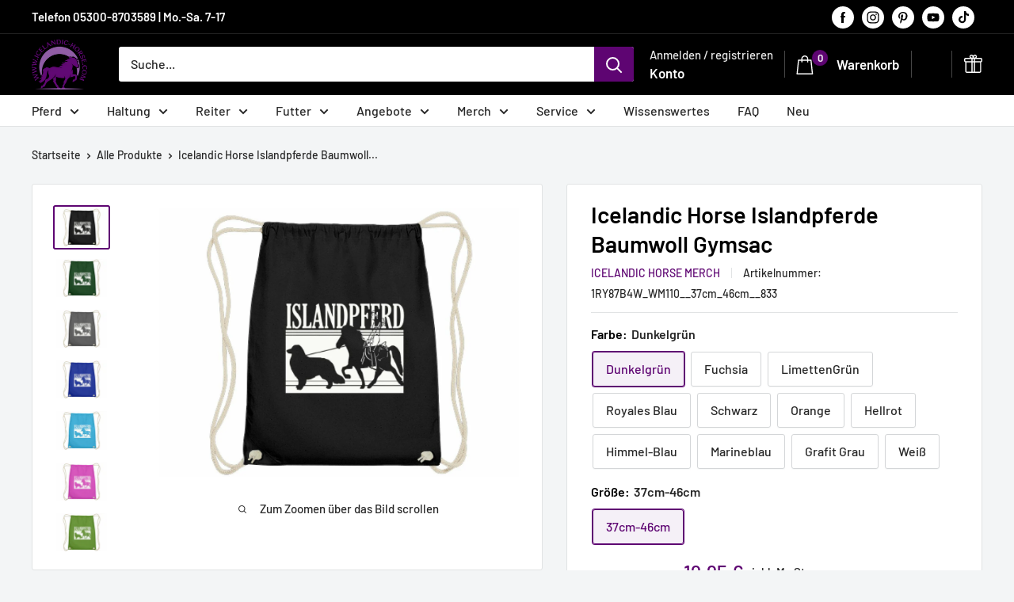

--- FILE ---
content_type: text/html; charset=utf-8
request_url: https://icelandic-horse.com/products/5c38c2f272c17-3
body_size: 139829
content:
<!doctype html>

<html class="no-js" lang="de">
  <head>
    
 <!-- Google Tag Manager -->
<script>(function(w,d,s,l,i){w[l]=w[l]||[];w[l].push({'gtm.start':
new Date().getTime(),event:'gtm.js'});var f=d.getElementsByTagName(s)[0],
j=d.createElement(s),dl=l!='dataLayer'?'&l='+l:'';j.async=true;j.src=
'https://www.googletagmanager.com/gtm.js?id='+i+dl;f.parentNode.insertBefore(j,f);
})(window,document,'script','dataLayer','GTM-WR3G8QL');</script>
<!-- End Google Tag Manager -->
    
     <!-- Bing Tag -->
    <meta name="msvalidate.01" content="FC1AF5A2540E888E24751A3F5E535259" /><!-- FB Pixel Opt-Out Start -->
      <script>
        window.onload = function() { 

        if (localStorage.getItem("fboptout")) {
          document.getElementById('fbOptOutContainer').innerHTML = "<span>Das Tracking über das Facebook Pixel auf dieser Website ist deaktiviert. <a href=\"#\" onclick=\"dataLayer.push({'event': 'removefboptout'});\">Hier klicken um das Tracking zu aktivieren</a></span>";
        } 
        else {
        document.getElementById('fbOptOutContainer').innerHTML = "<span>Das Tracking über das Facebook Pixel auf dieser Website ist aktiviert. <a href=\"#\" onclick=\"alert('Sie haben sich erfolgreich von der Erfassung über das Facebook Pixel ausgeschlossen.'); dataLayer.push({'event': 'fboptout'}); \">Hier klicken um das Tracking zu deaktivieren</span>";
        }
          document.getElementById('gaOptOutContainer').innerHTML = "<span>Alternativ zum Browser-Plugin können Sie die Erfassung Ihrer Daten durch Google Analytics verhindern, indem Sie auf folgenden Link klicken. Es wird ein Opt-Out-Cookie gesetzt, der die Erfassung Ihrer Daten bei zukünftigen Besuchen dieser Website verhindert: <a href=\"javascript:gaOptout()\" onclick=\"alert('Sie haben sich erfolgreich von der Erfassung über Google Analytics ausgeschlossen.'); \">Hier klicken um Google Analytics zu deaktivieren</span>";
        }
    </script>
    <!-- FB Pixel Opt-Out End -->    
    
    <!-- GA Opt-Out Start -->
    <script>

    // Verwenden Sie Ihre Tracking-ID, wie oben beschrieben.
    var gaProperty = 'UA-134646578-1';

    // Deaktiviere das Tracking, wenn das Opt-out cookie vorhanden ist.
    var disableStr = 'ga-disable-' + gaProperty;
    if (document.cookie.indexOf(disableStr + '=true') > -1) {
      window[disableStr] = true;
    }

    // Die eigentliche Opt-out Funktion.
    function gaOptout(){
      document.cookie = disableStr + '=true; expires=Thu, 31 Dec 2099 23:59:59 UTC; path=/';
      window[disableStr] = true;
    }
    </script>
    <!-- GA Opt-Out End --> 
        
    <!-- Pinterest Tracking -->
    <meta name="p:domain_verify" content="1c08630abff740f1ad9c2c4b490c7049"/>   
    
    <meta charset="utf-8">
    <meta name="viewport" content="width=device-width, initial-scale=1.0, height=device-height, minimum-scale=1.0, maximum-scale=1.0">
    <meta name="theme-color" content="#5e0572">

    <title>Icelandic Horse: Islandpferd Pony Merch | Herren Basic T-Shirt - Shirtee.de</title><meta name="description" content="Icelandic Horse: Islandpferd Pony Merch | Herren Basic T-Shirt - In vielen Größen vorrätig ✓ Jetzt Herren Basic T-Shirt Icelandic Horse: Islandpferd Pony Merch bei Shirtee online bestellen ✓ schneller Versand! ✓ günstige Preise! ✓"><link rel="canonical" href="https://icelandic-horse.com/products/5c38c2f272c17-3"><link rel="shortcut icon" href="//icelandic-horse.com/cdn/shop/files/My_project-1_4_96x96.png?v=1738562396" type="image/png"><link rel="preload" as="style" href="//icelandic-horse.com/cdn/shop/t/118/assets/theme.css?v=4067923375430368971715770240">
    <link rel="preload" as="script" href="//icelandic-horse.com/cdn/shop/t/118/assets/theme.js?v=100826050309035837771709879991">
    <link rel="preconnect" href="https://cdn.shopify.com">
    <link rel="preconnect" href="https://fonts.shopifycdn.com">
    <link rel="dns-prefetch" href="https://productreviews.shopifycdn.com">
    <link rel="dns-prefetch" href="https://ajax.googleapis.com">
    <link rel="dns-prefetch" href="https://maps.googleapis.com">
    <link rel="dns-prefetch" href="https://maps.gstatic.com">
    
    <!-- "snippets/th-bundle-product.liquid" was not rendered, the associated app was uninstalled -->
    <meta property="og:type" content="product">
  <meta property="og:title" content="Icelandic Horse Islandpferde Baumwoll Gymsac"><meta property="og:image" content="http://icelandic-horse.com/cdn/shop/products/yBSr3o8q7bJEoSUx.jpg?v=1614256274">
    <meta property="og:image:secure_url" content="https://icelandic-horse.com/cdn/shop/products/yBSr3o8q7bJEoSUx.jpg?v=1614256274">
    <meta property="og:image:width" content="1312">
    <meta property="og:image:height" content="984"><meta property="product:price:amount" content="19,95">
  <meta property="product:price:currency" content="EUR"><meta property="og:description" content="Icelandic Horse: Islandpferd Pony Merch | Herren Basic T-Shirt - In vielen Größen vorrätig ✓ Jetzt Herren Basic T-Shirt Icelandic Horse: Islandpferd Pony Merch bei Shirtee online bestellen ✓ schneller Versand! ✓ günstige Preise! ✓"><meta property="og:url" content="https://icelandic-horse.com/products/5c38c2f272c17-3">
<meta property="og:site_name" content="Icelandic Horse"><meta name="twitter:card" content="summary"><meta name="twitter:title" content="Icelandic Horse Islandpferde Baumwoll Gymsac">
  <meta name="twitter:description" content="Dieses coole Motiv ist eine tolle Alternative zum alltäglichen Standard. Der Gymsac eignet sich außerdem perfekt als Geschenk. Wir bieten Qualitätsware auf höchstem Niveau. Einheitliche Farben in allen Männer-, Frauen- und Kindergrößen. Material: 100% Baumwolle. Nach erfolgter Bestellung wird dein Produkt exklusiv für dich unmittelbar produziert und innerhalb zwei Werktagen versendet. Somit erhält jeder Kunde ein Einzelstück und wir schonen ganz nebenbei noch die Umwelt, da wir nur dann produzieren wenn eine Bestellung des Produktes erfolgt. Produktdetails:  * lässiger Gymsac * robuste Zugbänder * 12 l Volument  * 100% Baumwolle.   Nach erfolgter Bestellung wird dein Produkt exklusiv für dich unmittelbar produziert!100% Baumwolle">
  <meta name="twitter:image" content="https://icelandic-horse.com/cdn/shop/products/yBSr3o8q7bJEoSUx_600x600_crop_center.jpg?v=1614256274">
    <link rel="preload" href="//icelandic-horse.com/cdn/fonts/barlow/barlow_n6.329f582a81f63f125e63c20a5a80ae9477df68e1.woff2" as="font" type="font/woff2" crossorigin><link rel="preload" href="//icelandic-horse.com/cdn/fonts/barlow/barlow_n5.a193a1990790eba0cc5cca569d23799830e90f07.woff2" as="font" type="font/woff2" crossorigin><style>
  @font-face {
  font-family: Barlow;
  font-weight: 600;
  font-style: normal;
  font-display: swap;
  src: url("//icelandic-horse.com/cdn/fonts/barlow/barlow_n6.329f582a81f63f125e63c20a5a80ae9477df68e1.woff2") format("woff2"),
       url("//icelandic-horse.com/cdn/fonts/barlow/barlow_n6.0163402e36247bcb8b02716880d0b39568412e9e.woff") format("woff");
}

  @font-face {
  font-family: Barlow;
  font-weight: 500;
  font-style: normal;
  font-display: swap;
  src: url("//icelandic-horse.com/cdn/fonts/barlow/barlow_n5.a193a1990790eba0cc5cca569d23799830e90f07.woff2") format("woff2"),
       url("//icelandic-horse.com/cdn/fonts/barlow/barlow_n5.ae31c82169b1dc0715609b8cc6a610b917808358.woff") format("woff");
}

@font-face {
  font-family: Barlow;
  font-weight: 600;
  font-style: normal;
  font-display: swap;
  src: url("//icelandic-horse.com/cdn/fonts/barlow/barlow_n6.329f582a81f63f125e63c20a5a80ae9477df68e1.woff2") format("woff2"),
       url("//icelandic-horse.com/cdn/fonts/barlow/barlow_n6.0163402e36247bcb8b02716880d0b39568412e9e.woff") format("woff");
}

@font-face {
  font-family: Barlow;
  font-weight: 600;
  font-style: italic;
  font-display: swap;
  src: url("//icelandic-horse.com/cdn/fonts/barlow/barlow_i6.5a22bd20fb27bad4d7674cc6e666fb9c77d813bb.woff2") format("woff2"),
       url("//icelandic-horse.com/cdn/fonts/barlow/barlow_i6.1c8787fcb59f3add01a87f21b38c7ef797e3b3a1.woff") format("woff");
}


  @font-face {
  font-family: Barlow;
  font-weight: 700;
  font-style: normal;
  font-display: swap;
  src: url("//icelandic-horse.com/cdn/fonts/barlow/barlow_n7.691d1d11f150e857dcbc1c10ef03d825bc378d81.woff2") format("woff2"),
       url("//icelandic-horse.com/cdn/fonts/barlow/barlow_n7.4fdbb1cb7da0e2c2f88492243ffa2b4f91924840.woff") format("woff");
}

  @font-face {
  font-family: Barlow;
  font-weight: 500;
  font-style: italic;
  font-display: swap;
  src: url("//icelandic-horse.com/cdn/fonts/barlow/barlow_i5.714d58286997b65cd479af615cfa9bb0a117a573.woff2") format("woff2"),
       url("//icelandic-horse.com/cdn/fonts/barlow/barlow_i5.0120f77e6447d3b5df4bbec8ad8c2d029d87fb21.woff") format("woff");
}

  @font-face {
  font-family: Barlow;
  font-weight: 700;
  font-style: italic;
  font-display: swap;
  src: url("//icelandic-horse.com/cdn/fonts/barlow/barlow_i7.50e19d6cc2ba5146fa437a5a7443c76d5d730103.woff2") format("woff2"),
       url("//icelandic-horse.com/cdn/fonts/barlow/barlow_i7.47e9f98f1b094d912e6fd631cc3fe93d9f40964f.woff") format("woff");
}


  :root {
    --default-text-font-size : 15px;
    --base-text-font-size    : 16px;
    --heading-font-family    : Barlow, sans-serif;
    --heading-font-weight    : 600;
    --heading-font-style     : normal;
    --text-font-family       : Barlow, sans-serif;
    --text-font-weight       : 500;
    --text-font-style        : normal;
    --text-font-bolder-weight: 600;
    --text-link-decoration   : normal;

    --text-color               : #282828;
    --text-color-rgb           : 40, 40, 40;
    --heading-color            : #000000;
    --border-color             : #e1e3e4;
    --border-color-rgb         : 225, 227, 228;
    --form-border-color        : #d4d6d8;
    --accent-color             : #5e0572;
    --accent-color-rgb         : 94, 5, 114;
    --link-color               : #5e0572;
    --link-color-hover         : #220229;
    --background               : #f3f5f6;
    --secondary-background     : #ffffff;
    --secondary-background-rgb : 255, 255, 255;
    --accent-background        : rgba(94, 5, 114, 0.08);

    --input-background: #ffffff;

    --error-color       : #ff0000;
    --error-background  : rgba(255, 0, 0, 0.07);
    --success-color     : #00aa00;
    --success-background: rgba(0, 170, 0, 0.11);

    --primary-button-background      : #5e0572;
    --primary-button-background-rgb  : 94, 5, 114;
    --primary-button-text-color      : #ffffff;
    --secondary-button-background    : #000000;
    --secondary-button-background-rgb: 0, 0, 0;
    --secondary-button-text-color    : #ffffff;

    --header-background      : #000000;
    --header-text-color      : #ffffff;
    --header-light-text-color: #e9e9e9;
    --header-border-color    : rgba(233, 233, 233, 0.3);
    --header-accent-color    : #5e0572;

    --footer-background-color:    #222222;
    --footer-heading-text-color:  #ffffff;
    --footer-body-text-color:     #ececec;
    --footer-body-text-color-rgb: 236, 236, 236;
    --footer-accent-color:        #5e0572;
    --footer-accent-color-rgb:    94, 5, 114;
    --footer-border:              none;
    
    --flickity-arrow-color: #abb1b4;--product-on-sale-accent           : #ee0000;
    --product-on-sale-accent-rgb       : 238, 0, 0;
    --product-on-sale-color            : #ffffff;
    --product-in-stock-color           : #008a00;
    --product-low-stock-color          : #ee0000;
    --product-sold-out-color           : #8a9297;
    --product-custom-label-1-background: #008a00;
    --product-custom-label-1-color     : #ffffff;
    --product-custom-label-2-background: #00a500;
    --product-custom-label-2-color     : #ffffff;
    --product-review-star-color        : #ffbd00;

    --mobile-container-gutter : 20px;
    --desktop-container-gutter: 40px;

    /* Shopify related variables */
    --payment-terms-background-color: #f3f5f6;
  }

/* Branding on the banner */
a#CybotCookiebotDialogPoweredbyCybot,
div#CybotCookiebotDialogPoweredByText {
  display: none;
}

/* Branding on the Privacy trigger */
#CookiebotWidget .CookiebotWidget-body .CookiebotWidget-main-logo {
    display: none;
}
  
</style>

<script>
  // IE11 does not have support for CSS variables, so we have to polyfill them
  if (!(((window || {}).CSS || {}).supports && window.CSS.supports('(--a: 0)'))) {
    const script = document.createElement('script');
    script.type = 'text/javascript';
    script.src = 'https://cdn.jsdelivr.net/npm/css-vars-ponyfill@2';
    script.onload = function() {
      cssVars({});
    };

    document.getElementsByTagName('head')[0].appendChild(script);
  }
</script>

<!-- OutlinkStickyBtn CODE Start --><!-- OutlinkStickyBtn END -->
    <script>window.performance && window.performance.mark && window.performance.mark('shopify.content_for_header.start');</script><meta name="google-site-verification" content="BYei3FvJEquUv7diPUh1cV_WOPJR_yrYh-UwtkopypY">
<meta id="shopify-digital-wallet" name="shopify-digital-wallet" content="/5529206884/digital_wallets/dialog">
<meta name="shopify-checkout-api-token" content="26bbd69405bdb29faade3583993c0fd9">
<meta id="in-context-paypal-metadata" data-shop-id="5529206884" data-venmo-supported="false" data-environment="production" data-locale="de_DE" data-paypal-v4="true" data-currency="EUR">
<link rel="alternate" hreflang="x-default" href="https://icelandic-horse.com/products/5c38c2f272c17-3">
<link rel="alternate" hreflang="de" href="https://icelandic-horse.com/products/5c38c2f272c17-3">
<link rel="alternate" hreflang="en" href="https://icelandic-horse.com/en/products/5c38c2f272c17-3">
<link rel="alternate" hreflang="de-CH" href="https://icelandic-horse.ch/products/5c38c2f272c17-3">
<link rel="alternate" hreflang="fr-CH" href="https://icelandic-horse.ch/fr/products/5c38c2f272c17-3">
<link rel="alternate" hreflang="en-CH" href="https://icelandic-horse.ch/en/products/5c38c2f272c17-3">
<link rel="alternate" hreflang="de-LI" href="https://icelandic-horse.ch/products/5c38c2f272c17-3">
<link rel="alternate" hreflang="fr-LI" href="https://icelandic-horse.ch/fr/products/5c38c2f272c17-3">
<link rel="alternate" hreflang="en-LI" href="https://icelandic-horse.ch/en/products/5c38c2f272c17-3">
<link rel="alternate" hreflang="en-BG" href="https://icelandic-horse.com/en-eu/products/5c38c2f272c17-3">
<link rel="alternate" hreflang="de-BG" href="https://icelandic-horse.com/de-eu/products/5c38c2f272c17-3">
<link rel="alternate" hreflang="en-EE" href="https://icelandic-horse.com/en-eu/products/5c38c2f272c17-3">
<link rel="alternate" hreflang="de-EE" href="https://icelandic-horse.com/de-eu/products/5c38c2f272c17-3">
<link rel="alternate" hreflang="en-ES" href="https://icelandic-horse.com/en-eu/products/5c38c2f272c17-3">
<link rel="alternate" hreflang="de-ES" href="https://icelandic-horse.com/de-eu/products/5c38c2f272c17-3">
<link rel="alternate" hreflang="en-FI" href="https://icelandic-horse.com/en-eu/products/5c38c2f272c17-3">
<link rel="alternate" hreflang="de-FI" href="https://icelandic-horse.com/de-eu/products/5c38c2f272c17-3">
<link rel="alternate" hreflang="en-GG" href="https://icelandic-horse.com/en-eu/products/5c38c2f272c17-3">
<link rel="alternate" hreflang="de-GG" href="https://icelandic-horse.com/de-eu/products/5c38c2f272c17-3">
<link rel="alternate" hreflang="en-GI" href="https://icelandic-horse.com/en-eu/products/5c38c2f272c17-3">
<link rel="alternate" hreflang="de-GI" href="https://icelandic-horse.com/de-eu/products/5c38c2f272c17-3">
<link rel="alternate" hreflang="en-GR" href="https://icelandic-horse.com/en-eu/products/5c38c2f272c17-3">
<link rel="alternate" hreflang="de-GR" href="https://icelandic-horse.com/de-eu/products/5c38c2f272c17-3">
<link rel="alternate" hreflang="en-HR" href="https://icelandic-horse.com/en-eu/products/5c38c2f272c17-3">
<link rel="alternate" hreflang="de-HR" href="https://icelandic-horse.com/de-eu/products/5c38c2f272c17-3">
<link rel="alternate" hreflang="en-IE" href="https://icelandic-horse.com/en-eu/products/5c38c2f272c17-3">
<link rel="alternate" hreflang="de-IE" href="https://icelandic-horse.com/de-eu/products/5c38c2f272c17-3">
<link rel="alternate" hreflang="en-IM" href="https://icelandic-horse.com/en-eu/products/5c38c2f272c17-3">
<link rel="alternate" hreflang="de-IM" href="https://icelandic-horse.com/de-eu/products/5c38c2f272c17-3">
<link rel="alternate" hreflang="en-IT" href="https://icelandic-horse.com/en-eu/products/5c38c2f272c17-3">
<link rel="alternate" hreflang="de-IT" href="https://icelandic-horse.com/de-eu/products/5c38c2f272c17-3">
<link rel="alternate" hreflang="en-JE" href="https://icelandic-horse.com/en-eu/products/5c38c2f272c17-3">
<link rel="alternate" hreflang="de-JE" href="https://icelandic-horse.com/de-eu/products/5c38c2f272c17-3">
<link rel="alternate" hreflang="en-LT" href="https://icelandic-horse.com/en-eu/products/5c38c2f272c17-3">
<link rel="alternate" hreflang="de-LT" href="https://icelandic-horse.com/de-eu/products/5c38c2f272c17-3">
<link rel="alternate" hreflang="en-LU" href="https://icelandic-horse.com/en-eu/products/5c38c2f272c17-3">
<link rel="alternate" hreflang="de-LU" href="https://icelandic-horse.com/de-eu/products/5c38c2f272c17-3">
<link rel="alternate" hreflang="en-LV" href="https://icelandic-horse.com/en-eu/products/5c38c2f272c17-3">
<link rel="alternate" hreflang="de-LV" href="https://icelandic-horse.com/de-eu/products/5c38c2f272c17-3">
<link rel="alternate" hreflang="en-MC" href="https://icelandic-horse.com/en-eu/products/5c38c2f272c17-3">
<link rel="alternate" hreflang="de-MC" href="https://icelandic-horse.com/de-eu/products/5c38c2f272c17-3">
<link rel="alternate" hreflang="en-ME" href="https://icelandic-horse.com/en-eu/products/5c38c2f272c17-3">
<link rel="alternate" hreflang="de-ME" href="https://icelandic-horse.com/de-eu/products/5c38c2f272c17-3">
<link rel="alternate" hreflang="en-MT" href="https://icelandic-horse.com/en-eu/products/5c38c2f272c17-3">
<link rel="alternate" hreflang="de-MT" href="https://icelandic-horse.com/de-eu/products/5c38c2f272c17-3">
<link rel="alternate" hreflang="en-PT" href="https://icelandic-horse.com/en-eu/products/5c38c2f272c17-3">
<link rel="alternate" hreflang="de-PT" href="https://icelandic-horse.com/de-eu/products/5c38c2f272c17-3">
<link rel="alternate" hreflang="en-RS" href="https://icelandic-horse.com/en-eu/products/5c38c2f272c17-3">
<link rel="alternate" hreflang="de-RS" href="https://icelandic-horse.com/de-eu/products/5c38c2f272c17-3">
<link rel="alternate" hreflang="en-SI" href="https://icelandic-horse.com/en-eu/products/5c38c2f272c17-3">
<link rel="alternate" hreflang="de-SI" href="https://icelandic-horse.com/de-eu/products/5c38c2f272c17-3">
<link rel="alternate" hreflang="en-SJ" href="https://icelandic-horse.com/en-eu/products/5c38c2f272c17-3">
<link rel="alternate" hreflang="de-SJ" href="https://icelandic-horse.com/de-eu/products/5c38c2f272c17-3">
<link rel="alternate" hreflang="en-SK" href="https://icelandic-horse.com/en-eu/products/5c38c2f272c17-3">
<link rel="alternate" hreflang="de-SK" href="https://icelandic-horse.com/de-eu/products/5c38c2f272c17-3">
<link rel="alternate" hreflang="en-SM" href="https://icelandic-horse.com/en-eu/products/5c38c2f272c17-3">
<link rel="alternate" hreflang="de-SM" href="https://icelandic-horse.com/de-eu/products/5c38c2f272c17-3">
<link rel="alternate" hreflang="en-VA" href="https://icelandic-horse.com/en-eu/products/5c38c2f272c17-3">
<link rel="alternate" hreflang="de-VA" href="https://icelandic-horse.com/de-eu/products/5c38c2f272c17-3">
<link rel="alternate" hreflang="fr-FR" href="https://icelandic-horse.com/fr-fr/products/5c38c2f272c17-3">
<link rel="alternate" hreflang="en-FR" href="https://icelandic-horse.com/en-fr/products/5c38c2f272c17-3">
<link rel="alternate" hreflang="de-FR" href="https://icelandic-horse.com/de-fr/products/5c38c2f272c17-3">
<link rel="alternate" type="application/json+oembed" href="https://icelandic-horse.com/products/5c38c2f272c17-3.oembed">
<script async="async" src="/checkouts/internal/preloads.js?locale=de-DE"></script>
<link rel="preconnect" href="https://shop.app" crossorigin="anonymous">
<script async="async" src="https://shop.app/checkouts/internal/preloads.js?locale=de-DE&shop_id=5529206884" crossorigin="anonymous"></script>
<script id="apple-pay-shop-capabilities" type="application/json">{"shopId":5529206884,"countryCode":"DE","currencyCode":"EUR","merchantCapabilities":["supports3DS"],"merchantId":"gid:\/\/shopify\/Shop\/5529206884","merchantName":"Icelandic Horse","requiredBillingContactFields":["postalAddress","email"],"requiredShippingContactFields":["postalAddress","email"],"shippingType":"shipping","supportedNetworks":["visa","masterCard","amex"],"total":{"type":"pending","label":"Icelandic Horse","amount":"1.00"},"shopifyPaymentsEnabled":true,"supportsSubscriptions":true}</script>
<script id="shopify-features" type="application/json">{"accessToken":"26bbd69405bdb29faade3583993c0fd9","betas":["rich-media-storefront-analytics"],"domain":"icelandic-horse.com","predictiveSearch":true,"shopId":5529206884,"locale":"de"}</script>
<script>var Shopify = Shopify || {};
Shopify.shop = "icelandic-horse.myshopify.com";
Shopify.locale = "de";
Shopify.currency = {"active":"EUR","rate":"1.0"};
Shopify.country = "DE";
Shopify.theme = {"name":"Latest Warehouse 5.1.0+eigene Anpassung","id":148611531019,"schema_name":"Warehouse","schema_version":"5.1.0","theme_store_id":871,"role":"main"};
Shopify.theme.handle = "null";
Shopify.theme.style = {"id":null,"handle":null};
Shopify.cdnHost = "icelandic-horse.com/cdn";
Shopify.routes = Shopify.routes || {};
Shopify.routes.root = "/";</script>
<script type="module">!function(o){(o.Shopify=o.Shopify||{}).modules=!0}(window);</script>
<script>!function(o){function n(){var o=[];function n(){o.push(Array.prototype.slice.apply(arguments))}return n.q=o,n}var t=o.Shopify=o.Shopify||{};t.loadFeatures=n(),t.autoloadFeatures=n()}(window);</script>
<script>
  window.ShopifyPay = window.ShopifyPay || {};
  window.ShopifyPay.apiHost = "shop.app\/pay";
  window.ShopifyPay.redirectState = null;
</script>
<script id="shop-js-analytics" type="application/json">{"pageType":"product"}</script>
<script defer="defer" async type="module" src="//icelandic-horse.com/cdn/shopifycloud/shop-js/modules/v2/client.init-shop-cart-sync_e98Ab_XN.de.esm.js"></script>
<script defer="defer" async type="module" src="//icelandic-horse.com/cdn/shopifycloud/shop-js/modules/v2/chunk.common_Pcw9EP95.esm.js"></script>
<script defer="defer" async type="module" src="//icelandic-horse.com/cdn/shopifycloud/shop-js/modules/v2/chunk.modal_CzmY4ZhL.esm.js"></script>
<script type="module">
  await import("//icelandic-horse.com/cdn/shopifycloud/shop-js/modules/v2/client.init-shop-cart-sync_e98Ab_XN.de.esm.js");
await import("//icelandic-horse.com/cdn/shopifycloud/shop-js/modules/v2/chunk.common_Pcw9EP95.esm.js");
await import("//icelandic-horse.com/cdn/shopifycloud/shop-js/modules/v2/chunk.modal_CzmY4ZhL.esm.js");

  window.Shopify.SignInWithShop?.initShopCartSync?.({"fedCMEnabled":true,"windoidEnabled":true});

</script>
<script>
  window.Shopify = window.Shopify || {};
  if (!window.Shopify.featureAssets) window.Shopify.featureAssets = {};
  window.Shopify.featureAssets['shop-js'] = {"shop-cart-sync":["modules/v2/client.shop-cart-sync_DazCVyJ3.de.esm.js","modules/v2/chunk.common_Pcw9EP95.esm.js","modules/v2/chunk.modal_CzmY4ZhL.esm.js"],"init-fed-cm":["modules/v2/client.init-fed-cm_D0AulfmK.de.esm.js","modules/v2/chunk.common_Pcw9EP95.esm.js","modules/v2/chunk.modal_CzmY4ZhL.esm.js"],"shop-cash-offers":["modules/v2/client.shop-cash-offers_BISyWFEA.de.esm.js","modules/v2/chunk.common_Pcw9EP95.esm.js","modules/v2/chunk.modal_CzmY4ZhL.esm.js"],"shop-login-button":["modules/v2/client.shop-login-button_D_c1vx_E.de.esm.js","modules/v2/chunk.common_Pcw9EP95.esm.js","modules/v2/chunk.modal_CzmY4ZhL.esm.js"],"pay-button":["modules/v2/client.pay-button_CHADzJ4g.de.esm.js","modules/v2/chunk.common_Pcw9EP95.esm.js","modules/v2/chunk.modal_CzmY4ZhL.esm.js"],"shop-button":["modules/v2/client.shop-button_CQnD2U3v.de.esm.js","modules/v2/chunk.common_Pcw9EP95.esm.js","modules/v2/chunk.modal_CzmY4ZhL.esm.js"],"avatar":["modules/v2/client.avatar_BTnouDA3.de.esm.js"],"init-windoid":["modules/v2/client.init-windoid_CmA0-hrC.de.esm.js","modules/v2/chunk.common_Pcw9EP95.esm.js","modules/v2/chunk.modal_CzmY4ZhL.esm.js"],"init-shop-for-new-customer-accounts":["modules/v2/client.init-shop-for-new-customer-accounts_BCzC_Mib.de.esm.js","modules/v2/client.shop-login-button_D_c1vx_E.de.esm.js","modules/v2/chunk.common_Pcw9EP95.esm.js","modules/v2/chunk.modal_CzmY4ZhL.esm.js"],"init-shop-email-lookup-coordinator":["modules/v2/client.init-shop-email-lookup-coordinator_DYzOit4u.de.esm.js","modules/v2/chunk.common_Pcw9EP95.esm.js","modules/v2/chunk.modal_CzmY4ZhL.esm.js"],"init-shop-cart-sync":["modules/v2/client.init-shop-cart-sync_e98Ab_XN.de.esm.js","modules/v2/chunk.common_Pcw9EP95.esm.js","modules/v2/chunk.modal_CzmY4ZhL.esm.js"],"shop-toast-manager":["modules/v2/client.shop-toast-manager_Bc-1elH8.de.esm.js","modules/v2/chunk.common_Pcw9EP95.esm.js","modules/v2/chunk.modal_CzmY4ZhL.esm.js"],"init-customer-accounts":["modules/v2/client.init-customer-accounts_CqlRHmZs.de.esm.js","modules/v2/client.shop-login-button_D_c1vx_E.de.esm.js","modules/v2/chunk.common_Pcw9EP95.esm.js","modules/v2/chunk.modal_CzmY4ZhL.esm.js"],"init-customer-accounts-sign-up":["modules/v2/client.init-customer-accounts-sign-up_DZmBw6yB.de.esm.js","modules/v2/client.shop-login-button_D_c1vx_E.de.esm.js","modules/v2/chunk.common_Pcw9EP95.esm.js","modules/v2/chunk.modal_CzmY4ZhL.esm.js"],"shop-follow-button":["modules/v2/client.shop-follow-button_Cx-w7rSq.de.esm.js","modules/v2/chunk.common_Pcw9EP95.esm.js","modules/v2/chunk.modal_CzmY4ZhL.esm.js"],"checkout-modal":["modules/v2/client.checkout-modal_Djjmh8qM.de.esm.js","modules/v2/chunk.common_Pcw9EP95.esm.js","modules/v2/chunk.modal_CzmY4ZhL.esm.js"],"shop-login":["modules/v2/client.shop-login_DMZMgoZf.de.esm.js","modules/v2/chunk.common_Pcw9EP95.esm.js","modules/v2/chunk.modal_CzmY4ZhL.esm.js"],"lead-capture":["modules/v2/client.lead-capture_SqejaEd8.de.esm.js","modules/v2/chunk.common_Pcw9EP95.esm.js","modules/v2/chunk.modal_CzmY4ZhL.esm.js"],"payment-terms":["modules/v2/client.payment-terms_DUeEqFTJ.de.esm.js","modules/v2/chunk.common_Pcw9EP95.esm.js","modules/v2/chunk.modal_CzmY4ZhL.esm.js"]};
</script>
<script>(function() {
  var isLoaded = false;
  function asyncLoad() {
    if (isLoaded) return;
    isLoaded = true;
    var urls = ["https:\/\/static.rechargecdn.com\/assets\/js\/widget.min.js?shop=icelandic-horse.myshopify.com","\/\/cdn.shopify.com\/proxy\/e55270fa72a0acdab9c0d22976b988bfc8568aa7834bd851c4756bd5a7cc0c5e\/static.cdn.printful.com\/static\/js\/external\/shopify-product-customizer.js?v=0.28\u0026shop=icelandic-horse.myshopify.com\u0026sp-cache-control=cHVibGljLCBtYXgtYWdlPTkwMA","https:\/\/loox.io\/widget\/7F3PjDqrPz\/loox.1709656140692.js?shop=icelandic-horse.myshopify.com","https:\/\/cdn.nfcube.com\/instafeed-11e797e331a6b6faaa037adb6315391f.js?shop=icelandic-horse.myshopify.com"];
    for (var i = 0; i < urls.length; i++) {
      var s = document.createElement('script');
      s.type = 'text/javascript';
      s.async = true;
      s.src = urls[i];
      var x = document.getElementsByTagName('script')[0];
      x.parentNode.insertBefore(s, x);
    }
  };
  if(window.attachEvent) {
    window.attachEvent('onload', asyncLoad);
  } else {
    window.addEventListener('load', asyncLoad, false);
  }
})();</script>
<script id="__st">var __st={"a":5529206884,"offset":3600,"reqid":"76029a6d-d8fa-4473-a7fa-7aa6ad4af9dd-1769327802","pageurl":"icelandic-horse.com\/products\/5c38c2f272c17-3","u":"6f445d9c9463","p":"product","rtyp":"product","rid":2385027498084};</script>
<script>window.ShopifyPaypalV4VisibilityTracking = true;</script>
<script id="captcha-bootstrap">!function(){'use strict';const t='contact',e='account',n='new_comment',o=[[t,t],['blogs',n],['comments',n],[t,'customer']],c=[[e,'customer_login'],[e,'guest_login'],[e,'recover_customer_password'],[e,'create_customer']],r=t=>t.map((([t,e])=>`form[action*='/${t}']:not([data-nocaptcha='true']) input[name='form_type'][value='${e}']`)).join(','),a=t=>()=>t?[...document.querySelectorAll(t)].map((t=>t.form)):[];function s(){const t=[...o],e=r(t);return a(e)}const i='password',u='form_key',d=['recaptcha-v3-token','g-recaptcha-response','h-captcha-response',i],f=()=>{try{return window.sessionStorage}catch{return}},m='__shopify_v',_=t=>t.elements[u];function p(t,e,n=!1){try{const o=window.sessionStorage,c=JSON.parse(o.getItem(e)),{data:r}=function(t){const{data:e,action:n}=t;return t[m]||n?{data:e,action:n}:{data:t,action:n}}(c);for(const[e,n]of Object.entries(r))t.elements[e]&&(t.elements[e].value=n);n&&o.removeItem(e)}catch(o){console.error('form repopulation failed',{error:o})}}const l='form_type',E='cptcha';function T(t){t.dataset[E]=!0}const w=window,h=w.document,L='Shopify',v='ce_forms',y='captcha';let A=!1;((t,e)=>{const n=(g='f06e6c50-85a8-45c8-87d0-21a2b65856fe',I='https://cdn.shopify.com/shopifycloud/storefront-forms-hcaptcha/ce_storefront_forms_captcha_hcaptcha.v1.5.2.iife.js',D={infoText:'Durch hCaptcha geschützt',privacyText:'Datenschutz',termsText:'Allgemeine Geschäftsbedingungen'},(t,e,n)=>{const o=w[L][v],c=o.bindForm;if(c)return c(t,g,e,D).then(n);var r;o.q.push([[t,g,e,D],n]),r=I,A||(h.body.append(Object.assign(h.createElement('script'),{id:'captcha-provider',async:!0,src:r})),A=!0)});var g,I,D;w[L]=w[L]||{},w[L][v]=w[L][v]||{},w[L][v].q=[],w[L][y]=w[L][y]||{},w[L][y].protect=function(t,e){n(t,void 0,e),T(t)},Object.freeze(w[L][y]),function(t,e,n,w,h,L){const[v,y,A,g]=function(t,e,n){const i=e?o:[],u=t?c:[],d=[...i,...u],f=r(d),m=r(i),_=r(d.filter((([t,e])=>n.includes(e))));return[a(f),a(m),a(_),s()]}(w,h,L),I=t=>{const e=t.target;return e instanceof HTMLFormElement?e:e&&e.form},D=t=>v().includes(t);t.addEventListener('submit',(t=>{const e=I(t);if(!e)return;const n=D(e)&&!e.dataset.hcaptchaBound&&!e.dataset.recaptchaBound,o=_(e),c=g().includes(e)&&(!o||!o.value);(n||c)&&t.preventDefault(),c&&!n&&(function(t){try{if(!f())return;!function(t){const e=f();if(!e)return;const n=_(t);if(!n)return;const o=n.value;o&&e.removeItem(o)}(t);const e=Array.from(Array(32),(()=>Math.random().toString(36)[2])).join('');!function(t,e){_(t)||t.append(Object.assign(document.createElement('input'),{type:'hidden',name:u})),t.elements[u].value=e}(t,e),function(t,e){const n=f();if(!n)return;const o=[...t.querySelectorAll(`input[type='${i}']`)].map((({name:t})=>t)),c=[...d,...o],r={};for(const[a,s]of new FormData(t).entries())c.includes(a)||(r[a]=s);n.setItem(e,JSON.stringify({[m]:1,action:t.action,data:r}))}(t,e)}catch(e){console.error('failed to persist form',e)}}(e),e.submit())}));const S=(t,e)=>{t&&!t.dataset[E]&&(n(t,e.some((e=>e===t))),T(t))};for(const o of['focusin','change'])t.addEventListener(o,(t=>{const e=I(t);D(e)&&S(e,y())}));const B=e.get('form_key'),M=e.get(l),P=B&&M;t.addEventListener('DOMContentLoaded',(()=>{const t=y();if(P)for(const e of t)e.elements[l].value===M&&p(e,B);[...new Set([...A(),...v().filter((t=>'true'===t.dataset.shopifyCaptcha))])].forEach((e=>S(e,t)))}))}(h,new URLSearchParams(w.location.search),n,t,e,['guest_login'])})(!0,!0)}();</script>
<script integrity="sha256-4kQ18oKyAcykRKYeNunJcIwy7WH5gtpwJnB7kiuLZ1E=" data-source-attribution="shopify.loadfeatures" defer="defer" src="//icelandic-horse.com/cdn/shopifycloud/storefront/assets/storefront/load_feature-a0a9edcb.js" crossorigin="anonymous"></script>
<script crossorigin="anonymous" defer="defer" src="//icelandic-horse.com/cdn/shopifycloud/storefront/assets/shopify_pay/storefront-65b4c6d7.js?v=20250812"></script>
<script data-source-attribution="shopify.dynamic_checkout.dynamic.init">var Shopify=Shopify||{};Shopify.PaymentButton=Shopify.PaymentButton||{isStorefrontPortableWallets:!0,init:function(){window.Shopify.PaymentButton.init=function(){};var t=document.createElement("script");t.src="https://icelandic-horse.com/cdn/shopifycloud/portable-wallets/latest/portable-wallets.de.js",t.type="module",document.head.appendChild(t)}};
</script>
<script data-source-attribution="shopify.dynamic_checkout.buyer_consent">
  function portableWalletsHideBuyerConsent(e){var t=document.getElementById("shopify-buyer-consent"),n=document.getElementById("shopify-subscription-policy-button");t&&n&&(t.classList.add("hidden"),t.setAttribute("aria-hidden","true"),n.removeEventListener("click",e))}function portableWalletsShowBuyerConsent(e){var t=document.getElementById("shopify-buyer-consent"),n=document.getElementById("shopify-subscription-policy-button");t&&n&&(t.classList.remove("hidden"),t.removeAttribute("aria-hidden"),n.addEventListener("click",e))}window.Shopify?.PaymentButton&&(window.Shopify.PaymentButton.hideBuyerConsent=portableWalletsHideBuyerConsent,window.Shopify.PaymentButton.showBuyerConsent=portableWalletsShowBuyerConsent);
</script>
<script data-source-attribution="shopify.dynamic_checkout.cart.bootstrap">document.addEventListener("DOMContentLoaded",(function(){function t(){return document.querySelector("shopify-accelerated-checkout-cart, shopify-accelerated-checkout")}if(t())Shopify.PaymentButton.init();else{new MutationObserver((function(e,n){t()&&(Shopify.PaymentButton.init(),n.disconnect())})).observe(document.body,{childList:!0,subtree:!0})}}));
</script>
<link id="shopify-accelerated-checkout-styles" rel="stylesheet" media="screen" href="https://icelandic-horse.com/cdn/shopifycloud/portable-wallets/latest/accelerated-checkout-backwards-compat.css" crossorigin="anonymous">
<style id="shopify-accelerated-checkout-cart">
        #shopify-buyer-consent {
  margin-top: 1em;
  display: inline-block;
  width: 100%;
}

#shopify-buyer-consent.hidden {
  display: none;
}

#shopify-subscription-policy-button {
  background: none;
  border: none;
  padding: 0;
  text-decoration: underline;
  font-size: inherit;
  cursor: pointer;
}

#shopify-subscription-policy-button::before {
  box-shadow: none;
}

      </style>

<script>window.performance && window.performance.mark && window.performance.mark('shopify.content_for_header.end');</script>

    <link rel="stylesheet" href="//icelandic-horse.com/cdn/shop/t/118/assets/theme.css?v=4067923375430368971715770240">


  <script type="application/ld+json">
  {
    "@context": "https://schema.org",
    "@type": "Product",
    "@id": "https://icelandic-horse.com/products/5c38c2f272c17-3#product",
    "productID": 2385027498084,
    "offers": [{
          "@type": "Offer",
          "name": "Dunkelgrün \/ 37cm-46cm",
          "availability":"https://schema.org/InStock",
          "price": 19.95,
          "priceCurrency": "EUR",
          "priceValidUntil": "2026-02-04","sku": "1RY87B4W_WM110__37cm_46cm__833","itemCondition": "https://schema.org/NewCondition","shippingDetails": [
            {
              "@type": "OfferShippingDetails",
              "shippingDestination": {
                "@type": "DefinedRegion",
                "addressCountry": "DE"
              },
              "shippingRate": {
                "@type": "MonetaryAmount",
                "value": 4.95,
                "currency": "EUR"
              },
              "freeShippingThreshold": {
                "@type": "MonetaryAmount",
                "value": 199.0,
                "currency": "EUR"
              },
              "deliveryTime": {
                "@type": "ShippingDeliveryTime",
                "handlingTime": {
                  "@type": "QuantitativeValue",
                  "minValue": 1,
                  "maxValue": 3,
                  "unitCode": "DAY"
                },
                "transitTime": {
                  "@type": "QuantitativeValue",
                  "minValue": 1,
                  "maxValue": 3,
                  "unitCode": "DAY"
                }
              }
            },
            {
              "@type": "OfferShippingDetails",
              "shippingDestination": {
                "@type": "DefinedRegion",
                "addressCountry": "AT"
              },
              "shippingRate": {
                "@type": "MonetaryAmount",
                "value": 9.9,
                "currency": "EUR"
              },
              "freeShippingThreshold": {
                "@type": "MonetaryAmount",
                "value": 199.0,
                "currency": "EUR"
              },
              "deliveryTime": {
                "@type": "ShippingDeliveryTime",
                "handlingTime": {
                  "@type": "QuantitativeValue",
                  "minValue": 1,
                  "maxValue": 3,
                  "unitCode": "DAY"
                },
                "transitTime": {
                  "@type": "QuantitativeValue",
                  "minValue": 1,
                  "maxValue": 3,
                  "unitCode": "DAY"
                }
              }
            },
            {
              "@type": "OfferShippingDetails",
              "shippingDestination": {
                "@type": "DefinedRegion",
                "addressCountry": "EU"
              },
              "shippingRate": {
                "@type": "MonetaryAmount",
                "value": 9.9,
                "currency": "EUR"
              },
              "freeShippingThreshold": {
                "@type": "MonetaryAmount",
                "value": 199.0,
                "currency": "EUR"
              },
              "deliveryTime": {
                "@type": "ShippingDeliveryTime",
                "handlingTime": {
                  "@type": "QuantitativeValue",
                  "minValue": 1,
                  "maxValue": 3,
                  "unitCode": "DAY"
                },
                "transitTime": {
                  "@type": "QuantitativeValue",
                  "minValue": 1,
                  "maxValue": 3,
                  "unitCode": "DAY"
                }
              }
            },
            {
              "@type": "OfferShippingDetails",
              "shippingDestination": {
                "@type": "DefinedRegion",
                "addressCountry": "CH"
              },
              "shippingRate": {
                "@type": "MonetaryAmount",
                "value": 14.9,
                "currency": "EUR"
              },
              "deliveryTime": {
                "@type": "ShippingDeliveryTime",
                "handlingTime": {
                  "@type": "QuantitativeValue",
                  "minValue": 1,
                  "maxValue": 3,
                  "unitCode": "DAY"
                },
                "transitTime": {
                  "@type": "QuantitativeValue",
                  "minValue": 1,
                  "maxValue": 3,
                  "unitCode": "DAY"
                }
              }
            }
          ],
          "hasMerchantReturnPolicy": {
            "@type": "MerchantReturnPolicy",
            "applicableCountry": "DE",
            "returnPolicyCategory": "https://schema.org/MerchantReturnFiniteReturnWindow",
            "merchantReturnDays": 14,
            "returnMethod": "https://schema.org/ReturnByMail",
            "returnFees": "https://schema.org/FreeReturn",
            "merchantReturnLink": "https:\/\/icelandic-horse.com\/pages\/rueckversand"
          },
          "url": "/products/5c38c2f272c17-3?variant=21318343983204"
        },
{
          "@type": "Offer",
          "name": "Fuchsia \/ 37cm-46cm",
          "availability":"https://schema.org/InStock",
          "price": 19.95,
          "priceCurrency": "EUR",
          "priceValidUntil": "2026-02-04","sku": "1RY87B4W_WM110__37cm_46cm__712","itemCondition": "https://schema.org/NewCondition","shippingDetails": [
            {
              "@type": "OfferShippingDetails",
              "shippingDestination": {
                "@type": "DefinedRegion",
                "addressCountry": "DE"
              },
              "shippingRate": {
                "@type": "MonetaryAmount",
                "value": 4.95,
                "currency": "EUR"
              },
              "freeShippingThreshold": {
                "@type": "MonetaryAmount",
                "value": 199.0,
                "currency": "EUR"
              },
              "deliveryTime": {
                "@type": "ShippingDeliveryTime",
                "handlingTime": {
                  "@type": "QuantitativeValue",
                  "minValue": 1,
                  "maxValue": 3,
                  "unitCode": "DAY"
                },
                "transitTime": {
                  "@type": "QuantitativeValue",
                  "minValue": 1,
                  "maxValue": 3,
                  "unitCode": "DAY"
                }
              }
            },
            {
              "@type": "OfferShippingDetails",
              "shippingDestination": {
                "@type": "DefinedRegion",
                "addressCountry": "AT"
              },
              "shippingRate": {
                "@type": "MonetaryAmount",
                "value": 9.9,
                "currency": "EUR"
              },
              "freeShippingThreshold": {
                "@type": "MonetaryAmount",
                "value": 199.0,
                "currency": "EUR"
              },
              "deliveryTime": {
                "@type": "ShippingDeliveryTime",
                "handlingTime": {
                  "@type": "QuantitativeValue",
                  "minValue": 1,
                  "maxValue": 3,
                  "unitCode": "DAY"
                },
                "transitTime": {
                  "@type": "QuantitativeValue",
                  "minValue": 1,
                  "maxValue": 3,
                  "unitCode": "DAY"
                }
              }
            },
            {
              "@type": "OfferShippingDetails",
              "shippingDestination": {
                "@type": "DefinedRegion",
                "addressCountry": "EU"
              },
              "shippingRate": {
                "@type": "MonetaryAmount",
                "value": 9.9,
                "currency": "EUR"
              },
              "freeShippingThreshold": {
                "@type": "MonetaryAmount",
                "value": 199.0,
                "currency": "EUR"
              },
              "deliveryTime": {
                "@type": "ShippingDeliveryTime",
                "handlingTime": {
                  "@type": "QuantitativeValue",
                  "minValue": 1,
                  "maxValue": 3,
                  "unitCode": "DAY"
                },
                "transitTime": {
                  "@type": "QuantitativeValue",
                  "minValue": 1,
                  "maxValue": 3,
                  "unitCode": "DAY"
                }
              }
            },
            {
              "@type": "OfferShippingDetails",
              "shippingDestination": {
                "@type": "DefinedRegion",
                "addressCountry": "CH"
              },
              "shippingRate": {
                "@type": "MonetaryAmount",
                "value": 14.9,
                "currency": "EUR"
              },
              "deliveryTime": {
                "@type": "ShippingDeliveryTime",
                "handlingTime": {
                  "@type": "QuantitativeValue",
                  "minValue": 1,
                  "maxValue": 3,
                  "unitCode": "DAY"
                },
                "transitTime": {
                  "@type": "QuantitativeValue",
                  "minValue": 1,
                  "maxValue": 3,
                  "unitCode": "DAY"
                }
              }
            }
          ],
          "hasMerchantReturnPolicy": {
            "@type": "MerchantReturnPolicy",
            "applicableCountry": "DE",
            "returnPolicyCategory": "https://schema.org/MerchantReturnFiniteReturnWindow",
            "merchantReturnDays": 14,
            "returnMethod": "https://schema.org/ReturnByMail",
            "returnFees": "https://schema.org/FreeReturn",
            "merchantReturnLink": "https:\/\/icelandic-horse.com\/pages\/rueckversand"
          },
          "url": "/products/5c38c2f272c17-3?variant=21318344015972"
        },
{
          "@type": "Offer",
          "name": "LimettenGrün \/ 37cm-46cm",
          "availability":"https://schema.org/InStock",
          "price": 19.95,
          "priceCurrency": "EUR",
          "priceValidUntil": "2026-02-04","sku": "1RY87B4W_WM110__37cm_46cm__1646","itemCondition": "https://schema.org/NewCondition","shippingDetails": [
            {
              "@type": "OfferShippingDetails",
              "shippingDestination": {
                "@type": "DefinedRegion",
                "addressCountry": "DE"
              },
              "shippingRate": {
                "@type": "MonetaryAmount",
                "value": 4.95,
                "currency": "EUR"
              },
              "freeShippingThreshold": {
                "@type": "MonetaryAmount",
                "value": 199.0,
                "currency": "EUR"
              },
              "deliveryTime": {
                "@type": "ShippingDeliveryTime",
                "handlingTime": {
                  "@type": "QuantitativeValue",
                  "minValue": 1,
                  "maxValue": 3,
                  "unitCode": "DAY"
                },
                "transitTime": {
                  "@type": "QuantitativeValue",
                  "minValue": 1,
                  "maxValue": 3,
                  "unitCode": "DAY"
                }
              }
            },
            {
              "@type": "OfferShippingDetails",
              "shippingDestination": {
                "@type": "DefinedRegion",
                "addressCountry": "AT"
              },
              "shippingRate": {
                "@type": "MonetaryAmount",
                "value": 9.9,
                "currency": "EUR"
              },
              "freeShippingThreshold": {
                "@type": "MonetaryAmount",
                "value": 199.0,
                "currency": "EUR"
              },
              "deliveryTime": {
                "@type": "ShippingDeliveryTime",
                "handlingTime": {
                  "@type": "QuantitativeValue",
                  "minValue": 1,
                  "maxValue": 3,
                  "unitCode": "DAY"
                },
                "transitTime": {
                  "@type": "QuantitativeValue",
                  "minValue": 1,
                  "maxValue": 3,
                  "unitCode": "DAY"
                }
              }
            },
            {
              "@type": "OfferShippingDetails",
              "shippingDestination": {
                "@type": "DefinedRegion",
                "addressCountry": "EU"
              },
              "shippingRate": {
                "@type": "MonetaryAmount",
                "value": 9.9,
                "currency": "EUR"
              },
              "freeShippingThreshold": {
                "@type": "MonetaryAmount",
                "value": 199.0,
                "currency": "EUR"
              },
              "deliveryTime": {
                "@type": "ShippingDeliveryTime",
                "handlingTime": {
                  "@type": "QuantitativeValue",
                  "minValue": 1,
                  "maxValue": 3,
                  "unitCode": "DAY"
                },
                "transitTime": {
                  "@type": "QuantitativeValue",
                  "minValue": 1,
                  "maxValue": 3,
                  "unitCode": "DAY"
                }
              }
            },
            {
              "@type": "OfferShippingDetails",
              "shippingDestination": {
                "@type": "DefinedRegion",
                "addressCountry": "CH"
              },
              "shippingRate": {
                "@type": "MonetaryAmount",
                "value": 14.9,
                "currency": "EUR"
              },
              "deliveryTime": {
                "@type": "ShippingDeliveryTime",
                "handlingTime": {
                  "@type": "QuantitativeValue",
                  "minValue": 1,
                  "maxValue": 3,
                  "unitCode": "DAY"
                },
                "transitTime": {
                  "@type": "QuantitativeValue",
                  "minValue": 1,
                  "maxValue": 3,
                  "unitCode": "DAY"
                }
              }
            }
          ],
          "hasMerchantReturnPolicy": {
            "@type": "MerchantReturnPolicy",
            "applicableCountry": "DE",
            "returnPolicyCategory": "https://schema.org/MerchantReturnFiniteReturnWindow",
            "merchantReturnDays": 14,
            "returnMethod": "https://schema.org/ReturnByMail",
            "returnFees": "https://schema.org/FreeReturn",
            "merchantReturnLink": "https:\/\/icelandic-horse.com\/pages\/rueckversand"
          },
          "url": "/products/5c38c2f272c17-3?variant=21318344081508"
        },
{
          "@type": "Offer",
          "name": "Royales Blau \/ 37cm-46cm",
          "availability":"https://schema.org/InStock",
          "price": 19.95,
          "priceCurrency": "EUR",
          "priceValidUntil": "2026-02-04","sku": "1RY87B4W_WM110__37cm_46cm__6232","itemCondition": "https://schema.org/NewCondition","shippingDetails": [
            {
              "@type": "OfferShippingDetails",
              "shippingDestination": {
                "@type": "DefinedRegion",
                "addressCountry": "DE"
              },
              "shippingRate": {
                "@type": "MonetaryAmount",
                "value": 4.95,
                "currency": "EUR"
              },
              "freeShippingThreshold": {
                "@type": "MonetaryAmount",
                "value": 199.0,
                "currency": "EUR"
              },
              "deliveryTime": {
                "@type": "ShippingDeliveryTime",
                "handlingTime": {
                  "@type": "QuantitativeValue",
                  "minValue": 1,
                  "maxValue": 3,
                  "unitCode": "DAY"
                },
                "transitTime": {
                  "@type": "QuantitativeValue",
                  "minValue": 1,
                  "maxValue": 3,
                  "unitCode": "DAY"
                }
              }
            },
            {
              "@type": "OfferShippingDetails",
              "shippingDestination": {
                "@type": "DefinedRegion",
                "addressCountry": "AT"
              },
              "shippingRate": {
                "@type": "MonetaryAmount",
                "value": 9.9,
                "currency": "EUR"
              },
              "freeShippingThreshold": {
                "@type": "MonetaryAmount",
                "value": 199.0,
                "currency": "EUR"
              },
              "deliveryTime": {
                "@type": "ShippingDeliveryTime",
                "handlingTime": {
                  "@type": "QuantitativeValue",
                  "minValue": 1,
                  "maxValue": 3,
                  "unitCode": "DAY"
                },
                "transitTime": {
                  "@type": "QuantitativeValue",
                  "minValue": 1,
                  "maxValue": 3,
                  "unitCode": "DAY"
                }
              }
            },
            {
              "@type": "OfferShippingDetails",
              "shippingDestination": {
                "@type": "DefinedRegion",
                "addressCountry": "EU"
              },
              "shippingRate": {
                "@type": "MonetaryAmount",
                "value": 9.9,
                "currency": "EUR"
              },
              "freeShippingThreshold": {
                "@type": "MonetaryAmount",
                "value": 199.0,
                "currency": "EUR"
              },
              "deliveryTime": {
                "@type": "ShippingDeliveryTime",
                "handlingTime": {
                  "@type": "QuantitativeValue",
                  "minValue": 1,
                  "maxValue": 3,
                  "unitCode": "DAY"
                },
                "transitTime": {
                  "@type": "QuantitativeValue",
                  "minValue": 1,
                  "maxValue": 3,
                  "unitCode": "DAY"
                }
              }
            },
            {
              "@type": "OfferShippingDetails",
              "shippingDestination": {
                "@type": "DefinedRegion",
                "addressCountry": "CH"
              },
              "shippingRate": {
                "@type": "MonetaryAmount",
                "value": 14.9,
                "currency": "EUR"
              },
              "deliveryTime": {
                "@type": "ShippingDeliveryTime",
                "handlingTime": {
                  "@type": "QuantitativeValue",
                  "minValue": 1,
                  "maxValue": 3,
                  "unitCode": "DAY"
                },
                "transitTime": {
                  "@type": "QuantitativeValue",
                  "minValue": 1,
                  "maxValue": 3,
                  "unitCode": "DAY"
                }
              }
            }
          ],
          "hasMerchantReturnPolicy": {
            "@type": "MerchantReturnPolicy",
            "applicableCountry": "DE",
            "returnPolicyCategory": "https://schema.org/MerchantReturnFiniteReturnWindow",
            "merchantReturnDays": 14,
            "returnMethod": "https://schema.org/ReturnByMail",
            "returnFees": "https://schema.org/FreeReturn",
            "merchantReturnLink": "https:\/\/icelandic-horse.com\/pages\/rueckversand"
          },
          "url": "/products/5c38c2f272c17-3?variant=21318344147044"
        },
{
          "@type": "Offer",
          "name": "Schwarz \/ 37cm-46cm",
          "availability":"https://schema.org/InStock",
          "price": 19.95,
          "priceCurrency": "EUR",
          "priceValidUntil": "2026-02-04","sku": "1RY87B4W_WM110__37cm_46cm__16","itemCondition": "https://schema.org/NewCondition","shippingDetails": [
            {
              "@type": "OfferShippingDetails",
              "shippingDestination": {
                "@type": "DefinedRegion",
                "addressCountry": "DE"
              },
              "shippingRate": {
                "@type": "MonetaryAmount",
                "value": 4.95,
                "currency": "EUR"
              },
              "freeShippingThreshold": {
                "@type": "MonetaryAmount",
                "value": 199.0,
                "currency": "EUR"
              },
              "deliveryTime": {
                "@type": "ShippingDeliveryTime",
                "handlingTime": {
                  "@type": "QuantitativeValue",
                  "minValue": 1,
                  "maxValue": 3,
                  "unitCode": "DAY"
                },
                "transitTime": {
                  "@type": "QuantitativeValue",
                  "minValue": 1,
                  "maxValue": 3,
                  "unitCode": "DAY"
                }
              }
            },
            {
              "@type": "OfferShippingDetails",
              "shippingDestination": {
                "@type": "DefinedRegion",
                "addressCountry": "AT"
              },
              "shippingRate": {
                "@type": "MonetaryAmount",
                "value": 9.9,
                "currency": "EUR"
              },
              "freeShippingThreshold": {
                "@type": "MonetaryAmount",
                "value": 199.0,
                "currency": "EUR"
              },
              "deliveryTime": {
                "@type": "ShippingDeliveryTime",
                "handlingTime": {
                  "@type": "QuantitativeValue",
                  "minValue": 1,
                  "maxValue": 3,
                  "unitCode": "DAY"
                },
                "transitTime": {
                  "@type": "QuantitativeValue",
                  "minValue": 1,
                  "maxValue": 3,
                  "unitCode": "DAY"
                }
              }
            },
            {
              "@type": "OfferShippingDetails",
              "shippingDestination": {
                "@type": "DefinedRegion",
                "addressCountry": "EU"
              },
              "shippingRate": {
                "@type": "MonetaryAmount",
                "value": 9.9,
                "currency": "EUR"
              },
              "freeShippingThreshold": {
                "@type": "MonetaryAmount",
                "value": 199.0,
                "currency": "EUR"
              },
              "deliveryTime": {
                "@type": "ShippingDeliveryTime",
                "handlingTime": {
                  "@type": "QuantitativeValue",
                  "minValue": 1,
                  "maxValue": 3,
                  "unitCode": "DAY"
                },
                "transitTime": {
                  "@type": "QuantitativeValue",
                  "minValue": 1,
                  "maxValue": 3,
                  "unitCode": "DAY"
                }
              }
            },
            {
              "@type": "OfferShippingDetails",
              "shippingDestination": {
                "@type": "DefinedRegion",
                "addressCountry": "CH"
              },
              "shippingRate": {
                "@type": "MonetaryAmount",
                "value": 14.9,
                "currency": "EUR"
              },
              "deliveryTime": {
                "@type": "ShippingDeliveryTime",
                "handlingTime": {
                  "@type": "QuantitativeValue",
                  "minValue": 1,
                  "maxValue": 3,
                  "unitCode": "DAY"
                },
                "transitTime": {
                  "@type": "QuantitativeValue",
                  "minValue": 1,
                  "maxValue": 3,
                  "unitCode": "DAY"
                }
              }
            }
          ],
          "hasMerchantReturnPolicy": {
            "@type": "MerchantReturnPolicy",
            "applicableCountry": "DE",
            "returnPolicyCategory": "https://schema.org/MerchantReturnFiniteReturnWindow",
            "merchantReturnDays": 14,
            "returnMethod": "https://schema.org/ReturnByMail",
            "returnFees": "https://schema.org/FreeReturn",
            "merchantReturnLink": "https:\/\/icelandic-horse.com\/pages\/rueckversand"
          },
          "url": "/products/5c38c2f272c17-3?variant=21318344212580"
        },
{
          "@type": "Offer",
          "name": "Orange \/ 37cm-46cm",
          "availability":"https://schema.org/InStock",
          "price": 19.95,
          "priceCurrency": "EUR",
          "priceValidUntil": "2026-02-04","sku": "1RY87B4W_WM110__37cm_46cm__20","itemCondition": "https://schema.org/NewCondition","shippingDetails": [
            {
              "@type": "OfferShippingDetails",
              "shippingDestination": {
                "@type": "DefinedRegion",
                "addressCountry": "DE"
              },
              "shippingRate": {
                "@type": "MonetaryAmount",
                "value": 4.95,
                "currency": "EUR"
              },
              "freeShippingThreshold": {
                "@type": "MonetaryAmount",
                "value": 199.0,
                "currency": "EUR"
              },
              "deliveryTime": {
                "@type": "ShippingDeliveryTime",
                "handlingTime": {
                  "@type": "QuantitativeValue",
                  "minValue": 1,
                  "maxValue": 3,
                  "unitCode": "DAY"
                },
                "transitTime": {
                  "@type": "QuantitativeValue",
                  "minValue": 1,
                  "maxValue": 3,
                  "unitCode": "DAY"
                }
              }
            },
            {
              "@type": "OfferShippingDetails",
              "shippingDestination": {
                "@type": "DefinedRegion",
                "addressCountry": "AT"
              },
              "shippingRate": {
                "@type": "MonetaryAmount",
                "value": 9.9,
                "currency": "EUR"
              },
              "freeShippingThreshold": {
                "@type": "MonetaryAmount",
                "value": 199.0,
                "currency": "EUR"
              },
              "deliveryTime": {
                "@type": "ShippingDeliveryTime",
                "handlingTime": {
                  "@type": "QuantitativeValue",
                  "minValue": 1,
                  "maxValue": 3,
                  "unitCode": "DAY"
                },
                "transitTime": {
                  "@type": "QuantitativeValue",
                  "minValue": 1,
                  "maxValue": 3,
                  "unitCode": "DAY"
                }
              }
            },
            {
              "@type": "OfferShippingDetails",
              "shippingDestination": {
                "@type": "DefinedRegion",
                "addressCountry": "EU"
              },
              "shippingRate": {
                "@type": "MonetaryAmount",
                "value": 9.9,
                "currency": "EUR"
              },
              "freeShippingThreshold": {
                "@type": "MonetaryAmount",
                "value": 199.0,
                "currency": "EUR"
              },
              "deliveryTime": {
                "@type": "ShippingDeliveryTime",
                "handlingTime": {
                  "@type": "QuantitativeValue",
                  "minValue": 1,
                  "maxValue": 3,
                  "unitCode": "DAY"
                },
                "transitTime": {
                  "@type": "QuantitativeValue",
                  "minValue": 1,
                  "maxValue": 3,
                  "unitCode": "DAY"
                }
              }
            },
            {
              "@type": "OfferShippingDetails",
              "shippingDestination": {
                "@type": "DefinedRegion",
                "addressCountry": "CH"
              },
              "shippingRate": {
                "@type": "MonetaryAmount",
                "value": 14.9,
                "currency": "EUR"
              },
              "deliveryTime": {
                "@type": "ShippingDeliveryTime",
                "handlingTime": {
                  "@type": "QuantitativeValue",
                  "minValue": 1,
                  "maxValue": 3,
                  "unitCode": "DAY"
                },
                "transitTime": {
                  "@type": "QuantitativeValue",
                  "minValue": 1,
                  "maxValue": 3,
                  "unitCode": "DAY"
                }
              }
            }
          ],
          "hasMerchantReturnPolicy": {
            "@type": "MerchantReturnPolicy",
            "applicableCountry": "DE",
            "returnPolicyCategory": "https://schema.org/MerchantReturnFiniteReturnWindow",
            "merchantReturnDays": 14,
            "returnMethod": "https://schema.org/ReturnByMail",
            "returnFees": "https://schema.org/FreeReturn",
            "merchantReturnLink": "https:\/\/icelandic-horse.com\/pages\/rueckversand"
          },
          "url": "/products/5c38c2f272c17-3?variant=21318344278116"
        },
{
          "@type": "Offer",
          "name": "Hellrot \/ 37cm-46cm",
          "availability":"https://schema.org/InStock",
          "price": 19.95,
          "priceCurrency": "EUR",
          "priceValidUntil": "2026-02-04","sku": "1RY87B4W_WM110__37cm_46cm__6230","itemCondition": "https://schema.org/NewCondition","shippingDetails": [
            {
              "@type": "OfferShippingDetails",
              "shippingDestination": {
                "@type": "DefinedRegion",
                "addressCountry": "DE"
              },
              "shippingRate": {
                "@type": "MonetaryAmount",
                "value": 4.95,
                "currency": "EUR"
              },
              "freeShippingThreshold": {
                "@type": "MonetaryAmount",
                "value": 199.0,
                "currency": "EUR"
              },
              "deliveryTime": {
                "@type": "ShippingDeliveryTime",
                "handlingTime": {
                  "@type": "QuantitativeValue",
                  "minValue": 1,
                  "maxValue": 3,
                  "unitCode": "DAY"
                },
                "transitTime": {
                  "@type": "QuantitativeValue",
                  "minValue": 1,
                  "maxValue": 3,
                  "unitCode": "DAY"
                }
              }
            },
            {
              "@type": "OfferShippingDetails",
              "shippingDestination": {
                "@type": "DefinedRegion",
                "addressCountry": "AT"
              },
              "shippingRate": {
                "@type": "MonetaryAmount",
                "value": 9.9,
                "currency": "EUR"
              },
              "freeShippingThreshold": {
                "@type": "MonetaryAmount",
                "value": 199.0,
                "currency": "EUR"
              },
              "deliveryTime": {
                "@type": "ShippingDeliveryTime",
                "handlingTime": {
                  "@type": "QuantitativeValue",
                  "minValue": 1,
                  "maxValue": 3,
                  "unitCode": "DAY"
                },
                "transitTime": {
                  "@type": "QuantitativeValue",
                  "minValue": 1,
                  "maxValue": 3,
                  "unitCode": "DAY"
                }
              }
            },
            {
              "@type": "OfferShippingDetails",
              "shippingDestination": {
                "@type": "DefinedRegion",
                "addressCountry": "EU"
              },
              "shippingRate": {
                "@type": "MonetaryAmount",
                "value": 9.9,
                "currency": "EUR"
              },
              "freeShippingThreshold": {
                "@type": "MonetaryAmount",
                "value": 199.0,
                "currency": "EUR"
              },
              "deliveryTime": {
                "@type": "ShippingDeliveryTime",
                "handlingTime": {
                  "@type": "QuantitativeValue",
                  "minValue": 1,
                  "maxValue": 3,
                  "unitCode": "DAY"
                },
                "transitTime": {
                  "@type": "QuantitativeValue",
                  "minValue": 1,
                  "maxValue": 3,
                  "unitCode": "DAY"
                }
              }
            },
            {
              "@type": "OfferShippingDetails",
              "shippingDestination": {
                "@type": "DefinedRegion",
                "addressCountry": "CH"
              },
              "shippingRate": {
                "@type": "MonetaryAmount",
                "value": 14.9,
                "currency": "EUR"
              },
              "deliveryTime": {
                "@type": "ShippingDeliveryTime",
                "handlingTime": {
                  "@type": "QuantitativeValue",
                  "minValue": 1,
                  "maxValue": 3,
                  "unitCode": "DAY"
                },
                "transitTime": {
                  "@type": "QuantitativeValue",
                  "minValue": 1,
                  "maxValue": 3,
                  "unitCode": "DAY"
                }
              }
            }
          ],
          "hasMerchantReturnPolicy": {
            "@type": "MerchantReturnPolicy",
            "applicableCountry": "DE",
            "returnPolicyCategory": "https://schema.org/MerchantReturnFiniteReturnWindow",
            "merchantReturnDays": 14,
            "returnMethod": "https://schema.org/ReturnByMail",
            "returnFees": "https://schema.org/FreeReturn",
            "merchantReturnLink": "https:\/\/icelandic-horse.com\/pages\/rueckversand"
          },
          "url": "/products/5c38c2f272c17-3?variant=21318344310884"
        },
{
          "@type": "Offer",
          "name": "Himmel-Blau \/ 37cm-46cm",
          "availability":"https://schema.org/InStock",
          "price": 19.95,
          "priceCurrency": "EUR",
          "priceValidUntil": "2026-02-04","sku": "1RY87B4W_WM110__37cm_46cm__6242","itemCondition": "https://schema.org/NewCondition","shippingDetails": [
            {
              "@type": "OfferShippingDetails",
              "shippingDestination": {
                "@type": "DefinedRegion",
                "addressCountry": "DE"
              },
              "shippingRate": {
                "@type": "MonetaryAmount",
                "value": 4.95,
                "currency": "EUR"
              },
              "freeShippingThreshold": {
                "@type": "MonetaryAmount",
                "value": 199.0,
                "currency": "EUR"
              },
              "deliveryTime": {
                "@type": "ShippingDeliveryTime",
                "handlingTime": {
                  "@type": "QuantitativeValue",
                  "minValue": 1,
                  "maxValue": 3,
                  "unitCode": "DAY"
                },
                "transitTime": {
                  "@type": "QuantitativeValue",
                  "minValue": 1,
                  "maxValue": 3,
                  "unitCode": "DAY"
                }
              }
            },
            {
              "@type": "OfferShippingDetails",
              "shippingDestination": {
                "@type": "DefinedRegion",
                "addressCountry": "AT"
              },
              "shippingRate": {
                "@type": "MonetaryAmount",
                "value": 9.9,
                "currency": "EUR"
              },
              "freeShippingThreshold": {
                "@type": "MonetaryAmount",
                "value": 199.0,
                "currency": "EUR"
              },
              "deliveryTime": {
                "@type": "ShippingDeliveryTime",
                "handlingTime": {
                  "@type": "QuantitativeValue",
                  "minValue": 1,
                  "maxValue": 3,
                  "unitCode": "DAY"
                },
                "transitTime": {
                  "@type": "QuantitativeValue",
                  "minValue": 1,
                  "maxValue": 3,
                  "unitCode": "DAY"
                }
              }
            },
            {
              "@type": "OfferShippingDetails",
              "shippingDestination": {
                "@type": "DefinedRegion",
                "addressCountry": "EU"
              },
              "shippingRate": {
                "@type": "MonetaryAmount",
                "value": 9.9,
                "currency": "EUR"
              },
              "freeShippingThreshold": {
                "@type": "MonetaryAmount",
                "value": 199.0,
                "currency": "EUR"
              },
              "deliveryTime": {
                "@type": "ShippingDeliveryTime",
                "handlingTime": {
                  "@type": "QuantitativeValue",
                  "minValue": 1,
                  "maxValue": 3,
                  "unitCode": "DAY"
                },
                "transitTime": {
                  "@type": "QuantitativeValue",
                  "minValue": 1,
                  "maxValue": 3,
                  "unitCode": "DAY"
                }
              }
            },
            {
              "@type": "OfferShippingDetails",
              "shippingDestination": {
                "@type": "DefinedRegion",
                "addressCountry": "CH"
              },
              "shippingRate": {
                "@type": "MonetaryAmount",
                "value": 14.9,
                "currency": "EUR"
              },
              "deliveryTime": {
                "@type": "ShippingDeliveryTime",
                "handlingTime": {
                  "@type": "QuantitativeValue",
                  "minValue": 1,
                  "maxValue": 3,
                  "unitCode": "DAY"
                },
                "transitTime": {
                  "@type": "QuantitativeValue",
                  "minValue": 1,
                  "maxValue": 3,
                  "unitCode": "DAY"
                }
              }
            }
          ],
          "hasMerchantReturnPolicy": {
            "@type": "MerchantReturnPolicy",
            "applicableCountry": "DE",
            "returnPolicyCategory": "https://schema.org/MerchantReturnFiniteReturnWindow",
            "merchantReturnDays": 14,
            "returnMethod": "https://schema.org/ReturnByMail",
            "returnFees": "https://schema.org/FreeReturn",
            "merchantReturnLink": "https:\/\/icelandic-horse.com\/pages\/rueckversand"
          },
          "url": "/products/5c38c2f272c17-3?variant=21318344376420"
        },
{
          "@type": "Offer",
          "name": "Marineblau \/ 37cm-46cm",
          "availability":"https://schema.org/InStock",
          "price": 19.95,
          "priceCurrency": "EUR",
          "priceValidUntil": "2026-02-04","sku": "1RY87B4W_WM110__37cm_46cm__6057","itemCondition": "https://schema.org/NewCondition","shippingDetails": [
            {
              "@type": "OfferShippingDetails",
              "shippingDestination": {
                "@type": "DefinedRegion",
                "addressCountry": "DE"
              },
              "shippingRate": {
                "@type": "MonetaryAmount",
                "value": 4.95,
                "currency": "EUR"
              },
              "freeShippingThreshold": {
                "@type": "MonetaryAmount",
                "value": 199.0,
                "currency": "EUR"
              },
              "deliveryTime": {
                "@type": "ShippingDeliveryTime",
                "handlingTime": {
                  "@type": "QuantitativeValue",
                  "minValue": 1,
                  "maxValue": 3,
                  "unitCode": "DAY"
                },
                "transitTime": {
                  "@type": "QuantitativeValue",
                  "minValue": 1,
                  "maxValue": 3,
                  "unitCode": "DAY"
                }
              }
            },
            {
              "@type": "OfferShippingDetails",
              "shippingDestination": {
                "@type": "DefinedRegion",
                "addressCountry": "AT"
              },
              "shippingRate": {
                "@type": "MonetaryAmount",
                "value": 9.9,
                "currency": "EUR"
              },
              "freeShippingThreshold": {
                "@type": "MonetaryAmount",
                "value": 199.0,
                "currency": "EUR"
              },
              "deliveryTime": {
                "@type": "ShippingDeliveryTime",
                "handlingTime": {
                  "@type": "QuantitativeValue",
                  "minValue": 1,
                  "maxValue": 3,
                  "unitCode": "DAY"
                },
                "transitTime": {
                  "@type": "QuantitativeValue",
                  "minValue": 1,
                  "maxValue": 3,
                  "unitCode": "DAY"
                }
              }
            },
            {
              "@type": "OfferShippingDetails",
              "shippingDestination": {
                "@type": "DefinedRegion",
                "addressCountry": "EU"
              },
              "shippingRate": {
                "@type": "MonetaryAmount",
                "value": 9.9,
                "currency": "EUR"
              },
              "freeShippingThreshold": {
                "@type": "MonetaryAmount",
                "value": 199.0,
                "currency": "EUR"
              },
              "deliveryTime": {
                "@type": "ShippingDeliveryTime",
                "handlingTime": {
                  "@type": "QuantitativeValue",
                  "minValue": 1,
                  "maxValue": 3,
                  "unitCode": "DAY"
                },
                "transitTime": {
                  "@type": "QuantitativeValue",
                  "minValue": 1,
                  "maxValue": 3,
                  "unitCode": "DAY"
                }
              }
            },
            {
              "@type": "OfferShippingDetails",
              "shippingDestination": {
                "@type": "DefinedRegion",
                "addressCountry": "CH"
              },
              "shippingRate": {
                "@type": "MonetaryAmount",
                "value": 14.9,
                "currency": "EUR"
              },
              "deliveryTime": {
                "@type": "ShippingDeliveryTime",
                "handlingTime": {
                  "@type": "QuantitativeValue",
                  "minValue": 1,
                  "maxValue": 3,
                  "unitCode": "DAY"
                },
                "transitTime": {
                  "@type": "QuantitativeValue",
                  "minValue": 1,
                  "maxValue": 3,
                  "unitCode": "DAY"
                }
              }
            }
          ],
          "hasMerchantReturnPolicy": {
            "@type": "MerchantReturnPolicy",
            "applicableCountry": "DE",
            "returnPolicyCategory": "https://schema.org/MerchantReturnFiniteReturnWindow",
            "merchantReturnDays": 14,
            "returnMethod": "https://schema.org/ReturnByMail",
            "returnFees": "https://schema.org/FreeReturn",
            "merchantReturnLink": "https:\/\/icelandic-horse.com\/pages\/rueckversand"
          },
          "url": "/products/5c38c2f272c17-3?variant=21318344409188"
        },
{
          "@type": "Offer",
          "name": "Grafit Grau \/ 37cm-46cm",
          "availability":"https://schema.org/InStock",
          "price": 19.95,
          "priceCurrency": "EUR",
          "priceValidUntil": "2026-02-04","sku": "1RY87B4W_WM110__37cm_46cm__6760","itemCondition": "https://schema.org/NewCondition","shippingDetails": [
            {
              "@type": "OfferShippingDetails",
              "shippingDestination": {
                "@type": "DefinedRegion",
                "addressCountry": "DE"
              },
              "shippingRate": {
                "@type": "MonetaryAmount",
                "value": 4.95,
                "currency": "EUR"
              },
              "freeShippingThreshold": {
                "@type": "MonetaryAmount",
                "value": 199.0,
                "currency": "EUR"
              },
              "deliveryTime": {
                "@type": "ShippingDeliveryTime",
                "handlingTime": {
                  "@type": "QuantitativeValue",
                  "minValue": 1,
                  "maxValue": 3,
                  "unitCode": "DAY"
                },
                "transitTime": {
                  "@type": "QuantitativeValue",
                  "minValue": 1,
                  "maxValue": 3,
                  "unitCode": "DAY"
                }
              }
            },
            {
              "@type": "OfferShippingDetails",
              "shippingDestination": {
                "@type": "DefinedRegion",
                "addressCountry": "AT"
              },
              "shippingRate": {
                "@type": "MonetaryAmount",
                "value": 9.9,
                "currency": "EUR"
              },
              "freeShippingThreshold": {
                "@type": "MonetaryAmount",
                "value": 199.0,
                "currency": "EUR"
              },
              "deliveryTime": {
                "@type": "ShippingDeliveryTime",
                "handlingTime": {
                  "@type": "QuantitativeValue",
                  "minValue": 1,
                  "maxValue": 3,
                  "unitCode": "DAY"
                },
                "transitTime": {
                  "@type": "QuantitativeValue",
                  "minValue": 1,
                  "maxValue": 3,
                  "unitCode": "DAY"
                }
              }
            },
            {
              "@type": "OfferShippingDetails",
              "shippingDestination": {
                "@type": "DefinedRegion",
                "addressCountry": "EU"
              },
              "shippingRate": {
                "@type": "MonetaryAmount",
                "value": 9.9,
                "currency": "EUR"
              },
              "freeShippingThreshold": {
                "@type": "MonetaryAmount",
                "value": 199.0,
                "currency": "EUR"
              },
              "deliveryTime": {
                "@type": "ShippingDeliveryTime",
                "handlingTime": {
                  "@type": "QuantitativeValue",
                  "minValue": 1,
                  "maxValue": 3,
                  "unitCode": "DAY"
                },
                "transitTime": {
                  "@type": "QuantitativeValue",
                  "minValue": 1,
                  "maxValue": 3,
                  "unitCode": "DAY"
                }
              }
            },
            {
              "@type": "OfferShippingDetails",
              "shippingDestination": {
                "@type": "DefinedRegion",
                "addressCountry": "CH"
              },
              "shippingRate": {
                "@type": "MonetaryAmount",
                "value": 14.9,
                "currency": "EUR"
              },
              "deliveryTime": {
                "@type": "ShippingDeliveryTime",
                "handlingTime": {
                  "@type": "QuantitativeValue",
                  "minValue": 1,
                  "maxValue": 3,
                  "unitCode": "DAY"
                },
                "transitTime": {
                  "@type": "QuantitativeValue",
                  "minValue": 1,
                  "maxValue": 3,
                  "unitCode": "DAY"
                }
              }
            }
          ],
          "hasMerchantReturnPolicy": {
            "@type": "MerchantReturnPolicy",
            "applicableCountry": "DE",
            "returnPolicyCategory": "https://schema.org/MerchantReturnFiniteReturnWindow",
            "merchantReturnDays": 14,
            "returnMethod": "https://schema.org/ReturnByMail",
            "returnFees": "https://schema.org/FreeReturn",
            "merchantReturnLink": "https:\/\/icelandic-horse.com\/pages\/rueckversand"
          },
          "url": "/products/5c38c2f272c17-3?variant=21318344441956"
        },
{
          "@type": "Offer",
          "name": "Weiß \/ 37cm-46cm",
          "availability":"https://schema.org/InStock",
          "price": 19.95,
          "priceCurrency": "EUR",
          "priceValidUntil": "2026-02-04","sku": "1RY87B4W_WM110__37cm_46cm__3","itemCondition": "https://schema.org/NewCondition","shippingDetails": [
            {
              "@type": "OfferShippingDetails",
              "shippingDestination": {
                "@type": "DefinedRegion",
                "addressCountry": "DE"
              },
              "shippingRate": {
                "@type": "MonetaryAmount",
                "value": 4.95,
                "currency": "EUR"
              },
              "freeShippingThreshold": {
                "@type": "MonetaryAmount",
                "value": 199.0,
                "currency": "EUR"
              },
              "deliveryTime": {
                "@type": "ShippingDeliveryTime",
                "handlingTime": {
                  "@type": "QuantitativeValue",
                  "minValue": 1,
                  "maxValue": 3,
                  "unitCode": "DAY"
                },
                "transitTime": {
                  "@type": "QuantitativeValue",
                  "minValue": 1,
                  "maxValue": 3,
                  "unitCode": "DAY"
                }
              }
            },
            {
              "@type": "OfferShippingDetails",
              "shippingDestination": {
                "@type": "DefinedRegion",
                "addressCountry": "AT"
              },
              "shippingRate": {
                "@type": "MonetaryAmount",
                "value": 9.9,
                "currency": "EUR"
              },
              "freeShippingThreshold": {
                "@type": "MonetaryAmount",
                "value": 199.0,
                "currency": "EUR"
              },
              "deliveryTime": {
                "@type": "ShippingDeliveryTime",
                "handlingTime": {
                  "@type": "QuantitativeValue",
                  "minValue": 1,
                  "maxValue": 3,
                  "unitCode": "DAY"
                },
                "transitTime": {
                  "@type": "QuantitativeValue",
                  "minValue": 1,
                  "maxValue": 3,
                  "unitCode": "DAY"
                }
              }
            },
            {
              "@type": "OfferShippingDetails",
              "shippingDestination": {
                "@type": "DefinedRegion",
                "addressCountry": "EU"
              },
              "shippingRate": {
                "@type": "MonetaryAmount",
                "value": 9.9,
                "currency": "EUR"
              },
              "freeShippingThreshold": {
                "@type": "MonetaryAmount",
                "value": 199.0,
                "currency": "EUR"
              },
              "deliveryTime": {
                "@type": "ShippingDeliveryTime",
                "handlingTime": {
                  "@type": "QuantitativeValue",
                  "minValue": 1,
                  "maxValue": 3,
                  "unitCode": "DAY"
                },
                "transitTime": {
                  "@type": "QuantitativeValue",
                  "minValue": 1,
                  "maxValue": 3,
                  "unitCode": "DAY"
                }
              }
            },
            {
              "@type": "OfferShippingDetails",
              "shippingDestination": {
                "@type": "DefinedRegion",
                "addressCountry": "CH"
              },
              "shippingRate": {
                "@type": "MonetaryAmount",
                "value": 14.9,
                "currency": "EUR"
              },
              "deliveryTime": {
                "@type": "ShippingDeliveryTime",
                "handlingTime": {
                  "@type": "QuantitativeValue",
                  "minValue": 1,
                  "maxValue": 3,
                  "unitCode": "DAY"
                },
                "transitTime": {
                  "@type": "QuantitativeValue",
                  "minValue": 1,
                  "maxValue": 3,
                  "unitCode": "DAY"
                }
              }
            }
          ],
          "hasMerchantReturnPolicy": {
            "@type": "MerchantReturnPolicy",
            "applicableCountry": "DE",
            "returnPolicyCategory": "https://schema.org/MerchantReturnFiniteReturnWindow",
            "merchantReturnDays": 14,
            "returnMethod": "https://schema.org/ReturnByMail",
            "returnFees": "https://schema.org/FreeReturn",
            "merchantReturnLink": "https:\/\/icelandic-horse.com\/pages\/rueckversand"
          },
          "url": "/products/5c38c2f272c17-3?variant=21318344540260"
        }
],"brand": {
      "@type": "Brand",
      "name": "Icelandic Horse Merch"
    },
    "name": "Icelandic Horse Islandpferde Baumwoll Gymsac",
    "description": "Dieses coole Motiv ist eine tolle Alternative zum alltäglichen Standard. Der Gymsac eignet sich außerdem perfekt als Geschenk. Wir bieten Qualitätsware auf höchstem Niveau. Einheitliche Farben in allen Männer-, Frauen- und Kindergrößen. Material: 100% Baumwolle. Nach erfolgter Bestellung wird dein Produkt exklusiv für dich unmittelbar produziert und innerhalb zwei Werktagen versendet. Somit erhält jeder Kunde ein Einzelstück und wir schonen ganz nebenbei noch die Umwelt, da wir nur dann produzieren wenn eine Bestellung des Produktes erfolgt. Produktdetails:  * lässiger Gymsac * robuste Zugbänder * 12 l Volument  * 100% Baumwolle.   Nach erfolgter Bestellung wird dein Produkt exklusiv für dich unmittelbar produziert!100% Baumwolle",
    "category": "Baumwoll Gymsac",
    "url": "/products/5c38c2f272c17-3",
    "sku": "1RY87B4W_WM110__37cm_46cm__833",
    "image": {
      "@type": "ImageObject",
      "url": "https://icelandic-horse.com/cdn/shop/products/yBSr3o8q7bJEoSUx.jpg?v=1614256274&width=1024",
      "image": "https://icelandic-horse.com/cdn/shop/products/yBSr3o8q7bJEoSUx.jpg?v=1614256274&width=1024",
      "name": "Schwarz",
      "width": "1024",
      "height": "1024"
    }
  }
  </script>



  <script type="application/ld+json">
  {
    "@context": "https://schema.org",
    "@type": "BreadcrumbList",
  "itemListElement": [
    {
      "@type": "ListItem",
      "position": 1,
      "name": "Startseite",
      "item": "https://icelandic-horse.com"
    },{
          "@type": "ListItem",
          "position": 2,
          "name": "Icelandic Horse Islandpferde Baumwoll Gymsac",
          "item": "https://icelandic-horse.com/products/5c38c2f272c17-3"
        }]
  }
  </script>


<script>
      // This allows to expose several variables to the global scope, to be used in scripts
      window.theme = {
        pageType: "product",
        cartCount: 0,
        moneyFormat: "{{amount_with_comma_separator}} €",
        moneyWithCurrencyFormat: "{{amount_with_comma_separator}} €",
        currencyCodeEnabled: true,
        showDiscount: true,
        discountMode: "percentage",
        cartType: "drawer"
      };

      window.routes = {
        rootUrl: "\/",
        rootUrlWithoutSlash: '',
        cartUrl: "\/cart",
        cartAddUrl: "\/cart\/add",
        cartChangeUrl: "\/cart\/change",
        searchUrl: "\/search",
        productRecommendationsUrl: "\/recommendations\/products"
      };

      window.languages = {
        productRegularPrice: "Normalpreis",
        productSalePrice: "Sonderpreis",
        collectionOnSaleLabel: "Isi Deal -{{savings}}",
        productFormUnavailable: "Nicht verfübar",
        productFormAddToCart: "In den Warenkorb",
        productFormPreOrder: "Vorbestellung",
        productFormSoldOut: "Ausverkauft",
        productAdded: "Produkt wurde in Deinen Warenkorb gelegt",
        productAddedShort: "Hinzugefügt!",
        shippingEstimatorNoResults: "Es konten für Deine Adresse keine Versandkosten ermittelt werden.",
        shippingEstimatorOneResult: "Es gibt eine Versandmethode für Deine Adresse:",
        shippingEstimatorMultipleResults: "Es bibt {{count}} Versandmethoden für Deine Adresse:",
        shippingEstimatorErrors: "Es gibt Fehler:"
      };

      document.documentElement.className = document.documentElement.className.replace('no-js', 'js');
    </script><script src="//icelandic-horse.com/cdn/shop/t/118/assets/theme.js?v=100826050309035837771709879991" defer></script>
    <script src="//icelandic-horse.com/cdn/shop/t/118/assets/custom.js?v=102476495355921946141709288614" defer></script>
    <link href="//icelandic-horse.com/cdn/shop/t/118/assets/custom.css?v=138900630510268175671709900475" rel="stylesheet" type="text/css" media="all" />
<script>
        (function () {
          window.onpageshow = function() {
            // We force re-freshing the cart content onpageshow, as most browsers will serve a cache copy when hitting the
            // back button, which cause staled data
            document.documentElement.dispatchEvent(new CustomEvent('cart:refresh', {
              bubbles: true,
              detail: {scrollToTop: false}
            }));
          };
        })();
      </script><!-- BEGIN app block: shopify://apps/oxi-social-login/blocks/social-login-embed/24ad60bc-8f09-42fa-807e-e5eda0fdae17 -->


<script>
    
        var vt = '1758537080';
    
        var oxi_data_scheme = 'light';
        if (document.querySelector('html').hasAttribute('data-scheme')) {
            oxi_data_scheme = document.querySelector('html').getAttribute('data-scheme');
        }
    function wfete(selector) {
    return new Promise(resolve => {
    if (document.querySelector(selector)) {
      return resolve(document.querySelector(selector));
    }

    const observer = new MutationObserver(() => {
      if (document.querySelector(selector)) {
        resolve(document.querySelector(selector));
        observer.disconnect();
      }
    });

    observer.observe(document.body, {
      subtree: true,
      childList: true,
    });
    });
  }
  async function oxi_init() {
    const data = await getOConfig();
  }
  function getOConfig() {
    var script = document.createElement('script');
    script.src = '//social-login.oxiapps.com/init.json?shop=icelandic-horse.myshopify.com&vt='+vt+'&callback=jQuery111004090950169811405_1543664809199';
    script.setAttribute('rel','nofollow');
    document.head.appendChild(script);
  }
  function jQuery111004090950169811405_1543664809199(p) {
        var shop_locale = "";
        if (typeof Shopify !== 'undefined' && typeof Shopify.locale !== 'undefined') {
            shop_locale = "&locale="+Shopify.locale;
    }
    if (p.m == "1") {
      if (typeof oxi_initialized === 'undefined') {
        var oxi_initialized = true;
        //vt = parseInt(p.v);
        vt = parseInt(vt);

                var elem = document.createElement("link");
                elem.setAttribute("type", "text/css");
                elem.setAttribute("rel", "stylesheet");
                elem.setAttribute("href", "https://cdn.shopify.com/extensions/019a9bbf-e6d9-7768-bf83-c108720b519c/embedded-social-login-54/assets/remodal.css");
                document.getElementsByTagName("head")[0].appendChild(elem);


        var newScript = document.createElement('script');
        newScript.type = 'text/javascript';
        newScript.src = 'https://cdn.shopify.com/extensions/019a9bbf-e6d9-7768-bf83-c108720b519c/embedded-social-login-54/assets/osl.min.js';
        document.getElementsByTagName('head')[0].appendChild(newScript);
      }
    } else {
      const intervalID = setInterval(() => {
        if (document.querySelector('body')) {
            clearInterval(intervalID);

            opa = ['form[action*="account/login"]', 'form[action$="account"]'];
            opa.forEach(e => {
                wfete(e).then(element => {
                    if (typeof oxi_initialized === 'undefined') {
                        var oxi_initialized = true;
                        console.log("Oxi Social Login Initialized");
                        if (p.i == 'y') {
                            var list = document.querySelectorAll(e);
                            var oxi_list_length = 0;
                            if (list.length > 0) {
                                //oxi_list_length = 3;
                                oxi_list_length = list.length;
                            }
                            for(var osli1 = 0; osli1 < oxi_list_length; osli1++) {
                                if (list[osli1].querySelector('[value="guest_login"]')) {
                                } else {
                                if ( list[osli1].querySelectorAll('.oxi-social-login').length <= 0 && list[osli1].querySelectorAll('.oxi_social_wrapper').length <= 0 ) {
                                    var osl_checkout_url = '';
                                    if (list[osli1].querySelector('[name="checkout_url"]') !== null) {
                                        osl_checkout_url = '&osl_checkout_url='+list[osli1].querySelector('[name="checkout_url"]').value;
                                    }
                                    osl_checkout_url = osl_checkout_url.replace(/<[^>]*>/g, '').trim();
                                    list[osli1].insertAdjacentHTML(p.p, '<div class="oxi_social_wrapper" style="'+p.c+'"><iframe id="social_login_frame" class="social_login_frame" title="Social Login" src="https://social-login.oxiapps.com/widget?site='+p.s+'&vt='+vt+shop_locale+osl_checkout_url+'&scheme='+oxi_data_scheme+'" style="width:100%;max-width:100%;padding-top:0px;margin-bottom:5px;border:0px;height:'+p.h+'px;" scrolling=no></iframe></div>');
                                }
                                }
                            }
                        }
                    }
                });
            });

            wfete('#oxi-social-login').then(element => {
                document.getElementById('oxi-social-login').innerHTML="<iframe id='social_login_frame' class='social_login_frame' title='Social Login' src='https://social-login.oxiapps.com/widget?site="+p.s+"&vt="+vt+shop_locale+"&scheme="+oxi_data_scheme+"' style='width:100%;max-width:100%;padding-top:0px;margin-bottom:5px;border:0px;height:"+p.h+"px;' scrolling=no></iframe>";
            });
            wfete('.oxi-social-login').then(element => {
                var oxi_elms = document.querySelectorAll(".oxi-social-login");
                oxi_elms.forEach((oxi_elm) => {
                            oxi_elm.innerHTML="<iframe id='social_login_frame' class='social_login_frame' title='Social Login' src='https://social-login.oxiapps.com/widget?site="+p.s+"&vt="+vt+shop_locale+"&scheme="+oxi_data_scheme+"' style='width:100%;max-width:100%;padding-top:0px;margin-bottom:5px;border:0px;height:"+p.h+"px;' scrolling=no></iframe>";
                });
            });
        }
      }, 100);
    }

    var o_resized = false;
    var oxi_response = function(event) {
      if (event.origin+'/'=="https://social-login.oxiapps.com/") {
                if (event.data.action == "loaded") {
                    event.source.postMessage({
                        action:'getParentUrl',parentUrl: window.location.href+''
                    },"*");
                }

        var message = event.data+'';
        var key = message.split(':')[0];
        var value = message.split(':')[1];
        if (key=="height") {
          var oxi_iframe = document.getElementById('social_login_frame');
          if (oxi_iframe && !o_resized) {
            o_resized = true;
            oxi_iframe.style.height = value + "px";
          }
        }
      }
    };
    if (window.addEventListener) {
      window.addEventListener('message', oxi_response, false);
    } else {
      window.attachEvent("onmessage", oxi_response);
    }
  }
  oxi_init();
</script>


<!-- END app block --><!-- BEGIN app block: shopify://apps/klaviyo-email-marketing-sms/blocks/klaviyo-onsite-embed/2632fe16-c075-4321-a88b-50b567f42507 -->












  <script async src="https://static.klaviyo.com/onsite/js/Ydxbaf/klaviyo.js?company_id=Ydxbaf"></script>
  <script>!function(){if(!window.klaviyo){window._klOnsite=window._klOnsite||[];try{window.klaviyo=new Proxy({},{get:function(n,i){return"push"===i?function(){var n;(n=window._klOnsite).push.apply(n,arguments)}:function(){for(var n=arguments.length,o=new Array(n),w=0;w<n;w++)o[w]=arguments[w];var t="function"==typeof o[o.length-1]?o.pop():void 0,e=new Promise((function(n){window._klOnsite.push([i].concat(o,[function(i){t&&t(i),n(i)}]))}));return e}}})}catch(n){window.klaviyo=window.klaviyo||[],window.klaviyo.push=function(){var n;(n=window._klOnsite).push.apply(n,arguments)}}}}();</script>

  
    <script id="viewed_product">
      if (item == null) {
        var _learnq = _learnq || [];

        var MetafieldReviews = null
        var MetafieldYotpoRating = null
        var MetafieldYotpoCount = null
        var MetafieldLooxRating = null
        var MetafieldLooxCount = null
        var okendoProduct = null
        var okendoProductReviewCount = null
        var okendoProductReviewAverageValue = null
        try {
          // The following fields are used for Customer Hub recently viewed in order to add reviews.
          // This information is not part of __kla_viewed. Instead, it is part of __kla_viewed_reviewed_items
          MetafieldReviews = {};
          MetafieldYotpoRating = null
          MetafieldYotpoCount = null
          MetafieldLooxRating = null
          MetafieldLooxCount = null

          okendoProduct = null
          // If the okendo metafield is not legacy, it will error, which then requires the new json formatted data
          if (okendoProduct && 'error' in okendoProduct) {
            okendoProduct = null
          }
          okendoProductReviewCount = okendoProduct ? okendoProduct.reviewCount : null
          okendoProductReviewAverageValue = okendoProduct ? okendoProduct.reviewAverageValue : null
        } catch (error) {
          console.error('Error in Klaviyo onsite reviews tracking:', error);
        }

        var item = {
          Name: "Icelandic Horse Islandpferde Baumwoll Gymsac",
          ProductID: 2385027498084,
          Categories: ["Icelandic Horse","Icelandic Horse Merch","Neu eingetroffen"],
          ImageURL: "https://icelandic-horse.com/cdn/shop/products/yBSr3o8q7bJEoSUx_grande.jpg?v=1614256274",
          URL: "https://icelandic-horse.com/products/5c38c2f272c17-3",
          Brand: "Icelandic Horse Merch",
          Price: "19,95 €",
          Value: "19,95",
          CompareAtPrice: "0,00 €"
        };
        _learnq.push(['track', 'Viewed Product', item]);
        _learnq.push(['trackViewedItem', {
          Title: item.Name,
          ItemId: item.ProductID,
          Categories: item.Categories,
          ImageUrl: item.ImageURL,
          Url: item.URL,
          Metadata: {
            Brand: item.Brand,
            Price: item.Price,
            Value: item.Value,
            CompareAtPrice: item.CompareAtPrice
          },
          metafields:{
            reviews: MetafieldReviews,
            yotpo:{
              rating: MetafieldYotpoRating,
              count: MetafieldYotpoCount,
            },
            loox:{
              rating: MetafieldLooxRating,
              count: MetafieldLooxCount,
            },
            okendo: {
              rating: okendoProductReviewAverageValue,
              count: okendoProductReviewCount,
            }
          }
        }]);
      }
    </script>
  




  <script>
    window.klaviyoReviewsProductDesignMode = false
  </script>







<!-- END app block --><!-- BEGIN app block: shopify://apps/smarketer-trackwave/blocks/body/d1aa0661-11ae-4377-a842-9e0353c8648d --><script defer>
  (function () {
    const ALLOW_PROXY = true;

    window.dataLayer = window.dataLayer || [];
    function gtag(){dataLayer.push(arguments);}
    gtag("consent", "default", {
      ad_storage: "denied",
      analytics_storage: "denied",
      wait_for_update: 500,
    });
    window._smsst_config = window._smsst_config || {};
    window._smsst_config.userId = "";

    window._smTracking = {"fastDomain":"icelandic-horse.com","msAdsId":"25073341","onBoardingStatus":"DONE","settingsMode":"basic"};

    window._smTracking.shopUrl = window.location.origin || "https://icelandic-horse.com";
    window._smTracking.proxyPath = (window._smTracking.proxyPath || "").replace(/^\//, "");
    if (!ALLOW_PROXY) {
      window._smTracking.proxyPath = "";
    }
    const scriptPath = window._smTracking.proxyPath ? `${window._smTracking.shopUrl}/${window._smTracking.proxyPath}/main.js` : "https://trackwave-cdn.smarketer.de/page.js";

    const script = document.createElement("script");
    script.src = scriptPath;
    script.async = true;
    script.defer = true;

    document.head.appendChild(script);
  })();
</script>

<!-- END app block --><script src="https://cdn.shopify.com/extensions/019bec76-bf04-75b3-9131-34827afe520d/smile-io-275/assets/smile-loader.js" type="text/javascript" defer="defer"></script>
<link href="https://monorail-edge.shopifysvc.com" rel="dns-prefetch">
<script>(function(){if ("sendBeacon" in navigator && "performance" in window) {try {var session_token_from_headers = performance.getEntriesByType('navigation')[0].serverTiming.find(x => x.name == '_s').description;} catch {var session_token_from_headers = undefined;}var session_cookie_matches = document.cookie.match(/_shopify_s=([^;]*)/);var session_token_from_cookie = session_cookie_matches && session_cookie_matches.length === 2 ? session_cookie_matches[1] : "";var session_token = session_token_from_headers || session_token_from_cookie || "";function handle_abandonment_event(e) {var entries = performance.getEntries().filter(function(entry) {return /monorail-edge.shopifysvc.com/.test(entry.name);});if (!window.abandonment_tracked && entries.length === 0) {window.abandonment_tracked = true;var currentMs = Date.now();var navigation_start = performance.timing.navigationStart;var payload = {shop_id: 5529206884,url: window.location.href,navigation_start,duration: currentMs - navigation_start,session_token,page_type: "product"};window.navigator.sendBeacon("https://monorail-edge.shopifysvc.com/v1/produce", JSON.stringify({schema_id: "online_store_buyer_site_abandonment/1.1",payload: payload,metadata: {event_created_at_ms: currentMs,event_sent_at_ms: currentMs}}));}}window.addEventListener('pagehide', handle_abandonment_event);}}());</script>
<script id="web-pixels-manager-setup">(function e(e,d,r,n,o){if(void 0===o&&(o={}),!Boolean(null===(a=null===(i=window.Shopify)||void 0===i?void 0:i.analytics)||void 0===a?void 0:a.replayQueue)){var i,a;window.Shopify=window.Shopify||{};var t=window.Shopify;t.analytics=t.analytics||{};var s=t.analytics;s.replayQueue=[],s.publish=function(e,d,r){return s.replayQueue.push([e,d,r]),!0};try{self.performance.mark("wpm:start")}catch(e){}var l=function(){var e={modern:/Edge?\/(1{2}[4-9]|1[2-9]\d|[2-9]\d{2}|\d{4,})\.\d+(\.\d+|)|Firefox\/(1{2}[4-9]|1[2-9]\d|[2-9]\d{2}|\d{4,})\.\d+(\.\d+|)|Chrom(ium|e)\/(9{2}|\d{3,})\.\d+(\.\d+|)|(Maci|X1{2}).+ Version\/(15\.\d+|(1[6-9]|[2-9]\d|\d{3,})\.\d+)([,.]\d+|)( \(\w+\)|)( Mobile\/\w+|) Safari\/|Chrome.+OPR\/(9{2}|\d{3,})\.\d+\.\d+|(CPU[ +]OS|iPhone[ +]OS|CPU[ +]iPhone|CPU IPhone OS|CPU iPad OS)[ +]+(15[._]\d+|(1[6-9]|[2-9]\d|\d{3,})[._]\d+)([._]\d+|)|Android:?[ /-](13[3-9]|1[4-9]\d|[2-9]\d{2}|\d{4,})(\.\d+|)(\.\d+|)|Android.+Firefox\/(13[5-9]|1[4-9]\d|[2-9]\d{2}|\d{4,})\.\d+(\.\d+|)|Android.+Chrom(ium|e)\/(13[3-9]|1[4-9]\d|[2-9]\d{2}|\d{4,})\.\d+(\.\d+|)|SamsungBrowser\/([2-9]\d|\d{3,})\.\d+/,legacy:/Edge?\/(1[6-9]|[2-9]\d|\d{3,})\.\d+(\.\d+|)|Firefox\/(5[4-9]|[6-9]\d|\d{3,})\.\d+(\.\d+|)|Chrom(ium|e)\/(5[1-9]|[6-9]\d|\d{3,})\.\d+(\.\d+|)([\d.]+$|.*Safari\/(?![\d.]+ Edge\/[\d.]+$))|(Maci|X1{2}).+ Version\/(10\.\d+|(1[1-9]|[2-9]\d|\d{3,})\.\d+)([,.]\d+|)( \(\w+\)|)( Mobile\/\w+|) Safari\/|Chrome.+OPR\/(3[89]|[4-9]\d|\d{3,})\.\d+\.\d+|(CPU[ +]OS|iPhone[ +]OS|CPU[ +]iPhone|CPU IPhone OS|CPU iPad OS)[ +]+(10[._]\d+|(1[1-9]|[2-9]\d|\d{3,})[._]\d+)([._]\d+|)|Android:?[ /-](13[3-9]|1[4-9]\d|[2-9]\d{2}|\d{4,})(\.\d+|)(\.\d+|)|Mobile Safari.+OPR\/([89]\d|\d{3,})\.\d+\.\d+|Android.+Firefox\/(13[5-9]|1[4-9]\d|[2-9]\d{2}|\d{4,})\.\d+(\.\d+|)|Android.+Chrom(ium|e)\/(13[3-9]|1[4-9]\d|[2-9]\d{2}|\d{4,})\.\d+(\.\d+|)|Android.+(UC? ?Browser|UCWEB|U3)[ /]?(15\.([5-9]|\d{2,})|(1[6-9]|[2-9]\d|\d{3,})\.\d+)\.\d+|SamsungBrowser\/(5\.\d+|([6-9]|\d{2,})\.\d+)|Android.+MQ{2}Browser\/(14(\.(9|\d{2,})|)|(1[5-9]|[2-9]\d|\d{3,})(\.\d+|))(\.\d+|)|K[Aa][Ii]OS\/(3\.\d+|([4-9]|\d{2,})\.\d+)(\.\d+|)/},d=e.modern,r=e.legacy,n=navigator.userAgent;return n.match(d)?"modern":n.match(r)?"legacy":"unknown"}(),u="modern"===l?"modern":"legacy",c=(null!=n?n:{modern:"",legacy:""})[u],f=function(e){return[e.baseUrl,"/wpm","/b",e.hashVersion,"modern"===e.buildTarget?"m":"l",".js"].join("")}({baseUrl:d,hashVersion:r,buildTarget:u}),m=function(e){var d=e.version,r=e.bundleTarget,n=e.surface,o=e.pageUrl,i=e.monorailEndpoint;return{emit:function(e){var a=e.status,t=e.errorMsg,s=(new Date).getTime(),l=JSON.stringify({metadata:{event_sent_at_ms:s},events:[{schema_id:"web_pixels_manager_load/3.1",payload:{version:d,bundle_target:r,page_url:o,status:a,surface:n,error_msg:t},metadata:{event_created_at_ms:s}}]});if(!i)return console&&console.warn&&console.warn("[Web Pixels Manager] No Monorail endpoint provided, skipping logging."),!1;try{return self.navigator.sendBeacon.bind(self.navigator)(i,l)}catch(e){}var u=new XMLHttpRequest;try{return u.open("POST",i,!0),u.setRequestHeader("Content-Type","text/plain"),u.send(l),!0}catch(e){return console&&console.warn&&console.warn("[Web Pixels Manager] Got an unhandled error while logging to Monorail."),!1}}}}({version:r,bundleTarget:l,surface:e.surface,pageUrl:self.location.href,monorailEndpoint:e.monorailEndpoint});try{o.browserTarget=l,function(e){var d=e.src,r=e.async,n=void 0===r||r,o=e.onload,i=e.onerror,a=e.sri,t=e.scriptDataAttributes,s=void 0===t?{}:t,l=document.createElement("script"),u=document.querySelector("head"),c=document.querySelector("body");if(l.async=n,l.src=d,a&&(l.integrity=a,l.crossOrigin="anonymous"),s)for(var f in s)if(Object.prototype.hasOwnProperty.call(s,f))try{l.dataset[f]=s[f]}catch(e){}if(o&&l.addEventListener("load",o),i&&l.addEventListener("error",i),u)u.appendChild(l);else{if(!c)throw new Error("Did not find a head or body element to append the script");c.appendChild(l)}}({src:f,async:!0,onload:function(){if(!function(){var e,d;return Boolean(null===(d=null===(e=window.Shopify)||void 0===e?void 0:e.analytics)||void 0===d?void 0:d.initialized)}()){var d=window.webPixelsManager.init(e)||void 0;if(d){var r=window.Shopify.analytics;r.replayQueue.forEach((function(e){var r=e[0],n=e[1],o=e[2];d.publishCustomEvent(r,n,o)})),r.replayQueue=[],r.publish=d.publishCustomEvent,r.visitor=d.visitor,r.initialized=!0}}},onerror:function(){return m.emit({status:"failed",errorMsg:"".concat(f," has failed to load")})},sri:function(e){var d=/^sha384-[A-Za-z0-9+/=]+$/;return"string"==typeof e&&d.test(e)}(c)?c:"",scriptDataAttributes:o}),m.emit({status:"loading"})}catch(e){m.emit({status:"failed",errorMsg:(null==e?void 0:e.message)||"Unknown error"})}}})({shopId: 5529206884,storefrontBaseUrl: "https://icelandic-horse.com",extensionsBaseUrl: "https://extensions.shopifycdn.com/cdn/shopifycloud/web-pixels-manager",monorailEndpoint: "https://monorail-edge.shopifysvc.com/unstable/produce_batch",surface: "storefront-renderer",enabledBetaFlags: ["2dca8a86"],webPixelsConfigList: [{"id":"2485715211","configuration":"{\"accountID\":\"Ydxbaf\",\"webPixelConfig\":\"eyJlbmFibGVBZGRlZFRvQ2FydEV2ZW50cyI6IHRydWV9\"}","eventPayloadVersion":"v1","runtimeContext":"STRICT","scriptVersion":"524f6c1ee37bacdca7657a665bdca589","type":"APP","apiClientId":123074,"privacyPurposes":["ANALYTICS","MARKETING"],"dataSharingAdjustments":{"protectedCustomerApprovalScopes":["read_customer_address","read_customer_email","read_customer_name","read_customer_personal_data","read_customer_phone"]}},{"id":"937918731","configuration":"{\"swymApiEndpoint\":\"https:\/\/swymstore-v3starter-01.swymrelay.com\",\"swymTier\":\"v3starter-01\"}","eventPayloadVersion":"v1","runtimeContext":"STRICT","scriptVersion":"5b6f6917e306bc7f24523662663331c0","type":"APP","apiClientId":1350849,"privacyPurposes":["ANALYTICS","MARKETING","PREFERENCES"],"dataSharingAdjustments":{"protectedCustomerApprovalScopes":["read_customer_email","read_customer_name","read_customer_personal_data","read_customer_phone"]}},{"id":"913998091","configuration":"{\"config\":\"{\\\"google_tag_ids\\\":[\\\"G-XELC9E39F4\\\",\\\"AW-764232767\\\"],\\\"target_country\\\":\\\"DE\\\",\\\"gtag_events\\\":[{\\\"type\\\":\\\"search\\\",\\\"action_label\\\":[\\\"G-XELC9E39F4\\\",\\\"AW-764232767\\\/B64ZCKe13JQBEL-ItewC\\\"]},{\\\"type\\\":\\\"begin_checkout\\\",\\\"action_label\\\":[\\\"G-XELC9E39F4\\\",\\\"AW-764232767\\\/2nzfCKS13JQBEL-ItewC\\\"]},{\\\"type\\\":\\\"view_item\\\",\\\"action_label\\\":[\\\"G-XELC9E39F4\\\",\\\"AW-764232767\\\/WebACJ613JQBEL-ItewC\\\"]},{\\\"type\\\":\\\"purchase\\\",\\\"action_label\\\":[\\\"G-XELC9E39F4\\\",\\\"AW-764232767\\\/kSrsCMGkl7cZEL-ItewC\\\"]},{\\\"type\\\":\\\"page_view\\\",\\\"action_label\\\":[\\\"G-XELC9E39F4\\\",\\\"AW-764232767\\\/RGZcCJi13JQBEL-ItewC\\\"]},{\\\"type\\\":\\\"add_payment_info\\\",\\\"action_label\\\":[\\\"G-XELC9E39F4\\\",\\\"AW-764232767\\\/Tom6CKq13JQBEL-ItewC\\\"]},{\\\"type\\\":\\\"add_to_cart\\\",\\\"action_label\\\":[\\\"G-XELC9E39F4\\\",\\\"AW-764232767\\\/q4o5CKG13JQBEL-ItewC\\\"]}],\\\"enable_monitoring_mode\\\":false}\"}","eventPayloadVersion":"v1","runtimeContext":"OPEN","scriptVersion":"b2a88bafab3e21179ed38636efcd8a93","type":"APP","apiClientId":1780363,"privacyPurposes":[],"dataSharingAdjustments":{"protectedCustomerApprovalScopes":["read_customer_address","read_customer_email","read_customer_name","read_customer_personal_data","read_customer_phone"]}},{"id":"782074123","configuration":"{\"pixelCode\":\"CBR2HS3C77UFLLMHN36G\"}","eventPayloadVersion":"v1","runtimeContext":"STRICT","scriptVersion":"22e92c2ad45662f435e4801458fb78cc","type":"APP","apiClientId":4383523,"privacyPurposes":["ANALYTICS","MARKETING","SALE_OF_DATA"],"dataSharingAdjustments":{"protectedCustomerApprovalScopes":["read_customer_address","read_customer_email","read_customer_name","read_customer_personal_data","read_customer_phone"]}},{"id":"270139659","configuration":"{\"pixel_id\":\"1983385641749810\",\"pixel_type\":\"facebook_pixel\",\"metaapp_system_user_token\":\"-\"}","eventPayloadVersion":"v1","runtimeContext":"OPEN","scriptVersion":"ca16bc87fe92b6042fbaa3acc2fbdaa6","type":"APP","apiClientId":2329312,"privacyPurposes":["ANALYTICS","MARKETING","SALE_OF_DATA"],"dataSharingAdjustments":{"protectedCustomerApprovalScopes":["read_customer_address","read_customer_email","read_customer_name","read_customer_personal_data","read_customer_phone"]}},{"id":"186319115","configuration":"{\"tagID\":\"2612794888683\"}","eventPayloadVersion":"v1","runtimeContext":"STRICT","scriptVersion":"18031546ee651571ed29edbe71a3550b","type":"APP","apiClientId":3009811,"privacyPurposes":["ANALYTICS","MARKETING","SALE_OF_DATA"],"dataSharingAdjustments":{"protectedCustomerApprovalScopes":["read_customer_address","read_customer_email","read_customer_name","read_customer_personal_data","read_customer_phone"]}},{"id":"116326667","configuration":"{\"storeIdentity\":\"icelandic-horse.myshopify.com\",\"baseURL\":\"https:\\\/\\\/api.printful.com\\\/shopify-pixels\"}","eventPayloadVersion":"v1","runtimeContext":"STRICT","scriptVersion":"74f275712857ab41bea9d998dcb2f9da","type":"APP","apiClientId":156624,"privacyPurposes":["ANALYTICS","MARKETING","SALE_OF_DATA"],"dataSharingAdjustments":{"protectedCustomerApprovalScopes":["read_customer_address","read_customer_email","read_customer_name","read_customer_personal_data","read_customer_phone"]}},{"id":"239075595","eventPayloadVersion":"1","runtimeContext":"LAX","scriptVersion":"3","type":"CUSTOM","privacyPurposes":[],"name":"Smarketer TrackWave"},{"id":"shopify-app-pixel","configuration":"{}","eventPayloadVersion":"v1","runtimeContext":"STRICT","scriptVersion":"0450","apiClientId":"shopify-pixel","type":"APP","privacyPurposes":["ANALYTICS","MARKETING"]},{"id":"shopify-custom-pixel","eventPayloadVersion":"v1","runtimeContext":"LAX","scriptVersion":"0450","apiClientId":"shopify-pixel","type":"CUSTOM","privacyPurposes":["ANALYTICS","MARKETING"]}],isMerchantRequest: false,initData: {"shop":{"name":"Icelandic Horse","paymentSettings":{"currencyCode":"EUR"},"myshopifyDomain":"icelandic-horse.myshopify.com","countryCode":"DE","storefrontUrl":"https:\/\/icelandic-horse.com"},"customer":null,"cart":null,"checkout":null,"productVariants":[{"price":{"amount":19.95,"currencyCode":"EUR"},"product":{"title":"Icelandic Horse Islandpferde Baumwoll Gymsac","vendor":"Icelandic Horse Merch","id":"2385027498084","untranslatedTitle":"Icelandic Horse Islandpferde Baumwoll Gymsac","url":"\/products\/5c38c2f272c17-3","type":"Baumwoll Gymsac"},"id":"21318343983204","image":{"src":"\/\/icelandic-horse.com\/cdn\/shop\/products\/yBSr3o8q7bJEoSUx_88c7d734-13b7-4a13-8fe5-503013f20fe0.jpg?v=1614256252"},"sku":"1RY87B4W_WM110__37cm_46cm__833","title":"Dunkelgrün \/ 37cm-46cm","untranslatedTitle":"Dunkelgrün \/ 37cm-46cm"},{"price":{"amount":19.95,"currencyCode":"EUR"},"product":{"title":"Icelandic Horse Islandpferde Baumwoll Gymsac","vendor":"Icelandic Horse Merch","id":"2385027498084","untranslatedTitle":"Icelandic Horse Islandpferde Baumwoll Gymsac","url":"\/products\/5c38c2f272c17-3","type":"Baumwoll Gymsac"},"id":"21318344015972","image":{"src":"\/\/icelandic-horse.com\/cdn\/shop\/products\/yBSr3o8q7bJEoSUx_b99d6b44-6b0e-4776-9dd3-b98d497424e4.jpg?v=1685267315"},"sku":"1RY87B4W_WM110__37cm_46cm__712","title":"Fuchsia \/ 37cm-46cm","untranslatedTitle":"Fuchsia \/ 37cm-46cm"},{"price":{"amount":19.95,"currencyCode":"EUR"},"product":{"title":"Icelandic Horse Islandpferde Baumwoll Gymsac","vendor":"Icelandic Horse Merch","id":"2385027498084","untranslatedTitle":"Icelandic Horse Islandpferde Baumwoll Gymsac","url":"\/products\/5c38c2f272c17-3","type":"Baumwoll Gymsac"},"id":"21318344081508","image":{"src":"\/\/icelandic-horse.com\/cdn\/shop\/products\/yBSr3o8q7bJEoSUx_1d1a4f7e-3cd7-4d59-8517-d1fb87ee80c6.jpg?v=1685267315"},"sku":"1RY87B4W_WM110__37cm_46cm__1646","title":"LimettenGrün \/ 37cm-46cm","untranslatedTitle":"LimettenGrün \/ 37cm-46cm"},{"price":{"amount":19.95,"currencyCode":"EUR"},"product":{"title":"Icelandic Horse Islandpferde Baumwoll Gymsac","vendor":"Icelandic Horse Merch","id":"2385027498084","untranslatedTitle":"Icelandic Horse Islandpferde Baumwoll Gymsac","url":"\/products\/5c38c2f272c17-3","type":"Baumwoll Gymsac"},"id":"21318344147044","image":{"src":"\/\/icelandic-horse.com\/cdn\/shop\/products\/yBSr3o8q7bJEoSUx_6e80071d-0d01-48d5-a115-5eadf549a686.jpg?v=1685267308"},"sku":"1RY87B4W_WM110__37cm_46cm__6232","title":"Royales Blau \/ 37cm-46cm","untranslatedTitle":"Royales Blau \/ 37cm-46cm"},{"price":{"amount":19.95,"currencyCode":"EUR"},"product":{"title":"Icelandic Horse Islandpferde Baumwoll Gymsac","vendor":"Icelandic Horse Merch","id":"2385027498084","untranslatedTitle":"Icelandic Horse Islandpferde Baumwoll Gymsac","url":"\/products\/5c38c2f272c17-3","type":"Baumwoll Gymsac"},"id":"21318344212580","image":{"src":"\/\/icelandic-horse.com\/cdn\/shop\/products\/yBSr3o8q7bJEoSUx.jpg?v=1614256274"},"sku":"1RY87B4W_WM110__37cm_46cm__16","title":"Schwarz \/ 37cm-46cm","untranslatedTitle":"Schwarz \/ 37cm-46cm"},{"price":{"amount":19.95,"currencyCode":"EUR"},"product":{"title":"Icelandic Horse Islandpferde Baumwoll Gymsac","vendor":"Icelandic Horse Merch","id":"2385027498084","untranslatedTitle":"Icelandic Horse Islandpferde Baumwoll Gymsac","url":"\/products\/5c38c2f272c17-3","type":"Baumwoll Gymsac"},"id":"21318344278116","image":{"src":"\/\/icelandic-horse.com\/cdn\/shop\/products\/yBSr3o8q7bJEoSUx_543870f5-8ede-4e65-873d-8e4052a35157.jpg?v=1685267315"},"sku":"1RY87B4W_WM110__37cm_46cm__20","title":"Orange \/ 37cm-46cm","untranslatedTitle":"Orange \/ 37cm-46cm"},{"price":{"amount":19.95,"currencyCode":"EUR"},"product":{"title":"Icelandic Horse Islandpferde Baumwoll Gymsac","vendor":"Icelandic Horse Merch","id":"2385027498084","untranslatedTitle":"Icelandic Horse Islandpferde Baumwoll Gymsac","url":"\/products\/5c38c2f272c17-3","type":"Baumwoll Gymsac"},"id":"21318344310884","image":{"src":"\/\/icelandic-horse.com\/cdn\/shop\/products\/yBSr3o8q7bJEoSUx.jpg?v=1614256274"},"sku":"1RY87B4W_WM110__37cm_46cm__6230","title":"Hellrot \/ 37cm-46cm","untranslatedTitle":"Hellrot \/ 37cm-46cm"},{"price":{"amount":19.95,"currencyCode":"EUR"},"product":{"title":"Icelandic Horse Islandpferde Baumwoll Gymsac","vendor":"Icelandic Horse Merch","id":"2385027498084","untranslatedTitle":"Icelandic Horse Islandpferde Baumwoll Gymsac","url":"\/products\/5c38c2f272c17-3","type":"Baumwoll Gymsac"},"id":"21318344376420","image":{"src":"\/\/icelandic-horse.com\/cdn\/shop\/products\/yBSr3o8q7bJEoSUx_7de29024-bc9b-4094-9cbe-850e1e2db2b4.jpg?v=1614256211"},"sku":"1RY87B4W_WM110__37cm_46cm__6242","title":"Himmel-Blau \/ 37cm-46cm","untranslatedTitle":"Himmel-Blau \/ 37cm-46cm"},{"price":{"amount":19.95,"currencyCode":"EUR"},"product":{"title":"Icelandic Horse Islandpferde Baumwoll Gymsac","vendor":"Icelandic Horse Merch","id":"2385027498084","untranslatedTitle":"Icelandic Horse Islandpferde Baumwoll Gymsac","url":"\/products\/5c38c2f272c17-3","type":"Baumwoll Gymsac"},"id":"21318344409188","image":{"src":"\/\/icelandic-horse.com\/cdn\/shop\/products\/yBSr3o8q7bJEoSUx.jpg?v=1614256274"},"sku":"1RY87B4W_WM110__37cm_46cm__6057","title":"Marineblau \/ 37cm-46cm","untranslatedTitle":"Marineblau \/ 37cm-46cm"},{"price":{"amount":19.95,"currencyCode":"EUR"},"product":{"title":"Icelandic Horse Islandpferde Baumwoll Gymsac","vendor":"Icelandic Horse Merch","id":"2385027498084","untranslatedTitle":"Icelandic Horse Islandpferde Baumwoll Gymsac","url":"\/products\/5c38c2f272c17-3","type":"Baumwoll Gymsac"},"id":"21318344441956","image":{"src":"\/\/icelandic-horse.com\/cdn\/shop\/products\/yBSr3o8q7bJEoSUx_93ec2e1c-9fcf-47aa-8ca9-6c6a809b1861.jpg?v=1614256190"},"sku":"1RY87B4W_WM110__37cm_46cm__6760","title":"Grafit Grau \/ 37cm-46cm","untranslatedTitle":"Grafit Grau \/ 37cm-46cm"},{"price":{"amount":19.95,"currencyCode":"EUR"},"product":{"title":"Icelandic Horse Islandpferde Baumwoll Gymsac","vendor":"Icelandic Horse Merch","id":"2385027498084","untranslatedTitle":"Icelandic Horse Islandpferde Baumwoll Gymsac","url":"\/products\/5c38c2f272c17-3","type":"Baumwoll Gymsac"},"id":"21318344540260","image":{"src":"\/\/icelandic-horse.com\/cdn\/shop\/products\/yBSr3o8q7bJEoSUx_01e0d55c-d2ed-42cf-8b45-f7876d5e265e.jpg?v=1685267315"},"sku":"1RY87B4W_WM110__37cm_46cm__3","title":"Weiß \/ 37cm-46cm","untranslatedTitle":"Weiß \/ 37cm-46cm"}],"purchasingCompany":null},},"https://icelandic-horse.com/cdn","fcfee988w5aeb613cpc8e4bc33m6693e112",{"modern":"","legacy":""},{"shopId":"5529206884","storefrontBaseUrl":"https:\/\/icelandic-horse.com","extensionBaseUrl":"https:\/\/extensions.shopifycdn.com\/cdn\/shopifycloud\/web-pixels-manager","surface":"storefront-renderer","enabledBetaFlags":"[\"2dca8a86\"]","isMerchantRequest":"false","hashVersion":"fcfee988w5aeb613cpc8e4bc33m6693e112","publish":"custom","events":"[[\"page_viewed\",{}],[\"product_viewed\",{\"productVariant\":{\"price\":{\"amount\":19.95,\"currencyCode\":\"EUR\"},\"product\":{\"title\":\"Icelandic Horse Islandpferde Baumwoll Gymsac\",\"vendor\":\"Icelandic Horse Merch\",\"id\":\"2385027498084\",\"untranslatedTitle\":\"Icelandic Horse Islandpferde Baumwoll Gymsac\",\"url\":\"\/products\/5c38c2f272c17-3\",\"type\":\"Baumwoll Gymsac\"},\"id\":\"21318343983204\",\"image\":{\"src\":\"\/\/icelandic-horse.com\/cdn\/shop\/products\/yBSr3o8q7bJEoSUx_88c7d734-13b7-4a13-8fe5-503013f20fe0.jpg?v=1614256252\"},\"sku\":\"1RY87B4W_WM110__37cm_46cm__833\",\"title\":\"Dunkelgrün \/ 37cm-46cm\",\"untranslatedTitle\":\"Dunkelgrün \/ 37cm-46cm\"}}]]"});</script><script>
  window.ShopifyAnalytics = window.ShopifyAnalytics || {};
  window.ShopifyAnalytics.meta = window.ShopifyAnalytics.meta || {};
  window.ShopifyAnalytics.meta.currency = 'EUR';
  var meta = {"product":{"id":2385027498084,"gid":"gid:\/\/shopify\/Product\/2385027498084","vendor":"Icelandic Horse Merch","type":"Baumwoll Gymsac","handle":"5c38c2f272c17-3","variants":[{"id":21318343983204,"price":1995,"name":"Icelandic Horse Islandpferde Baumwoll Gymsac - Dunkelgrün \/ 37cm-46cm","public_title":"Dunkelgrün \/ 37cm-46cm","sku":"1RY87B4W_WM110__37cm_46cm__833"},{"id":21318344015972,"price":1995,"name":"Icelandic Horse Islandpferde Baumwoll Gymsac - Fuchsia \/ 37cm-46cm","public_title":"Fuchsia \/ 37cm-46cm","sku":"1RY87B4W_WM110__37cm_46cm__712"},{"id":21318344081508,"price":1995,"name":"Icelandic Horse Islandpferde Baumwoll Gymsac - LimettenGrün \/ 37cm-46cm","public_title":"LimettenGrün \/ 37cm-46cm","sku":"1RY87B4W_WM110__37cm_46cm__1646"},{"id":21318344147044,"price":1995,"name":"Icelandic Horse Islandpferde Baumwoll Gymsac - Royales Blau \/ 37cm-46cm","public_title":"Royales Blau \/ 37cm-46cm","sku":"1RY87B4W_WM110__37cm_46cm__6232"},{"id":21318344212580,"price":1995,"name":"Icelandic Horse Islandpferde Baumwoll Gymsac - Schwarz \/ 37cm-46cm","public_title":"Schwarz \/ 37cm-46cm","sku":"1RY87B4W_WM110__37cm_46cm__16"},{"id":21318344278116,"price":1995,"name":"Icelandic Horse Islandpferde Baumwoll Gymsac - Orange \/ 37cm-46cm","public_title":"Orange \/ 37cm-46cm","sku":"1RY87B4W_WM110__37cm_46cm__20"},{"id":21318344310884,"price":1995,"name":"Icelandic Horse Islandpferde Baumwoll Gymsac - Hellrot \/ 37cm-46cm","public_title":"Hellrot \/ 37cm-46cm","sku":"1RY87B4W_WM110__37cm_46cm__6230"},{"id":21318344376420,"price":1995,"name":"Icelandic Horse Islandpferde Baumwoll Gymsac - Himmel-Blau \/ 37cm-46cm","public_title":"Himmel-Blau \/ 37cm-46cm","sku":"1RY87B4W_WM110__37cm_46cm__6242"},{"id":21318344409188,"price":1995,"name":"Icelandic Horse Islandpferde Baumwoll Gymsac - Marineblau \/ 37cm-46cm","public_title":"Marineblau \/ 37cm-46cm","sku":"1RY87B4W_WM110__37cm_46cm__6057"},{"id":21318344441956,"price":1995,"name":"Icelandic Horse Islandpferde Baumwoll Gymsac - Grafit Grau \/ 37cm-46cm","public_title":"Grafit Grau \/ 37cm-46cm","sku":"1RY87B4W_WM110__37cm_46cm__6760"},{"id":21318344540260,"price":1995,"name":"Icelandic Horse Islandpferde Baumwoll Gymsac - Weiß \/ 37cm-46cm","public_title":"Weiß \/ 37cm-46cm","sku":"1RY87B4W_WM110__37cm_46cm__3"}],"remote":false},"page":{"pageType":"product","resourceType":"product","resourceId":2385027498084,"requestId":"76029a6d-d8fa-4473-a7fa-7aa6ad4af9dd-1769327802"}};
  for (var attr in meta) {
    window.ShopifyAnalytics.meta[attr] = meta[attr];
  }
</script>
<script class="analytics">
  (function () {
    var customDocumentWrite = function(content) {
      var jquery = null;

      if (window.jQuery) {
        jquery = window.jQuery;
      } else if (window.Checkout && window.Checkout.$) {
        jquery = window.Checkout.$;
      }

      if (jquery) {
        jquery('body').append(content);
      }
    };

    var hasLoggedConversion = function(token) {
      if (token) {
        return document.cookie.indexOf('loggedConversion=' + token) !== -1;
      }
      return false;
    }

    var setCookieIfConversion = function(token) {
      if (token) {
        var twoMonthsFromNow = new Date(Date.now());
        twoMonthsFromNow.setMonth(twoMonthsFromNow.getMonth() + 2);

        document.cookie = 'loggedConversion=' + token + '; expires=' + twoMonthsFromNow;
      }
    }

    var trekkie = window.ShopifyAnalytics.lib = window.trekkie = window.trekkie || [];
    if (trekkie.integrations) {
      return;
    }
    trekkie.methods = [
      'identify',
      'page',
      'ready',
      'track',
      'trackForm',
      'trackLink'
    ];
    trekkie.factory = function(method) {
      return function() {
        var args = Array.prototype.slice.call(arguments);
        args.unshift(method);
        trekkie.push(args);
        return trekkie;
      };
    };
    for (var i = 0; i < trekkie.methods.length; i++) {
      var key = trekkie.methods[i];
      trekkie[key] = trekkie.factory(key);
    }
    trekkie.load = function(config) {
      trekkie.config = config || {};
      trekkie.config.initialDocumentCookie = document.cookie;
      var first = document.getElementsByTagName('script')[0];
      var script = document.createElement('script');
      script.type = 'text/javascript';
      script.onerror = function(e) {
        var scriptFallback = document.createElement('script');
        scriptFallback.type = 'text/javascript';
        scriptFallback.onerror = function(error) {
                var Monorail = {
      produce: function produce(monorailDomain, schemaId, payload) {
        var currentMs = new Date().getTime();
        var event = {
          schema_id: schemaId,
          payload: payload,
          metadata: {
            event_created_at_ms: currentMs,
            event_sent_at_ms: currentMs
          }
        };
        return Monorail.sendRequest("https://" + monorailDomain + "/v1/produce", JSON.stringify(event));
      },
      sendRequest: function sendRequest(endpointUrl, payload) {
        // Try the sendBeacon API
        if (window && window.navigator && typeof window.navigator.sendBeacon === 'function' && typeof window.Blob === 'function' && !Monorail.isIos12()) {
          var blobData = new window.Blob([payload], {
            type: 'text/plain'
          });

          if (window.navigator.sendBeacon(endpointUrl, blobData)) {
            return true;
          } // sendBeacon was not successful

        } // XHR beacon

        var xhr = new XMLHttpRequest();

        try {
          xhr.open('POST', endpointUrl);
          xhr.setRequestHeader('Content-Type', 'text/plain');
          xhr.send(payload);
        } catch (e) {
          console.log(e);
        }

        return false;
      },
      isIos12: function isIos12() {
        return window.navigator.userAgent.lastIndexOf('iPhone; CPU iPhone OS 12_') !== -1 || window.navigator.userAgent.lastIndexOf('iPad; CPU OS 12_') !== -1;
      }
    };
    Monorail.produce('monorail-edge.shopifysvc.com',
      'trekkie_storefront_load_errors/1.1',
      {shop_id: 5529206884,
      theme_id: 148611531019,
      app_name: "storefront",
      context_url: window.location.href,
      source_url: "//icelandic-horse.com/cdn/s/trekkie.storefront.8d95595f799fbf7e1d32231b9a28fd43b70c67d3.min.js"});

        };
        scriptFallback.async = true;
        scriptFallback.src = '//icelandic-horse.com/cdn/s/trekkie.storefront.8d95595f799fbf7e1d32231b9a28fd43b70c67d3.min.js';
        first.parentNode.insertBefore(scriptFallback, first);
      };
      script.async = true;
      script.src = '//icelandic-horse.com/cdn/s/trekkie.storefront.8d95595f799fbf7e1d32231b9a28fd43b70c67d3.min.js';
      first.parentNode.insertBefore(script, first);
    };
    trekkie.load(
      {"Trekkie":{"appName":"storefront","development":false,"defaultAttributes":{"shopId":5529206884,"isMerchantRequest":null,"themeId":148611531019,"themeCityHash":"16569500809337262708","contentLanguage":"de","currency":"EUR","eventMetadataId":"265a3462-83f8-4a60-a3d8-6a51bfd3309e"},"isServerSideCookieWritingEnabled":true,"monorailRegion":"shop_domain","enabledBetaFlags":["65f19447"]},"Session Attribution":{},"S2S":{"facebookCapiEnabled":true,"source":"trekkie-storefront-renderer","apiClientId":580111}}
    );

    var loaded = false;
    trekkie.ready(function() {
      if (loaded) return;
      loaded = true;

      window.ShopifyAnalytics.lib = window.trekkie;

      var originalDocumentWrite = document.write;
      document.write = customDocumentWrite;
      try { window.ShopifyAnalytics.merchantGoogleAnalytics.call(this); } catch(error) {};
      document.write = originalDocumentWrite;

      window.ShopifyAnalytics.lib.page(null,{"pageType":"product","resourceType":"product","resourceId":2385027498084,"requestId":"76029a6d-d8fa-4473-a7fa-7aa6ad4af9dd-1769327802","shopifyEmitted":true});

      var match = window.location.pathname.match(/checkouts\/(.+)\/(thank_you|post_purchase)/)
      var token = match? match[1]: undefined;
      if (!hasLoggedConversion(token)) {
        setCookieIfConversion(token);
        window.ShopifyAnalytics.lib.track("Viewed Product",{"currency":"EUR","variantId":21318343983204,"productId":2385027498084,"productGid":"gid:\/\/shopify\/Product\/2385027498084","name":"Icelandic Horse Islandpferde Baumwoll Gymsac - Dunkelgrün \/ 37cm-46cm","price":"19.95","sku":"1RY87B4W_WM110__37cm_46cm__833","brand":"Icelandic Horse Merch","variant":"Dunkelgrün \/ 37cm-46cm","category":"Baumwoll Gymsac","nonInteraction":true,"remote":false},undefined,undefined,{"shopifyEmitted":true});
      window.ShopifyAnalytics.lib.track("monorail:\/\/trekkie_storefront_viewed_product\/1.1",{"currency":"EUR","variantId":21318343983204,"productId":2385027498084,"productGid":"gid:\/\/shopify\/Product\/2385027498084","name":"Icelandic Horse Islandpferde Baumwoll Gymsac - Dunkelgrün \/ 37cm-46cm","price":"19.95","sku":"1RY87B4W_WM110__37cm_46cm__833","brand":"Icelandic Horse Merch","variant":"Dunkelgrün \/ 37cm-46cm","category":"Baumwoll Gymsac","nonInteraction":true,"remote":false,"referer":"https:\/\/icelandic-horse.com\/products\/5c38c2f272c17-3"});
      }
    });


        var eventsListenerScript = document.createElement('script');
        eventsListenerScript.async = true;
        eventsListenerScript.src = "//icelandic-horse.com/cdn/shopifycloud/storefront/assets/shop_events_listener-3da45d37.js";
        document.getElementsByTagName('head')[0].appendChild(eventsListenerScript);

})();</script>
<script
  defer
  src="https://icelandic-horse.com/cdn/shopifycloud/perf-kit/shopify-perf-kit-3.0.4.min.js"
  data-application="storefront-renderer"
  data-shop-id="5529206884"
  data-render-region="gcp-us-east1"
  data-page-type="product"
  data-theme-instance-id="148611531019"
  data-theme-name="Warehouse"
  data-theme-version="5.1.0"
  data-monorail-region="shop_domain"
  data-resource-timing-sampling-rate="10"
  data-shs="true"
  data-shs-beacon="true"
  data-shs-export-with-fetch="true"
  data-shs-logs-sample-rate="1"
  data-shs-beacon-endpoint="https://icelandic-horse.com/api/collect"
></script>
</head>

  <body class="warehouse--v4 features--animate-zoom template-product " data-instant-intensity="viewport"><svg class="visually-hidden">
      <linearGradient id="rating-star-gradient-half">
        <stop offset="50%" stop-color="var(--product-review-star-color)" />
        <stop offset="50%" stop-color="rgba(var(--text-color-rgb), .4)" stop-opacity="0.4" />
      </linearGradient>
    </svg>

    <a href="#main" class="visually-hidden skip-to-content">Direkt zum Inhalt</a>
    <span class="loading-bar"></span>
          
<!-- Google Tag Manager (noscript) -->
<noscript><iframe src="https://www.googletagmanager.com/ns.html?id=GTM-WR3G8QL"
height="0" width="0" style="display:none;visibility:hidden"></iframe></noscript>
<!-- End Google Tag Manager (noscript) --><!-- BEGIN sections: header-group -->
<div id="shopify-section-sections--19084830474507__announcement-bar" class="shopify-section shopify-section-group-header-group shopify-section--announcement-bar"><section data-section-id="sections--19084830474507__announcement-bar" data-section-type="announcement-bar" data-section-settings='{
  "showNewsletter": false
}'><div class="announcement-bar">
    <div class="container">
      <div class="announcement-bar__inner"><a href="https://icelandic-horse.com/pages/kundensupport" class="announcement-bar__content announcement-bar__content--left">Telefon 05300-8703589 | Mo.-Sa. 7-17</a><div class="spacing-ob"> 
  <ul class="social-media__item-list  list--unstyled" role="list">
    <li class="social-media__item social-media__item--facebook">
      <a href="https://www.facebook.com/IcelandicHorseCom/" target="_blank" rel="noopener" aria-label="Folge uns auf Facebook"><svg focusable="false" class="icon icon--facebook " viewBox="0 0 30 30">
      <path d="M15 30C6.71572875 30 0 23.2842712 0 15 0 6.71572875 6.71572875 0 15 0c8.2842712 0 15 6.71572875 15 15 0 8.2842712-6.7157288 15-15 15zm3.2142857-17.1429611h-2.1428678v-2.1425646c0-.5852979.8203285-1.07160109 1.0714928-1.07160109h1.071375v-2.1428925h-2.1428678c-2.3564786 0-3.2142536 1.98610393-3.2142536 3.21449359v2.1425646h-1.0714822l.0032143 2.1528011 1.0682679-.0099086v7.499969h3.2142536v-7.499969h2.1428678v-2.1428925z" fill="currentColor" fill-rule="evenodd"></path>
    </svg></a>
    </li>

    
<li class="social-media__item social-media__item--instagram">
      <a href="https://www.instagram.com/icelandic_horse_com/" target="_blank" rel="noopener" aria-label="Folge uns auf Instagram"><svg focusable="false" class="icon icon--instagram " role="presentation" viewBox="0 0 30 30">
      <path d="M15 30C6.71572875 30 0 23.2842712 0 15 0 6.71572875 6.71572875 0 15 0c8.2842712 0 15 6.71572875 15 15 0 8.2842712-6.7157288 15-15 15zm.0000159-23.03571429c-2.1823849 0-2.4560363.00925037-3.3131306.0483571-.8553081.03901103-1.4394529.17486384-1.9505835.37352345-.52841925.20532625-.9765517.48009406-1.42331254.926823-.44672894.44676084-.72149675.89489329-.926823 1.42331254-.19865961.5111306-.33451242 1.0952754-.37352345 1.9505835-.03910673.8570943-.0483571 1.1307457-.0483571 3.3131306 0 2.1823531.00925037 2.4560045.0483571 3.3130988.03901103.8553081.17486384 1.4394529.37352345 1.9505835.20532625.5284193.48009406.9765517.926823 1.4233125.44676084.446729.89489329.7214968 1.42331254.9268549.5111306.1986278 1.0952754.3344806 1.9505835.3734916.8570943.0391067 1.1307457.0483571 3.3131306.0483571 2.1823531 0 2.4560045-.0092504 3.3130988-.0483571.8553081-.039011 1.4394529-.1748638 1.9505835-.3734916.5284193-.2053581.9765517-.4801259 1.4233125-.9268549.446729-.4467608.7214968-.8948932.9268549-1.4233125.1986278-.5111306.3344806-1.0952754.3734916-1.9505835.0391067-.8570943.0483571-1.1307457.0483571-3.3130988 0-2.1823849-.0092504-2.4560363-.0483571-3.3131306-.039011-.8553081-.1748638-1.4394529-.3734916-1.9505835-.2053581-.52841925-.4801259-.9765517-.9268549-1.42331254-.4467608-.44672894-.8948932-.72149675-1.4233125-.926823-.5111306-.19865961-1.0952754-.33451242-1.9505835-.37352345-.8570943-.03910673-1.1307457-.0483571-3.3130988-.0483571zm0 1.44787387c2.1456068 0 2.3997686.00819774 3.2471022.04685789.7834742.03572556 1.2089592.1666342 1.4921162.27668167.3750864.14577303.6427729.31990322.9239522.60111439.2812111.28117926.4553413.54886575.6011144.92395217.1100474.283157.2409561.708642.2766816 1.4921162.0386602.8473336.0468579 1.1014954.0468579 3.247134 0 2.1456068-.0081977 2.3997686-.0468579 3.2471022-.0357255.7834742-.1666342 1.2089592-.2766816 1.4921162-.1457731.3750864-.3199033.6427729-.6011144.9239522-.2811793.2812111-.5488658.4553413-.9239522.6011144-.283157.1100474-.708642.2409561-1.4921162.2766816-.847206.0386602-1.1013359.0468579-3.2471022.0468579-2.1457981 0-2.3998961-.0081977-3.247134-.0468579-.7834742-.0357255-1.2089592-.1666342-1.4921162-.2766816-.37508642-.1457731-.64277291-.3199033-.92395217-.6011144-.28117927-.2811793-.45534136-.5488658-.60111439-.9239522-.11004747-.283157-.24095611-.708642-.27668167-1.4921162-.03866015-.8473336-.04685789-1.1014954-.04685789-3.2471022 0-2.1456386.00819774-2.3998004.04685789-3.247134.03572556-.7834742.1666342-1.2089592.27668167-1.4921162.14577303-.37508642.31990322-.64277291.60111439-.92395217.28117926-.28121117.54886575-.45534136.92395217-.60111439.283157-.11004747.708642-.24095611 1.4921162-.27668167.8473336-.03866015 1.1014954-.04685789 3.247134-.04685789zm0 9.26641182c-1.479357 0-2.6785873-1.1992303-2.6785873-2.6785555 0-1.479357 1.1992303-2.6785873 2.6785873-2.6785873 1.4793252 0 2.6785555 1.1992303 2.6785555 2.6785873 0 1.4793252-1.1992303 2.6785555-2.6785555 2.6785555zm0-6.8050167c-2.2790034 0-4.1264612 1.8474578-4.1264612 4.1264612 0 2.2789716 1.8474578 4.1264294 4.1264612 4.1264294 2.2789716 0 4.1264294-1.8474578 4.1264294-4.1264294 0-2.2790034-1.8474578-4.1264612-4.1264294-4.1264612zm5.2537621-.1630297c0-.532566-.431737-.96430298-.964303-.96430298-.532534 0-.964271.43173698-.964271.96430298 0 .5325659.431737.964271.964271.964271.532566 0 .964303-.4317051.964303-.964271z" fill="currentColor" fill-rule="evenodd"></path>
    </svg></a>
    </li>

    
<li class="social-media__item social-media__item--pinterest">
      <a href="https://www.pinterest.de/IcelandicHorseCom/" target="_blank" rel="noopener" aria-label="Folge uns auf Pinterest"><svg focusable="false" class="icon icon--pinterest " role="presentation" viewBox="0 0 30 30">
      <path d="M15 30C6.71572875 30 0 23.2842712 0 15 0 6.71572875 6.71572875 0 15 0c8.2842712 0 15 6.71572875 15 15 0 8.2842712-6.7157288 15-15 15zm-.4492946-22.49876954c-.3287968.04238918-.6577148.08477836-.9865116.12714793-.619603.15784625-1.2950238.30765013-1.7959124.60980792-1.3367356.80672832-2.26284291 1.74754848-2.88355361 3.27881599-.1001431.247352-.10374313.4870343-.17702448.7625149-.47574032 1.7840923.36779138 3.6310327 1.39120339 4.2696951.1968419.1231267.6448551.3405257.8093833.0511377.0909873-.1603963.0706852-.3734014.1265202-.5593764.036883-.1231267.1532436-.3547666.1263818-.508219-.0455542-.260514-.316041-.4256572-.4299438-.635367-.230748-.4253041-.2421365-.8027267-.3541701-1.3723228.0084116-.0763633.0168405-.1527266.0253733-.2290899.0340445-.6372108.1384107-1.0968422.3287968-1.5502554.5593198-1.3317775 1.4578212-2.07273488 2.9088231-2.5163011.324591-.09899963 1.2400541-.25867013 1.7200175-.1523539.2867042.05078464.5734084.10156927.8600087.1523539 1.0390064.33760307 1.7953931.9602003 2.2007079 1.9316992.252902.6061594.3275507 1.7651044.1517724 2.5415071-.0833199.3679287-.0705641.6832289-.1770418 1.0168107-.3936666 1.2334841-.9709174 2.3763639-2.2765854 2.6942337-.8613761.2093567-1.5070793-.3321303-1.7200175-.8896824-.0589159-.1545509-.1598205-.4285603-.1011297-.6865243.2277711-1.0010987.5562045-1.8969797.8093661-2.8969995.24115-.9528838-.2166421-1.7048063-.9358863-1.8809146-.8949186-.2192233-1.585328.6350139-1.8211644 1.1943903-.1872881.4442919-.3005678 1.2641823-.1517724 1.8557085.0471811.1874265.2666617.689447.2276672.8640842-.1728187.7731269-.3685356 1.6039823-.5818373 2.3635745-.2219729.7906632-.3415527 1.5999416-.5564641 2.3639276-.098793.3507651-.0955738.7263439-.1770244 1.092821v.5337977c-.0739045.3379758-.0194367.9375444.0505042 1.2703809.0449484.2137505-.0261175.4786388.0758948.6357396.0020943.1140055.0159752.1388388.0506254.2031582.3168026-.0095136.7526829-.8673992.9106342-1.118027.3008274-.477913.5797431-.990879.8093833-1.5506281.2069844-.5042174.2391769-1.0621226.4046917-1.60104.1195798-.3894861.2889369-.843272.328918-1.2707535h.0252521c.065614.2342095.3033024.403727.4805692.5334446.5563429.4077482 1.5137774.7873678 2.5547742.5337977 1.1769151-.2868184 2.1141687-.8571599 2.7317812-1.702982.4549537-.6225776.7983583-1.3445472 1.0624066-2.1600633.1297394-.4011574.156982-.8454494.2529193-1.2711066.2405269-1.0661438-.0797199-2.3511383-.3794396-3.0497261-.9078995-2.11694836-2.8374975-3.32410832-5.918897-3.27881604z" fill="currentColor" fill-rule="evenodd"></path>
    </svg></a>
    </li>

    
<li class="social-media__item social-media__item--youtube">
      <a href="https://youtube.com/channel/UCQGad0kDIxafT1suFrjzbRA" target="_blank" rel="noopener" aria-label="Folge uns auf YouTube"><svg focusable="false" class="icon icon--youtube " role="presentation" viewBox="0 0 30 30">
      <path d="M15 30c8.2842712 0 15-6.7157288 15-15 0-8.28427125-6.7157288-15-15-15C6.71572875 0 0 6.71572875 0 15c0 8.2842712 6.71572875 15 15 15zm7.6656364-18.7823145C23 12.443121 23 15 23 15s0 2.5567903-.3343636 3.7824032c-.184.6760565-.7260909 1.208492-1.4145455 1.3892823C20.0033636 20.5 15 20.5 15 20.5s-5.00336364 0-6.25109091-.3283145c-.68836364-.1807903-1.23054545-.7132258-1.41454545-1.3892823C7 17.5567903 7 15 7 15s0-2.556879.33436364-3.7823145c.184-.6761452.72618181-1.2085807 1.41454545-1.38928227C9.99663636 9.5 15 9.5 15 9.5s5.0033636 0 6.2510909.32840323c.6884546.18070157 1.2305455.71313707 1.4145455 1.38928227zm-9.302 6.103758l4.1818181-2.3213548-4.1818181-2.3215322v4.642887z" fill="currentColor" fill-rule="evenodd"></path>
    </svg></a>
    </li>

    
<li class="social-media__item social-media__item--tiktok">
      <a href="https://www.tiktok.com/@icelandic_horse_com" target="_blank" rel="noopener" aria-label="Folge uns auf TikTok"><svg focusable="false" class="icon icon--tiktok " viewBox="0 0 30 30">
      <path fill-rule="evenodd" clip-rule="evenodd" d="M30 15c0 8.284-6.716 15-15 15-8.284 0-15-6.716-15-15C0 6.716 6.716 0 15 0c8.284 0 15 6.716 15 15zm-7.902-1.966c.133 0 .267-.007.4-.02h.002v-2.708a4.343 4.343 0 01-4.002-3.877h-2.332l-.024 11.363c0 1.394-1.231 2.493-2.625 2.493a2.524 2.524 0 010-5.048c.077 0 .152.01.227.02l.078.01v-2.436a3.334 3.334 0 00-.306-.016 4.945 4.945 0 104.946 4.945v-6.69a4.345 4.345 0 003.636 1.964z" fill="currentColor"></path>
    </svg></a>
    </li>

    

  </ul>
</div>
      </div>
    </div>
  </div>
</section>

<style>
  .announcement-bar {
    background: #000000;
    color: #ffffff;
  }
</style>

<script>document.documentElement.style.removeProperty('--announcement-bar-button-width');document.documentElement.style.setProperty('--announcement-bar-height', document.getElementById('shopify-section-sections--19084830474507__announcement-bar').clientHeight + 'px');
</script>

</div><div id="shopify-section-sections--19084830474507__header" class="shopify-section shopify-section-group-header-group shopify-section__header"><section data-section-id="sections--19084830474507__header" data-section-type="header" data-section-settings='{
  "navigationLayout": "inline",
  "desktopOpenTrigger": "hover",
  "useStickyHeader": true
}'>
  <header class="header header--inline " role="banner">
    <div class="container">
      <div class="header__inner"><nav class="header__mobile-nav hidden-lap-and-up">
            <button class="header__mobile-nav-toggle icon-state touch-area" data-action="toggle-menu" aria-expanded="false" aria-haspopup="true" aria-controls="mobile-menu" aria-label="Menu öffnen">
              <span class="icon-state__primary"><svg focusable="false" class="icon icon--hamburger-mobile " viewBox="0 0 20 16" role="presentation">
      <path d="M0 14h20v2H0v-2zM0 0h20v2H0V0zm0 7h20v2H0V7z" fill="currentColor" fill-rule="evenodd"></path>
    </svg></span>
              <span class="icon-state__secondary"><svg focusable="false" class="icon icon--close " viewBox="0 0 19 19" role="presentation">
      <path d="M9.1923882 8.39339828l7.7781745-7.7781746 1.4142136 1.41421357-7.7781746 7.77817459 7.7781746 7.77817456L16.9705627 19l-7.7781745-7.7781746L1.41421356 19 0 17.5857864l7.7781746-7.77817456L0 2.02943725 1.41421356.61522369 9.1923882 8.39339828z" fill="currentColor" fill-rule="evenodd"></path>
    </svg></span>
            </button><div id="mobile-menu" class="mobile-menu" aria-hidden="true"><svg focusable="false" class="icon icon--nav-triangle-borderless " viewBox="0 0 20 9" role="presentation">
      <path d="M.47108938 9c.2694725-.26871321.57077721-.56867841.90388257-.89986354C3.12384116 6.36134886 5.74788116 3.76338565 9.2467995.30653888c.4145057-.4095171 1.0844277-.40860098 1.4977971.00205122L19.4935156 9H.47108938z" fill="#ffffff"></path>
    </svg><div class="mobile-menu__inner">
    <div class="mobile-menu__panel">
      <div class="mobile-menu__section">
        <ul class="mobile-menu__nav" data-type="menu" role="list"><li class="mobile-menu__nav-item"><button class="mobile-menu__nav-link" data-type="menuitem" aria-haspopup="true" aria-expanded="false" aria-controls="mobile-panel-0" data-action="open-panel">Pferd<svg focusable="false" class="icon icon--arrow-right " viewBox="0 0 8 12" role="presentation">
      <path stroke="currentColor" stroke-width="2" d="M2 2l4 4-4 4" fill="none" stroke-linecap="square"></path>
    </svg></button></li><li class="mobile-menu__nav-item"><button class="mobile-menu__nav-link" data-type="menuitem" aria-haspopup="true" aria-expanded="false" aria-controls="mobile-panel-1" data-action="open-panel">Haltung<svg focusable="false" class="icon icon--arrow-right " viewBox="0 0 8 12" role="presentation">
      <path stroke="currentColor" stroke-width="2" d="M2 2l4 4-4 4" fill="none" stroke-linecap="square"></path>
    </svg></button></li><li class="mobile-menu__nav-item"><button class="mobile-menu__nav-link" data-type="menuitem" aria-haspopup="true" aria-expanded="false" aria-controls="mobile-panel-2" data-action="open-panel">Reiter<svg focusable="false" class="icon icon--arrow-right " viewBox="0 0 8 12" role="presentation">
      <path stroke="currentColor" stroke-width="2" d="M2 2l4 4-4 4" fill="none" stroke-linecap="square"></path>
    </svg></button></li><li class="mobile-menu__nav-item"><button class="mobile-menu__nav-link" data-type="menuitem" aria-haspopup="true" aria-expanded="false" aria-controls="mobile-panel-3" data-action="open-panel">Futter<svg focusable="false" class="icon icon--arrow-right " viewBox="0 0 8 12" role="presentation">
      <path stroke="currentColor" stroke-width="2" d="M2 2l4 4-4 4" fill="none" stroke-linecap="square"></path>
    </svg></button></li><li class="mobile-menu__nav-item"><button class="mobile-menu__nav-link" data-type="menuitem" aria-haspopup="true" aria-expanded="false" aria-controls="mobile-panel-4" data-action="open-panel">Angebote<svg focusable="false" class="icon icon--arrow-right " viewBox="0 0 8 12" role="presentation">
      <path stroke="currentColor" stroke-width="2" d="M2 2l4 4-4 4" fill="none" stroke-linecap="square"></path>
    </svg></button></li><li class="mobile-menu__nav-item"><button class="mobile-menu__nav-link" data-type="menuitem" aria-haspopup="true" aria-expanded="false" aria-controls="mobile-panel-5" data-action="open-panel">Merch<svg focusable="false" class="icon icon--arrow-right " viewBox="0 0 8 12" role="presentation">
      <path stroke="currentColor" stroke-width="2" d="M2 2l4 4-4 4" fill="none" stroke-linecap="square"></path>
    </svg></button></li><li class="mobile-menu__nav-item"><button class="mobile-menu__nav-link" data-type="menuitem" aria-haspopup="true" aria-expanded="false" aria-controls="mobile-panel-6" data-action="open-panel">Service<svg focusable="false" class="icon icon--arrow-right " viewBox="0 0 8 12" role="presentation">
      <path stroke="currentColor" stroke-width="2" d="M2 2l4 4-4 4" fill="none" stroke-linecap="square"></path>
    </svg></button></li><li class="mobile-menu__nav-item"><a href="/blogs/news" class="mobile-menu__nav-link" data-type="menuitem">Wissenswertes</a></li><li class="mobile-menu__nav-item"><a href="https://icelandic-horse.com/pages/easy-faqs" class="mobile-menu__nav-link" data-type="menuitem">FAQ</a></li><li class="mobile-menu__nav-item"><a href="https://icelandic-horse.com/collections/bestseller?sort_by=created-descending" class="mobile-menu__nav-link" data-type="menuitem">Neu</a></li></ul>
      </div><div class="mobile-menu__section mobile-menu__section--loose">
          <p class="mobile-menu__section-title heading h5">Du brauchst Hilfe?</p><div class="mobile-menu__help-wrapper"><svg focusable="false" class="icon icon--bi-phone " viewBox="0 0 24 24" role="presentation">
      <g stroke-width="2" fill="none" fill-rule="evenodd" stroke-linecap="square">
        <path d="M17 15l-3 3-8-8 3-3-5-5-3 3c0 9.941 8.059 18 18 18l3-3-5-5z" stroke="#000000"></path>
        <path d="M14 1c4.971 0 9 4.029 9 9m-9-5c2.761 0 5 2.239 5 5" stroke="#5e0572"></path>
      </g>
    </svg><span>(+49) 05300 - 870 3589</span>
            </div><div class="mobile-menu__help-wrapper"><svg focusable="false" class="icon icon--bi-email " viewBox="0 0 22 22" role="presentation">
      <g fill="none" fill-rule="evenodd">
        <path stroke="#5e0572" d="M.916667 10.08333367l3.66666667-2.65833334v4.65849997zm20.1666667 0L17.416667 7.42500033v4.65849997z"></path>
        <path stroke="#000000" stroke-width="2" d="M4.58333367 7.42500033L.916667 10.08333367V21.0833337h20.1666667V10.08333367L17.416667 7.42500033"></path>
        <path stroke="#000000" stroke-width="2" d="M4.58333367 12.1000003V.916667H17.416667v11.1833333m-16.5-2.01666663L21.0833337 21.0833337m0-11.00000003L11.0000003 15.5833337"></path>
        <path d="M8.25000033 5.50000033h5.49999997M8.25000033 9.166667h5.49999997" stroke="#5e0572" stroke-width="2" stroke-linecap="square"></path>
      </g>
    </svg><a href="mailto:info@icelandic-horse.com">info@icelandic-horse.com</a>
            </div></div><div class="mobile-menu__section mobile-menu__section--loose">
          <p class="mobile-menu__section-title heading h5">Folge uns</p><ul class="social-media__item-list social-media__item-list--stack list--unstyled" role="list">
    <li class="social-media__item social-media__item--facebook">
      <a href="https://www.facebook.com/IcelandicHorseCom/" target="_blank" rel="noopener" aria-label="Folge uns auf Facebook"><svg focusable="false" class="icon icon--facebook " viewBox="0 0 30 30">
      <path d="M15 30C6.71572875 30 0 23.2842712 0 15 0 6.71572875 6.71572875 0 15 0c8.2842712 0 15 6.71572875 15 15 0 8.2842712-6.7157288 15-15 15zm3.2142857-17.1429611h-2.1428678v-2.1425646c0-.5852979.8203285-1.07160109 1.0714928-1.07160109h1.071375v-2.1428925h-2.1428678c-2.3564786 0-3.2142536 1.98610393-3.2142536 3.21449359v2.1425646h-1.0714822l.0032143 2.1528011 1.0682679-.0099086v7.499969h3.2142536v-7.499969h2.1428678v-2.1428925z" fill="currentColor" fill-rule="evenodd"></path>
    </svg>Facebook</a>
    </li>

    
<li class="social-media__item social-media__item--instagram">
      <a href="https://www.instagram.com/icelandic_horse_com/" target="_blank" rel="noopener" aria-label="Folge uns auf Instagram"><svg focusable="false" class="icon icon--instagram " role="presentation" viewBox="0 0 30 30">
      <path d="M15 30C6.71572875 30 0 23.2842712 0 15 0 6.71572875 6.71572875 0 15 0c8.2842712 0 15 6.71572875 15 15 0 8.2842712-6.7157288 15-15 15zm.0000159-23.03571429c-2.1823849 0-2.4560363.00925037-3.3131306.0483571-.8553081.03901103-1.4394529.17486384-1.9505835.37352345-.52841925.20532625-.9765517.48009406-1.42331254.926823-.44672894.44676084-.72149675.89489329-.926823 1.42331254-.19865961.5111306-.33451242 1.0952754-.37352345 1.9505835-.03910673.8570943-.0483571 1.1307457-.0483571 3.3131306 0 2.1823531.00925037 2.4560045.0483571 3.3130988.03901103.8553081.17486384 1.4394529.37352345 1.9505835.20532625.5284193.48009406.9765517.926823 1.4233125.44676084.446729.89489329.7214968 1.42331254.9268549.5111306.1986278 1.0952754.3344806 1.9505835.3734916.8570943.0391067 1.1307457.0483571 3.3131306.0483571 2.1823531 0 2.4560045-.0092504 3.3130988-.0483571.8553081-.039011 1.4394529-.1748638 1.9505835-.3734916.5284193-.2053581.9765517-.4801259 1.4233125-.9268549.446729-.4467608.7214968-.8948932.9268549-1.4233125.1986278-.5111306.3344806-1.0952754.3734916-1.9505835.0391067-.8570943.0483571-1.1307457.0483571-3.3130988 0-2.1823849-.0092504-2.4560363-.0483571-3.3131306-.039011-.8553081-.1748638-1.4394529-.3734916-1.9505835-.2053581-.52841925-.4801259-.9765517-.9268549-1.42331254-.4467608-.44672894-.8948932-.72149675-1.4233125-.926823-.5111306-.19865961-1.0952754-.33451242-1.9505835-.37352345-.8570943-.03910673-1.1307457-.0483571-3.3130988-.0483571zm0 1.44787387c2.1456068 0 2.3997686.00819774 3.2471022.04685789.7834742.03572556 1.2089592.1666342 1.4921162.27668167.3750864.14577303.6427729.31990322.9239522.60111439.2812111.28117926.4553413.54886575.6011144.92395217.1100474.283157.2409561.708642.2766816 1.4921162.0386602.8473336.0468579 1.1014954.0468579 3.247134 0 2.1456068-.0081977 2.3997686-.0468579 3.2471022-.0357255.7834742-.1666342 1.2089592-.2766816 1.4921162-.1457731.3750864-.3199033.6427729-.6011144.9239522-.2811793.2812111-.5488658.4553413-.9239522.6011144-.283157.1100474-.708642.2409561-1.4921162.2766816-.847206.0386602-1.1013359.0468579-3.2471022.0468579-2.1457981 0-2.3998961-.0081977-3.247134-.0468579-.7834742-.0357255-1.2089592-.1666342-1.4921162-.2766816-.37508642-.1457731-.64277291-.3199033-.92395217-.6011144-.28117927-.2811793-.45534136-.5488658-.60111439-.9239522-.11004747-.283157-.24095611-.708642-.27668167-1.4921162-.03866015-.8473336-.04685789-1.1014954-.04685789-3.2471022 0-2.1456386.00819774-2.3998004.04685789-3.247134.03572556-.7834742.1666342-1.2089592.27668167-1.4921162.14577303-.37508642.31990322-.64277291.60111439-.92395217.28117926-.28121117.54886575-.45534136.92395217-.60111439.283157-.11004747.708642-.24095611 1.4921162-.27668167.8473336-.03866015 1.1014954-.04685789 3.247134-.04685789zm0 9.26641182c-1.479357 0-2.6785873-1.1992303-2.6785873-2.6785555 0-1.479357 1.1992303-2.6785873 2.6785873-2.6785873 1.4793252 0 2.6785555 1.1992303 2.6785555 2.6785873 0 1.4793252-1.1992303 2.6785555-2.6785555 2.6785555zm0-6.8050167c-2.2790034 0-4.1264612 1.8474578-4.1264612 4.1264612 0 2.2789716 1.8474578 4.1264294 4.1264612 4.1264294 2.2789716 0 4.1264294-1.8474578 4.1264294-4.1264294 0-2.2790034-1.8474578-4.1264612-4.1264294-4.1264612zm5.2537621-.1630297c0-.532566-.431737-.96430298-.964303-.96430298-.532534 0-.964271.43173698-.964271.96430298 0 .5325659.431737.964271.964271.964271.532566 0 .964303-.4317051.964303-.964271z" fill="currentColor" fill-rule="evenodd"></path>
    </svg>Instagram</a>
    </li>

    
<li class="social-media__item social-media__item--pinterest">
      <a href="https://www.pinterest.de/IcelandicHorseCom/" target="_blank" rel="noopener" aria-label="Folge uns auf Pinterest"><svg focusable="false" class="icon icon--pinterest " role="presentation" viewBox="0 0 30 30">
      <path d="M15 30C6.71572875 30 0 23.2842712 0 15 0 6.71572875 6.71572875 0 15 0c8.2842712 0 15 6.71572875 15 15 0 8.2842712-6.7157288 15-15 15zm-.4492946-22.49876954c-.3287968.04238918-.6577148.08477836-.9865116.12714793-.619603.15784625-1.2950238.30765013-1.7959124.60980792-1.3367356.80672832-2.26284291 1.74754848-2.88355361 3.27881599-.1001431.247352-.10374313.4870343-.17702448.7625149-.47574032 1.7840923.36779138 3.6310327 1.39120339 4.2696951.1968419.1231267.6448551.3405257.8093833.0511377.0909873-.1603963.0706852-.3734014.1265202-.5593764.036883-.1231267.1532436-.3547666.1263818-.508219-.0455542-.260514-.316041-.4256572-.4299438-.635367-.230748-.4253041-.2421365-.8027267-.3541701-1.3723228.0084116-.0763633.0168405-.1527266.0253733-.2290899.0340445-.6372108.1384107-1.0968422.3287968-1.5502554.5593198-1.3317775 1.4578212-2.07273488 2.9088231-2.5163011.324591-.09899963 1.2400541-.25867013 1.7200175-.1523539.2867042.05078464.5734084.10156927.8600087.1523539 1.0390064.33760307 1.7953931.9602003 2.2007079 1.9316992.252902.6061594.3275507 1.7651044.1517724 2.5415071-.0833199.3679287-.0705641.6832289-.1770418 1.0168107-.3936666 1.2334841-.9709174 2.3763639-2.2765854 2.6942337-.8613761.2093567-1.5070793-.3321303-1.7200175-.8896824-.0589159-.1545509-.1598205-.4285603-.1011297-.6865243.2277711-1.0010987.5562045-1.8969797.8093661-2.8969995.24115-.9528838-.2166421-1.7048063-.9358863-1.8809146-.8949186-.2192233-1.585328.6350139-1.8211644 1.1943903-.1872881.4442919-.3005678 1.2641823-.1517724 1.8557085.0471811.1874265.2666617.689447.2276672.8640842-.1728187.7731269-.3685356 1.6039823-.5818373 2.3635745-.2219729.7906632-.3415527 1.5999416-.5564641 2.3639276-.098793.3507651-.0955738.7263439-.1770244 1.092821v.5337977c-.0739045.3379758-.0194367.9375444.0505042 1.2703809.0449484.2137505-.0261175.4786388.0758948.6357396.0020943.1140055.0159752.1388388.0506254.2031582.3168026-.0095136.7526829-.8673992.9106342-1.118027.3008274-.477913.5797431-.990879.8093833-1.5506281.2069844-.5042174.2391769-1.0621226.4046917-1.60104.1195798-.3894861.2889369-.843272.328918-1.2707535h.0252521c.065614.2342095.3033024.403727.4805692.5334446.5563429.4077482 1.5137774.7873678 2.5547742.5337977 1.1769151-.2868184 2.1141687-.8571599 2.7317812-1.702982.4549537-.6225776.7983583-1.3445472 1.0624066-2.1600633.1297394-.4011574.156982-.8454494.2529193-1.2711066.2405269-1.0661438-.0797199-2.3511383-.3794396-3.0497261-.9078995-2.11694836-2.8374975-3.32410832-5.918897-3.27881604z" fill="currentColor" fill-rule="evenodd"></path>
    </svg>Pinterest</a>
    </li>

    
<li class="social-media__item social-media__item--youtube">
      <a href="https://youtube.com/channel/UCQGad0kDIxafT1suFrjzbRA" target="_blank" rel="noopener" aria-label="Folge uns auf YouTube"><svg focusable="false" class="icon icon--youtube " role="presentation" viewBox="0 0 30 30">
      <path d="M15 30c8.2842712 0 15-6.7157288 15-15 0-8.28427125-6.7157288-15-15-15C6.71572875 0 0 6.71572875 0 15c0 8.2842712 6.71572875 15 15 15zm7.6656364-18.7823145C23 12.443121 23 15 23 15s0 2.5567903-.3343636 3.7824032c-.184.6760565-.7260909 1.208492-1.4145455 1.3892823C20.0033636 20.5 15 20.5 15 20.5s-5.00336364 0-6.25109091-.3283145c-.68836364-.1807903-1.23054545-.7132258-1.41454545-1.3892823C7 17.5567903 7 15 7 15s0-2.556879.33436364-3.7823145c.184-.6761452.72618181-1.2085807 1.41454545-1.38928227C9.99663636 9.5 15 9.5 15 9.5s5.0033636 0 6.2510909.32840323c.6884546.18070157 1.2305455.71313707 1.4145455 1.38928227zm-9.302 6.103758l4.1818181-2.3213548-4.1818181-2.3215322v4.642887z" fill="currentColor" fill-rule="evenodd"></path>
    </svg>YouTube</a>
    </li>

    
<li class="social-media__item social-media__item--tiktok">
      <a href="https://www.tiktok.com/@icelandic_horse_com" target="_blank" rel="noopener" aria-label="Folge uns auf TikTok"><svg focusable="false" class="icon icon--tiktok " viewBox="0 0 30 30">
      <path fill-rule="evenodd" clip-rule="evenodd" d="M30 15c0 8.284-6.716 15-15 15-8.284 0-15-6.716-15-15C0 6.716 6.716 0 15 0c8.284 0 15 6.716 15 15zm-7.902-1.966c.133 0 .267-.007.4-.02h.002v-2.708a4.343 4.343 0 01-4.002-3.877h-2.332l-.024 11.363c0 1.394-1.231 2.493-2.625 2.493a2.524 2.524 0 010-5.048c.077 0 .152.01.227.02l.078.01v-2.436a3.334 3.334 0 00-.306-.016 4.945 4.945 0 104.946 4.945v-6.69a4.345 4.345 0 003.636 1.964z" fill="currentColor"></path>
    </svg>TikTok</a>
    </li>

    

  </ul></div></div><div id="mobile-panel-0" class="mobile-menu__panel is-nested">
          <div class="mobile-menu__section is-sticky">
            <button class="mobile-menu__back-button" data-action="close-panel"><svg focusable="false" class="icon icon--arrow-left " viewBox="0 0 8 12" role="presentation">
      <path stroke="currentColor" stroke-width="2" d="M6 10L2 6l4-4" fill="none" stroke-linecap="square"></path>
    </svg> Zurück</button>
          </div>

          <div class="mobile-menu__section"><ul class="mobile-menu__nav" data-type="menu" role="list">
                <li class="mobile-menu__nav-item">
                  <a href="/collections/pferd" class="mobile-menu__nav-link text--strong">Pferd</a>
                </li><li class="mobile-menu__nav-item"><a href="https://icelandic-horse.com/collections/pferd/Sattel" class="mobile-menu__nav-link" data-type="menuitem">SÄTTEL, STEIGBÜGEL & ZUBEHÖR</a></li><li class="mobile-menu__nav-item"><a href="https://icelandic-horse.com/collections/pferd/reitpad" class="mobile-menu__nav-link" data-type="menuitem">Reitpads</a></li><li class="mobile-menu__nav-item"><a href="https://icelandic-horse.com/collections/pferd/Sattelgurte" class="mobile-menu__nav-link" data-type="menuitem">Sattelgurte</a></li><li class="mobile-menu__nav-item"><a href="https://icelandic-horse.com/collections/pferd/Trensen" class="mobile-menu__nav-link" data-type="menuitem">TRENSEN & ZUBEHÖR</a></li><li class="mobile-menu__nav-item"><a href="https://icelandic-horse.com/collections/pferd/halfter" class="mobile-menu__nav-link" data-type="menuitem">Halfter & Stricke</a></li><li class="mobile-menu__nav-item"><a href="https://icelandic-horse.com/collections/pferd/islandpferd" class="mobile-menu__nav-link" data-type="menuitem">ISLANDPFERD</a></li><li class="mobile-menu__nav-item"><a href="https://icelandic-horse.com/collections/pferd/decken" class="mobile-menu__nav-link" data-type="menuitem">DECKEN</a></li><li class="mobile-menu__nav-item"><a href="https://icelandic-horse.com/collections/pferd/Fliegenschutz" class="mobile-menu__nav-link" data-type="menuitem">FLIEGENSCHUTZ</a></li><li class="mobile-menu__nav-item"><a href="https://icelandic-horse.com/collections/pferd/Stallapotheke" class="mobile-menu__nav-link" data-type="menuitem">STALLAPOTHEKE</a></li><li class="mobile-menu__nav-item"><a href="https://icelandic-horse.com/products/icelandic-horse-futter-vetevo-wurmtest-pferd-pro?" class="mobile-menu__nav-link" data-type="menuitem">Wurmtest</a></li><li class="mobile-menu__nav-item"><a href="https://icelandic-horse.com/collections/pferd/Ponypflege" class="mobile-menu__nav-link" data-type="menuitem">PFERDEPFLEGE</a></li><li class="mobile-menu__nav-item"><a href="https://icelandic-horse.com/collections/pferd/bodenarbeit" class="mobile-menu__nav-link" data-type="menuitem">BODENARBEIT</a></li><li class="mobile-menu__nav-item"><a href="https://icelandic-horse.com/collections/pferd/Vernebler" class="mobile-menu__nav-link" data-type="menuitem">VERNEBLER</a></li><li class="mobile-menu__nav-item"><a href="https://icelandic-horse.com/collections/pferd/fressbremse" class="mobile-menu__nav-link" data-type="menuitem">FRESSBREMSEN</a></li><li class="mobile-menu__nav-item"><a href="https://icelandic-horse.com/collections/pferd/Fitnesstracker" class="mobile-menu__nav-link" data-type="menuitem">FITNESSTRACKER</a></li><li class="mobile-menu__nav-item"><a href="https://icelandic-horse.com/collections/pferd/reflex-am-pferd" class="mobile-menu__nav-link" data-type="menuitem">LEUCHTEN & REFLEKTOREN</a></li><li class="mobile-menu__nav-item"><a href="https://icelandic-horse.com/collections/pferd/hilbar" class="mobile-menu__nav-link" data-type="menuitem">HILBAR</a></li><li class="mobile-menu__nav-item"><a href="https://icelandic-horse.com/collections/pferd/hilbar-trensenlinie" class="mobile-menu__nav-link" data-type="menuitem">Hilbar Trensenlinie</a></li><li class="mobile-menu__nav-item"><a href="https://icelandic-horse.com/collections/pferd/hilbar-trensenlinie-royal-exklusiv" class="mobile-menu__nav-link" data-type="menuitem">Hilbar Trensenlinie Royal</a></li><li class="mobile-menu__nav-item"><a href="https://icelandic-horse.com/collections/pferd?sort_by=created-descending" class="mobile-menu__nav-link" data-type="menuitem">NEUHEITEN</a></li><li class="mobile-menu__nav-item"><a href="https://icelandic-horse.com/pages/unsere-marken" class="mobile-menu__nav-link" data-type="menuitem">Unsere Marken</a></li></ul></div>
        </div><div id="mobile-panel-1" class="mobile-menu__panel is-nested">
          <div class="mobile-menu__section is-sticky">
            <button class="mobile-menu__back-button" data-action="close-panel"><svg focusable="false" class="icon icon--arrow-left " viewBox="0 0 8 12" role="presentation">
      <path stroke="currentColor" stroke-width="2" d="M6 10L2 6l4-4" fill="none" stroke-linecap="square"></path>
    </svg> Zurück</button>
          </div>

          <div class="mobile-menu__section"><ul class="mobile-menu__nav" data-type="menu" role="list">
                <li class="mobile-menu__nav-item">
                  <a href="/collections/haltung" class="mobile-menu__nav-link text--strong">Haltung</a>
                </li><li class="mobile-menu__nav-item"><a href="https://icelandic-horse.com/collections/haltung/F%C3%BCtterungszubeh%C3%B6r" class="mobile-menu__nav-link" data-type="menuitem">FÜTTERUNGSZUBEHÖR</a></li><li class="mobile-menu__nav-item"><a href="https://icelandic-horse.com/collections/haltung/Weidebedarf" class="mobile-menu__nav-link" data-type="menuitem">WEIDEBEDARF</a></li><li class="mobile-menu__nav-item"><a href="https://icelandic-horse.com/collections/haltung/D%C3%BCnger" class="mobile-menu__nav-link" data-type="menuitem">DÜNGEMITTEL</a></li><li class="mobile-menu__nav-item"><a href="https://icelandic-horse.com/collections/haltung/Weidezaun" class="mobile-menu__nav-link" data-type="menuitem">Weidezaun</a></li><li class="mobile-menu__nav-item"><a href="https://icelandic-horse.com/collections/haltung/smart" class="mobile-menu__nav-link" data-type="menuitem">Smarter Weidezaun</a></li><li class="mobile-menu__nav-item"><a href="https://icelandic-horse.com/collections/vendors?q=T-Post" class="mobile-menu__nav-link" data-type="menuitem">T-Post</a></li><li class="mobile-menu__nav-item"><a href="https://icelandic-horse.com/collections/haltung/weidepanel" class="mobile-menu__nav-link" data-type="menuitem">Weidepanels</a></li><li class="mobile-menu__nav-item"><a href="https://icelandic-horse.com/collections/haltung/feed-x" class="mobile-menu__nav-link" data-type="menuitem">WEIDEZAUNÖFFNER</a></li><li class="mobile-menu__nav-item"><a href="https://icelandic-horse.com/collections/haltung/Hofbedarf" class="mobile-menu__nav-link" data-type="menuitem">HOFBEDARF</a></li><li class="mobile-menu__nav-item"><a href="https://icelandic-horse.com/collections/haltung/Futterraufe?sort_by=best-selling" class="mobile-menu__nav-link" data-type="menuitem">FUTTERRAUFEN</a></li><li class="mobile-menu__nav-item"><a href="https://icelandic-horse.com/collections/haltung/weidetranke" class="mobile-menu__nav-link" data-type="menuitem">WEIDETRÄNKEN</a></li><li class="mobile-menu__nav-item"><a href="https://icelandic-horse.com/collections/haltung/bodenbelag" class="mobile-menu__nav-link" data-type="menuitem">BODENBELAG</a></li><li class="mobile-menu__nav-item"><a href="https://icelandic-horse.com/collections/haltung/selbstversorger" class="mobile-menu__nav-link" data-type="menuitem">SELBSTVERSORGER</a></li><li class="mobile-menu__nav-item"><a href="https://icelandic-horse.com/collections/haltung/hufschmied" class="mobile-menu__nav-link" data-type="menuitem">HUFSCHMIEDEBEDARF</a></li><li class="mobile-menu__nav-item"><a href="https://icelandic-horse.com/collections/haltung/Stallapotheke" class="mobile-menu__nav-link" data-type="menuitem">STALLAPOTHEKE</a></li><li class="mobile-menu__nav-item"><a href="https://icelandic-horse.com/collections/icelandic-horse-fuel/einstreu" class="mobile-menu__nav-link" data-type="menuitem">EINSTREU</a></li><li class="mobile-menu__nav-item"><a href="https://icelandic-horse.com/collections/haltung?sort_by=created-descending" class="mobile-menu__nav-link" data-type="menuitem">NEUHEITEN</a></li><li class="mobile-menu__nav-item"><a href="https://icelandic-horse.com/pages/unsere-marken" class="mobile-menu__nav-link" data-type="menuitem">Unsere Marken</a></li></ul></div>
        </div><div id="mobile-panel-2" class="mobile-menu__panel is-nested">
          <div class="mobile-menu__section is-sticky">
            <button class="mobile-menu__back-button" data-action="close-panel"><svg focusable="false" class="icon icon--arrow-left " viewBox="0 0 8 12" role="presentation">
      <path stroke="currentColor" stroke-width="2" d="M6 10L2 6l4-4" fill="none" stroke-linecap="square"></path>
    </svg> Zurück</button>
          </div>

          <div class="mobile-menu__section"><ul class="mobile-menu__nav" data-type="menu" role="list">
                <li class="mobile-menu__nav-item">
                  <a href="/collections/reiter" class="mobile-menu__nav-link text--strong">Reiter</a>
                </li><li class="mobile-menu__nav-item"><a href="https://icelandic-horse.com/collections/reiter/Reithelme" class="mobile-menu__nav-link" data-type="menuitem">REITHELME</a></li><li class="mobile-menu__nav-item"><a href="https://icelandic-horse.com/collections/reiter/HobbyHorse" class="mobile-menu__nav-link" data-type="menuitem">HOBBY HORSE</a></li><li class="mobile-menu__nav-item"><a href="https://icelandic-horse.com/collections/reiter/Reitbekleidung" class="mobile-menu__nav-link" data-type="menuitem">REITBEKLEIDUNG</a></li><li class="mobile-menu__nav-item"><a href="https://icelandic-horse.com/collections/reiter/Reitunterw%C3%A4sche" class="mobile-menu__nav-link" data-type="menuitem">Reitunterwäsche</a></li><li class="mobile-menu__nav-item"><a href="https://icelandic-horse.com/collections/reiter/K%C3%A4lteschutz" class="mobile-menu__nav-link" data-type="menuitem">Kälteschutz</a></li><li class="mobile-menu__nav-item"><a href="https://icelandic-horse.com/collections/reiter/AirbagWesten" class="mobile-menu__nav-link" data-type="menuitem">Airbag Westen</a></li><li class="mobile-menu__nav-item"><a href="https://icelandic-horse.com/collections/reiter/Schuhe" class="mobile-menu__nav-link" data-type="menuitem">SCHUHE</a></li><li class="mobile-menu__nav-item"><a href="https://icelandic-horse.com/collections/reiter/Reitbegleithund" class="mobile-menu__nav-link" data-type="menuitem">REITBEGLEITHUND</a></li><li class="mobile-menu__nav-item"><a href="https://icelandic-horse.com/collections/haltung/Technik" class="mobile-menu__nav-link" data-type="menuitem">TECHNIK</a></li><li class="mobile-menu__nav-item"><a href="https://icelandic-horse.com/collections/reiter/Funkger%C3%A4te" class="mobile-menu__nav-link" data-type="menuitem">Funkgeräte</a></li><li class="mobile-menu__nav-item"><a href="https://icelandic-horse.com/collections/haltung/Videographie" class="mobile-menu__nav-link" data-type="menuitem">Videographie</a></li><li class="mobile-menu__nav-item"><a href="https://icelandic-horse.com/collections/reiter/B%C3%BCcher" class="mobile-menu__nav-link" data-type="menuitem">BÜCHER</a></li><li class="mobile-menu__nav-item"><a href="https://icelandic-horse.com/collections/reiter/reflex-am-pferd" class="mobile-menu__nav-link" data-type="menuitem">LEUCHTEN & REFLEKTOREN</a></li><li class="mobile-menu__nav-item"><a href="https://icelandic-horse.com/collections/reiter?sort_by=created-descending" class="mobile-menu__nav-link" data-type="menuitem">NEUHEITEN</a></li><li class="mobile-menu__nav-item"><a href="https://icelandic-horse.com/pages/unsere-marken" class="mobile-menu__nav-link" data-type="menuitem">Unsere Marken</a></li></ul></div>
        </div><div id="mobile-panel-3" class="mobile-menu__panel is-nested">
          <div class="mobile-menu__section is-sticky">
            <button class="mobile-menu__back-button" data-action="close-panel"><svg focusable="false" class="icon icon--arrow-left " viewBox="0 0 8 12" role="presentation">
      <path stroke="currentColor" stroke-width="2" d="M6 10L2 6l4-4" fill="none" stroke-linecap="square"></path>
    </svg> Zurück</button>
          </div>

          <div class="mobile-menu__section"><ul class="mobile-menu__nav" data-type="menu" role="list">
                <li class="mobile-menu__nav-item">
                  <a href="/collections/icelandic-horse-fuel" class="mobile-menu__nav-link text--strong">Futter</a>
                </li><li class="mobile-menu__nav-item"><a href="https://icelandic-horse.com/collections/icelandic-horse-fuel/Mineralfutter" class="mobile-menu__nav-link" data-type="menuitem">MINERALFUTTER</a></li><li class="mobile-menu__nav-item"><a href="https://icelandic-horse.com/collections/icelandic-horse-fuel/Zusatzfutter" class="mobile-menu__nav-link" data-type="menuitem">ZUSATZFUTTER</a></li><li class="mobile-menu__nav-item"><a href="https://icelandic-horse.com/collections/icelandic-horse-fuel/Mash" class="mobile-menu__nav-link" data-type="menuitem">MASH & LECKERLIES</a></li><li class="mobile-menu__nav-item"><a href="https://icelandic-horse.com/collections/icelandic-horse-fuel/Heuersatz" class="mobile-menu__nav-link" data-type="menuitem">RAUFUTTER & HEUERSATZ</a></li><li class="mobile-menu__nav-item"><a href="https://icelandic-horse.com/collections/icelandic-horse-fuel/Saatgut" class="mobile-menu__nav-link" data-type="menuitem">SAATGUT</a></li><li class="mobile-menu__nav-item"><a href="https://icelandic-horse.com/collections/haltung/D%C3%BCnger" class="mobile-menu__nav-link" data-type="menuitem">Dünger</a></li><li class="mobile-menu__nav-item"><a href="https://icelandic-horse.com/collections/icelandic-horse-fuel" class="mobile-menu__nav-link" data-type="menuitem">ALLE FUTTERMITTEL</a></li><li class="mobile-menu__nav-item"><a href="https://icelandic-horse.com/collections/icelandic-horse-stable/Futterraufe?sort_by=best-selling" class="mobile-menu__nav-link" data-type="menuitem">FUTTERRAUFEN</a></li><li class="mobile-menu__nav-item"><a href="https://icelandic-horse.com/collections/icelandic-horse-fuel/einstreu" class="mobile-menu__nav-link" data-type="menuitem">EINSTREU</a></li><li class="mobile-menu__nav-item"><a href="https://icelandic-horse.com/collections/icelandic-horse-fuel?sort_by=created-descending" class="mobile-menu__nav-link" data-type="menuitem">NEUHEITEN</a></li><li class="mobile-menu__nav-item"><a href="https://icelandic-horse.com/pages/unsere-marken" class="mobile-menu__nav-link" data-type="menuitem">Unsere Marken</a></li></ul></div>
        </div><div id="mobile-panel-4" class="mobile-menu__panel is-nested">
          <div class="mobile-menu__section is-sticky">
            <button class="mobile-menu__back-button" data-action="close-panel"><svg focusable="false" class="icon icon--arrow-left " viewBox="0 0 8 12" role="presentation">
      <path stroke="currentColor" stroke-width="2" d="M6 10L2 6l4-4" fill="none" stroke-linecap="square"></path>
    </svg> Zurück</button>
          </div>

          <div class="mobile-menu__section"><ul class="mobile-menu__nav" data-type="menu" role="list">
                <li class="mobile-menu__nav-item">
                  <a href="/collections/isi-deals" class="mobile-menu__nav-link text--strong">Angebote</a>
                </li><li class="mobile-menu__nav-item"><a href="/collections/alles-unter-25" class="mobile-menu__nav-link" data-type="menuitem">Alles unter 50 €</a></li><li class="mobile-menu__nav-item"><a href="https://icelandic-horse.com/pages/icelandic-horse-bundles" class="mobile-menu__nav-link" data-type="menuitem">Sparangebote im Bundle & Set</a></li><li class="mobile-menu__nav-item"><a href="/collections/isi-deals" class="mobile-menu__nav-link" data-type="menuitem">Isi Deals</a></li><li class="mobile-menu__nav-item"><a href="https://icelandic-horse.com/products/geschenkgutschein" class="mobile-menu__nav-link" data-type="menuitem">Geschenkgutschein</a></li></ul></div>
        </div><div id="mobile-panel-5" class="mobile-menu__panel is-nested">
          <div class="mobile-menu__section is-sticky">
            <button class="mobile-menu__back-button" data-action="close-panel"><svg focusable="false" class="icon icon--arrow-left " viewBox="0 0 8 12" role="presentation">
      <path stroke="currentColor" stroke-width="2" d="M6 10L2 6l4-4" fill="none" stroke-linecap="square"></path>
    </svg> Zurück</button>
          </div>

          <div class="mobile-menu__section"><div class="mobile-menu__nav-list"><div class="mobile-menu__nav-list-item"><button class="mobile-menu__nav-list-toggle text--strong" aria-controls="mobile-list-0" aria-expanded="false" data-action="toggle-collapsible" data-close-siblings="false">DAMEN<svg focusable="false" class="icon icon--arrow-bottom " viewBox="0 0 12 8" role="presentation">
      <path stroke="currentColor" stroke-width="2" d="M10 2L6 6 2 2" fill="none" stroke-linecap="square"></path>
    </svg>
                      </button>

                      <div id="mobile-list-0" class="mobile-menu__nav-collapsible">
                        <div class="mobile-menu__nav-collapsible-content">
                          <ul class="mobile-menu__nav" data-type="menu" role="list"><li class="mobile-menu__nav-item">
                                <a href="https://icelandic-horse.com/collections/icelandic-horse-merch/reit-bh?sort_by=created-descending" class="mobile-menu__nav-link" data-type="menuitem">Reit-BHs</a>
                              </li><li class="mobile-menu__nav-item">
                                <a href="https://icelandic-horse.com/collections/icelandic-horse-merch/damen-laufshirt-s" class="mobile-menu__nav-link" data-type="menuitem">Reitshirts</a>
                              </li><li class="mobile-menu__nav-item">
                                <a href="https://icelandic-horse.com/collections/icelandic-horse-merch/damen-melange-shirt" class="mobile-menu__nav-link" data-type="menuitem">Melange Shirts</a>
                              </li><li class="mobile-menu__nav-item">
                                <a href="https://icelandic-horse.com/collections/icelandic-horse-merch/DamenOrganicMelange" class="mobile-menu__nav-link" data-type="menuitem">Bio Melange Shirts</a>
                              </li><li class="mobile-menu__nav-item">
                                <a href="https://icelandic-horse.com/collections/icelandic-horse-merch/roll-up-damen" class="mobile-menu__nav-link" data-type="menuitem">Roll-up Shirts</a>
                              </li><li class="mobile-menu__nav-item">
                                <a href="https://icelandic-horse.com/collections/icelandic-horse-merch/damen-v-neck-shirt" class="mobile-menu__nav-link" data-type="menuitem">V-Necks</a>
                              </li><li class="mobile-menu__nav-item">
                                <a href="https://icelandic-horse.com/collections/icelandic-horse-merch/Frauen-T-Shirt" class="mobile-menu__nav-link" data-type="menuitem">T-Shirts</a>
                              </li><li class="mobile-menu__nav-item">
                                <a href="https://icelandic-horse.com/collections/icelandic-horse-merch/ladies-tanktop" class="mobile-menu__nav-link" data-type="menuitem">Tops</a>
                              </li><li class="mobile-menu__nav-item">
                                <a href="https://icelandic-horse.com/collections/icelandic-horse-merch/damen-organic-tanktop" class="mobile-menu__nav-link" data-type="menuitem">Bio Tanktop</a>
                              </li><li class="mobile-menu__nav-item">
                                <a href="https://icelandic-horse.com/collections/icelandic-horse-merch/damen-hoodie-kleid" class="mobile-menu__nav-link" data-type="menuitem">Hoodie Kleider</a>
                              </li><li class="mobile-menu__nav-item">
                                <a href="https://icelandic-horse.com/collections/icelandic-horse-merch/t-shirt-kleid" class="mobile-menu__nav-link" data-type="menuitem">Bio T-Shirt Kleid</a>
                              </li><li class="mobile-menu__nav-item">
                                <a href="https://icelandic-horse.com/collections/icelandic-horse-merch/badeanzug?sort_by=created-descending" class="mobile-menu__nav-link" data-type="menuitem">Badeanzüge</a>
                              </li><li class="mobile-menu__nav-item">
                                <a href="https://icelandic-horse.com/collections/icelandic-horse-merch/poloshirt-damen" class="mobile-menu__nav-link" data-type="menuitem">Poloshirts</a>
                              </li><li class="mobile-menu__nav-item">
                                <a href="https://icelandic-horse.com/collections/icelandic-horse-merch/Schwangerschaftsshirt" class="mobile-menu__nav-link" data-type="menuitem">Schwangerschaftsshirts</a>
                              </li><li class="mobile-menu__nav-item">
                                <a href="https://icelandic-horse.com/collections/icelandic-horse-merch/DamenHoodie" class="mobile-menu__nav-link" data-type="menuitem">Hoodies</a>
                              </li><li class="mobile-menu__nav-item">
                                <a href="https://icelandic-horse.com/collections/icelandic-horse-merch/CropTop" class="mobile-menu__nav-link" data-type="menuitem">Crop Top</a>
                              </li></ul>
                        </div>
                      </div></div><div class="mobile-menu__nav-list-item"><button class="mobile-menu__nav-list-toggle text--strong" aria-controls="mobile-list-1" aria-expanded="false" data-action="toggle-collapsible" data-close-siblings="false">UNISEX<svg focusable="false" class="icon icon--arrow-bottom " viewBox="0 0 12 8" role="presentation">
      <path stroke="currentColor" stroke-width="2" d="M10 2L6 6 2 2" fill="none" stroke-linecap="square"></path>
    </svg>
                      </button>

                      <div id="mobile-list-1" class="mobile-menu__nav-collapsible">
                        <div class="mobile-menu__nav-collapsible-content">
                          <ul class="mobile-menu__nav" data-type="menu" role="list"><li class="mobile-menu__nav-item">
                                <a href="https://icelandic-horse.com/collections/icelandic-horse-fjolublar" class="mobile-menu__nav-link" data-type="menuitem">Fjólublár exklusiv Label</a>
                              </li><li class="mobile-menu__nav-item">
                                <a href="https://icelandic-horse.com/collections/icelandic-horse-merch/unisex-premium-hoodie" class="mobile-menu__nav-link" data-type="menuitem">Premium Hoodies</a>
                              </li><li class="mobile-menu__nav-item">
                                <a href="https://icelandic-horse.com/collections/icelandic-horse-merch/zoodie" class="mobile-menu__nav-link" data-type="menuitem">Zoodies</a>
                              </li><li class="mobile-menu__nav-item">
                                <a href="https://icelandic-horse.com/collections/icelandic-horse-merch/zipper" class="mobile-menu__nav-link" data-type="menuitem">Zipper's</a>
                              </li><li class="mobile-menu__nav-item">
                                <a href="https://icelandic-horse.com/collections/icelandic-horse-merch/back-print?sort_by=price-descending" class="mobile-menu__nav-link" data-type="menuitem">Collage Jacken</a>
                              </li><li class="mobile-menu__nav-item">
                                <a href="https://icelandic-horse.com/collections/icelandic-horse-merch/ubergrossen-tshirt" class="mobile-menu__nav-link" data-type="menuitem">Übergroße T-Shirts</a>
                              </li><li class="mobile-menu__nav-item">
                                <a href="https://icelandic-horse.com/collections/icelandic-horse-merch/strumpfe?sort_by=created-descending" class="mobile-menu__nav-link" data-type="menuitem">Strümpfe</a>
                              </li><li class="mobile-menu__nav-item">
                                <a href="https://icelandic-horse.com/collections/icelandic-horse-merch/cap?sort_by=created-descending" class="mobile-menu__nav-link" data-type="menuitem">Caps</a>
                              </li><li class="mobile-menu__nav-item">
                                <a href="https://icelandic-horse.com/collections/icelandic-horse-merch/barbecue-apron?sort_by=price-descending" class="mobile-menu__nav-link" data-type="menuitem">Kochschürzen</a>
                              </li><li class="mobile-menu__nav-item">
                                <a href="https://icelandic-horse.com/collections/icelandic-horse-merch/selbst-gestalten" class="mobile-menu__nav-link" data-type="menuitem">Selbst gestalten</a>
                              </li><li class="mobile-menu__nav-item">
                                <a href="https://icelandic-horse.com/collections/icelandic-horse-merch/Sweatshirt" class="mobile-menu__nav-link" data-type="menuitem">Bio Sweatshirts</a>
                              </li><li class="mobile-menu__nav-item">
                                <a href="https://icelandic-horse.com/collections/icelandic-horse-merch/M%C3%BCtze" class="mobile-menu__nav-link" data-type="menuitem">Mützen</a>
                              </li><li class="mobile-menu__nav-item">
                                <a href="https://icelandic-horse.com/collections/icelandic-horse-merch/UnisexOrganicHoodie" class="mobile-menu__nav-link" data-type="menuitem">Bio Hoodies</a>
                              </li><li class="mobile-menu__nav-item">
                                <a href="https://icelandic-horse.com/collections/icelandic-horse-merch/jogginghose" class="mobile-menu__nav-link" data-type="menuitem">Jogginghose</a>
                              </li></ul>
                        </div>
                      </div></div><div class="mobile-menu__nav-list-item"><button class="mobile-menu__nav-list-toggle text--strong" aria-controls="mobile-list-2" aria-expanded="false" data-action="toggle-collapsible" data-close-siblings="false">ACCESSOIRES<svg focusable="false" class="icon icon--arrow-bottom " viewBox="0 0 12 8" role="presentation">
      <path stroke="currentColor" stroke-width="2" d="M10 2L6 6 2 2" fill="none" stroke-linecap="square"></path>
    </svg>
                      </button>

                      <div id="mobile-list-2" class="mobile-menu__nav-collapsible">
                        <div class="mobile-menu__nav-collapsible-content">
                          <ul class="mobile-menu__nav" data-type="menu" role="list"><li class="mobile-menu__nav-item">
                                <a href="https://icelandic-horse.com/collections/icelandic-horse-merch/TasseZweifarbig" class="mobile-menu__nav-link" data-type="menuitem">Tassen zweifarbig</a>
                              </li><li class="mobile-menu__nav-item">
                                <a href="https://icelandic-horse.com/collections/icelandic-horse-merch/kaffe-tasse-n?sort_by=price-upscending" class="mobile-menu__nav-link" data-type="menuitem">Kaffeetassen</a>
                              </li><li class="mobile-menu__nav-item">
                                <a href="https://icelandic-horse.com/collections/icelandic-horse-merch/emaill-e-iert?sort_by=price-descending" class="mobile-menu__nav-link" data-type="menuitem">Emaille Tassen</a>
                              </li><li class="mobile-menu__nav-item">
                                <a href="https://icelandic-horse.com/collections/icelandic-horse-merch/Magic" class="mobile-menu__nav-link" data-type="menuitem">Magic Tassen</a>
                              </li><li class="mobile-menu__nav-item">
                                <a href="https://icelandic-horse.com/collections/icelandic-horse-merch/Edelstahltasse" class="mobile-menu__nav-link" data-type="menuitem">Edelstahltassen</a>
                              </li><li class="mobile-menu__nav-item">
                                <a href="https://icelandic-horse.com/collections/icelandic-horse-merch/herzhenkeltasse" class="mobile-menu__nav-link" data-type="menuitem">Herzhenkeltasse</a>
                              </li><li class="mobile-menu__nav-item">
                                <a href="https://icelandic-horse.com/collections/icelandic-horse-merch/Trinkflasche" class="mobile-menu__nav-link" data-type="menuitem">Trinkflaschen</a>
                              </li><li class="mobile-menu__nav-item">
                                <a href="https://icelandic-horse.com/collections/icelandic-horse-merch/togobecher" class="mobile-menu__nav-link" data-type="menuitem">To-Go Becher</a>
                              </li><li class="mobile-menu__nav-item">
                                <a href="https://icelandic-horse.com/collections/icelandic-horse-merch/fuss-matte-n?sort_by=price-ascending" class="mobile-menu__nav-link" data-type="menuitem">Handyhüllen</a>
                              </li><li class="mobile-menu__nav-item">
                                <a href="https://icelandic-horse.com/collections/icelandic-horse-merch/cotton-gym-bag?sort_by=price-descending" class="mobile-menu__nav-link" data-type="menuitem">Sporttaschen</a>
                              </li><li class="mobile-menu__nav-item">
                                <a href="https://icelandic-horse.com/collections/icelandic-horse-merch/baumwoll-beutel" class="mobile-menu__nav-link" data-type="menuitem">Jutebeutel</a>
                              </li><li class="mobile-menu__nav-item">
                                <a href="https://icelandic-horse.com/collections/icelandic-horse-merch/G%C3%BCrteltasche" class="mobile-menu__nav-link" data-type="menuitem">Gürteltasche</a>
                              </li><li class="mobile-menu__nav-item">
                                <a href="https://icelandic-horse.com/collections/icelandic-horse-merch/automatte?sort_by=price-descending" class="mobile-menu__nav-link" data-type="menuitem">Automatten</a>
                              </li><li class="mobile-menu__nav-item">
                                <a href="https://icelandic-horse.com/collections/icelandic-horse-merch/fu%C3%9Fmatten" class="mobile-menu__nav-link" data-type="menuitem">Fußmatten</a>
                              </li><li class="mobile-menu__nav-item">
                                <a href="https://icelandic-horse.com/collections/icelandic-horse-merch/kuscheldecke" class="mobile-menu__nav-link" data-type="menuitem">Kuscheldecken</a>
                              </li><li class="mobile-menu__nav-item">
                                <a href="https://icelandic-horse.com/collections/icelandic-horse-merch/sitzsack" class="mobile-menu__nav-link" data-type="menuitem">Sitzsäcke</a>
                              </li><li class="mobile-menu__nav-item">
                                <a href="https://icelandic-horse.com/collections/icelandic-horse-merch/Flip-Flops" class="mobile-menu__nav-link" data-type="menuitem">Flip-Flops</a>
                              </li><li class="mobile-menu__nav-item">
                                <a href="https://icelandic-horse.com/collections/icelandic-horse-merch/Badetuch" class="mobile-menu__nav-link" data-type="menuitem">Badetücher</a>
                              </li><li class="mobile-menu__nav-item">
                                <a href="https://icelandic-horse.com/collections/icelandic-horse-merch/aufkleber" class="mobile-menu__nav-link" data-type="menuitem">Aufkleber</a>
                              </li><li class="mobile-menu__nav-item">
                                <a href="https://icelandic-horse.com/collections/icelandic-horse-merch/Hundehalstuch" class="mobile-menu__nav-link" data-type="menuitem">Hundehalstücher</a>
                              </li><li class="mobile-menu__nav-item">
                                <a href="https://icelandic-horse.com/collections/icelandic-horse-merch/mousepad" class="mobile-menu__nav-link" data-type="menuitem">Mousepads</a>
                              </li></ul>
                        </div>
                      </div></div><div class="mobile-menu__nav-list-item"><button class="mobile-menu__nav-list-toggle text--strong" aria-controls="mobile-list-3" aria-expanded="false" data-action="toggle-collapsible" data-close-siblings="false">HERREN<svg focusable="false" class="icon icon--arrow-bottom " viewBox="0 0 12 8" role="presentation">
      <path stroke="currentColor" stroke-width="2" d="M10 2L6 6 2 2" fill="none" stroke-linecap="square"></path>
    </svg>
                      </button>

                      <div id="mobile-list-3" class="mobile-menu__nav-collapsible">
                        <div class="mobile-menu__nav-collapsible-content">
                          <ul class="mobile-menu__nav" data-type="menu" role="list"><li class="mobile-menu__nav-item">
                                <a href="https://icelandic-horse.com/collections/icelandic-horse-merch/herren-laufshirt-s" class="mobile-menu__nav-link" data-type="menuitem">Reitshirts</a>
                              </li><li class="mobile-menu__nav-item">
                                <a href="https://icelandic-horse.com/collections/icelandic-horse-merch/herren-melange-shirt-s" class="mobile-menu__nav-link" data-type="menuitem">Melange Shirts</a>
                              </li><li class="mobile-menu__nav-item">
                                <a href="https://icelandic-horse.com/collections/icelandic-horse-merch/HerrenOrganicMelange" class="mobile-menu__nav-link" data-type="menuitem">Bio Melange Shirts</a>
                              </li><li class="mobile-menu__nav-item">
                                <a href="https://icelandic-horse.com/collections/icelandic-horse-merch/roll-up-t-shirt" class="mobile-menu__nav-link" data-type="menuitem">Roll-up Shirts</a>
                              </li><li class="mobile-menu__nav-item">
                                <a href="https://icelandic-horse.com/collections/icelandic-horse-merch/v-neck-men-tee?sort_by=price-descending" class="mobile-menu__nav-link" data-type="menuitem">V-Neck Shirts</a>
                              </li><li class="mobile-menu__nav-item">
                                <a href="https://icelandic-horse.com/collections/icelandic-horse-merch/herren-tshirt" class="mobile-menu__nav-link" data-type="menuitem">T-Shirts</a>
                              </li><li class="mobile-menu__nav-item">
                                <a href="https://icelandic-horse.com/collections/icelandic-horse-merch/men-tank-top?sort_by=price-descending" class="mobile-menu__nav-link" data-type="menuitem">Tanktops</a>
                              </li><li class="mobile-menu__nav-item">
                                <a href="https://icelandic-horse.com/collections/icelandic-horse-merch/poloshirt-herren" class="mobile-menu__nav-link" data-type="menuitem">Poloshirts</a>
                              </li></ul>
                        </div>
                      </div></div><div class="mobile-menu__nav-list-item"><button class="mobile-menu__nav-list-toggle text--strong" aria-controls="mobile-list-4" aria-expanded="false" data-action="toggle-collapsible" data-close-siblings="false">BABYS<svg focusable="false" class="icon icon--arrow-bottom " viewBox="0 0 12 8" role="presentation">
      <path stroke="currentColor" stroke-width="2" d="M10 2L6 6 2 2" fill="none" stroke-linecap="square"></path>
    </svg>
                      </button>

                      <div id="mobile-list-4" class="mobile-menu__nav-collapsible">
                        <div class="mobile-menu__nav-collapsible-content">
                          <ul class="mobile-menu__nav" data-type="menu" role="list"><li class="mobile-menu__nav-item">
                                <a href="https://icelandic-horse.com/collections/icelandic-horse-merch/baby-bib?sort_by=price-descending" class="mobile-menu__nav-link" data-type="menuitem">Lätzchen</a>
                              </li><li class="mobile-menu__nav-item">
                                <a href="https://icelandic-horse.com/collections/icelandic-horse-merch/baby-latzchen?sort_by=price-descending" class="mobile-menu__nav-link" data-type="menuitem">Strampler</a>
                              </li><li class="mobile-menu__nav-item">
                                <a href="https://icelandic-horse.com/collections/icelandic-horse-merch/BabyLangarmshirt" class="mobile-menu__nav-link" data-type="menuitem">Baby Langarmshirt</a>
                              </li><li class="mobile-menu__nav-item">
                                <a href="https://icelandic-horse.com/collections/icelandic-horse-merch/BabyShirt" class="mobile-menu__nav-link" data-type="menuitem">T-Shirts</a>
                              </li></ul>
                        </div>
                      </div></div><div class="mobile-menu__nav-list-item"><button class="mobile-menu__nav-list-toggle text--strong" aria-controls="mobile-list-5" aria-expanded="false" data-action="toggle-collapsible" data-close-siblings="false">KINDER<svg focusable="false" class="icon icon--arrow-bottom " viewBox="0 0 12 8" role="presentation">
      <path stroke="currentColor" stroke-width="2" d="M10 2L6 6 2 2" fill="none" stroke-linecap="square"></path>
    </svg>
                      </button>

                      <div id="mobile-list-5" class="mobile-menu__nav-collapsible">
                        <div class="mobile-menu__nav-collapsible-content">
                          <ul class="mobile-menu__nav" data-type="menu" role="list"><li class="mobile-menu__nav-item">
                                <a href="https://icelandic-horse.com/collections/icelandic-horse-merch/Kindershirts" class="mobile-menu__nav-link" data-type="menuitem">T-Shirts</a>
                              </li><li class="mobile-menu__nav-item">
                                <a href="https://icelandic-horse.com/collections/icelandic-horse-merch/KinderOrganic" class="mobile-menu__nav-link" data-type="menuitem">Bio Shirts</a>
                              </li><li class="mobile-menu__nav-item">
                                <a href="https://icelandic-horse.com/collections/icelandic-horse-merch/kinder-hoodie" class="mobile-menu__nav-link" data-type="menuitem">Hoodies</a>
                              </li><li class="mobile-menu__nav-item">
                                <a href="https://icelandic-horse.com/collections/icelandic-horse-merch/kinder-organic-hoodie" class="mobile-menu__nav-link" data-type="menuitem">Organic Hoodie</a>
                              </li><li class="mobile-menu__nav-item">
                                <a href="https://icelandic-horse.com/collections/icelandic-horse-merch/KinderSweatshirt" class="mobile-menu__nav-link" data-type="menuitem">Sweatshirt</a>
                              </li><li class="mobile-menu__nav-item">
                                <a href="https://icelandic-horse.com/collections/icelandic-horse-merch/college-jacke-n-t?sort_by=price-ascending" class="mobile-menu__nav-link" data-type="menuitem">College Jacken</a>
                              </li></ul>
                        </div>
                      </div></div></div></div>
        </div><div id="mobile-panel-6" class="mobile-menu__panel is-nested">
          <div class="mobile-menu__section is-sticky">
            <button class="mobile-menu__back-button" data-action="close-panel"><svg focusable="false" class="icon icon--arrow-left " viewBox="0 0 8 12" role="presentation">
      <path stroke="currentColor" stroke-width="2" d="M6 10L2 6l4-4" fill="none" stroke-linecap="square"></path>
    </svg> Zurück</button>
          </div>

          <div class="mobile-menu__section"><ul class="mobile-menu__nav" data-type="menu" role="list">
                <li class="mobile-menu__nav-item">
                  <a href="https://icelandic-horse.com/pages/icelandic-horse-team" class="mobile-menu__nav-link text--strong">Service</a>
                </li><li class="mobile-menu__nav-item"><button class="mobile-menu__nav-link" data-type="menuitem" aria-haspopup="true" aria-expanded="false" aria-controls="mobile-panel-6-0" data-action="open-panel">MEIN KONTO<svg focusable="false" class="icon icon--arrow-right " viewBox="0 0 8 12" role="presentation">
      <path stroke="currentColor" stroke-width="2" d="M2 2l4 4-4 4" fill="none" stroke-linecap="square"></path>
    </svg></button></li><li class="mobile-menu__nav-item"><button class="mobile-menu__nav-link" data-type="menuitem" aria-haspopup="true" aria-expanded="false" aria-controls="mobile-panel-6-1" data-action="open-panel">ICELANDIC HORSE TEAM<svg focusable="false" class="icon icon--arrow-right " viewBox="0 0 8 12" role="presentation">
      <path stroke="currentColor" stroke-width="2" d="M2 2l4 4-4 4" fill="none" stroke-linecap="square"></path>
    </svg></button></li><li class="mobile-menu__nav-item"><button class="mobile-menu__nav-link" data-type="menuitem" aria-haspopup="true" aria-expanded="false" aria-controls="mobile-panel-6-2" data-action="open-panel">INFORMATIONEN<svg focusable="false" class="icon icon--arrow-right " viewBox="0 0 8 12" role="presentation">
      <path stroke="currentColor" stroke-width="2" d="M2 2l4 4-4 4" fill="none" stroke-linecap="square"></path>
    </svg></button></li><li class="mobile-menu__nav-item"><button class="mobile-menu__nav-link" data-type="menuitem" aria-haspopup="true" aria-expanded="false" aria-controls="mobile-panel-6-3" data-action="open-panel">WICHTIGE LINKS<svg focusable="false" class="icon icon--arrow-right " viewBox="0 0 8 12" role="presentation">
      <path stroke="currentColor" stroke-width="2" d="M2 2l4 4-4 4" fill="none" stroke-linecap="square"></path>
    </svg></button></li></ul></div>
        </div><div id="mobile-panel-5-0" class="mobile-menu__panel is-nested">
                <div class="mobile-menu__section is-sticky">
                  <button class="mobile-menu__back-button" data-action="close-panel"><svg focusable="false" class="icon icon--arrow-left " viewBox="0 0 8 12" role="presentation">
      <path stroke="currentColor" stroke-width="2" d="M6 10L2 6l4-4" fill="none" stroke-linecap="square"></path>
    </svg> Zurück</button>
                </div>

                <div class="mobile-menu__section">
                  <ul class="mobile-menu__nav" data-type="menu" role="list">
                    <li class="mobile-menu__nav-item">
                      <a href="/collections/icelandic-horse-merch" class="mobile-menu__nav-link text--strong">DAMEN</a>
                    </li><li class="mobile-menu__nav-item">
                        <a href="https://icelandic-horse.com/collections/icelandic-horse-merch/reit-bh?sort_by=created-descending" class="mobile-menu__nav-link" data-type="menuitem">Reit-BHs</a>
                      </li><li class="mobile-menu__nav-item">
                        <a href="https://icelandic-horse.com/collections/icelandic-horse-merch/damen-laufshirt-s" class="mobile-menu__nav-link" data-type="menuitem">Reitshirts</a>
                      </li><li class="mobile-menu__nav-item">
                        <a href="https://icelandic-horse.com/collections/icelandic-horse-merch/damen-melange-shirt" class="mobile-menu__nav-link" data-type="menuitem">Melange Shirts</a>
                      </li><li class="mobile-menu__nav-item">
                        <a href="https://icelandic-horse.com/collections/icelandic-horse-merch/DamenOrganicMelange" class="mobile-menu__nav-link" data-type="menuitem">Bio Melange Shirts</a>
                      </li><li class="mobile-menu__nav-item">
                        <a href="https://icelandic-horse.com/collections/icelandic-horse-merch/roll-up-damen" class="mobile-menu__nav-link" data-type="menuitem">Roll-up Shirts</a>
                      </li><li class="mobile-menu__nav-item">
                        <a href="https://icelandic-horse.com/collections/icelandic-horse-merch/damen-v-neck-shirt" class="mobile-menu__nav-link" data-type="menuitem">V-Necks</a>
                      </li><li class="mobile-menu__nav-item">
                        <a href="https://icelandic-horse.com/collections/icelandic-horse-merch/Frauen-T-Shirt" class="mobile-menu__nav-link" data-type="menuitem">T-Shirts</a>
                      </li><li class="mobile-menu__nav-item">
                        <a href="https://icelandic-horse.com/collections/icelandic-horse-merch/ladies-tanktop" class="mobile-menu__nav-link" data-type="menuitem">Tops</a>
                      </li><li class="mobile-menu__nav-item">
                        <a href="https://icelandic-horse.com/collections/icelandic-horse-merch/damen-organic-tanktop" class="mobile-menu__nav-link" data-type="menuitem">Bio Tanktop</a>
                      </li><li class="mobile-menu__nav-item">
                        <a href="https://icelandic-horse.com/collections/icelandic-horse-merch/damen-hoodie-kleid" class="mobile-menu__nav-link" data-type="menuitem">Hoodie Kleider</a>
                      </li><li class="mobile-menu__nav-item">
                        <a href="https://icelandic-horse.com/collections/icelandic-horse-merch/t-shirt-kleid" class="mobile-menu__nav-link" data-type="menuitem">Bio T-Shirt Kleid</a>
                      </li><li class="mobile-menu__nav-item">
                        <a href="https://icelandic-horse.com/collections/icelandic-horse-merch/badeanzug?sort_by=created-descending" class="mobile-menu__nav-link" data-type="menuitem">Badeanzüge</a>
                      </li><li class="mobile-menu__nav-item">
                        <a href="https://icelandic-horse.com/collections/icelandic-horse-merch/poloshirt-damen" class="mobile-menu__nav-link" data-type="menuitem">Poloshirts</a>
                      </li><li class="mobile-menu__nav-item">
                        <a href="https://icelandic-horse.com/collections/icelandic-horse-merch/Schwangerschaftsshirt" class="mobile-menu__nav-link" data-type="menuitem">Schwangerschaftsshirts</a>
                      </li><li class="mobile-menu__nav-item">
                        <a href="https://icelandic-horse.com/collections/icelandic-horse-merch/DamenHoodie" class="mobile-menu__nav-link" data-type="menuitem">Hoodies</a>
                      </li><li class="mobile-menu__nav-item">
                        <a href="https://icelandic-horse.com/collections/icelandic-horse-merch/CropTop" class="mobile-menu__nav-link" data-type="menuitem">Crop Top</a>
                      </li></ul>
                </div>
              </div><div id="mobile-panel-5-1" class="mobile-menu__panel is-nested">
                <div class="mobile-menu__section is-sticky">
                  <button class="mobile-menu__back-button" data-action="close-panel"><svg focusable="false" class="icon icon--arrow-left " viewBox="0 0 8 12" role="presentation">
      <path stroke="currentColor" stroke-width="2" d="M6 10L2 6l4-4" fill="none" stroke-linecap="square"></path>
    </svg> Zurück</button>
                </div>

                <div class="mobile-menu__section">
                  <ul class="mobile-menu__nav" data-type="menu" role="list">
                    <li class="mobile-menu__nav-item">
                      <a href="https://icelandic-horse.com/collections/icelandic-horse-merch/pullover" class="mobile-menu__nav-link text--strong">UNISEX</a>
                    </li><li class="mobile-menu__nav-item">
                        <a href="https://icelandic-horse.com/collections/icelandic-horse-fjolublar" class="mobile-menu__nav-link" data-type="menuitem">Fjólublár exklusiv Label</a>
                      </li><li class="mobile-menu__nav-item">
                        <a href="https://icelandic-horse.com/collections/icelandic-horse-merch/unisex-premium-hoodie" class="mobile-menu__nav-link" data-type="menuitem">Premium Hoodies</a>
                      </li><li class="mobile-menu__nav-item">
                        <a href="https://icelandic-horse.com/collections/icelandic-horse-merch/zoodie" class="mobile-menu__nav-link" data-type="menuitem">Zoodies</a>
                      </li><li class="mobile-menu__nav-item">
                        <a href="https://icelandic-horse.com/collections/icelandic-horse-merch/zipper" class="mobile-menu__nav-link" data-type="menuitem">Zipper's</a>
                      </li><li class="mobile-menu__nav-item">
                        <a href="https://icelandic-horse.com/collections/icelandic-horse-merch/back-print?sort_by=price-descending" class="mobile-menu__nav-link" data-type="menuitem">Collage Jacken</a>
                      </li><li class="mobile-menu__nav-item">
                        <a href="https://icelandic-horse.com/collections/icelandic-horse-merch/ubergrossen-tshirt" class="mobile-menu__nav-link" data-type="menuitem">Übergroße T-Shirts</a>
                      </li><li class="mobile-menu__nav-item">
                        <a href="https://icelandic-horse.com/collections/icelandic-horse-merch/strumpfe?sort_by=created-descending" class="mobile-menu__nav-link" data-type="menuitem">Strümpfe</a>
                      </li><li class="mobile-menu__nav-item">
                        <a href="https://icelandic-horse.com/collections/icelandic-horse-merch/cap?sort_by=created-descending" class="mobile-menu__nav-link" data-type="menuitem">Caps</a>
                      </li><li class="mobile-menu__nav-item">
                        <a href="https://icelandic-horse.com/collections/icelandic-horse-merch/barbecue-apron?sort_by=price-descending" class="mobile-menu__nav-link" data-type="menuitem">Kochschürzen</a>
                      </li><li class="mobile-menu__nav-item">
                        <a href="https://icelandic-horse.com/collections/icelandic-horse-merch/selbst-gestalten" class="mobile-menu__nav-link" data-type="menuitem">Selbst gestalten</a>
                      </li><li class="mobile-menu__nav-item">
                        <a href="https://icelandic-horse.com/collections/icelandic-horse-merch/Sweatshirt" class="mobile-menu__nav-link" data-type="menuitem">Bio Sweatshirts</a>
                      </li><li class="mobile-menu__nav-item">
                        <a href="https://icelandic-horse.com/collections/icelandic-horse-merch/M%C3%BCtze" class="mobile-menu__nav-link" data-type="menuitem">Mützen</a>
                      </li><li class="mobile-menu__nav-item">
                        <a href="https://icelandic-horse.com/collections/icelandic-horse-merch/UnisexOrganicHoodie" class="mobile-menu__nav-link" data-type="menuitem">Bio Hoodies</a>
                      </li><li class="mobile-menu__nav-item">
                        <a href="https://icelandic-horse.com/collections/icelandic-horse-merch/jogginghose" class="mobile-menu__nav-link" data-type="menuitem">Jogginghose</a>
                      </li></ul>
                </div>
              </div><div id="mobile-panel-5-2" class="mobile-menu__panel is-nested">
                <div class="mobile-menu__section is-sticky">
                  <button class="mobile-menu__back-button" data-action="close-panel"><svg focusable="false" class="icon icon--arrow-left " viewBox="0 0 8 12" role="presentation">
      <path stroke="currentColor" stroke-width="2" d="M6 10L2 6l4-4" fill="none" stroke-linecap="square"></path>
    </svg> Zurück</button>
                </div>

                <div class="mobile-menu__section">
                  <ul class="mobile-menu__nav" data-type="menu" role="list">
                    <li class="mobile-menu__nav-item">
                      <a href="https://icelandic-horse.com/collections/icelandic-horse-merch/fuss-matte-n" class="mobile-menu__nav-link text--strong">ACCESSOIRES</a>
                    </li><li class="mobile-menu__nav-item">
                        <a href="https://icelandic-horse.com/collections/icelandic-horse-merch/TasseZweifarbig" class="mobile-menu__nav-link" data-type="menuitem">Tassen zweifarbig</a>
                      </li><li class="mobile-menu__nav-item">
                        <a href="https://icelandic-horse.com/collections/icelandic-horse-merch/kaffe-tasse-n?sort_by=price-upscending" class="mobile-menu__nav-link" data-type="menuitem">Kaffeetassen</a>
                      </li><li class="mobile-menu__nav-item">
                        <a href="https://icelandic-horse.com/collections/icelandic-horse-merch/emaill-e-iert?sort_by=price-descending" class="mobile-menu__nav-link" data-type="menuitem">Emaille Tassen</a>
                      </li><li class="mobile-menu__nav-item">
                        <a href="https://icelandic-horse.com/collections/icelandic-horse-merch/Magic" class="mobile-menu__nav-link" data-type="menuitem">Magic Tassen</a>
                      </li><li class="mobile-menu__nav-item">
                        <a href="https://icelandic-horse.com/collections/icelandic-horse-merch/Edelstahltasse" class="mobile-menu__nav-link" data-type="menuitem">Edelstahltassen</a>
                      </li><li class="mobile-menu__nav-item">
                        <a href="https://icelandic-horse.com/collections/icelandic-horse-merch/herzhenkeltasse" class="mobile-menu__nav-link" data-type="menuitem">Herzhenkeltasse</a>
                      </li><li class="mobile-menu__nav-item">
                        <a href="https://icelandic-horse.com/collections/icelandic-horse-merch/Trinkflasche" class="mobile-menu__nav-link" data-type="menuitem">Trinkflaschen</a>
                      </li><li class="mobile-menu__nav-item">
                        <a href="https://icelandic-horse.com/collections/icelandic-horse-merch/togobecher" class="mobile-menu__nav-link" data-type="menuitem">To-Go Becher</a>
                      </li><li class="mobile-menu__nav-item">
                        <a href="https://icelandic-horse.com/collections/icelandic-horse-merch/fuss-matte-n?sort_by=price-ascending" class="mobile-menu__nav-link" data-type="menuitem">Handyhüllen</a>
                      </li><li class="mobile-menu__nav-item">
                        <a href="https://icelandic-horse.com/collections/icelandic-horse-merch/cotton-gym-bag?sort_by=price-descending" class="mobile-menu__nav-link" data-type="menuitem">Sporttaschen</a>
                      </li><li class="mobile-menu__nav-item">
                        <a href="https://icelandic-horse.com/collections/icelandic-horse-merch/baumwoll-beutel" class="mobile-menu__nav-link" data-type="menuitem">Jutebeutel</a>
                      </li><li class="mobile-menu__nav-item">
                        <a href="https://icelandic-horse.com/collections/icelandic-horse-merch/G%C3%BCrteltasche" class="mobile-menu__nav-link" data-type="menuitem">Gürteltasche</a>
                      </li><li class="mobile-menu__nav-item">
                        <a href="https://icelandic-horse.com/collections/icelandic-horse-merch/automatte?sort_by=price-descending" class="mobile-menu__nav-link" data-type="menuitem">Automatten</a>
                      </li><li class="mobile-menu__nav-item">
                        <a href="https://icelandic-horse.com/collections/icelandic-horse-merch/fu%C3%9Fmatten" class="mobile-menu__nav-link" data-type="menuitem">Fußmatten</a>
                      </li><li class="mobile-menu__nav-item">
                        <a href="https://icelandic-horse.com/collections/icelandic-horse-merch/kuscheldecke" class="mobile-menu__nav-link" data-type="menuitem">Kuscheldecken</a>
                      </li><li class="mobile-menu__nav-item">
                        <a href="https://icelandic-horse.com/collections/icelandic-horse-merch/sitzsack" class="mobile-menu__nav-link" data-type="menuitem">Sitzsäcke</a>
                      </li><li class="mobile-menu__nav-item">
                        <a href="https://icelandic-horse.com/collections/icelandic-horse-merch/Flip-Flops" class="mobile-menu__nav-link" data-type="menuitem">Flip-Flops</a>
                      </li><li class="mobile-menu__nav-item">
                        <a href="https://icelandic-horse.com/collections/icelandic-horse-merch/Badetuch" class="mobile-menu__nav-link" data-type="menuitem">Badetücher</a>
                      </li><li class="mobile-menu__nav-item">
                        <a href="https://icelandic-horse.com/collections/icelandic-horse-merch/aufkleber" class="mobile-menu__nav-link" data-type="menuitem">Aufkleber</a>
                      </li><li class="mobile-menu__nav-item">
                        <a href="https://icelandic-horse.com/collections/icelandic-horse-merch/Hundehalstuch" class="mobile-menu__nav-link" data-type="menuitem">Hundehalstücher</a>
                      </li><li class="mobile-menu__nav-item">
                        <a href="https://icelandic-horse.com/collections/icelandic-horse-merch/mousepad" class="mobile-menu__nav-link" data-type="menuitem">Mousepads</a>
                      </li></ul>
                </div>
              </div><div id="mobile-panel-5-3" class="mobile-menu__panel is-nested">
                <div class="mobile-menu__section is-sticky">
                  <button class="mobile-menu__back-button" data-action="close-panel"><svg focusable="false" class="icon icon--arrow-left " viewBox="0 0 8 12" role="presentation">
      <path stroke="currentColor" stroke-width="2" d="M6 10L2 6l4-4" fill="none" stroke-linecap="square"></path>
    </svg> Zurück</button>
                </div>

                <div class="mobile-menu__section">
                  <ul class="mobile-menu__nav" data-type="menu" role="list">
                    <li class="mobile-menu__nav-item">
                      <a href="https://icelandic-horse.com/collections/icelandic-horse-merch/herren-organic-shirt" class="mobile-menu__nav-link text--strong">HERREN</a>
                    </li><li class="mobile-menu__nav-item">
                        <a href="https://icelandic-horse.com/collections/icelandic-horse-merch/herren-laufshirt-s" class="mobile-menu__nav-link" data-type="menuitem">Reitshirts</a>
                      </li><li class="mobile-menu__nav-item">
                        <a href="https://icelandic-horse.com/collections/icelandic-horse-merch/herren-melange-shirt-s" class="mobile-menu__nav-link" data-type="menuitem">Melange Shirts</a>
                      </li><li class="mobile-menu__nav-item">
                        <a href="https://icelandic-horse.com/collections/icelandic-horse-merch/HerrenOrganicMelange" class="mobile-menu__nav-link" data-type="menuitem">Bio Melange Shirts</a>
                      </li><li class="mobile-menu__nav-item">
                        <a href="https://icelandic-horse.com/collections/icelandic-horse-merch/roll-up-t-shirt" class="mobile-menu__nav-link" data-type="menuitem">Roll-up Shirts</a>
                      </li><li class="mobile-menu__nav-item">
                        <a href="https://icelandic-horse.com/collections/icelandic-horse-merch/v-neck-men-tee?sort_by=price-descending" class="mobile-menu__nav-link" data-type="menuitem">V-Neck Shirts</a>
                      </li><li class="mobile-menu__nav-item">
                        <a href="https://icelandic-horse.com/collections/icelandic-horse-merch/herren-tshirt" class="mobile-menu__nav-link" data-type="menuitem">T-Shirts</a>
                      </li><li class="mobile-menu__nav-item">
                        <a href="https://icelandic-horse.com/collections/icelandic-horse-merch/men-tank-top?sort_by=price-descending" class="mobile-menu__nav-link" data-type="menuitem">Tanktops</a>
                      </li><li class="mobile-menu__nav-item">
                        <a href="https://icelandic-horse.com/collections/icelandic-horse-merch/poloshirt-herren" class="mobile-menu__nav-link" data-type="menuitem">Poloshirts</a>
                      </li></ul>
                </div>
              </div><div id="mobile-panel-5-4" class="mobile-menu__panel is-nested">
                <div class="mobile-menu__section is-sticky">
                  <button class="mobile-menu__back-button" data-action="close-panel"><svg focusable="false" class="icon icon--arrow-left " viewBox="0 0 8 12" role="presentation">
      <path stroke="currentColor" stroke-width="2" d="M6 10L2 6l4-4" fill="none" stroke-linecap="square"></path>
    </svg> Zurück</button>
                </div>

                <div class="mobile-menu__section">
                  <ul class="mobile-menu__nav" data-type="menu" role="list">
                    <li class="mobile-menu__nav-item">
                      <a href="https://icelandic-horse.com/collections/icelandic-horse-merch/baby-latzchen" class="mobile-menu__nav-link text--strong">BABYS</a>
                    </li><li class="mobile-menu__nav-item">
                        <a href="https://icelandic-horse.com/collections/icelandic-horse-merch/baby-bib?sort_by=price-descending" class="mobile-menu__nav-link" data-type="menuitem">Lätzchen</a>
                      </li><li class="mobile-menu__nav-item">
                        <a href="https://icelandic-horse.com/collections/icelandic-horse-merch/baby-latzchen?sort_by=price-descending" class="mobile-menu__nav-link" data-type="menuitem">Strampler</a>
                      </li><li class="mobile-menu__nav-item">
                        <a href="https://icelandic-horse.com/collections/icelandic-horse-merch/BabyLangarmshirt" class="mobile-menu__nav-link" data-type="menuitem">Baby Langarmshirt</a>
                      </li><li class="mobile-menu__nav-item">
                        <a href="https://icelandic-horse.com/collections/icelandic-horse-merch/BabyShirt" class="mobile-menu__nav-link" data-type="menuitem">T-Shirts</a>
                      </li></ul>
                </div>
              </div><div id="mobile-panel-5-5" class="mobile-menu__panel is-nested">
                <div class="mobile-menu__section is-sticky">
                  <button class="mobile-menu__back-button" data-action="close-panel"><svg focusable="false" class="icon icon--arrow-left " viewBox="0 0 8 12" role="presentation">
      <path stroke="currentColor" stroke-width="2" d="M6 10L2 6l4-4" fill="none" stroke-linecap="square"></path>
    </svg> Zurück</button>
                </div>

                <div class="mobile-menu__section">
                  <ul class="mobile-menu__nav" data-type="menu" role="list">
                    <li class="mobile-menu__nav-item">
                      <a href="https://icelandic-horse.com/collections/icelandic-horse-merch/child-ren" class="mobile-menu__nav-link text--strong">KINDER</a>
                    </li><li class="mobile-menu__nav-item">
                        <a href="https://icelandic-horse.com/collections/icelandic-horse-merch/Kindershirts" class="mobile-menu__nav-link" data-type="menuitem">T-Shirts</a>
                      </li><li class="mobile-menu__nav-item">
                        <a href="https://icelandic-horse.com/collections/icelandic-horse-merch/KinderOrganic" class="mobile-menu__nav-link" data-type="menuitem">Bio Shirts</a>
                      </li><li class="mobile-menu__nav-item">
                        <a href="https://icelandic-horse.com/collections/icelandic-horse-merch/kinder-hoodie" class="mobile-menu__nav-link" data-type="menuitem">Hoodies</a>
                      </li><li class="mobile-menu__nav-item">
                        <a href="https://icelandic-horse.com/collections/icelandic-horse-merch/kinder-organic-hoodie" class="mobile-menu__nav-link" data-type="menuitem">Organic Hoodie</a>
                      </li><li class="mobile-menu__nav-item">
                        <a href="https://icelandic-horse.com/collections/icelandic-horse-merch/KinderSweatshirt" class="mobile-menu__nav-link" data-type="menuitem">Sweatshirt</a>
                      </li><li class="mobile-menu__nav-item">
                        <a href="https://icelandic-horse.com/collections/icelandic-horse-merch/college-jacke-n-t?sort_by=price-ascending" class="mobile-menu__nav-link" data-type="menuitem">College Jacken</a>
                      </li></ul>
                </div>
              </div><div id="mobile-panel-6-0" class="mobile-menu__panel is-nested">
                <div class="mobile-menu__section is-sticky">
                  <button class="mobile-menu__back-button" data-action="close-panel"><svg focusable="false" class="icon icon--arrow-left " viewBox="0 0 8 12" role="presentation">
      <path stroke="currentColor" stroke-width="2" d="M6 10L2 6l4-4" fill="none" stroke-linecap="square"></path>
    </svg> Zurück</button>
                </div>

                <div class="mobile-menu__section">
                  <ul class="mobile-menu__nav" data-type="menu" role="list">
                    <li class="mobile-menu__nav-item">
                      <a href="https://icelandic-horse.com/account" class="mobile-menu__nav-link text--strong">MEIN KONTO</a>
                    </li><li class="mobile-menu__nav-item">
                        <a href="https://icelandic-horse.com/account/login" class="mobile-menu__nav-link" data-type="menuitem">Anmelden</a>
                      </li><li class="mobile-menu__nav-item">
                        <a href="https://icelandic-horse.com/account" class="mobile-menu__nav-link" data-type="menuitem">Mein Kundenkonto</a>
                      </li><li class="mobile-menu__nav-item">
                        <a href="https://icelandic-horse.com/account/register" class="mobile-menu__nav-link" data-type="menuitem">Kundenkonto erstellen</a>
                      </li><li class="mobile-menu__nav-item">
                        <a href="https://icelandic-horse.com/apps/swymWishlist/wishlist/index.php?" class="mobile-menu__nav-link" data-type="menuitem">Meine Wunschliste</a>
                      </li><li class="mobile-menu__nav-item">
                        <a href="https://icelandic-horse.com/?st_intent=st:points:rules" class="mobile-menu__nav-link" data-type="menuitem">Treuepunkte</a>
                      </li></ul>
                </div>
              </div><div id="mobile-panel-6-1" class="mobile-menu__panel is-nested">
                <div class="mobile-menu__section is-sticky">
                  <button class="mobile-menu__back-button" data-action="close-panel"><svg focusable="false" class="icon icon--arrow-left " viewBox="0 0 8 12" role="presentation">
      <path stroke="currentColor" stroke-width="2" d="M6 10L2 6l4-4" fill="none" stroke-linecap="square"></path>
    </svg> Zurück</button>
                </div>

                <div class="mobile-menu__section">
                  <ul class="mobile-menu__nav" data-type="menu" role="list">
                    <li class="mobile-menu__nav-item">
                      <a href="/pages/icelandic-horse-team" class="mobile-menu__nav-link text--strong">ICELANDIC HORSE TEAM</a>
                    </li><li class="mobile-menu__nav-item">
                        <a href="/pages/icelandic-horse-team" class="mobile-menu__nav-link" data-type="menuitem">Über uns</a>
                      </li><li class="mobile-menu__nav-item">
                        <a href="/pages/easy-faqs" class="mobile-menu__nav-link" data-type="menuitem">FAQ</a>
                      </li><li class="mobile-menu__nav-item">
                        <a href="/pages/kundensupport" class="mobile-menu__nav-link" data-type="menuitem">Kontakt</a>
                      </li></ul>
                </div>
              </div><div id="mobile-panel-6-2" class="mobile-menu__panel is-nested">
                <div class="mobile-menu__section is-sticky">
                  <button class="mobile-menu__back-button" data-action="close-panel"><svg focusable="false" class="icon icon--arrow-left " viewBox="0 0 8 12" role="presentation">
      <path stroke="currentColor" stroke-width="2" d="M6 10L2 6l4-4" fill="none" stroke-linecap="square"></path>
    </svg> Zurück</button>
                </div>

                <div class="mobile-menu__section">
                  <ul class="mobile-menu__nav" data-type="menu" role="list">
                    <li class="mobile-menu__nav-item">
                      <a href="/blogs/news" class="mobile-menu__nav-link text--strong">INFORMATIONEN</a>
                    </li><li class="mobile-menu__nav-item">
                        <a href="/pages/versand" class="mobile-menu__nav-link" data-type="menuitem">Versand</a>
                      </li><li class="mobile-menu__nav-item">
                        <a href="/pages/newsletter" class="mobile-menu__nav-link" data-type="menuitem">Newsletter</a>
                      </li><li class="mobile-menu__nav-item">
                        <a href="https://icelandic-horse.com/pages/lieferung-in-die-schweiz-icelandic-horse-shop" class="mobile-menu__nav-link" data-type="menuitem">Versand Schweiz</a>
                      </li><li class="mobile-menu__nav-item">
                        <a href="/blogs/news" class="mobile-menu__nav-link" data-type="menuitem">Wissenswertes</a>
                      </li><li class="mobile-menu__nav-item">
                        <a href="https://icelandic-horse.com/collections" class="mobile-menu__nav-link" data-type="menuitem">Unsere Produktkategorien</a>
                      </li></ul>
                </div>
              </div><div id="mobile-panel-6-3" class="mobile-menu__panel is-nested">
                <div class="mobile-menu__section is-sticky">
                  <button class="mobile-menu__back-button" data-action="close-panel"><svg focusable="false" class="icon icon--arrow-left " viewBox="0 0 8 12" role="presentation">
      <path stroke="currentColor" stroke-width="2" d="M6 10L2 6l4-4" fill="none" stroke-linecap="square"></path>
    </svg> Zurück</button>
                </div>

                <div class="mobile-menu__section">
                  <ul class="mobile-menu__nav" data-type="menu" role="list">
                    <li class="mobile-menu__nav-item">
                      <a href="https://icelandic-horse.com" class="mobile-menu__nav-link text--strong">WICHTIGE LINKS</a>
                    </li><li class="mobile-menu__nav-item">
                        <a href="https://icelandic-horse.com" class="mobile-menu__nav-link" data-type="menuitem">Startseite</a>
                      </li><li class="mobile-menu__nav-item">
                        <a href="/pages/kostenfreier-ruckversand" class="mobile-menu__nav-link" data-type="menuitem">Rückversand</a>
                      </li><li class="mobile-menu__nav-item">
                        <a href="/pages/regelmassige-bestellung" class="mobile-menu__nav-link" data-type="menuitem">Regelmäßige Lieferung</a>
                      </li><li class="mobile-menu__nav-item">
                        <a href="https://icelandic-horse.com/products/geschenkgutschein" class="mobile-menu__nav-link" data-type="menuitem">Geschenkgutschein</a>
                      </li></ul>
                </div>
              </div></div>
</div></nav><div class="header__logo"><a href="/" class="header__logo-link"><span class="visually-hidden">Icelandic Horse</span>
              <img class="header__logo-image"
                   style="max-width: 70px"
                   width="1208"
                   height="1077"
                   src="//icelandic-horse.com/cdn/shop/files/Icelandic_Horse_f38d8e1b-828f-4b80-aca6-552e94c327d9_70x@2x.png?v=1738605607"
                   alt="Icelandic Horse"></a></div><div class="header__search-bar-wrapper ">
          <form action="/search" method="get" role="search" class="search-bar"><div class="search-bar__top-wrapper">
              <div class="search-bar__top">
                <input type="hidden" name="type" value="product">

                <div class="search-bar__input-wrapper">
                  <input class="search-bar__input" type="text" name="q" autocomplete="off" autocorrect="off" aria-label="Suche..." placeholder="Suche...">
                  <button type="button" class="search-bar__input-clear hidden-lap-and-up" data-action="clear-input">
                    <span class="visually-hidden">Löschen</span>
                    <svg focusable="false" class="icon icon--close " viewBox="0 0 19 19" role="presentation">
      <path d="M9.1923882 8.39339828l7.7781745-7.7781746 1.4142136 1.41421357-7.7781746 7.77817459 7.7781746 7.77817456L16.9705627 19l-7.7781745-7.7781746L1.41421356 19 0 17.5857864l7.7781746-7.77817456L0 2.02943725 1.41421356.61522369 9.1923882 8.39339828z" fill="currentColor" fill-rule="evenodd"></path>
    </svg>
                  </button>
                </div><button type="submit" class="search-bar__submit" aria-label="Suchen"><svg focusable="false" class="icon icon--search " viewBox="0 0 21 21" role="presentation">
      <g stroke-width="2" stroke="currentColor" fill="none" fill-rule="evenodd">
        <path d="M19 19l-5-5" stroke-linecap="square"></path>
        <circle cx="8.5" cy="8.5" r="7.5"></circle>
      </g>
    </svg><svg focusable="false" class="icon icon--search-loader " viewBox="0 0 64 64" role="presentation">
      <path opacity=".4" d="M23.8589104 1.05290547C40.92335108-3.43614731 58.45816642 6.79494359 62.94709453 23.8589104c4.48905278 17.06444068-5.74156424 34.59913135-22.80600493 39.08818413S5.54195825 57.2055303 1.05290547 40.1410896C-3.43602265 23.0771228 6.7944697 5.54195825 23.8589104 1.05290547zM38.6146353 57.1445143c13.8647142-3.64731754 22.17719655-17.89443541 18.529879-31.75914961-3.64743965-13.86517841-17.8944354-22.17719655-31.7591496-18.529879S3.20804604 24.7494569 6.8554857 38.6146353c3.64731753 13.8647142 17.8944354 22.17719655 31.7591496 18.529879z"></path>
      <path d="M1.05290547 40.1410896l5.80258022-1.5264543c3.64731754 13.8647142 17.89443541 22.17719655 31.75914961 18.529879l1.5264543 5.80258023C23.07664892 67.43614731 5.54195825 57.2055303 1.05290547 40.1410896z"></path>
    </svg></button>
              </div>

              <button type="button" class="search-bar__close-button hidden-tablet-and-up" data-action="unfix-search">
                <span class="search-bar__close-text">Schließen</span>
              </button>
            </div>

            <div class="search-bar__inner">
              <div class="search-bar__results" aria-hidden="true">
                <div class="skeleton-container"><div class="search-bar__result-item search-bar__result-item--skeleton">
                      <div class="search-bar__image-container">
                        <div class="aspect-ratio aspect-ratio--square">
                          <div class="skeleton-image"></div>
                        </div>
                      </div>

                      <div class="search-bar__item-info">
                        <div class="skeleton-paragraph">
                          <div class="skeleton-text"></div>
                          <div class="skeleton-text"></div>
                        </div>
                      </div>
                    </div><div class="search-bar__result-item search-bar__result-item--skeleton">
                      <div class="search-bar__image-container">
                        <div class="aspect-ratio aspect-ratio--square">
                          <div class="skeleton-image"></div>
                        </div>
                      </div>

                      <div class="search-bar__item-info">
                        <div class="skeleton-paragraph">
                          <div class="skeleton-text"></div>
                          <div class="skeleton-text"></div>
                        </div>
                      </div>
                    </div><div class="search-bar__result-item search-bar__result-item--skeleton">
                      <div class="search-bar__image-container">
                        <div class="aspect-ratio aspect-ratio--square">
                          <div class="skeleton-image"></div>
                        </div>
                      </div>

                      <div class="search-bar__item-info">
                        <div class="skeleton-paragraph">
                          <div class="skeleton-text"></div>
                          <div class="skeleton-text"></div>
                        </div>
                      </div>
                    </div></div>

                <div class="search-bar__results-inner"></div>
              </div></div>
          </form>
        </div><div class="header__action-list"><div class="header__action-item hidden-tablet-and-up">
              <a class="header__action-item-link" href="/search" data-action="toggle-search" aria-expanded="false" aria-label="Suche öffnen"><svg focusable="false" class="icon icon--search " viewBox="0 0 21 21" role="presentation">
      <g stroke-width="2" stroke="currentColor" fill="none" fill-rule="evenodd">
        <path d="M19 19l-5-5" stroke-linecap="square"></path>
        <circle cx="8.5" cy="8.5" r="7.5"></circle>
      </g>
    </svg></a>
            </div><div class="header__action-item header__action-item--account"><span class="header__action-item-title hidden-pocket hidden-lap">Anmelden / registrieren</span><div class="header__action-item-content">
                <a href="/account/login" class="header__action-item-link header__account-icon icon-state hidden-desk" aria-label="Konto">
                  <span class="icon-state__primary"><svg focusable="false" class="icon icon--account " viewBox="0 0 20 22" role="presentation">
      <path d="M10 13c2.82 0 5.33.64 6.98 1.2A3 3 0 0 1 19 17.02V21H1v-3.97a3 3 0 0 1 2.03-2.84A22.35 22.35 0 0 1 10 13zm0 0c-2.76 0-5-3.24-5-6V6a5 5 0 0 1 10 0v1c0 2.76-2.24 6-5 6z" stroke="currentColor" stroke-width="2" fill="none"></path>
    </svg></span>
                </a>

                <a href="/account/login" class="header__action-item-link hidden-pocket hidden-lap">Konto</a>
              </div>
            </div><div class="header__action-item header__action-item--cart">
            <a class="header__action-item-link header__cart-toggle" href="/cart" aria-controls="mini-cart" aria-expanded="false" data-action="toggle-mini-cart" data-no-instant>
              <div class="header__action-item-content">
                <div class="header__cart-icon icon-state" aria-expanded="false">
                  <span class="icon-state__primary"><?xml version="1.0"?>
<svg class="icon icon--cart " xmlns="http://www.w3.org/2000/svg" xmlns:xlink="http://www.w3.org/1999/xlink" xmlns:svgjs="http://svgjs.com/svgjs" version="1.1" width="512" height="512" x="0" y="0" viewBox="0 0 512 512.00102" style="enable-background:new 0 0 512 512" xml:space="preserve" class=""><g><path xmlns="http://www.w3.org/2000/svg" d="m443.054688 495.171875-38.914063-370.574219c-.816406-7.757812-7.355469-13.648437-15.15625-13.648437h-73.140625v-16.675781c0-51.980469-42.292969-94.273438-94.273438-94.273438-51.984374 0-94.277343 42.292969-94.277343 94.273438v16.675781h-73.140625c-7.800782 0-14.339844 5.890625-15.15625 13.648437l-38.9140628 370.574219c-.4492192 4.292969.9453128 8.578125 3.8320308 11.789063 2.890626 3.207031 7.007813 5.039062 11.324219 5.039062h412.65625c4.320313 0 8.4375-1.832031 11.324219-5.039062 2.894531-3.210938 4.285156-7.496094 3.835938-11.789063zm-285.285157-400.898437c0-35.175782 28.621094-63.796876 63.800781-63.796876 35.175782 0 63.796876 28.621094 63.796876 63.796876v16.675781h-127.597657zm-125.609375 387.25 35.714844-340.097657h59.417969v33.582031c0 8.414063 6.824219 15.238282 15.238281 15.238282s15.238281-6.824219 15.238281-15.238282v-33.582031h127.597657v33.582031c0 8.414063 6.824218 15.238282 15.238281 15.238282 8.414062 0 15.238281-6.824219 15.238281-15.238282v-33.582031h59.417969l35.714843 340.097657zm0 0" fill="#ffffff" data-original="#000000" style="" class=""/></g></svg><span class="header__cart-count">0</span>
                  </span>

                  <span class="icon-state__secondary"><svg focusable="false" class="icon icon--close " viewBox="0 0 19 19" role="presentation">
      <path d="M9.1923882 8.39339828l7.7781745-7.7781746 1.4142136 1.41421357-7.7781746 7.77817459 7.7781746 7.77817456L16.9705627 19l-7.7781745-7.7781746L1.41421356 19 0 17.5857864l7.7781746-7.77817456L0 2.02943725 1.41421356.61522369 9.1923882 8.39339828z" fill="currentColor" fill-rule="evenodd"></path>
    </svg></span>
                </div>

                <span class="hidden-pocket hidden-lap">Warenkorb</span>
              </div>
            </a><form method="post" action="/cart" id="mini-cart" class="mini-cart" aria-hidden="true" novalidate="novalidate" data-item-count="0">
  <input type="hidden" name="attributes[collection_products_per_page]" value="">
  <input type="hidden" name="attributes[collection_layout]" value=""><svg focusable="false" class="icon icon--nav-triangle-borderless " viewBox="0 0 20 9" role="presentation">
      <path d="M.47108938 9c.2694725-.26871321.57077721-.56867841.90388257-.89986354C3.12384116 6.36134886 5.74788116 3.76338565 9.2467995.30653888c.4145057-.4095171 1.0844277-.40860098 1.4977971.00205122L19.4935156 9H.47108938z" fill="#ffffff"></path>
    </svg><div class="mini-cart__content mini-cart__content--empty"><p class="alert alert--tight alert--center text--strong"></p><div class="mini-cart__empty-state"><svg focusable="false" width="81" height="70" viewBox="0 0 81 70">
      <g transform="translate(0 2)" stroke-width="4" stroke="#000000" fill="none" fill-rule="evenodd">
        <circle stroke-linecap="square" cx="34" cy="60" r="6"></circle>
        <circle stroke-linecap="square" cx="67" cy="60" r="6"></circle>
        <path d="M22.9360352 15h54.8070373l-4.3391876 30H30.3387146L19.6676025 0H.99560547"></path>
      </g>
    </svg><p class="heading h4">Der Warenkorb ist leer</p>
      </div>

      <a href="/collections/bestseller" class="button button--primary button--full">Zu unseren Produkten</a>
    </div></form>
</div>
           <div class="header__action-item wishlistsec" id="swym-inject-header-parent">
           <a href="#swym-wishlist" class="swym-wishlist cart-page-link" id="swym-inject-header">
             <i aria-hidden="true" focusable="false" role="presentation" class="icon icon-swym-wishlist"></i>
             <span class="swym-wishlist-header-counter"></span>
             <span id="swym-header-icontype-text" class="swym-header-icontype-text" aria-label="Wunschliste" role="presentation">Wunschliste</span>
            </a>  
           
          </div>
          <div class="header__action-item header__action-item--cart">
              <a href="#smile-home" class="swym-wishlist giftcard cart-page-link" >
               <?xml version="1.0"?>
<svg xmlns="http://www.w3.org/2000/svg" xmlns:xlink="http://www.w3.org/1999/xlink" xmlns:svgjs="http://svgjs.com/svgjs" version="1.1" width="23" height="23" x="0" y="0" viewBox="0 0 512 512" style="enable-background:new 0 0 512 512" xml:space="preserve" class=""><g><g xmlns="http://www.w3.org/2000/svg"><path d="m466 87.987h-116.058c15.216-21.824 13.112-52.143-6.344-71.598-21.834-21.835-57.361-21.835-79.195 0-2.451 2.451-5.378 6-8.402 12.003-3.025-6.003-5.951-9.552-8.402-12.003-21.834-21.835-57.361-21.835-79.195 0-19.455 19.455-21.559 49.773-6.344 71.598h-116.06c-25.364 0-46 20.636-46 46v36c0 20.484 13.461 37.877 32 43.814v252.186c0 25.364 20.636 46 46 46h146 64 146c25.364 0 46-20.636 46-46v-252.186c18.539-5.938 32-23.331 32-43.814v-36c0-25.364-20.636-46-46-46zm-194 96h-32v-64h32zm3.764-109.544c4.942-28.425 10.633-34.794 11.266-35.427 4.679-4.679 10.825-7.018 16.971-7.018s12.292 2.339 16.971 7.018c9.357 9.358 9.357 24.583 0 33.941-.629.629-6.96 6.288-35.17 11.221-4.106.718-8.113 1.319-11.81 1.816.486-3.612 1.072-7.527 1.772-11.551zm-84.735-35.427c4.679-4.679 10.825-7.018 16.971-7.018s12.292 2.339 16.971 7.018c.629.629 6.288 6.96 11.221 35.169.718 4.106 1.319 8.114 1.816 11.811-3.612-.487-7.528-1.073-11.551-1.773-28.425-4.942-34.794-10.633-35.427-11.266-9.358-9.357-9.358-24.583-.001-33.941zm-159.029 94.971c0-7.72 6.28-14 14-14h162v64h-160-2c-7.72 0-14-6.28-14-14zm32 332v-250h144v264h-130c-7.72 0-14-6.28-14-14zm176 14v-264h32v264zm208-14c0 7.72-6.28 14-14 14h-130v-264h144zm32-296c0 7.72-6.28 14-14 14h-2-160v-64h162c7.72 0 14 6.28 14 14z" fill="#ffffff" data-original="#000000" style="" class=""/></g></g></svg>
           <span  class="giftcard-text" aria-label="Wunschliste" role="presentation">Treuepunkte</span>
            </a>
          </div>
        </div>
      </div>
    </div>
  </header><nav class="nav-bar">
      <div class="nav-bar__inner">
        <div class="container">
          <ul class="nav-bar__linklist list--unstyled" data-type="menu" role="list"><li class="nav-bar__item"><a href="/collections/pferd" class="nav-bar__link link" data-type="menuitem" aria-expanded="false" aria-controls="desktop-menu-0-1" aria-haspopup="true">Pferd<svg focusable="false" class="icon icon--arrow-bottom " viewBox="0 0 12 8" role="presentation">
      <path stroke="currentColor" stroke-width="2" d="M10 2L6 6 2 2" fill="none" stroke-linecap="square"></path>
    </svg><svg focusable="false" class="icon icon--nav-triangle " viewBox="0 0 20 9" role="presentation">
      <g fill="none" fill-rule="evenodd">
        <path d="M.47108938 9c.2694725-.26871321.57077721-.56867841.90388257-.89986354C3.12384116 6.36134886 5.74788116 3.76338565 9.2467995.30653888c.4145057-.4095171 1.0844277-.40860098 1.4977971.00205122L19.4935156 9H.47108938z" fill="#ffffff"></path>
        <path d="M-.00922471 9C1.38887087 7.61849126 4.26661926 4.80337304 8.62402045.5546454c.75993175-.7409708 1.98812015-.7393145 2.74596565.0037073L19.9800494 9h-1.3748787l-7.9226239-7.7676545c-.3789219-.3715101-.9930172-.3723389-1.3729808-.0018557-3.20734177 3.1273507-5.6127118 5.4776841-7.21584193 7.05073579C1.82769633 8.54226204 1.58379521 8.7818599 1.36203986 9H-.00922471z" fill="#e1e3e4"></path>
      </g>
    </svg></a><ul id="desktop-menu-0-1" class="nav-dropdown nav-dropdown--restrict" data-type="menu" aria-hidden="true" role="list"><li class="nav-dropdown__item "><a href="https://icelandic-horse.com/collections/pferd/Sattel" class="nav-dropdown__link link" data-type="menuitem">SÄTTEL, STEIGBÜGEL & ZUBEHÖR</a></li><li class="nav-dropdown__item "><a href="https://icelandic-horse.com/collections/pferd/reitpad" class="nav-dropdown__link link" data-type="menuitem">Reitpads</a></li><li class="nav-dropdown__item "><a href="https://icelandic-horse.com/collections/pferd/Sattelgurte" class="nav-dropdown__link link" data-type="menuitem">Sattelgurte</a></li><li class="nav-dropdown__item "><a href="https://icelandic-horse.com/collections/pferd/Trensen" class="nav-dropdown__link link" data-type="menuitem">TRENSEN & ZUBEHÖR</a></li><li class="nav-dropdown__item "><a href="https://icelandic-horse.com/collections/pferd/halfter" class="nav-dropdown__link link" data-type="menuitem">Halfter & Stricke</a></li><li class="nav-dropdown__item "><a href="https://icelandic-horse.com/collections/pferd/islandpferd" class="nav-dropdown__link link" data-type="menuitem">ISLANDPFERD</a></li><li class="nav-dropdown__item "><a href="https://icelandic-horse.com/collections/pferd/decken" class="nav-dropdown__link link" data-type="menuitem">DECKEN</a></li><li class="nav-dropdown__item "><a href="https://icelandic-horse.com/collections/pferd/Fliegenschutz" class="nav-dropdown__link link" data-type="menuitem">FLIEGENSCHUTZ</a></li><li class="nav-dropdown__item "><a href="https://icelandic-horse.com/collections/pferd/Stallapotheke" class="nav-dropdown__link link" data-type="menuitem">STALLAPOTHEKE</a></li><li class="nav-dropdown__item "><a href="https://icelandic-horse.com/products/icelandic-horse-futter-vetevo-wurmtest-pferd-pro?" class="nav-dropdown__link link" data-type="menuitem">Wurmtest</a></li><li class="nav-dropdown__item "><a href="https://icelandic-horse.com/collections/pferd/Ponypflege" class="nav-dropdown__link link" data-type="menuitem">PFERDEPFLEGE</a></li><li class="nav-dropdown__item "><a href="https://icelandic-horse.com/collections/pferd/bodenarbeit" class="nav-dropdown__link link" data-type="menuitem">BODENARBEIT</a></li><li class="nav-dropdown__item "><a href="https://icelandic-horse.com/collections/pferd/Vernebler" class="nav-dropdown__link link" data-type="menuitem">VERNEBLER</a></li><li class="nav-dropdown__item "><a href="https://icelandic-horse.com/collections/pferd/fressbremse" class="nav-dropdown__link link" data-type="menuitem">FRESSBREMSEN</a></li><li class="nav-dropdown__item "><a href="https://icelandic-horse.com/collections/pferd/Fitnesstracker" class="nav-dropdown__link link" data-type="menuitem">FITNESSTRACKER</a></li><li class="nav-dropdown__item "><a href="https://icelandic-horse.com/collections/pferd/reflex-am-pferd" class="nav-dropdown__link link" data-type="menuitem">LEUCHTEN & REFLEKTOREN</a></li><li class="nav-dropdown__item "><a href="https://icelandic-horse.com/collections/pferd/hilbar" class="nav-dropdown__link link" data-type="menuitem">HILBAR</a></li><li class="nav-dropdown__item "><a href="https://icelandic-horse.com/collections/pferd/hilbar-trensenlinie" class="nav-dropdown__link link" data-type="menuitem">Hilbar Trensenlinie</a></li><li class="nav-dropdown__item "><a href="https://icelandic-horse.com/collections/pferd/hilbar-trensenlinie-royal-exklusiv" class="nav-dropdown__link link" data-type="menuitem">Hilbar Trensenlinie Royal</a></li><li class="nav-dropdown__item "><a href="https://icelandic-horse.com/collections/pferd?sort_by=created-descending" class="nav-dropdown__link link" data-type="menuitem">NEUHEITEN</a></li><li class="nav-dropdown__item "><a href="https://icelandic-horse.com/pages/unsere-marken" class="nav-dropdown__link link" data-type="menuitem">Unsere Marken</a></li></ul></li><li class="nav-bar__item"><a href="/collections/haltung" class="nav-bar__link link" data-type="menuitem" aria-expanded="false" aria-controls="desktop-menu-0-2" aria-haspopup="true">Haltung<svg focusable="false" class="icon icon--arrow-bottom " viewBox="0 0 12 8" role="presentation">
      <path stroke="currentColor" stroke-width="2" d="M10 2L6 6 2 2" fill="none" stroke-linecap="square"></path>
    </svg><svg focusable="false" class="icon icon--nav-triangle " viewBox="0 0 20 9" role="presentation">
      <g fill="none" fill-rule="evenodd">
        <path d="M.47108938 9c.2694725-.26871321.57077721-.56867841.90388257-.89986354C3.12384116 6.36134886 5.74788116 3.76338565 9.2467995.30653888c.4145057-.4095171 1.0844277-.40860098 1.4977971.00205122L19.4935156 9H.47108938z" fill="#ffffff"></path>
        <path d="M-.00922471 9C1.38887087 7.61849126 4.26661926 4.80337304 8.62402045.5546454c.75993175-.7409708 1.98812015-.7393145 2.74596565.0037073L19.9800494 9h-1.3748787l-7.9226239-7.7676545c-.3789219-.3715101-.9930172-.3723389-1.3729808-.0018557-3.20734177 3.1273507-5.6127118 5.4776841-7.21584193 7.05073579C1.82769633 8.54226204 1.58379521 8.7818599 1.36203986 9H-.00922471z" fill="#e1e3e4"></path>
      </g>
    </svg></a><ul id="desktop-menu-0-2" class="nav-dropdown nav-dropdown--restrict" data-type="menu" aria-hidden="true" role="list"><li class="nav-dropdown__item "><a href="https://icelandic-horse.com/collections/haltung/F%C3%BCtterungszubeh%C3%B6r" class="nav-dropdown__link link" data-type="menuitem">FÜTTERUNGSZUBEHÖR</a></li><li class="nav-dropdown__item "><a href="https://icelandic-horse.com/collections/haltung/Weidebedarf" class="nav-dropdown__link link" data-type="menuitem">WEIDEBEDARF</a></li><li class="nav-dropdown__item "><a href="https://icelandic-horse.com/collections/haltung/D%C3%BCnger" class="nav-dropdown__link link" data-type="menuitem">DÜNGEMITTEL</a></li><li class="nav-dropdown__item "><a href="https://icelandic-horse.com/collections/haltung/Weidezaun" class="nav-dropdown__link link" data-type="menuitem">Weidezaun</a></li><li class="nav-dropdown__item "><a href="https://icelandic-horse.com/collections/haltung/smart" class="nav-dropdown__link link" data-type="menuitem">Smarter Weidezaun</a></li><li class="nav-dropdown__item "><a href="https://icelandic-horse.com/collections/vendors?q=T-Post" class="nav-dropdown__link link" data-type="menuitem">T-Post</a></li><li class="nav-dropdown__item "><a href="https://icelandic-horse.com/collections/haltung/weidepanel" class="nav-dropdown__link link" data-type="menuitem">Weidepanels</a></li><li class="nav-dropdown__item "><a href="https://icelandic-horse.com/collections/haltung/feed-x" class="nav-dropdown__link link" data-type="menuitem">WEIDEZAUNÖFFNER</a></li><li class="nav-dropdown__item "><a href="https://icelandic-horse.com/collections/haltung/Hofbedarf" class="nav-dropdown__link link" data-type="menuitem">HOFBEDARF</a></li><li class="nav-dropdown__item "><a href="https://icelandic-horse.com/collections/haltung/Futterraufe?sort_by=best-selling" class="nav-dropdown__link link" data-type="menuitem">FUTTERRAUFEN</a></li><li class="nav-dropdown__item "><a href="https://icelandic-horse.com/collections/haltung/weidetranke" class="nav-dropdown__link link" data-type="menuitem">WEIDETRÄNKEN</a></li><li class="nav-dropdown__item "><a href="https://icelandic-horse.com/collections/haltung/bodenbelag" class="nav-dropdown__link link" data-type="menuitem">BODENBELAG</a></li><li class="nav-dropdown__item "><a href="https://icelandic-horse.com/collections/haltung/selbstversorger" class="nav-dropdown__link link" data-type="menuitem">SELBSTVERSORGER</a></li><li class="nav-dropdown__item "><a href="https://icelandic-horse.com/collections/haltung/hufschmied" class="nav-dropdown__link link" data-type="menuitem">HUFSCHMIEDEBEDARF</a></li><li class="nav-dropdown__item "><a href="https://icelandic-horse.com/collections/haltung/Stallapotheke" class="nav-dropdown__link link" data-type="menuitem">STALLAPOTHEKE</a></li><li class="nav-dropdown__item "><a href="https://icelandic-horse.com/collections/icelandic-horse-fuel/einstreu" class="nav-dropdown__link link" data-type="menuitem">EINSTREU</a></li><li class="nav-dropdown__item "><a href="https://icelandic-horse.com/collections/haltung?sort_by=created-descending" class="nav-dropdown__link link" data-type="menuitem">NEUHEITEN</a></li><li class="nav-dropdown__item "><a href="https://icelandic-horse.com/pages/unsere-marken" class="nav-dropdown__link link" data-type="menuitem">Unsere Marken</a></li></ul></li><li class="nav-bar__item"><a href="/collections/reiter" class="nav-bar__link link" data-type="menuitem" aria-expanded="false" aria-controls="desktop-menu-0-3" aria-haspopup="true">Reiter<svg focusable="false" class="icon icon--arrow-bottom " viewBox="0 0 12 8" role="presentation">
      <path stroke="currentColor" stroke-width="2" d="M10 2L6 6 2 2" fill="none" stroke-linecap="square"></path>
    </svg><svg focusable="false" class="icon icon--nav-triangle " viewBox="0 0 20 9" role="presentation">
      <g fill="none" fill-rule="evenodd">
        <path d="M.47108938 9c.2694725-.26871321.57077721-.56867841.90388257-.89986354C3.12384116 6.36134886 5.74788116 3.76338565 9.2467995.30653888c.4145057-.4095171 1.0844277-.40860098 1.4977971.00205122L19.4935156 9H.47108938z" fill="#ffffff"></path>
        <path d="M-.00922471 9C1.38887087 7.61849126 4.26661926 4.80337304 8.62402045.5546454c.75993175-.7409708 1.98812015-.7393145 2.74596565.0037073L19.9800494 9h-1.3748787l-7.9226239-7.7676545c-.3789219-.3715101-.9930172-.3723389-1.3729808-.0018557-3.20734177 3.1273507-5.6127118 5.4776841-7.21584193 7.05073579C1.82769633 8.54226204 1.58379521 8.7818599 1.36203986 9H-.00922471z" fill="#e1e3e4"></path>
      </g>
    </svg></a><ul id="desktop-menu-0-3" class="nav-dropdown nav-dropdown--restrict" data-type="menu" aria-hidden="true" role="list"><li class="nav-dropdown__item "><a href="https://icelandic-horse.com/collections/reiter/Reithelme" class="nav-dropdown__link link" data-type="menuitem">REITHELME</a></li><li class="nav-dropdown__item "><a href="https://icelandic-horse.com/collections/reiter/HobbyHorse" class="nav-dropdown__link link" data-type="menuitem">HOBBY HORSE</a></li><li class="nav-dropdown__item "><a href="https://icelandic-horse.com/collections/reiter/Reitbekleidung" class="nav-dropdown__link link" data-type="menuitem">REITBEKLEIDUNG</a></li><li class="nav-dropdown__item "><a href="https://icelandic-horse.com/collections/reiter/Reitunterw%C3%A4sche" class="nav-dropdown__link link" data-type="menuitem">Reitunterwäsche</a></li><li class="nav-dropdown__item "><a href="https://icelandic-horse.com/collections/reiter/K%C3%A4lteschutz" class="nav-dropdown__link link" data-type="menuitem">Kälteschutz</a></li><li class="nav-dropdown__item "><a href="https://icelandic-horse.com/collections/reiter/AirbagWesten" class="nav-dropdown__link link" data-type="menuitem">Airbag Westen</a></li><li class="nav-dropdown__item "><a href="https://icelandic-horse.com/collections/reiter/Schuhe" class="nav-dropdown__link link" data-type="menuitem">SCHUHE</a></li><li class="nav-dropdown__item "><a href="https://icelandic-horse.com/collections/reiter/Reitbegleithund" class="nav-dropdown__link link" data-type="menuitem">REITBEGLEITHUND</a></li><li class="nav-dropdown__item "><a href="https://icelandic-horse.com/collections/haltung/Technik" class="nav-dropdown__link link" data-type="menuitem">TECHNIK</a></li><li class="nav-dropdown__item "><a href="https://icelandic-horse.com/collections/reiter/Funkger%C3%A4te" class="nav-dropdown__link link" data-type="menuitem">Funkgeräte</a></li><li class="nav-dropdown__item "><a href="https://icelandic-horse.com/collections/haltung/Videographie" class="nav-dropdown__link link" data-type="menuitem">Videographie</a></li><li class="nav-dropdown__item "><a href="https://icelandic-horse.com/collections/reiter/B%C3%BCcher" class="nav-dropdown__link link" data-type="menuitem">BÜCHER</a></li><li class="nav-dropdown__item "><a href="https://icelandic-horse.com/collections/reiter/reflex-am-pferd" class="nav-dropdown__link link" data-type="menuitem">LEUCHTEN & REFLEKTOREN</a></li><li class="nav-dropdown__item "><a href="https://icelandic-horse.com/collections/reiter?sort_by=created-descending" class="nav-dropdown__link link" data-type="menuitem">NEUHEITEN</a></li><li class="nav-dropdown__item "><a href="https://icelandic-horse.com/pages/unsere-marken" class="nav-dropdown__link link" data-type="menuitem">Unsere Marken</a></li></ul></li><li class="nav-bar__item"><a href="/collections/icelandic-horse-fuel" class="nav-bar__link link" data-type="menuitem" aria-expanded="false" aria-controls="desktop-menu-0-4" aria-haspopup="true">Futter<svg focusable="false" class="icon icon--arrow-bottom " viewBox="0 0 12 8" role="presentation">
      <path stroke="currentColor" stroke-width="2" d="M10 2L6 6 2 2" fill="none" stroke-linecap="square"></path>
    </svg><svg focusable="false" class="icon icon--nav-triangle " viewBox="0 0 20 9" role="presentation">
      <g fill="none" fill-rule="evenodd">
        <path d="M.47108938 9c.2694725-.26871321.57077721-.56867841.90388257-.89986354C3.12384116 6.36134886 5.74788116 3.76338565 9.2467995.30653888c.4145057-.4095171 1.0844277-.40860098 1.4977971.00205122L19.4935156 9H.47108938z" fill="#ffffff"></path>
        <path d="M-.00922471 9C1.38887087 7.61849126 4.26661926 4.80337304 8.62402045.5546454c.75993175-.7409708 1.98812015-.7393145 2.74596565.0037073L19.9800494 9h-1.3748787l-7.9226239-7.7676545c-.3789219-.3715101-.9930172-.3723389-1.3729808-.0018557-3.20734177 3.1273507-5.6127118 5.4776841-7.21584193 7.05073579C1.82769633 8.54226204 1.58379521 8.7818599 1.36203986 9H-.00922471z" fill="#e1e3e4"></path>
      </g>
    </svg></a><ul id="desktop-menu-0-4" class="nav-dropdown nav-dropdown--restrict" data-type="menu" aria-hidden="true" role="list"><li class="nav-dropdown__item "><a href="https://icelandic-horse.com/collections/icelandic-horse-fuel/Mineralfutter" class="nav-dropdown__link link" data-type="menuitem">MINERALFUTTER</a></li><li class="nav-dropdown__item "><a href="https://icelandic-horse.com/collections/icelandic-horse-fuel/Zusatzfutter" class="nav-dropdown__link link" data-type="menuitem">ZUSATZFUTTER</a></li><li class="nav-dropdown__item "><a href="https://icelandic-horse.com/collections/icelandic-horse-fuel/Mash" class="nav-dropdown__link link" data-type="menuitem">MASH & LECKERLIES</a></li><li class="nav-dropdown__item "><a href="https://icelandic-horse.com/collections/icelandic-horse-fuel/Heuersatz" class="nav-dropdown__link link" data-type="menuitem">RAUFUTTER & HEUERSATZ</a></li><li class="nav-dropdown__item "><a href="https://icelandic-horse.com/collections/icelandic-horse-fuel/Saatgut" class="nav-dropdown__link link" data-type="menuitem">SAATGUT</a></li><li class="nav-dropdown__item "><a href="https://icelandic-horse.com/collections/haltung/D%C3%BCnger" class="nav-dropdown__link link" data-type="menuitem">Dünger</a></li><li class="nav-dropdown__item "><a href="https://icelandic-horse.com/collections/icelandic-horse-fuel" class="nav-dropdown__link link" data-type="menuitem">ALLE FUTTERMITTEL</a></li><li class="nav-dropdown__item "><a href="https://icelandic-horse.com/collections/icelandic-horse-stable/Futterraufe?sort_by=best-selling" class="nav-dropdown__link link" data-type="menuitem">FUTTERRAUFEN</a></li><li class="nav-dropdown__item "><a href="https://icelandic-horse.com/collections/icelandic-horse-fuel/einstreu" class="nav-dropdown__link link" data-type="menuitem">EINSTREU</a></li><li class="nav-dropdown__item "><a href="https://icelandic-horse.com/collections/icelandic-horse-fuel?sort_by=created-descending" class="nav-dropdown__link link" data-type="menuitem">NEUHEITEN</a></li><li class="nav-dropdown__item "><a href="https://icelandic-horse.com/pages/unsere-marken" class="nav-dropdown__link link" data-type="menuitem">Unsere Marken</a></li></ul></li><li class="nav-bar__item"><a href="/collections/isi-deals" class="nav-bar__link link" data-type="menuitem" aria-expanded="false" aria-controls="desktop-menu-0-5" aria-haspopup="true">Angebote<svg focusable="false" class="icon icon--arrow-bottom " viewBox="0 0 12 8" role="presentation">
      <path stroke="currentColor" stroke-width="2" d="M10 2L6 6 2 2" fill="none" stroke-linecap="square"></path>
    </svg><svg focusable="false" class="icon icon--nav-triangle " viewBox="0 0 20 9" role="presentation">
      <g fill="none" fill-rule="evenodd">
        <path d="M.47108938 9c.2694725-.26871321.57077721-.56867841.90388257-.89986354C3.12384116 6.36134886 5.74788116 3.76338565 9.2467995.30653888c.4145057-.4095171 1.0844277-.40860098 1.4977971.00205122L19.4935156 9H.47108938z" fill="#ffffff"></path>
        <path d="M-.00922471 9C1.38887087 7.61849126 4.26661926 4.80337304 8.62402045.5546454c.75993175-.7409708 1.98812015-.7393145 2.74596565.0037073L19.9800494 9h-1.3748787l-7.9226239-7.7676545c-.3789219-.3715101-.9930172-.3723389-1.3729808-.0018557-3.20734177 3.1273507-5.6127118 5.4776841-7.21584193 7.05073579C1.82769633 8.54226204 1.58379521 8.7818599 1.36203986 9H-.00922471z" fill="#e1e3e4"></path>
      </g>
    </svg></a><ul id="desktop-menu-0-5" class="nav-dropdown nav-dropdown--restrict" data-type="menu" aria-hidden="true" role="list"><li class="nav-dropdown__item "><a href="/collections/alles-unter-25" class="nav-dropdown__link link" data-type="menuitem">Alles unter 50 €</a></li><li class="nav-dropdown__item "><a href="https://icelandic-horse.com/pages/icelandic-horse-bundles" class="nav-dropdown__link link" data-type="menuitem">Sparangebote im Bundle & Set</a></li><li class="nav-dropdown__item "><a href="/collections/isi-deals" class="nav-dropdown__link link" data-type="menuitem">Isi Deals</a></li><li class="nav-dropdown__item "><a href="https://icelandic-horse.com/products/geschenkgutschein" class="nav-dropdown__link link" data-type="menuitem">Geschenkgutschein</a></li></ul></li><li class="nav-bar__item"><a href="/collections/icelandic-horse-merch" class="nav-bar__link link" data-type="menuitem" aria-expanded="false" aria-controls="desktop-menu-0-6" aria-haspopup="true">Merch<svg focusable="false" class="icon icon--arrow-bottom " viewBox="0 0 12 8" role="presentation">
      <path stroke="currentColor" stroke-width="2" d="M10 2L6 6 2 2" fill="none" stroke-linecap="square"></path>
    </svg><svg focusable="false" class="icon icon--nav-triangle " viewBox="0 0 20 9" role="presentation">
      <g fill="none" fill-rule="evenodd">
        <path d="M.47108938 9c.2694725-.26871321.57077721-.56867841.90388257-.89986354C3.12384116 6.36134886 5.74788116 3.76338565 9.2467995.30653888c.4145057-.4095171 1.0844277-.40860098 1.4977971.00205122L19.4935156 9H.47108938z" fill="#ffffff"></path>
        <path d="M-.00922471 9C1.38887087 7.61849126 4.26661926 4.80337304 8.62402045.5546454c.75993175-.7409708 1.98812015-.7393145 2.74596565.0037073L19.9800494 9h-1.3748787l-7.9226239-7.7676545c-.3789219-.3715101-.9930172-.3723389-1.3729808-.0018557-3.20734177 3.1273507-5.6127118 5.4776841-7.21584193 7.05073579C1.82769633 8.54226204 1.58379521 8.7818599 1.36203986 9H-.00922471z" fill="#e1e3e4"></path>
      </g>
    </svg></a><div id="desktop-menu-0-6" class="mega-menu " data-type="menu" aria-hidden="true" role="list" ><div class="container"><div class="mega-menu__inner "><div class="mega-menu__column">
              <a href="/collections/icelandic-horse-merch" class="mega-menu__title heading">DAMEN</a><ul class="mega-menu__linklist" role="list"><li class="mega-menu__item">
                      <a href="https://icelandic-horse.com/collections/icelandic-horse-merch/reit-bh?sort_by=created-descending" class="mega-menu__link link">Reit-BHs</a>
                    </li><li class="mega-menu__item">
                      <a href="https://icelandic-horse.com/collections/icelandic-horse-merch/damen-laufshirt-s" class="mega-menu__link link">Reitshirts</a>
                    </li><li class="mega-menu__item">
                      <a href="https://icelandic-horse.com/collections/icelandic-horse-merch/damen-melange-shirt" class="mega-menu__link link">Melange Shirts</a>
                    </li><li class="mega-menu__item">
                      <a href="https://icelandic-horse.com/collections/icelandic-horse-merch/DamenOrganicMelange" class="mega-menu__link link">Bio Melange Shirts</a>
                    </li><li class="mega-menu__item">
                      <a href="https://icelandic-horse.com/collections/icelandic-horse-merch/roll-up-damen" class="mega-menu__link link">Roll-up Shirts</a>
                    </li><li class="mega-menu__item">
                      <a href="https://icelandic-horse.com/collections/icelandic-horse-merch/damen-v-neck-shirt" class="mega-menu__link link">V-Necks</a>
                    </li><li class="mega-menu__item">
                      <a href="https://icelandic-horse.com/collections/icelandic-horse-merch/Frauen-T-Shirt" class="mega-menu__link link">T-Shirts</a>
                    </li><li class="mega-menu__item">
                      <a href="https://icelandic-horse.com/collections/icelandic-horse-merch/ladies-tanktop" class="mega-menu__link link">Tops</a>
                    </li><li class="mega-menu__item">
                      <a href="https://icelandic-horse.com/collections/icelandic-horse-merch/damen-organic-tanktop" class="mega-menu__link link">Bio Tanktop</a>
                    </li><li class="mega-menu__item">
                      <a href="https://icelandic-horse.com/collections/icelandic-horse-merch/damen-hoodie-kleid" class="mega-menu__link link">Hoodie Kleider</a>
                    </li><li class="mega-menu__item">
                      <a href="https://icelandic-horse.com/collections/icelandic-horse-merch/t-shirt-kleid" class="mega-menu__link link">Bio T-Shirt Kleid</a>
                    </li><li class="mega-menu__item">
                      <a href="https://icelandic-horse.com/collections/icelandic-horse-merch/badeanzug?sort_by=created-descending" class="mega-menu__link link">Badeanzüge</a>
                    </li><li class="mega-menu__item">
                      <a href="https://icelandic-horse.com/collections/icelandic-horse-merch/poloshirt-damen" class="mega-menu__link link">Poloshirts</a>
                    </li><li class="mega-menu__item">
                      <a href="https://icelandic-horse.com/collections/icelandic-horse-merch/Schwangerschaftsshirt" class="mega-menu__link link">Schwangerschaftsshirts</a>
                    </li><li class="mega-menu__item">
                      <a href="https://icelandic-horse.com/collections/icelandic-horse-merch/DamenHoodie" class="mega-menu__link link">Hoodies</a>
                    </li><li class="mega-menu__item">
                      <a href="https://icelandic-horse.com/collections/icelandic-horse-merch/CropTop" class="mega-menu__link link">Crop Top</a>
                    </li></ul></div><div class="mega-menu__column">
              <a href="https://icelandic-horse.com/collections/icelandic-horse-merch/pullover" class="mega-menu__title heading">UNISEX</a><ul class="mega-menu__linklist" role="list"><li class="mega-menu__item">
                      <a href="https://icelandic-horse.com/collections/icelandic-horse-fjolublar" class="mega-menu__link link">Fjólublár exklusiv Label</a>
                    </li><li class="mega-menu__item">
                      <a href="https://icelandic-horse.com/collections/icelandic-horse-merch/unisex-premium-hoodie" class="mega-menu__link link">Premium Hoodies</a>
                    </li><li class="mega-menu__item">
                      <a href="https://icelandic-horse.com/collections/icelandic-horse-merch/zoodie" class="mega-menu__link link">Zoodies</a>
                    </li><li class="mega-menu__item">
                      <a href="https://icelandic-horse.com/collections/icelandic-horse-merch/zipper" class="mega-menu__link link">Zipper's</a>
                    </li><li class="mega-menu__item">
                      <a href="https://icelandic-horse.com/collections/icelandic-horse-merch/back-print?sort_by=price-descending" class="mega-menu__link link">Collage Jacken</a>
                    </li><li class="mega-menu__item">
                      <a href="https://icelandic-horse.com/collections/icelandic-horse-merch/ubergrossen-tshirt" class="mega-menu__link link">Übergroße T-Shirts</a>
                    </li><li class="mega-menu__item">
                      <a href="https://icelandic-horse.com/collections/icelandic-horse-merch/strumpfe?sort_by=created-descending" class="mega-menu__link link">Strümpfe</a>
                    </li><li class="mega-menu__item">
                      <a href="https://icelandic-horse.com/collections/icelandic-horse-merch/cap?sort_by=created-descending" class="mega-menu__link link">Caps</a>
                    </li><li class="mega-menu__item">
                      <a href="https://icelandic-horse.com/collections/icelandic-horse-merch/barbecue-apron?sort_by=price-descending" class="mega-menu__link link">Kochschürzen</a>
                    </li><li class="mega-menu__item">
                      <a href="https://icelandic-horse.com/collections/icelandic-horse-merch/selbst-gestalten" class="mega-menu__link link">Selbst gestalten</a>
                    </li><li class="mega-menu__item">
                      <a href="https://icelandic-horse.com/collections/icelandic-horse-merch/Sweatshirt" class="mega-menu__link link">Bio Sweatshirts</a>
                    </li><li class="mega-menu__item">
                      <a href="https://icelandic-horse.com/collections/icelandic-horse-merch/M%C3%BCtze" class="mega-menu__link link">Mützen</a>
                    </li><li class="mega-menu__item">
                      <a href="https://icelandic-horse.com/collections/icelandic-horse-merch/UnisexOrganicHoodie" class="mega-menu__link link">Bio Hoodies</a>
                    </li><li class="mega-menu__item">
                      <a href="https://icelandic-horse.com/collections/icelandic-horse-merch/jogginghose" class="mega-menu__link link">Jogginghose</a>
                    </li></ul></div><div class="mega-menu__column">
              <a href="https://icelandic-horse.com/collections/icelandic-horse-merch/fuss-matte-n" class="mega-menu__title heading">ACCESSOIRES</a><ul class="mega-menu__linklist" role="list"><li class="mega-menu__item">
                      <a href="https://icelandic-horse.com/collections/icelandic-horse-merch/TasseZweifarbig" class="mega-menu__link link">Tassen zweifarbig</a>
                    </li><li class="mega-menu__item">
                      <a href="https://icelandic-horse.com/collections/icelandic-horse-merch/kaffe-tasse-n?sort_by=price-upscending" class="mega-menu__link link">Kaffeetassen</a>
                    </li><li class="mega-menu__item">
                      <a href="https://icelandic-horse.com/collections/icelandic-horse-merch/emaill-e-iert?sort_by=price-descending" class="mega-menu__link link">Emaille Tassen</a>
                    </li><li class="mega-menu__item">
                      <a href="https://icelandic-horse.com/collections/icelandic-horse-merch/Magic" class="mega-menu__link link">Magic Tassen</a>
                    </li><li class="mega-menu__item">
                      <a href="https://icelandic-horse.com/collections/icelandic-horse-merch/Edelstahltasse" class="mega-menu__link link">Edelstahltassen</a>
                    </li><li class="mega-menu__item">
                      <a href="https://icelandic-horse.com/collections/icelandic-horse-merch/herzhenkeltasse" class="mega-menu__link link">Herzhenkeltasse</a>
                    </li><li class="mega-menu__item">
                      <a href="https://icelandic-horse.com/collections/icelandic-horse-merch/Trinkflasche" class="mega-menu__link link">Trinkflaschen</a>
                    </li><li class="mega-menu__item">
                      <a href="https://icelandic-horse.com/collections/icelandic-horse-merch/togobecher" class="mega-menu__link link">To-Go Becher</a>
                    </li><li class="mega-menu__item">
                      <a href="https://icelandic-horse.com/collections/icelandic-horse-merch/fuss-matte-n?sort_by=price-ascending" class="mega-menu__link link">Handyhüllen</a>
                    </li><li class="mega-menu__item">
                      <a href="https://icelandic-horse.com/collections/icelandic-horse-merch/cotton-gym-bag?sort_by=price-descending" class="mega-menu__link link">Sporttaschen</a>
                    </li><li class="mega-menu__item">
                      <a href="https://icelandic-horse.com/collections/icelandic-horse-merch/baumwoll-beutel" class="mega-menu__link link">Jutebeutel</a>
                    </li><li class="mega-menu__item">
                      <a href="https://icelandic-horse.com/collections/icelandic-horse-merch/G%C3%BCrteltasche" class="mega-menu__link link">Gürteltasche</a>
                    </li><li class="mega-menu__item">
                      <a href="https://icelandic-horse.com/collections/icelandic-horse-merch/automatte?sort_by=price-descending" class="mega-menu__link link">Automatten</a>
                    </li><li class="mega-menu__item">
                      <a href="https://icelandic-horse.com/collections/icelandic-horse-merch/fu%C3%9Fmatten" class="mega-menu__link link">Fußmatten</a>
                    </li><li class="mega-menu__item">
                      <a href="https://icelandic-horse.com/collections/icelandic-horse-merch/kuscheldecke" class="mega-menu__link link">Kuscheldecken</a>
                    </li><li class="mega-menu__item">
                      <a href="https://icelandic-horse.com/collections/icelandic-horse-merch/sitzsack" class="mega-menu__link link">Sitzsäcke</a>
                    </li><li class="mega-menu__item">
                      <a href="https://icelandic-horse.com/collections/icelandic-horse-merch/Flip-Flops" class="mega-menu__link link">Flip-Flops</a>
                    </li><li class="mega-menu__item">
                      <a href="https://icelandic-horse.com/collections/icelandic-horse-merch/Badetuch" class="mega-menu__link link">Badetücher</a>
                    </li><li class="mega-menu__item">
                      <a href="https://icelandic-horse.com/collections/icelandic-horse-merch/aufkleber" class="mega-menu__link link">Aufkleber</a>
                    </li><li class="mega-menu__item">
                      <a href="https://icelandic-horse.com/collections/icelandic-horse-merch/Hundehalstuch" class="mega-menu__link link">Hundehalstücher</a>
                    </li><li class="mega-menu__item">
                      <a href="https://icelandic-horse.com/collections/icelandic-horse-merch/mousepad" class="mega-menu__link link">Mousepads</a>
                    </li></ul></div><div class="mega-menu__column">
              <a href="https://icelandic-horse.com/collections/icelandic-horse-merch/herren-organic-shirt" class="mega-menu__title heading">HERREN</a><ul class="mega-menu__linklist" role="list"><li class="mega-menu__item">
                      <a href="https://icelandic-horse.com/collections/icelandic-horse-merch/herren-laufshirt-s" class="mega-menu__link link">Reitshirts</a>
                    </li><li class="mega-menu__item">
                      <a href="https://icelandic-horse.com/collections/icelandic-horse-merch/herren-melange-shirt-s" class="mega-menu__link link">Melange Shirts</a>
                    </li><li class="mega-menu__item">
                      <a href="https://icelandic-horse.com/collections/icelandic-horse-merch/HerrenOrganicMelange" class="mega-menu__link link">Bio Melange Shirts</a>
                    </li><li class="mega-menu__item">
                      <a href="https://icelandic-horse.com/collections/icelandic-horse-merch/roll-up-t-shirt" class="mega-menu__link link">Roll-up Shirts</a>
                    </li><li class="mega-menu__item">
                      <a href="https://icelandic-horse.com/collections/icelandic-horse-merch/v-neck-men-tee?sort_by=price-descending" class="mega-menu__link link">V-Neck Shirts</a>
                    </li><li class="mega-menu__item">
                      <a href="https://icelandic-horse.com/collections/icelandic-horse-merch/herren-tshirt" class="mega-menu__link link">T-Shirts</a>
                    </li><li class="mega-menu__item">
                      <a href="https://icelandic-horse.com/collections/icelandic-horse-merch/men-tank-top?sort_by=price-descending" class="mega-menu__link link">Tanktops</a>
                    </li><li class="mega-menu__item">
                      <a href="https://icelandic-horse.com/collections/icelandic-horse-merch/poloshirt-herren" class="mega-menu__link link">Poloshirts</a>
                    </li></ul></div><div class="mega-menu__column">
              <a href="https://icelandic-horse.com/collections/icelandic-horse-merch/baby-latzchen" class="mega-menu__title heading">BABYS</a><ul class="mega-menu__linklist" role="list"><li class="mega-menu__item">
                      <a href="https://icelandic-horse.com/collections/icelandic-horse-merch/baby-bib?sort_by=price-descending" class="mega-menu__link link">Lätzchen</a>
                    </li><li class="mega-menu__item">
                      <a href="https://icelandic-horse.com/collections/icelandic-horse-merch/baby-latzchen?sort_by=price-descending" class="mega-menu__link link">Strampler</a>
                    </li><li class="mega-menu__item">
                      <a href="https://icelandic-horse.com/collections/icelandic-horse-merch/BabyLangarmshirt" class="mega-menu__link link">Baby Langarmshirt</a>
                    </li><li class="mega-menu__item">
                      <a href="https://icelandic-horse.com/collections/icelandic-horse-merch/BabyShirt" class="mega-menu__link link">T-Shirts</a>
                    </li></ul></div><div class="mega-menu__column">
              <a href="https://icelandic-horse.com/collections/icelandic-horse-merch/child-ren" class="mega-menu__title heading">KINDER</a><ul class="mega-menu__linklist" role="list"><li class="mega-menu__item">
                      <a href="https://icelandic-horse.com/collections/icelandic-horse-merch/Kindershirts" class="mega-menu__link link">T-Shirts</a>
                    </li><li class="mega-menu__item">
                      <a href="https://icelandic-horse.com/collections/icelandic-horse-merch/KinderOrganic" class="mega-menu__link link">Bio Shirts</a>
                    </li><li class="mega-menu__item">
                      <a href="https://icelandic-horse.com/collections/icelandic-horse-merch/kinder-hoodie" class="mega-menu__link link">Hoodies</a>
                    </li><li class="mega-menu__item">
                      <a href="https://icelandic-horse.com/collections/icelandic-horse-merch/kinder-organic-hoodie" class="mega-menu__link link">Organic Hoodie</a>
                    </li><li class="mega-menu__item">
                      <a href="https://icelandic-horse.com/collections/icelandic-horse-merch/KinderSweatshirt" class="mega-menu__link link">Sweatshirt</a>
                    </li><li class="mega-menu__item">
                      <a href="https://icelandic-horse.com/collections/icelandic-horse-merch/college-jacke-n-t?sort_by=price-ascending" class="mega-menu__link link">College Jacken</a>
                    </li></ul></div></div></div></div></li><li class="nav-bar__item"><a href="https://icelandic-horse.com/pages/icelandic-horse-team" class="nav-bar__link link" data-type="menuitem" aria-expanded="false" aria-controls="desktop-menu-0-7" aria-haspopup="true">Service<svg focusable="false" class="icon icon--arrow-bottom " viewBox="0 0 12 8" role="presentation">
      <path stroke="currentColor" stroke-width="2" d="M10 2L6 6 2 2" fill="none" stroke-linecap="square"></path>
    </svg><svg focusable="false" class="icon icon--nav-triangle " viewBox="0 0 20 9" role="presentation">
      <g fill="none" fill-rule="evenodd">
        <path d="M.47108938 9c.2694725-.26871321.57077721-.56867841.90388257-.89986354C3.12384116 6.36134886 5.74788116 3.76338565 9.2467995.30653888c.4145057-.4095171 1.0844277-.40860098 1.4977971.00205122L19.4935156 9H.47108938z" fill="#ffffff"></path>
        <path d="M-.00922471 9C1.38887087 7.61849126 4.26661926 4.80337304 8.62402045.5546454c.75993175-.7409708 1.98812015-.7393145 2.74596565.0037073L19.9800494 9h-1.3748787l-7.9226239-7.7676545c-.3789219-.3715101-.9930172-.3723389-1.3729808-.0018557-3.20734177 3.1273507-5.6127118 5.4776841-7.21584193 7.05073579C1.82769633 8.54226204 1.58379521 8.7818599 1.36203986 9H-.00922471z" fill="#e1e3e4"></path>
      </g>
    </svg></a><ul id="desktop-menu-0-7" class="nav-dropdown " data-type="menu" aria-hidden="true" role="list"><li class="nav-dropdown__item "><a href="https://icelandic-horse.com/account" class="nav-dropdown__link link" data-type="menuitem" aria-expanded="false" aria-controls="desktop-menu-0-7-0" aria-haspopup="true">MEIN KONTO<svg focusable="false" class="icon icon--arrow-right " viewBox="0 0 8 12" role="presentation">
      <path stroke="currentColor" stroke-width="2" d="M2 2l4 4-4 4" fill="none" stroke-linecap="square"></path>
    </svg></a><ul id="desktop-menu-0-7-0" class="nav-dropdown " data-type="menu" aria-hidden="true" role="list"><svg focusable="false" class="icon icon--nav-triangle-left " viewBox="0 0 9 20" role="presentation">
      <g fill="none">
        <path d="M9 19.52891062c-.26871321-.2694725-.56867841-.57077721-.89986354-.90388257-1.7387876-1.74886921-4.33675081-4.37290921-7.79359758-7.87182755-.4095171-.4145057-.40860098-1.0844277.00205122-1.4977971L9 .5064844v19.02242622z" fill="#ffffff"></path>
        <path d="M9 20.00922471c-1.38150874-1.39809558-4.19662696-4.27584397-8.4453546-8.63324516-.7409708-.75993175-.7393145-1.98812015.0037073-2.74596565L9 .0199506v1.3748787L1.2323455 9.3174532c-.3715101.3789219-.3723389.9930172-.0018557 1.3729808 3.1273507 3.20734177 5.4776841 5.6127118 7.05073579 7.21584193.26103645.26602774.50063431.50992886.71877441.73168421v1.37126457z" fill="#e1e3e4"></path>
      </g>
    </svg><li class="nav-dropdown__item"><a href="https://icelandic-horse.com/account/login" class="nav-dropdown__link link" data-type="menuitem">Anmelden</a></li><li class="nav-dropdown__item"><a href="https://icelandic-horse.com/account" class="nav-dropdown__link link" data-type="menuitem">Mein Kundenkonto</a></li><li class="nav-dropdown__item"><a href="https://icelandic-horse.com/account/register" class="nav-dropdown__link link" data-type="menuitem">Kundenkonto erstellen</a></li><li class="nav-dropdown__item"><a href="https://icelandic-horse.com/apps/swymWishlist/wishlist/index.php?" class="nav-dropdown__link link" data-type="menuitem">Meine Wunschliste</a></li><li class="nav-dropdown__item"><a href="https://icelandic-horse.com/?st_intent=st:points:rules" class="nav-dropdown__link link" data-type="menuitem">Treuepunkte</a></li></ul></li><li class="nav-dropdown__item "><a href="/pages/icelandic-horse-team" class="nav-dropdown__link link" data-type="menuitem" aria-expanded="false" aria-controls="desktop-menu-0-7-1" aria-haspopup="true">ICELANDIC HORSE TEAM<svg focusable="false" class="icon icon--arrow-right " viewBox="0 0 8 12" role="presentation">
      <path stroke="currentColor" stroke-width="2" d="M2 2l4 4-4 4" fill="none" stroke-linecap="square"></path>
    </svg></a><ul id="desktop-menu-0-7-1" class="nav-dropdown " data-type="menu" aria-hidden="true" role="list"><svg focusable="false" class="icon icon--nav-triangle-left " viewBox="0 0 9 20" role="presentation">
      <g fill="none">
        <path d="M9 19.52891062c-.26871321-.2694725-.56867841-.57077721-.89986354-.90388257-1.7387876-1.74886921-4.33675081-4.37290921-7.79359758-7.87182755-.4095171-.4145057-.40860098-1.0844277.00205122-1.4977971L9 .5064844v19.02242622z" fill="#ffffff"></path>
        <path d="M9 20.00922471c-1.38150874-1.39809558-4.19662696-4.27584397-8.4453546-8.63324516-.7409708-.75993175-.7393145-1.98812015.0037073-2.74596565L9 .0199506v1.3748787L1.2323455 9.3174532c-.3715101.3789219-.3723389.9930172-.0018557 1.3729808 3.1273507 3.20734177 5.4776841 5.6127118 7.05073579 7.21584193.26103645.26602774.50063431.50992886.71877441.73168421v1.37126457z" fill="#e1e3e4"></path>
      </g>
    </svg><li class="nav-dropdown__item"><a href="/pages/icelandic-horse-team" class="nav-dropdown__link link" data-type="menuitem">Über uns</a></li><li class="nav-dropdown__item"><a href="/pages/easy-faqs" class="nav-dropdown__link link" data-type="menuitem">FAQ</a></li><li class="nav-dropdown__item"><a href="/pages/kundensupport" class="nav-dropdown__link link" data-type="menuitem">Kontakt</a></li></ul></li><li class="nav-dropdown__item "><a href="/blogs/news" class="nav-dropdown__link link" data-type="menuitem" aria-expanded="false" aria-controls="desktop-menu-0-7-2" aria-haspopup="true">INFORMATIONEN<svg focusable="false" class="icon icon--arrow-right " viewBox="0 0 8 12" role="presentation">
      <path stroke="currentColor" stroke-width="2" d="M2 2l4 4-4 4" fill="none" stroke-linecap="square"></path>
    </svg></a><ul id="desktop-menu-0-7-2" class="nav-dropdown " data-type="menu" aria-hidden="true" role="list"><svg focusable="false" class="icon icon--nav-triangle-left " viewBox="0 0 9 20" role="presentation">
      <g fill="none">
        <path d="M9 19.52891062c-.26871321-.2694725-.56867841-.57077721-.89986354-.90388257-1.7387876-1.74886921-4.33675081-4.37290921-7.79359758-7.87182755-.4095171-.4145057-.40860098-1.0844277.00205122-1.4977971L9 .5064844v19.02242622z" fill="#ffffff"></path>
        <path d="M9 20.00922471c-1.38150874-1.39809558-4.19662696-4.27584397-8.4453546-8.63324516-.7409708-.75993175-.7393145-1.98812015.0037073-2.74596565L9 .0199506v1.3748787L1.2323455 9.3174532c-.3715101.3789219-.3723389.9930172-.0018557 1.3729808 3.1273507 3.20734177 5.4776841 5.6127118 7.05073579 7.21584193.26103645.26602774.50063431.50992886.71877441.73168421v1.37126457z" fill="#e1e3e4"></path>
      </g>
    </svg><li class="nav-dropdown__item"><a href="/pages/versand" class="nav-dropdown__link link" data-type="menuitem">Versand</a></li><li class="nav-dropdown__item"><a href="/pages/newsletter" class="nav-dropdown__link link" data-type="menuitem">Newsletter</a></li><li class="nav-dropdown__item"><a href="https://icelandic-horse.com/pages/lieferung-in-die-schweiz-icelandic-horse-shop" class="nav-dropdown__link link" data-type="menuitem">Versand Schweiz</a></li><li class="nav-dropdown__item"><a href="/blogs/news" class="nav-dropdown__link link" data-type="menuitem">Wissenswertes</a></li><li class="nav-dropdown__item"><a href="https://icelandic-horse.com/collections" class="nav-dropdown__link link" data-type="menuitem">Unsere Produktkategorien</a></li></ul></li><li class="nav-dropdown__item "><a href="https://icelandic-horse.com" class="nav-dropdown__link link" data-type="menuitem" aria-expanded="false" aria-controls="desktop-menu-0-7-3" aria-haspopup="true">WICHTIGE LINKS<svg focusable="false" class="icon icon--arrow-right " viewBox="0 0 8 12" role="presentation">
      <path stroke="currentColor" stroke-width="2" d="M2 2l4 4-4 4" fill="none" stroke-linecap="square"></path>
    </svg></a><ul id="desktop-menu-0-7-3" class="nav-dropdown " data-type="menu" aria-hidden="true" role="list"><svg focusable="false" class="icon icon--nav-triangle-left " viewBox="0 0 9 20" role="presentation">
      <g fill="none">
        <path d="M9 19.52891062c-.26871321-.2694725-.56867841-.57077721-.89986354-.90388257-1.7387876-1.74886921-4.33675081-4.37290921-7.79359758-7.87182755-.4095171-.4145057-.40860098-1.0844277.00205122-1.4977971L9 .5064844v19.02242622z" fill="#ffffff"></path>
        <path d="M9 20.00922471c-1.38150874-1.39809558-4.19662696-4.27584397-8.4453546-8.63324516-.7409708-.75993175-.7393145-1.98812015.0037073-2.74596565L9 .0199506v1.3748787L1.2323455 9.3174532c-.3715101.3789219-.3723389.9930172-.0018557 1.3729808 3.1273507 3.20734177 5.4776841 5.6127118 7.05073579 7.21584193.26103645.26602774.50063431.50992886.71877441.73168421v1.37126457z" fill="#e1e3e4"></path>
      </g>
    </svg><li class="nav-dropdown__item"><a href="https://icelandic-horse.com" class="nav-dropdown__link link" data-type="menuitem">Startseite</a></li><li class="nav-dropdown__item"><a href="/pages/kostenfreier-ruckversand" class="nav-dropdown__link link" data-type="menuitem">Rückversand</a></li><li class="nav-dropdown__item"><a href="/pages/regelmassige-bestellung" class="nav-dropdown__link link" data-type="menuitem">Regelmäßige Lieferung</a></li><li class="nav-dropdown__item"><a href="https://icelandic-horse.com/products/geschenkgutschein" class="nav-dropdown__link link" data-type="menuitem">Geschenkgutschein</a></li></ul></li></ul></li><li class="nav-bar__item"><a href="/blogs/news" class="nav-bar__link link" data-type="menuitem">Wissenswertes</a></li><li class="nav-bar__item"><a href="https://icelandic-horse.com/pages/easy-faqs" class="nav-bar__link link" data-type="menuitem">FAQ</a></li><li class="nav-bar__item"><a href="https://icelandic-horse.com/collections/bestseller?sort_by=created-descending" class="nav-bar__link link" data-type="menuitem">Neu</a></li></ul>
        </div>
      </div>
    </nav></section>

<style>
  :root {
    --header-is-sticky: 1;
    --header-inline-navigation: 1;
  }

  #shopify-section-sections--19084830474507__header {
    position: relative;
    display: flow-root;
    z-index: 5;position: -webkit-sticky;
      position: sticky;
      top: 0;}.header__logo-image {
      max-width: 50px !important;
    }

    @media screen and (min-width: 641px) {
      .header__logo-image {
        max-width: 70px !important;
      }
    }@media screen and (min-width: 1000px) {
      .search-bar.is-expanded .search-bar__top {
        box-shadow: 0 -1px var(--border-color) inset;
      }
    }</style>

<script>
  document.documentElement.style.setProperty('--header-height', document.getElementById('shopify-section-sections--19084830474507__header').clientHeight + 'px');
</script>

</div>
<!-- END sections: header-group --><!-- BEGIN sections: overlay-group -->
<div id="shopify-section-sections--19084830507275__privacy-banner" class="shopify-section shopify-section-group-overlay-group"><privacy-banner class="cookie-bar" aria-hidden="true">
  <div class="container">
    <div class="cookie-bar__inner">
      <div class="cookie-bar__text rte"><p>Use this bar to show information about your cookie policy.</p></div>

      <div class="cookie-bar__choice-container">
        <div class="button-group button-group--fit">
          <button type="button" class="cookie-bar__button button button--primary" data-action="accept-terms">Akzeptieren</button>
          <button type="button" class="cookie-bar__button button button--secondary" data-action="decline-terms">Verweigern</button>
        </div>
      </div>
    </div>
  </div>
</privacy-banner>


</div><div id="shopify-section-sections--19084830507275__171753025927aac855" class="shopify-section shopify-section-group-overlay-group"><div class="container"></div>


</div>
<!-- END sections: overlay-group --><main id="main" role="main">
      <div id="shopify-section-template--19084830081291__main" class="shopify-section"><section data-section-id="template--19084830081291__main" data-section-type="product" data-section-settings='{
  "showShippingEstimator": true,
  "showQuantitySelector": true,
  "showPaymentButton": false,
  "showInventoryQuantity": true,
  "lowInventoryThreshold": 2,
  "galleryTransitionEffect": "fade",
  "enableImageZoom": true,
  "zoomEffect": "outside",
  "enableVideoLooping": false,
  "productOptions": [&quot;Farbe&quot;,&quot;Größe&quot;],
  "enableHistoryState": true,
  "infoOverflowScroll": true,
  "isQuickView": false
}'><div class="container container--flush">
      <div class="page__sub-header">
        <nav aria-label="Pfad" class="breadcrumb">
          <ol class="breadcrumb__list" role="list">
            <li class="breadcrumb__item">
              <a class="breadcrumb__link link" href="/">Startseite</a><svg focusable="false" class="icon icon--arrow-right " viewBox="0 0 8 12" role="presentation">
      <path stroke="currentColor" stroke-width="2" d="M2 2l4 4-4 4" fill="none" stroke-linecap="square"></path>
    </svg></li>

            <li class="breadcrumb__item"><a class="breadcrumb__link link" href="/collections/all">Alle Produkte</a><svg focusable="false" class="icon icon--arrow-right " viewBox="0 0 8 12" role="presentation">
      <path stroke="currentColor" stroke-width="2" d="M2 2l4 4-4 4" fill="none" stroke-linecap="square"></path>
    </svg></li>

            <li class="breadcrumb__item">
              <span class="breadcrumb__link" aria-current="page">Icelandic Horse Islandpferde Baumwoll...</span>
            </li>
          </ol>
        </nav></div>

      <div class="product-block-list product-block-list--medium">
        <div class="product-block-list__wrapper"><div class="product-block-list__item product-block-list__item--gallery">
              <div class="card">
    <script class="swym-product-view-snippet">
['SwymViewProducts', 'SwymWatchProducts', 'SwymProductVariants'].forEach(function(k){
  if(!window[k]) window[k] = {};
});
(function(et){
    var collections = "Baumwoll Gymsac";
    var o={}, empi=2385027498084,
    piu = "\/\/icelandic-horse.com\/cdn\/shop\/products\/yBSr3o8q7bJEoSUx.jpg?v=1614256274";
    
    
    
    SwymProductVariants[21318343983204] = {
      empi:empi,epi:21318343983204,
      du:"https://icelandic-horse.com/products/5c38c2f272c17-3",
      dt:"Icelandic Horse Islandpferde Baumwoll Gymsac",
      ct: collections,
      iu: "\/\/icelandic-horse.com\/cdn\/shop\/products\/yBSr3o8q7bJEoSUx_88c7d734-13b7-4a13-8fe5-503013f20fe0.jpg?v=1614256252" || piu,
      stk: 10000,
      pr: 1995/100,
      
      variants: [{ "Dunkelgrün \/ 37cm-46cm" : 21318343983204}]
    };
    SwymWatchProducts[21318343983204] = o[21318343983204] = {"id": 21318343983204, "available": true,"inventory_management": "shopify","inventory_quantity": 10000,"title": "Dunkelgrün \/ 37cm-46cm", "inventory_policy": "deny"};
    
    
    SwymProductVariants[21318344015972] = {
      empi:empi,epi:21318344015972,
      du:"https://icelandic-horse.com/products/5c38c2f272c17-3",
      dt:"Icelandic Horse Islandpferde Baumwoll Gymsac",
      ct: collections,
      iu: "\/\/icelandic-horse.com\/cdn\/shop\/products\/yBSr3o8q7bJEoSUx_b99d6b44-6b0e-4776-9dd3-b98d497424e4.jpg?v=1685267315" || piu,
      stk: 10000,
      pr: 1995/100,
      
      variants: [{ "Fuchsia \/ 37cm-46cm" : 21318344015972}]
    };
    SwymWatchProducts[21318344015972] = o[21318344015972] = {"id": 21318344015972, "available": true,"inventory_management": "shopify","inventory_quantity": 10000,"title": "Fuchsia \/ 37cm-46cm", "inventory_policy": "deny"};
    
    
    SwymProductVariants[21318344081508] = {
      empi:empi,epi:21318344081508,
      du:"https://icelandic-horse.com/products/5c38c2f272c17-3",
      dt:"Icelandic Horse Islandpferde Baumwoll Gymsac",
      ct: collections,
      iu: "\/\/icelandic-horse.com\/cdn\/shop\/products\/yBSr3o8q7bJEoSUx_1d1a4f7e-3cd7-4d59-8517-d1fb87ee80c6.jpg?v=1685267315" || piu,
      stk: 10000,
      pr: 1995/100,
      
      variants: [{ "LimettenGrün \/ 37cm-46cm" : 21318344081508}]
    };
    SwymWatchProducts[21318344081508] = o[21318344081508] = {"id": 21318344081508, "available": true,"inventory_management": "shopify","inventory_quantity": 10000,"title": "LimettenGrün \/ 37cm-46cm", "inventory_policy": "deny"};
    
    
    SwymProductVariants[21318344147044] = {
      empi:empi,epi:21318344147044,
      du:"https://icelandic-horse.com/products/5c38c2f272c17-3",
      dt:"Icelandic Horse Islandpferde Baumwoll Gymsac",
      ct: collections,
      iu: "\/\/icelandic-horse.com\/cdn\/shop\/products\/yBSr3o8q7bJEoSUx_6e80071d-0d01-48d5-a115-5eadf549a686.jpg?v=1685267308" || piu,
      stk: 10000,
      pr: 1995/100,
      
      variants: [{ "Royales Blau \/ 37cm-46cm" : 21318344147044}]
    };
    SwymWatchProducts[21318344147044] = o[21318344147044] = {"id": 21318344147044, "available": true,"inventory_management": "shopify","inventory_quantity": 10000,"title": "Royales Blau \/ 37cm-46cm", "inventory_policy": "deny"};
    
    
    SwymProductVariants[21318344212580] = {
      empi:empi,epi:21318344212580,
      du:"https://icelandic-horse.com/products/5c38c2f272c17-3",
      dt:"Icelandic Horse Islandpferde Baumwoll Gymsac",
      ct: collections,
      iu: "\/\/icelandic-horse.com\/cdn\/shop\/products\/yBSr3o8q7bJEoSUx.jpg?v=1614256274" || piu,
      stk: 10000,
      pr: 1995/100,
      
      variants: [{ "Schwarz \/ 37cm-46cm" : 21318344212580}]
    };
    SwymWatchProducts[21318344212580] = o[21318344212580] = {"id": 21318344212580, "available": true,"inventory_management": "shopify","inventory_quantity": 10000,"title": "Schwarz \/ 37cm-46cm", "inventory_policy": "deny"};
    
    
    SwymProductVariants[21318344278116] = {
      empi:empi,epi:21318344278116,
      du:"https://icelandic-horse.com/products/5c38c2f272c17-3",
      dt:"Icelandic Horse Islandpferde Baumwoll Gymsac",
      ct: collections,
      iu: "\/\/icelandic-horse.com\/cdn\/shop\/products\/yBSr3o8q7bJEoSUx_543870f5-8ede-4e65-873d-8e4052a35157.jpg?v=1685267315" || piu,
      stk: 0,
      pr: 1995/100,
      
      variants: [{ "Orange \/ 37cm-46cm" : 21318344278116}]
    };
    SwymWatchProducts[21318344278116] = o[21318344278116] = {"id": 21318344278116, "available": true,"inventory_management": null,"inventory_quantity": 0,"title": "Orange \/ 37cm-46cm", "inventory_policy": "deny"};
    
    
    SwymProductVariants[21318344310884] = {
      empi:empi,epi:21318344310884,
      du:"https://icelandic-horse.com/products/5c38c2f272c17-3",
      dt:"Icelandic Horse Islandpferde Baumwoll Gymsac",
      ct: collections,
      iu: null || piu,
      stk: 10000,
      pr: 1995/100,
      
      variants: [{ "Hellrot \/ 37cm-46cm" : 21318344310884}]
    };
    SwymWatchProducts[21318344310884] = o[21318344310884] = {"id": 21318344310884, "available": true,"inventory_management": "shopify","inventory_quantity": 10000,"title": "Hellrot \/ 37cm-46cm", "inventory_policy": "deny"};
    
    
    SwymProductVariants[21318344376420] = {
      empi:empi,epi:21318344376420,
      du:"https://icelandic-horse.com/products/5c38c2f272c17-3",
      dt:"Icelandic Horse Islandpferde Baumwoll Gymsac",
      ct: collections,
      iu: "\/\/icelandic-horse.com\/cdn\/shop\/products\/yBSr3o8q7bJEoSUx_7de29024-bc9b-4094-9cbe-850e1e2db2b4.jpg?v=1614256211" || piu,
      stk: 10000,
      pr: 1995/100,
      
      variants: [{ "Himmel-Blau \/ 37cm-46cm" : 21318344376420}]
    };
    SwymWatchProducts[21318344376420] = o[21318344376420] = {"id": 21318344376420, "available": true,"inventory_management": "shopify","inventory_quantity": 10000,"title": "Himmel-Blau \/ 37cm-46cm", "inventory_policy": "deny"};
    
    
    SwymProductVariants[21318344409188] = {
      empi:empi,epi:21318344409188,
      du:"https://icelandic-horse.com/products/5c38c2f272c17-3",
      dt:"Icelandic Horse Islandpferde Baumwoll Gymsac",
      ct: collections,
      iu: null || piu,
      stk: 10000,
      pr: 1995/100,
      
      variants: [{ "Marineblau \/ 37cm-46cm" : 21318344409188}]
    };
    SwymWatchProducts[21318344409188] = o[21318344409188] = {"id": 21318344409188, "available": true,"inventory_management": "shopify","inventory_quantity": 10000,"title": "Marineblau \/ 37cm-46cm", "inventory_policy": "deny"};
    
    
    SwymProductVariants[21318344441956] = {
      empi:empi,epi:21318344441956,
      du:"https://icelandic-horse.com/products/5c38c2f272c17-3",
      dt:"Icelandic Horse Islandpferde Baumwoll Gymsac",
      ct: collections,
      iu: "\/\/icelandic-horse.com\/cdn\/shop\/products\/yBSr3o8q7bJEoSUx_93ec2e1c-9fcf-47aa-8ca9-6c6a809b1861.jpg?v=1614256190" || piu,
      stk: 10000,
      pr: 1995/100,
      
      variants: [{ "Grafit Grau \/ 37cm-46cm" : 21318344441956}]
    };
    SwymWatchProducts[21318344441956] = o[21318344441956] = {"id": 21318344441956, "available": true,"inventory_management": "shopify","inventory_quantity": 10000,"title": "Grafit Grau \/ 37cm-46cm", "inventory_policy": "deny"};
    
    
    SwymProductVariants[21318344540260] = {
      empi:empi,epi:21318344540260,
      du:"https://icelandic-horse.com/products/5c38c2f272c17-3",
      dt:"Icelandic Horse Islandpferde Baumwoll Gymsac",
      ct: collections,
      iu: "\/\/icelandic-horse.com\/cdn\/shop\/products\/yBSr3o8q7bJEoSUx_01e0d55c-d2ed-42cf-8b45-f7876d5e265e.jpg?v=1685267315" || piu,
      stk: 10000,
      pr: 1995/100,
      
      variants: [{ "Weiß \/ 37cm-46cm" : 21318344540260}]
    };
    SwymWatchProducts[21318344540260] = o[21318344540260] = {"id": 21318344540260, "available": true,"inventory_management": "shopify","inventory_quantity": 10000,"title": "Weiß \/ 37cm-46cm", "inventory_policy": "deny"};
    
    var product_data = {
      empi:empi, epi:21318343983204,
      dt	:"Icelandic Horse Islandpferde Baumwoll Gymsac",du:"https://icelandic-horse.com/products/5c38c2f272c17-3",
      ct 	:collections,pr:1995/100,stk:10000,
      iu	:"\/\/icelandic-horse.com\/cdn\/shop\/products\/yBSr3o8q7bJEoSUx_88c7d734-13b7-4a13-8fe5-503013f20fe0.jpg?v=1614256252" || piu,variants:[{ "Dunkelgrün \/ 37cm-46cm" : 21318343983204 }]
      
    };
    SwymViewProducts["5c38c2f272c17-3"] = SwymViewProducts[2385027498084] = product_data;
    SwymWatchProducts["5c38c2f272c17-3"] = SwymWatchProducts[2385027498084] = o;
  })();

</script>
    <button class="swym-button swym-add-to-wishlist-view-product product_2385027498084" data-swaction="addToWishlist" data-product-id="2385027498084"></button>   
    <div class="card__section card__section--tight">
      <div class="product-gallery product-gallery--with-thumbnails"><div class="product-gallery__carousel-wrapper">
          <div class="product-gallery__carousel product-gallery__carousel--zoomable" data-media-count="10" data-initial-media-id="1141473673350"><div class="product-gallery__carousel-item is-selected " tabindex="-1" data-media-id="1141473673350" data-media-type="image"  ><div class="product-gallery__size-limiter" style="max-width: 1312px"><div class="aspect-ratio" style="padding-bottom: 75.0%"><img src="//icelandic-horse.com/cdn/shop/products/yBSr3o8q7bJEoSUx.jpg?v=1614256274&amp;width=1312" alt="Schwarz" srcset="//icelandic-horse.com/cdn/shop/products/yBSr3o8q7bJEoSUx.jpg?v=1614256274&amp;width=400 400w, //icelandic-horse.com/cdn/shop/products/yBSr3o8q7bJEoSUx.jpg?v=1614256274&amp;width=500 500w, //icelandic-horse.com/cdn/shop/products/yBSr3o8q7bJEoSUx.jpg?v=1614256274&amp;width=600 600w, //icelandic-horse.com/cdn/shop/products/yBSr3o8q7bJEoSUx.jpg?v=1614256274&amp;width=700 700w, //icelandic-horse.com/cdn/shop/products/yBSr3o8q7bJEoSUx.jpg?v=1614256274&amp;width=800 800w, //icelandic-horse.com/cdn/shop/products/yBSr3o8q7bJEoSUx.jpg?v=1614256274&amp;width=900 900w, //icelandic-horse.com/cdn/shop/products/yBSr3o8q7bJEoSUx.jpg?v=1614256274&amp;width=1000 1000w, //icelandic-horse.com/cdn/shop/products/yBSr3o8q7bJEoSUx.jpg?v=1614256274&amp;width=1100 1100w, //icelandic-horse.com/cdn/shop/products/yBSr3o8q7bJEoSUx.jpg?v=1614256274&amp;width=1200 1200w" width="1312" height="984" loading="lazy" class="product-gallery__image" data-zoom="//icelandic-horse.com/cdn/shop/products/yBSr3o8q7bJEoSUx.jpg?v=1614256274&amp;width=1800" data-zoom-width="1312"></div>
                    </div></div><div class="product-gallery__carousel-item  " tabindex="-1" data-media-id="1141473706118" data-media-type="image"  ><div class="product-gallery__size-limiter" style="max-width: 1312px"><div class="aspect-ratio" style="padding-bottom: 75.0%"><img src="//icelandic-horse.com/cdn/shop/products/yBSr3o8q7bJEoSUx_88c7d734-13b7-4a13-8fe5-503013f20fe0.jpg?v=1614256252&amp;width=1312" alt="Dunkelgrün" srcset="//icelandic-horse.com/cdn/shop/products/yBSr3o8q7bJEoSUx_88c7d734-13b7-4a13-8fe5-503013f20fe0.jpg?v=1614256252&amp;width=400 400w, //icelandic-horse.com/cdn/shop/products/yBSr3o8q7bJEoSUx_88c7d734-13b7-4a13-8fe5-503013f20fe0.jpg?v=1614256252&amp;width=500 500w, //icelandic-horse.com/cdn/shop/products/yBSr3o8q7bJEoSUx_88c7d734-13b7-4a13-8fe5-503013f20fe0.jpg?v=1614256252&amp;width=600 600w, //icelandic-horse.com/cdn/shop/products/yBSr3o8q7bJEoSUx_88c7d734-13b7-4a13-8fe5-503013f20fe0.jpg?v=1614256252&amp;width=700 700w, //icelandic-horse.com/cdn/shop/products/yBSr3o8q7bJEoSUx_88c7d734-13b7-4a13-8fe5-503013f20fe0.jpg?v=1614256252&amp;width=800 800w, //icelandic-horse.com/cdn/shop/products/yBSr3o8q7bJEoSUx_88c7d734-13b7-4a13-8fe5-503013f20fe0.jpg?v=1614256252&amp;width=900 900w, //icelandic-horse.com/cdn/shop/products/yBSr3o8q7bJEoSUx_88c7d734-13b7-4a13-8fe5-503013f20fe0.jpg?v=1614256252&amp;width=1000 1000w, //icelandic-horse.com/cdn/shop/products/yBSr3o8q7bJEoSUx_88c7d734-13b7-4a13-8fe5-503013f20fe0.jpg?v=1614256252&amp;width=1100 1100w, //icelandic-horse.com/cdn/shop/products/yBSr3o8q7bJEoSUx_88c7d734-13b7-4a13-8fe5-503013f20fe0.jpg?v=1614256252&amp;width=1200 1200w" width="1312" height="984" loading="lazy" class="product-gallery__image" data-zoom="//icelandic-horse.com/cdn/shop/products/yBSr3o8q7bJEoSUx_88c7d734-13b7-4a13-8fe5-503013f20fe0.jpg?v=1614256252&amp;width=1800" data-zoom-width="1312"></div>
                    </div></div><div class="product-gallery__carousel-item  " tabindex="-1" data-media-id="1141473738886" data-media-type="image"  ><div class="product-gallery__size-limiter" style="max-width: 1312px"><div class="aspect-ratio" style="padding-bottom: 75.0%"><img src="//icelandic-horse.com/cdn/shop/products/yBSr3o8q7bJEoSUx_93ec2e1c-9fcf-47aa-8ca9-6c6a809b1861.jpg?v=1614256190&amp;width=1312" alt="Grafit Grau" srcset="//icelandic-horse.com/cdn/shop/products/yBSr3o8q7bJEoSUx_93ec2e1c-9fcf-47aa-8ca9-6c6a809b1861.jpg?v=1614256190&amp;width=400 400w, //icelandic-horse.com/cdn/shop/products/yBSr3o8q7bJEoSUx_93ec2e1c-9fcf-47aa-8ca9-6c6a809b1861.jpg?v=1614256190&amp;width=500 500w, //icelandic-horse.com/cdn/shop/products/yBSr3o8q7bJEoSUx_93ec2e1c-9fcf-47aa-8ca9-6c6a809b1861.jpg?v=1614256190&amp;width=600 600w, //icelandic-horse.com/cdn/shop/products/yBSr3o8q7bJEoSUx_93ec2e1c-9fcf-47aa-8ca9-6c6a809b1861.jpg?v=1614256190&amp;width=700 700w, //icelandic-horse.com/cdn/shop/products/yBSr3o8q7bJEoSUx_93ec2e1c-9fcf-47aa-8ca9-6c6a809b1861.jpg?v=1614256190&amp;width=800 800w, //icelandic-horse.com/cdn/shop/products/yBSr3o8q7bJEoSUx_93ec2e1c-9fcf-47aa-8ca9-6c6a809b1861.jpg?v=1614256190&amp;width=900 900w, //icelandic-horse.com/cdn/shop/products/yBSr3o8q7bJEoSUx_93ec2e1c-9fcf-47aa-8ca9-6c6a809b1861.jpg?v=1614256190&amp;width=1000 1000w, //icelandic-horse.com/cdn/shop/products/yBSr3o8q7bJEoSUx_93ec2e1c-9fcf-47aa-8ca9-6c6a809b1861.jpg?v=1614256190&amp;width=1100 1100w, //icelandic-horse.com/cdn/shop/products/yBSr3o8q7bJEoSUx_93ec2e1c-9fcf-47aa-8ca9-6c6a809b1861.jpg?v=1614256190&amp;width=1200 1200w" width="1312" height="984" loading="lazy" class="product-gallery__image" data-zoom="//icelandic-horse.com/cdn/shop/products/yBSr3o8q7bJEoSUx_93ec2e1c-9fcf-47aa-8ca9-6c6a809b1861.jpg?v=1614256190&amp;width=1800" data-zoom-width="1312"></div>
                    </div></div><div class="product-gallery__carousel-item  " tabindex="-1" data-media-id="1141473771654" data-media-type="image"  ><div class="product-gallery__size-limiter" style="max-width: 1312px"><div class="aspect-ratio" style="padding-bottom: 75.0%"><img src="//icelandic-horse.com/cdn/shop/products/yBSr3o8q7bJEoSUx_6e80071d-0d01-48d5-a115-5eadf549a686.jpg?v=1685267308&amp;width=1312" alt="Royales Blau" srcset="//icelandic-horse.com/cdn/shop/products/yBSr3o8q7bJEoSUx_6e80071d-0d01-48d5-a115-5eadf549a686.jpg?v=1685267308&amp;width=400 400w, //icelandic-horse.com/cdn/shop/products/yBSr3o8q7bJEoSUx_6e80071d-0d01-48d5-a115-5eadf549a686.jpg?v=1685267308&amp;width=500 500w, //icelandic-horse.com/cdn/shop/products/yBSr3o8q7bJEoSUx_6e80071d-0d01-48d5-a115-5eadf549a686.jpg?v=1685267308&amp;width=600 600w, //icelandic-horse.com/cdn/shop/products/yBSr3o8q7bJEoSUx_6e80071d-0d01-48d5-a115-5eadf549a686.jpg?v=1685267308&amp;width=700 700w, //icelandic-horse.com/cdn/shop/products/yBSr3o8q7bJEoSUx_6e80071d-0d01-48d5-a115-5eadf549a686.jpg?v=1685267308&amp;width=800 800w, //icelandic-horse.com/cdn/shop/products/yBSr3o8q7bJEoSUx_6e80071d-0d01-48d5-a115-5eadf549a686.jpg?v=1685267308&amp;width=900 900w, //icelandic-horse.com/cdn/shop/products/yBSr3o8q7bJEoSUx_6e80071d-0d01-48d5-a115-5eadf549a686.jpg?v=1685267308&amp;width=1000 1000w, //icelandic-horse.com/cdn/shop/products/yBSr3o8q7bJEoSUx_6e80071d-0d01-48d5-a115-5eadf549a686.jpg?v=1685267308&amp;width=1100 1100w, //icelandic-horse.com/cdn/shop/products/yBSr3o8q7bJEoSUx_6e80071d-0d01-48d5-a115-5eadf549a686.jpg?v=1685267308&amp;width=1200 1200w" width="1312" height="984" loading="lazy" class="product-gallery__image" data-zoom="//icelandic-horse.com/cdn/shop/products/yBSr3o8q7bJEoSUx_6e80071d-0d01-48d5-a115-5eadf549a686.jpg?v=1685267308&amp;width=1800" data-zoom-width="1312"></div>
                    </div></div><div class="product-gallery__carousel-item  " tabindex="-1" data-media-id="1141473804422" data-media-type="image"  ><div class="product-gallery__size-limiter" style="max-width: 1312px"><div class="aspect-ratio" style="padding-bottom: 75.0%"><img src="//icelandic-horse.com/cdn/shop/products/yBSr3o8q7bJEoSUx_7de29024-bc9b-4094-9cbe-850e1e2db2b4.jpg?v=1614256211&amp;width=1312" alt="Himmel-Blau" srcset="//icelandic-horse.com/cdn/shop/products/yBSr3o8q7bJEoSUx_7de29024-bc9b-4094-9cbe-850e1e2db2b4.jpg?v=1614256211&amp;width=400 400w, //icelandic-horse.com/cdn/shop/products/yBSr3o8q7bJEoSUx_7de29024-bc9b-4094-9cbe-850e1e2db2b4.jpg?v=1614256211&amp;width=500 500w, //icelandic-horse.com/cdn/shop/products/yBSr3o8q7bJEoSUx_7de29024-bc9b-4094-9cbe-850e1e2db2b4.jpg?v=1614256211&amp;width=600 600w, //icelandic-horse.com/cdn/shop/products/yBSr3o8q7bJEoSUx_7de29024-bc9b-4094-9cbe-850e1e2db2b4.jpg?v=1614256211&amp;width=700 700w, //icelandic-horse.com/cdn/shop/products/yBSr3o8q7bJEoSUx_7de29024-bc9b-4094-9cbe-850e1e2db2b4.jpg?v=1614256211&amp;width=800 800w, //icelandic-horse.com/cdn/shop/products/yBSr3o8q7bJEoSUx_7de29024-bc9b-4094-9cbe-850e1e2db2b4.jpg?v=1614256211&amp;width=900 900w, //icelandic-horse.com/cdn/shop/products/yBSr3o8q7bJEoSUx_7de29024-bc9b-4094-9cbe-850e1e2db2b4.jpg?v=1614256211&amp;width=1000 1000w, //icelandic-horse.com/cdn/shop/products/yBSr3o8q7bJEoSUx_7de29024-bc9b-4094-9cbe-850e1e2db2b4.jpg?v=1614256211&amp;width=1100 1100w, //icelandic-horse.com/cdn/shop/products/yBSr3o8q7bJEoSUx_7de29024-bc9b-4094-9cbe-850e1e2db2b4.jpg?v=1614256211&amp;width=1200 1200w" width="1312" height="984" loading="lazy" class="product-gallery__image" data-zoom="//icelandic-horse.com/cdn/shop/products/yBSr3o8q7bJEoSUx_7de29024-bc9b-4094-9cbe-850e1e2db2b4.jpg?v=1614256211&amp;width=1800" data-zoom-width="1312"></div>
                    </div></div><div class="product-gallery__carousel-item  " tabindex="-1" data-media-id="1141473837190" data-media-type="image"  ><div class="product-gallery__size-limiter" style="max-width: 1312px"><div class="aspect-ratio" style="padding-bottom: 75.0%"><img src="//icelandic-horse.com/cdn/shop/products/yBSr3o8q7bJEoSUx_b99d6b44-6b0e-4776-9dd3-b98d497424e4.jpg?v=1685267315&amp;width=1312" alt="Fuchsia" srcset="//icelandic-horse.com/cdn/shop/products/yBSr3o8q7bJEoSUx_b99d6b44-6b0e-4776-9dd3-b98d497424e4.jpg?v=1685267315&amp;width=400 400w, //icelandic-horse.com/cdn/shop/products/yBSr3o8q7bJEoSUx_b99d6b44-6b0e-4776-9dd3-b98d497424e4.jpg?v=1685267315&amp;width=500 500w, //icelandic-horse.com/cdn/shop/products/yBSr3o8q7bJEoSUx_b99d6b44-6b0e-4776-9dd3-b98d497424e4.jpg?v=1685267315&amp;width=600 600w, //icelandic-horse.com/cdn/shop/products/yBSr3o8q7bJEoSUx_b99d6b44-6b0e-4776-9dd3-b98d497424e4.jpg?v=1685267315&amp;width=700 700w, //icelandic-horse.com/cdn/shop/products/yBSr3o8q7bJEoSUx_b99d6b44-6b0e-4776-9dd3-b98d497424e4.jpg?v=1685267315&amp;width=800 800w, //icelandic-horse.com/cdn/shop/products/yBSr3o8q7bJEoSUx_b99d6b44-6b0e-4776-9dd3-b98d497424e4.jpg?v=1685267315&amp;width=900 900w, //icelandic-horse.com/cdn/shop/products/yBSr3o8q7bJEoSUx_b99d6b44-6b0e-4776-9dd3-b98d497424e4.jpg?v=1685267315&amp;width=1000 1000w, //icelandic-horse.com/cdn/shop/products/yBSr3o8q7bJEoSUx_b99d6b44-6b0e-4776-9dd3-b98d497424e4.jpg?v=1685267315&amp;width=1100 1100w, //icelandic-horse.com/cdn/shop/products/yBSr3o8q7bJEoSUx_b99d6b44-6b0e-4776-9dd3-b98d497424e4.jpg?v=1685267315&amp;width=1200 1200w" width="1312" height="984" loading="lazy" class="product-gallery__image" data-zoom="//icelandic-horse.com/cdn/shop/products/yBSr3o8q7bJEoSUx_b99d6b44-6b0e-4776-9dd3-b98d497424e4.jpg?v=1685267315&amp;width=1800" data-zoom-width="1312"></div>
                    </div></div><div class="product-gallery__carousel-item  " tabindex="-1" data-media-id="1141473869958" data-media-type="image"  ><div class="product-gallery__size-limiter" style="max-width: 1312px"><div class="aspect-ratio" style="padding-bottom: 75.0%"><img src="//icelandic-horse.com/cdn/shop/products/yBSr3o8q7bJEoSUx_1d1a4f7e-3cd7-4d59-8517-d1fb87ee80c6.jpg?v=1685267315&amp;width=1312" alt="LimettenGrün" srcset="//icelandic-horse.com/cdn/shop/products/yBSr3o8q7bJEoSUx_1d1a4f7e-3cd7-4d59-8517-d1fb87ee80c6.jpg?v=1685267315&amp;width=400 400w, //icelandic-horse.com/cdn/shop/products/yBSr3o8q7bJEoSUx_1d1a4f7e-3cd7-4d59-8517-d1fb87ee80c6.jpg?v=1685267315&amp;width=500 500w, //icelandic-horse.com/cdn/shop/products/yBSr3o8q7bJEoSUx_1d1a4f7e-3cd7-4d59-8517-d1fb87ee80c6.jpg?v=1685267315&amp;width=600 600w, //icelandic-horse.com/cdn/shop/products/yBSr3o8q7bJEoSUx_1d1a4f7e-3cd7-4d59-8517-d1fb87ee80c6.jpg?v=1685267315&amp;width=700 700w, //icelandic-horse.com/cdn/shop/products/yBSr3o8q7bJEoSUx_1d1a4f7e-3cd7-4d59-8517-d1fb87ee80c6.jpg?v=1685267315&amp;width=800 800w, //icelandic-horse.com/cdn/shop/products/yBSr3o8q7bJEoSUx_1d1a4f7e-3cd7-4d59-8517-d1fb87ee80c6.jpg?v=1685267315&amp;width=900 900w, //icelandic-horse.com/cdn/shop/products/yBSr3o8q7bJEoSUx_1d1a4f7e-3cd7-4d59-8517-d1fb87ee80c6.jpg?v=1685267315&amp;width=1000 1000w, //icelandic-horse.com/cdn/shop/products/yBSr3o8q7bJEoSUx_1d1a4f7e-3cd7-4d59-8517-d1fb87ee80c6.jpg?v=1685267315&amp;width=1100 1100w, //icelandic-horse.com/cdn/shop/products/yBSr3o8q7bJEoSUx_1d1a4f7e-3cd7-4d59-8517-d1fb87ee80c6.jpg?v=1685267315&amp;width=1200 1200w" width="1312" height="984" loading="lazy" class="product-gallery__image" data-zoom="//icelandic-horse.com/cdn/shop/products/yBSr3o8q7bJEoSUx_1d1a4f7e-3cd7-4d59-8517-d1fb87ee80c6.jpg?v=1685267315&amp;width=1800" data-zoom-width="1312"></div>
                    </div></div><div class="product-gallery__carousel-item  " tabindex="-1" data-media-id="1141473902726" data-media-type="image"  ><div class="product-gallery__size-limiter" style="max-width: 1312px"><div class="aspect-ratio" style="padding-bottom: 75.0%"><img src="//icelandic-horse.com/cdn/shop/products/yBSr3o8q7bJEoSUx_543870f5-8ede-4e65-873d-8e4052a35157.jpg?v=1685267315&amp;width=1312" alt="Orange" srcset="//icelandic-horse.com/cdn/shop/products/yBSr3o8q7bJEoSUx_543870f5-8ede-4e65-873d-8e4052a35157.jpg?v=1685267315&amp;width=400 400w, //icelandic-horse.com/cdn/shop/products/yBSr3o8q7bJEoSUx_543870f5-8ede-4e65-873d-8e4052a35157.jpg?v=1685267315&amp;width=500 500w, //icelandic-horse.com/cdn/shop/products/yBSr3o8q7bJEoSUx_543870f5-8ede-4e65-873d-8e4052a35157.jpg?v=1685267315&amp;width=600 600w, //icelandic-horse.com/cdn/shop/products/yBSr3o8q7bJEoSUx_543870f5-8ede-4e65-873d-8e4052a35157.jpg?v=1685267315&amp;width=700 700w, //icelandic-horse.com/cdn/shop/products/yBSr3o8q7bJEoSUx_543870f5-8ede-4e65-873d-8e4052a35157.jpg?v=1685267315&amp;width=800 800w, //icelandic-horse.com/cdn/shop/products/yBSr3o8q7bJEoSUx_543870f5-8ede-4e65-873d-8e4052a35157.jpg?v=1685267315&amp;width=900 900w, //icelandic-horse.com/cdn/shop/products/yBSr3o8q7bJEoSUx_543870f5-8ede-4e65-873d-8e4052a35157.jpg?v=1685267315&amp;width=1000 1000w, //icelandic-horse.com/cdn/shop/products/yBSr3o8q7bJEoSUx_543870f5-8ede-4e65-873d-8e4052a35157.jpg?v=1685267315&amp;width=1100 1100w, //icelandic-horse.com/cdn/shop/products/yBSr3o8q7bJEoSUx_543870f5-8ede-4e65-873d-8e4052a35157.jpg?v=1685267315&amp;width=1200 1200w" width="1312" height="984" loading="lazy" class="product-gallery__image" data-zoom="//icelandic-horse.com/cdn/shop/products/yBSr3o8q7bJEoSUx_543870f5-8ede-4e65-873d-8e4052a35157.jpg?v=1685267315&amp;width=1800" data-zoom-width="1312"></div>
                    </div></div><div class="product-gallery__carousel-item  " tabindex="-1" data-media-id="1141473935494" data-media-type="image"  ><div class="product-gallery__size-limiter" style="max-width: 1312px"><div class="aspect-ratio" style="padding-bottom: 75.0%"><img src="//icelandic-horse.com/cdn/shop/products/yBSr3o8q7bJEoSUx_01e0d55c-d2ed-42cf-8b45-f7876d5e265e.jpg?v=1685267315&amp;width=1312" alt="Weiß" srcset="//icelandic-horse.com/cdn/shop/products/yBSr3o8q7bJEoSUx_01e0d55c-d2ed-42cf-8b45-f7876d5e265e.jpg?v=1685267315&amp;width=400 400w, //icelandic-horse.com/cdn/shop/products/yBSr3o8q7bJEoSUx_01e0d55c-d2ed-42cf-8b45-f7876d5e265e.jpg?v=1685267315&amp;width=500 500w, //icelandic-horse.com/cdn/shop/products/yBSr3o8q7bJEoSUx_01e0d55c-d2ed-42cf-8b45-f7876d5e265e.jpg?v=1685267315&amp;width=600 600w, //icelandic-horse.com/cdn/shop/products/yBSr3o8q7bJEoSUx_01e0d55c-d2ed-42cf-8b45-f7876d5e265e.jpg?v=1685267315&amp;width=700 700w, //icelandic-horse.com/cdn/shop/products/yBSr3o8q7bJEoSUx_01e0d55c-d2ed-42cf-8b45-f7876d5e265e.jpg?v=1685267315&amp;width=800 800w, //icelandic-horse.com/cdn/shop/products/yBSr3o8q7bJEoSUx_01e0d55c-d2ed-42cf-8b45-f7876d5e265e.jpg?v=1685267315&amp;width=900 900w, //icelandic-horse.com/cdn/shop/products/yBSr3o8q7bJEoSUx_01e0d55c-d2ed-42cf-8b45-f7876d5e265e.jpg?v=1685267315&amp;width=1000 1000w, //icelandic-horse.com/cdn/shop/products/yBSr3o8q7bJEoSUx_01e0d55c-d2ed-42cf-8b45-f7876d5e265e.jpg?v=1685267315&amp;width=1100 1100w, //icelandic-horse.com/cdn/shop/products/yBSr3o8q7bJEoSUx_01e0d55c-d2ed-42cf-8b45-f7876d5e265e.jpg?v=1685267315&amp;width=1200 1200w" width="1312" height="984" loading="lazy" class="product-gallery__image" data-zoom="//icelandic-horse.com/cdn/shop/products/yBSr3o8q7bJEoSUx_01e0d55c-d2ed-42cf-8b45-f7876d5e265e.jpg?v=1685267315&amp;width=1800" data-zoom-width="1312"></div>
                    </div></div><div class="product-gallery__carousel-item  " tabindex="-1" data-media-id="1141473968262" data-media-type="image"  ><div class="product-gallery__size-limiter" style="max-width: 1416px"><div class="aspect-ratio" style="padding-bottom: 75.0%"><img src="//icelandic-horse.com/cdn/shop/products/1542790957Rp2k2_e7d0328e-d3ab-4f59-8a6e-7ba14cc32ac8.jpg?v=1614256192&amp;width=1416" alt="Measurement" srcset="//icelandic-horse.com/cdn/shop/products/1542790957Rp2k2_e7d0328e-d3ab-4f59-8a6e-7ba14cc32ac8.jpg?v=1614256192&amp;width=400 400w, //icelandic-horse.com/cdn/shop/products/1542790957Rp2k2_e7d0328e-d3ab-4f59-8a6e-7ba14cc32ac8.jpg?v=1614256192&amp;width=500 500w, //icelandic-horse.com/cdn/shop/products/1542790957Rp2k2_e7d0328e-d3ab-4f59-8a6e-7ba14cc32ac8.jpg?v=1614256192&amp;width=600 600w, //icelandic-horse.com/cdn/shop/products/1542790957Rp2k2_e7d0328e-d3ab-4f59-8a6e-7ba14cc32ac8.jpg?v=1614256192&amp;width=700 700w, //icelandic-horse.com/cdn/shop/products/1542790957Rp2k2_e7d0328e-d3ab-4f59-8a6e-7ba14cc32ac8.jpg?v=1614256192&amp;width=800 800w, //icelandic-horse.com/cdn/shop/products/1542790957Rp2k2_e7d0328e-d3ab-4f59-8a6e-7ba14cc32ac8.jpg?v=1614256192&amp;width=900 900w, //icelandic-horse.com/cdn/shop/products/1542790957Rp2k2_e7d0328e-d3ab-4f59-8a6e-7ba14cc32ac8.jpg?v=1614256192&amp;width=1000 1000w, //icelandic-horse.com/cdn/shop/products/1542790957Rp2k2_e7d0328e-d3ab-4f59-8a6e-7ba14cc32ac8.jpg?v=1614256192&amp;width=1100 1100w, //icelandic-horse.com/cdn/shop/products/1542790957Rp2k2_e7d0328e-d3ab-4f59-8a6e-7ba14cc32ac8.jpg?v=1614256192&amp;width=1200 1200w" width="1416" height="1062" loading="lazy" class="product-gallery__image" data-zoom="//icelandic-horse.com/cdn/shop/products/1542790957Rp2k2_e7d0328e-d3ab-4f59-8a6e-7ba14cc32ac8.jpg?v=1614256192&amp;width=1800" data-zoom-width="1416"></div>
                    </div></div></div><span class="product-gallery__zoom-notice">
              <svg focusable="false" class="icon icon--zoom " viewBox="0 0 10 10" role="presentation">
      <path d="M7.58801492 6.8808396L9.999992 9.292784l-.70716.707208-2.41193007-2.41199543C6.15725808 8.15916409 5.24343297 8.50004 4.25 8.50004c-2.347188 0-4.249968-1.902876-4.249968-4.2501C.000032 1.902704 1.902812.000128 4.25.000128c2.347176 0 4.249956 1.902576 4.249956 4.249812 0 .99341752-.34083418 1.90724151-.91194108 2.6308996zM4.25.999992C2.455064.999992.999992 2.454944.999992 4.24994c0 1.794984 1.455072 3.249936 3.250008 3.249936 1.794924 0 3.249996-1.454952 3.249996-3.249936C7.499996 2.454944 6.044924.999992 4.25.999992z" fill="currentColor" fill-rule="evenodd"></path>
    </svg>
              <span class="hidden-pocket">Zum Zoomen über das Bild scrollen</span>
              <span class="hidden-lap-and-up">Klicke zum Zoomen auf das Bild</span>
            </span></div><div class="scroller">
            <div class="scroller__inner">
              <div class="product-gallery__thumbnail-list"><a href="//icelandic-horse.com/cdn/shop/products/yBSr3o8q7bJEoSUx_1024x.jpg?v=1614256274" rel="noopener" class="product-gallery__thumbnail is-nav-selected " data-media-id="1141473673350" ><img src="//icelandic-horse.com/cdn/shop/products/yBSr3o8q7bJEoSUx.jpg?v=1614256274&amp;width=1312" alt="Schwarz" srcset="//icelandic-horse.com/cdn/shop/products/yBSr3o8q7bJEoSUx.jpg?v=1614256274&amp;width=130 130w, //icelandic-horse.com/cdn/shop/products/yBSr3o8q7bJEoSUx.jpg?v=1614256274&amp;width=260 260w, //icelandic-horse.com/cdn/shop/products/yBSr3o8q7bJEoSUx.jpg?v=1614256274&amp;width=390 390w" width="1312" height="984" loading="lazy" sizes="130px"></a><a href="//icelandic-horse.com/cdn/shop/products/yBSr3o8q7bJEoSUx_88c7d734-13b7-4a13-8fe5-503013f20fe0_1024x.jpg?v=1614256252" rel="noopener" class="product-gallery__thumbnail  " data-media-id="1141473706118" ><img src="//icelandic-horse.com/cdn/shop/products/yBSr3o8q7bJEoSUx_88c7d734-13b7-4a13-8fe5-503013f20fe0.jpg?v=1614256252&amp;width=1312" alt="Dunkelgrün" srcset="//icelandic-horse.com/cdn/shop/products/yBSr3o8q7bJEoSUx_88c7d734-13b7-4a13-8fe5-503013f20fe0.jpg?v=1614256252&amp;width=130 130w, //icelandic-horse.com/cdn/shop/products/yBSr3o8q7bJEoSUx_88c7d734-13b7-4a13-8fe5-503013f20fe0.jpg?v=1614256252&amp;width=260 260w, //icelandic-horse.com/cdn/shop/products/yBSr3o8q7bJEoSUx_88c7d734-13b7-4a13-8fe5-503013f20fe0.jpg?v=1614256252&amp;width=390 390w" width="1312" height="984" loading="lazy" sizes="130px"></a><a href="//icelandic-horse.com/cdn/shop/products/yBSr3o8q7bJEoSUx_93ec2e1c-9fcf-47aa-8ca9-6c6a809b1861_1024x.jpg?v=1614256190" rel="noopener" class="product-gallery__thumbnail  " data-media-id="1141473738886" ><img src="//icelandic-horse.com/cdn/shop/products/yBSr3o8q7bJEoSUx_93ec2e1c-9fcf-47aa-8ca9-6c6a809b1861.jpg?v=1614256190&amp;width=1312" alt="Grafit Grau" srcset="//icelandic-horse.com/cdn/shop/products/yBSr3o8q7bJEoSUx_93ec2e1c-9fcf-47aa-8ca9-6c6a809b1861.jpg?v=1614256190&amp;width=130 130w, //icelandic-horse.com/cdn/shop/products/yBSr3o8q7bJEoSUx_93ec2e1c-9fcf-47aa-8ca9-6c6a809b1861.jpg?v=1614256190&amp;width=260 260w, //icelandic-horse.com/cdn/shop/products/yBSr3o8q7bJEoSUx_93ec2e1c-9fcf-47aa-8ca9-6c6a809b1861.jpg?v=1614256190&amp;width=390 390w" width="1312" height="984" loading="lazy" sizes="130px"></a><a href="//icelandic-horse.com/cdn/shop/products/yBSr3o8q7bJEoSUx_6e80071d-0d01-48d5-a115-5eadf549a686_1024x.jpg?v=1685267308" rel="noopener" class="product-gallery__thumbnail  " data-media-id="1141473771654" ><img src="//icelandic-horse.com/cdn/shop/products/yBSr3o8q7bJEoSUx_6e80071d-0d01-48d5-a115-5eadf549a686.jpg?v=1685267308&amp;width=1312" alt="Royales Blau" srcset="//icelandic-horse.com/cdn/shop/products/yBSr3o8q7bJEoSUx_6e80071d-0d01-48d5-a115-5eadf549a686.jpg?v=1685267308&amp;width=130 130w, //icelandic-horse.com/cdn/shop/products/yBSr3o8q7bJEoSUx_6e80071d-0d01-48d5-a115-5eadf549a686.jpg?v=1685267308&amp;width=260 260w, //icelandic-horse.com/cdn/shop/products/yBSr3o8q7bJEoSUx_6e80071d-0d01-48d5-a115-5eadf549a686.jpg?v=1685267308&amp;width=390 390w" width="1312" height="984" loading="lazy" sizes="130px"></a><a href="//icelandic-horse.com/cdn/shop/products/yBSr3o8q7bJEoSUx_7de29024-bc9b-4094-9cbe-850e1e2db2b4_1024x.jpg?v=1614256211" rel="noopener" class="product-gallery__thumbnail  " data-media-id="1141473804422" ><img src="//icelandic-horse.com/cdn/shop/products/yBSr3o8q7bJEoSUx_7de29024-bc9b-4094-9cbe-850e1e2db2b4.jpg?v=1614256211&amp;width=1312" alt="Himmel-Blau" srcset="//icelandic-horse.com/cdn/shop/products/yBSr3o8q7bJEoSUx_7de29024-bc9b-4094-9cbe-850e1e2db2b4.jpg?v=1614256211&amp;width=130 130w, //icelandic-horse.com/cdn/shop/products/yBSr3o8q7bJEoSUx_7de29024-bc9b-4094-9cbe-850e1e2db2b4.jpg?v=1614256211&amp;width=260 260w, //icelandic-horse.com/cdn/shop/products/yBSr3o8q7bJEoSUx_7de29024-bc9b-4094-9cbe-850e1e2db2b4.jpg?v=1614256211&amp;width=390 390w" width="1312" height="984" loading="lazy" sizes="130px"></a><a href="//icelandic-horse.com/cdn/shop/products/yBSr3o8q7bJEoSUx_b99d6b44-6b0e-4776-9dd3-b98d497424e4_1024x.jpg?v=1685267315" rel="noopener" class="product-gallery__thumbnail  " data-media-id="1141473837190" ><img src="//icelandic-horse.com/cdn/shop/products/yBSr3o8q7bJEoSUx_b99d6b44-6b0e-4776-9dd3-b98d497424e4.jpg?v=1685267315&amp;width=1312" alt="Fuchsia" srcset="//icelandic-horse.com/cdn/shop/products/yBSr3o8q7bJEoSUx_b99d6b44-6b0e-4776-9dd3-b98d497424e4.jpg?v=1685267315&amp;width=130 130w, //icelandic-horse.com/cdn/shop/products/yBSr3o8q7bJEoSUx_b99d6b44-6b0e-4776-9dd3-b98d497424e4.jpg?v=1685267315&amp;width=260 260w, //icelandic-horse.com/cdn/shop/products/yBSr3o8q7bJEoSUx_b99d6b44-6b0e-4776-9dd3-b98d497424e4.jpg?v=1685267315&amp;width=390 390w" width="1312" height="984" loading="lazy" sizes="130px"></a><a href="//icelandic-horse.com/cdn/shop/products/yBSr3o8q7bJEoSUx_1d1a4f7e-3cd7-4d59-8517-d1fb87ee80c6_1024x.jpg?v=1685267315" rel="noopener" class="product-gallery__thumbnail  " data-media-id="1141473869958" ><img src="//icelandic-horse.com/cdn/shop/products/yBSr3o8q7bJEoSUx_1d1a4f7e-3cd7-4d59-8517-d1fb87ee80c6.jpg?v=1685267315&amp;width=1312" alt="LimettenGrün" srcset="//icelandic-horse.com/cdn/shop/products/yBSr3o8q7bJEoSUx_1d1a4f7e-3cd7-4d59-8517-d1fb87ee80c6.jpg?v=1685267315&amp;width=130 130w, //icelandic-horse.com/cdn/shop/products/yBSr3o8q7bJEoSUx_1d1a4f7e-3cd7-4d59-8517-d1fb87ee80c6.jpg?v=1685267315&amp;width=260 260w, //icelandic-horse.com/cdn/shop/products/yBSr3o8q7bJEoSUx_1d1a4f7e-3cd7-4d59-8517-d1fb87ee80c6.jpg?v=1685267315&amp;width=390 390w" width="1312" height="984" loading="lazy" sizes="130px"></a><a href="//icelandic-horse.com/cdn/shop/products/yBSr3o8q7bJEoSUx_543870f5-8ede-4e65-873d-8e4052a35157_1024x.jpg?v=1685267315" rel="noopener" class="product-gallery__thumbnail  " data-media-id="1141473902726" ><img src="//icelandic-horse.com/cdn/shop/products/yBSr3o8q7bJEoSUx_543870f5-8ede-4e65-873d-8e4052a35157.jpg?v=1685267315&amp;width=1312" alt="Orange" srcset="//icelandic-horse.com/cdn/shop/products/yBSr3o8q7bJEoSUx_543870f5-8ede-4e65-873d-8e4052a35157.jpg?v=1685267315&amp;width=130 130w, //icelandic-horse.com/cdn/shop/products/yBSr3o8q7bJEoSUx_543870f5-8ede-4e65-873d-8e4052a35157.jpg?v=1685267315&amp;width=260 260w, //icelandic-horse.com/cdn/shop/products/yBSr3o8q7bJEoSUx_543870f5-8ede-4e65-873d-8e4052a35157.jpg?v=1685267315&amp;width=390 390w" width="1312" height="984" loading="lazy" sizes="130px"></a><a href="//icelandic-horse.com/cdn/shop/products/yBSr3o8q7bJEoSUx_01e0d55c-d2ed-42cf-8b45-f7876d5e265e_1024x.jpg?v=1685267315" rel="noopener" class="product-gallery__thumbnail  " data-media-id="1141473935494" ><img src="//icelandic-horse.com/cdn/shop/products/yBSr3o8q7bJEoSUx_01e0d55c-d2ed-42cf-8b45-f7876d5e265e.jpg?v=1685267315&amp;width=1312" alt="Weiß" srcset="//icelandic-horse.com/cdn/shop/products/yBSr3o8q7bJEoSUx_01e0d55c-d2ed-42cf-8b45-f7876d5e265e.jpg?v=1685267315&amp;width=130 130w, //icelandic-horse.com/cdn/shop/products/yBSr3o8q7bJEoSUx_01e0d55c-d2ed-42cf-8b45-f7876d5e265e.jpg?v=1685267315&amp;width=260 260w, //icelandic-horse.com/cdn/shop/products/yBSr3o8q7bJEoSUx_01e0d55c-d2ed-42cf-8b45-f7876d5e265e.jpg?v=1685267315&amp;width=390 390w" width="1312" height="984" loading="lazy" sizes="130px"></a><a href="//icelandic-horse.com/cdn/shop/products/1542790957Rp2k2_e7d0328e-d3ab-4f59-8a6e-7ba14cc32ac8_1024x.jpg?v=1614256192" rel="noopener" class="product-gallery__thumbnail  " data-media-id="1141473968262" ><img src="//icelandic-horse.com/cdn/shop/products/1542790957Rp2k2_e7d0328e-d3ab-4f59-8a6e-7ba14cc32ac8.jpg?v=1614256192&amp;width=1416" alt="Measurement" srcset="//icelandic-horse.com/cdn/shop/products/1542790957Rp2k2_e7d0328e-d3ab-4f59-8a6e-7ba14cc32ac8.jpg?v=1614256192&amp;width=130 130w, //icelandic-horse.com/cdn/shop/products/1542790957Rp2k2_e7d0328e-d3ab-4f59-8a6e-7ba14cc32ac8.jpg?v=1614256192&amp;width=260 260w, //icelandic-horse.com/cdn/shop/products/1542790957Rp2k2_e7d0328e-d3ab-4f59-8a6e-7ba14cc32ac8.jpg?v=1614256192&amp;width=390 390w" width="1416" height="1062" loading="lazy" sizes="130px"></a></div>
            </div>
          </div><div class="pswp" tabindex="-1" role="dialog" aria-hidden="true">
            <div class="pswp__bg"></div>
            <div class="pswp__scroll-wrap">
              <div class="pswp__container">
                <div class="pswp__item"></div>
                <div class="pswp__item"></div>
                <div class="pswp__item"></div>
              </div>

              <div class="pswp__ui">
                <button class="pswp__button pswp__button--close" aria-label="Schließen">
                  <svg focusable="false" class="icon icon--close-2 " viewBox="0 0 12 12" role="presentation">
      <path fill-rule="evenodd" clip-rule="evenodd" d="M7.414 6l4.243 4.243-1.414 1.414L6 7.414l-4.243 4.243-1.414-1.414L4.586 6 .343 1.757 1.757.343 6 4.586 10.243.343l1.414 1.414L7.414 6z" fill="currentColor"></path>
    </svg>
                </button>

                <div class="pswp__prev-next">
                  <button class="pswp__button pswp__button--arrow--left" aria-label="Zurück">
                    <svg focusable="false" class="icon icon--arrow-left " viewBox="0 0 8 12" role="presentation">
      <path stroke="currentColor" stroke-width="2" d="M6 10L2 6l4-4" fill="none" stroke-linecap="square"></path>
    </svg>
                  </button>

                  <button class="pswp__button pswp__button--arrow--right" aria-label="Vorwärt">
                    <svg focusable="false" class="icon icon--arrow-right " viewBox="0 0 8 12" role="presentation">
      <path stroke="currentColor" stroke-width="2" d="M2 2l4 4-4 4" fill="none" stroke-linecap="square"></path>
    </svg>
                  </button>
                </div>

                <div class="pswp__pagination">
                  <span class="pswp__pagination-current"></span> / <span class="pswp__pagination-count"></span>
                </div>
              </div>
            </div>
          </div></div>
    </div>
  </div>
            </div><div class="product-block-list__item product-block-list__item--info"><div class="card card--collapsed card--sticky"><div id="product-zoom-template--19084830081291__main" class="product__zoom-wrapper"></div><div class="card__section"><form method="post" action="/cart/add" id="product_form_template--19084830081291__main2385027498084" accept-charset="UTF-8" class="product-form" enctype="multipart/form-data"><input type="hidden" name="form_type" value="product" /><input type="hidden" name="utf8" value="✓" /><div class="product-meta"><h1 class="product-meta__title heading h1">Icelandic Horse Islandpferde Baumwoll Gymsac</h1><div class="product-meta__label-list"><span class="product-label product-label--on-sale" style="display: none">Isi Deal -0</span></div><div class="product-meta__reference"><a class="product-meta__vendor link link--accented" href="/collections/icelandic-horse-merch">Icelandic Horse Merch</a><span class="product-meta__sku" >Artikelnummer: <span class="product-meta__sku-number">1RY87B4W_WM110__37cm_46cm__833</span>
        </span></div><a href="#looxReviews"> <div class="loox-rating" data-id="2385027498084" data-rating="" data-raters=""></div></a></div>

<hr class="card__separator"><div id="shopify-block-AUGpwYzdURVozQ2NKO__loox_reviews_loox_snippets_widget_HkBbXx" class="shopify-block shopify-app-block"><loox-snippets-widget
	
	product-id='2385027498084'
	review-count=''
	show-border='true'
	show-rating='true'
	color-scheme='default'
	shadow=''
	font-size='15px'
	background-color=''
	text-color=''
	name-color=''
	border-color=''
	rating-icon-color=''
	border-radius='8px'
	show-image='true'
	hide-arrows-mobile='false'
	reviews-limit='3'
	shadow-color=''
	alignment='left'
	max-width=''
	class="loox-widget"
>
</loox-snippets-widget>


</div><div class="product-form__variants" ><div class="product-form__option" data-selector-type="block"><span class="product-form__option-name text--strong">Farbe: <span class="product-form__selected-value">Dunkelgrün</span></span>

            <div class="block-swatch-list"><div class="block-swatch">
                  <input class="block-swatch__radio product-form__single-selector" type="radio" name="template--19084830081291__main-2385027498084-1" id="template--19084830081291__main-2385027498084-1-1" value="Dunkelgrün" checked data-option-position="1">
                  <label class="block-swatch__item" for="template--19084830081291__main-2385027498084-1-1" title="Dunkelgrün">
                    <span class="block-swatch__item-text">Dunkelgrün</span>
                  </label>
                </div><div class="block-swatch">
                  <input class="block-swatch__radio product-form__single-selector" type="radio" name="template--19084830081291__main-2385027498084-1" id="template--19084830081291__main-2385027498084-1-2" value="Fuchsia"  data-option-position="1">
                  <label class="block-swatch__item" for="template--19084830081291__main-2385027498084-1-2" title="Fuchsia">
                    <span class="block-swatch__item-text">Fuchsia</span>
                  </label>
                </div><div class="block-swatch">
                  <input class="block-swatch__radio product-form__single-selector" type="radio" name="template--19084830081291__main-2385027498084-1" id="template--19084830081291__main-2385027498084-1-3" value="LimettenGrün"  data-option-position="1">
                  <label class="block-swatch__item" for="template--19084830081291__main-2385027498084-1-3" title="LimettenGrün">
                    <span class="block-swatch__item-text">LimettenGrün</span>
                  </label>
                </div><div class="block-swatch">
                  <input class="block-swatch__radio product-form__single-selector" type="radio" name="template--19084830081291__main-2385027498084-1" id="template--19084830081291__main-2385027498084-1-4" value="Royales Blau"  data-option-position="1">
                  <label class="block-swatch__item" for="template--19084830081291__main-2385027498084-1-4" title="Royales Blau">
                    <span class="block-swatch__item-text">Royales Blau</span>
                  </label>
                </div><div class="block-swatch">
                  <input class="block-swatch__radio product-form__single-selector" type="radio" name="template--19084830081291__main-2385027498084-1" id="template--19084830081291__main-2385027498084-1-5" value="Schwarz"  data-option-position="1">
                  <label class="block-swatch__item" for="template--19084830081291__main-2385027498084-1-5" title="Schwarz">
                    <span class="block-swatch__item-text">Schwarz</span>
                  </label>
                </div><div class="block-swatch">
                  <input class="block-swatch__radio product-form__single-selector" type="radio" name="template--19084830081291__main-2385027498084-1" id="template--19084830081291__main-2385027498084-1-6" value="Orange"  data-option-position="1">
                  <label class="block-swatch__item" for="template--19084830081291__main-2385027498084-1-6" title="Orange">
                    <span class="block-swatch__item-text">Orange</span>
                  </label>
                </div><div class="block-swatch">
                  <input class="block-swatch__radio product-form__single-selector" type="radio" name="template--19084830081291__main-2385027498084-1" id="template--19084830081291__main-2385027498084-1-7" value="Hellrot"  data-option-position="1">
                  <label class="block-swatch__item" for="template--19084830081291__main-2385027498084-1-7" title="Hellrot">
                    <span class="block-swatch__item-text">Hellrot</span>
                  </label>
                </div><div class="block-swatch">
                  <input class="block-swatch__radio product-form__single-selector" type="radio" name="template--19084830081291__main-2385027498084-1" id="template--19084830081291__main-2385027498084-1-8" value="Himmel-Blau"  data-option-position="1">
                  <label class="block-swatch__item" for="template--19084830081291__main-2385027498084-1-8" title="Himmel-Blau">
                    <span class="block-swatch__item-text">Himmel-Blau</span>
                  </label>
                </div><div class="block-swatch">
                  <input class="block-swatch__radio product-form__single-selector" type="radio" name="template--19084830081291__main-2385027498084-1" id="template--19084830081291__main-2385027498084-1-9" value="Marineblau"  data-option-position="1">
                  <label class="block-swatch__item" for="template--19084830081291__main-2385027498084-1-9" title="Marineblau">
                    <span class="block-swatch__item-text">Marineblau</span>
                  </label>
                </div><div class="block-swatch">
                  <input class="block-swatch__radio product-form__single-selector" type="radio" name="template--19084830081291__main-2385027498084-1" id="template--19084830081291__main-2385027498084-1-10" value="Grafit Grau"  data-option-position="1">
                  <label class="block-swatch__item" for="template--19084830081291__main-2385027498084-1-10" title="Grafit Grau">
                    <span class="block-swatch__item-text">Grafit Grau</span>
                  </label>
                </div><div class="block-swatch">
                  <input class="block-swatch__radio product-form__single-selector" type="radio" name="template--19084830081291__main-2385027498084-1" id="template--19084830081291__main-2385027498084-1-11" value="Weiß"  data-option-position="1">
                  <label class="block-swatch__item" for="template--19084830081291__main-2385027498084-1-11" title="Weiß">
                    <span class="block-swatch__item-text">Weiß</span>
                  </label>
                </div></div></div><div class="product-form__option" data-selector-type="block"><span class="product-form__option-name text--strong">Größe: <span class="product-form__selected-value">37cm-46cm</span></span>

            <div class="block-swatch-list"><div class="block-swatch">
                  <input class="block-swatch__radio product-form__single-selector" type="radio" name="template--19084830081291__main-2385027498084-2" id="template--19084830081291__main-2385027498084-2-1" value="37cm-46cm" checked data-option-position="2">
                  <label class="block-swatch__item" for="template--19084830081291__main-2385027498084-2-1" title="37cm-46cm">
                    <span class="block-swatch__item-text">37cm-46cm</span>
                  </label>
                </div></div></div><div class="no-js product-form__option">
      <label class="product-form__option-name text--strong" for="product-select-2385027498084">Variante</label>

      <div class="select-wrapper select-wrapper--primary">
        <select id="product-select-2385027498084" name="id"><option selected="selected"  value="21318343983204" data-sku="1RY87B4W_WM110__37cm_46cm__833">Dunkelgrün / 37cm-46cm - 19,95 €</option><option   value="21318344015972" data-sku="1RY87B4W_WM110__37cm_46cm__712">Fuchsia / 37cm-46cm - 19,95 €</option><option   value="21318344081508" data-sku="1RY87B4W_WM110__37cm_46cm__1646">LimettenGrün / 37cm-46cm - 19,95 €</option><option   value="21318344147044" data-sku="1RY87B4W_WM110__37cm_46cm__6232">Royales Blau / 37cm-46cm - 19,95 €</option><option   value="21318344212580" data-sku="1RY87B4W_WM110__37cm_46cm__16">Schwarz / 37cm-46cm - 19,95 €</option><option   value="21318344278116" data-sku="1RY87B4W_WM110__37cm_46cm__20">Orange / 37cm-46cm - 19,95 €</option><option   value="21318344310884" data-sku="1RY87B4W_WM110__37cm_46cm__6230">Hellrot / 37cm-46cm - 19,95 €</option><option   value="21318344376420" data-sku="1RY87B4W_WM110__37cm_46cm__6242">Himmel-Blau / 37cm-46cm - 19,95 €</option><option   value="21318344409188" data-sku="1RY87B4W_WM110__37cm_46cm__6057">Marineblau / 37cm-46cm - 19,95 €</option><option   value="21318344441956" data-sku="1RY87B4W_WM110__37cm_46cm__6760">Grafit Grau / 37cm-46cm - 19,95 €</option><option   value="21318344540260" data-sku="1RY87B4W_WM110__37cm_46cm__3">Weiß / 37cm-46cm - 19,95 €</option></select>
      </div>
    </div>
  </div><div class="product-form__info-list">
  <div class="product-form__info-item">
    <span class="product-form__info-title text--strong">Preis:</span>

    <div class="product-form__info-content" role="region" aria-live="polite">
      <div class="price-list"><span class="price">
            <span class="visually-hidden">Sonderpreis</span>19,95 €</span></div>

      <div class="product-form__price-info" style="display: none">
        <div class="unit-price-measurement">
          <span class="unit-price-measurement__price"></span>
          <span class="unit-price-measurement__separator">/ </span>

          <span class="unit-price-measurement__reference-value"></span>

          <span class="unit-price-measurement__reference-unit"></span>
        </div>
      </div><p class="product-form__price-info">inkl. MwSt.
</p></div>
  </div>
  
<div class="product-form__info-item">
      <span class="product-form__info-title text--strong">Lagerbestand:</span>

      <div class="product-form__info-content"><span class="product-form__inventory inventory inventory--high">Sofort lieferbar – Lieferung in 1 bis 3 Tagen</span></div>
    </div><div class="product-form__info-item product-form__info-item--quantity">
        <label for="template--19084830081291__main-2385027498084-quantity" class="product-form__info-title text--strong">Menge:</label>

        <div class="product-form__info-content">
          <div class="quantity-selector quantity-selector--product">
            <button type="button" class="quantity-selector__button" data-action="decrease-picker-quantity" aria-label="Menge um 1 reduzieren" title="Menge um 1 reduzieren"><svg focusable="false" class="icon icon--minus " viewBox="0 0 10 2" role="presentation">
      <path d="M10 0v2H0V0z" fill="currentColor"></path>
    </svg></button>
            <input name="quantity" aria-label="Menge" class="quantity-selector__value" inputmode="numeric" value="1" size="3">
            <button type="button" class="quantity-selector__button" data-action="increase-picker-quantity" aria-label="Menge um 1 erhöhen" title="Menge um 1 erhöhen"><svg focusable="false" class="icon icon--plus " viewBox="0 0 10 10" role="presentation">
      <path d="M6 4h4v2H6v4H4V6H0V4h4V0h2v4z" fill="currentColor" fill-rule="evenodd"></path>
    </svg></button>
          </div>
        </div>
      </div></div>
<div id="shopify-block-AMm9XY1VtZDExL2Z5a__recharge_subscriptions_subscription_widget_ben8R3" class="shopify-block shopify-app-block recharge-subscription-widget"><!-- BEGIN app snippet: vite-tag -->


  <script src="https://cdn.shopify.com/extensions/019be1db-6de1-7ac5-946b-f03d6dfba1dc/app-312/assets/rc-widget.bf56e4a9.js" type="module" crossorigin="anonymous"></script>
  <link href="//cdn.shopify.com/extensions/019be1db-6de1-7ac5-946b-f03d6dfba1dc/app-312/assets/rc-widget.fecb1bd3.css" rel="stylesheet" type="text/css" media="all" />
  <link rel="modulepreload" href="https://cdn.shopify.com/extensions/019be1db-6de1-7ac5-946b-f03d6dfba1dc/app-312/assets/vendor.a24d3e22.js" crossorigin="anonymous">

<!-- END app snippet -->
<div id="RechargeWidget_2385027498084"></div>

<script>
  function initRecharge() {
    const appIdWhiteList = ['294517', '6740180993', null];
    const shopifySellingPlanGroups = [];
    const sellingPlanGroups = shopifySellingPlanGroups.filter(sp => appIdWhiteList.includes(sp.app_id));
    const sellingPlanGroupDiscounts = sellingPlanGroups.flatMap(plan => plan.selling_plans).reduce((obj, sellingPlan) => {
      obj[sellingPlan.id] = { 
        discountType: sellingPlan.price_adjustments[0]?.value_type,
        discountValue: sellingPlan.price_adjustments[0]?.value,
      }
      return obj
    }, {});
    
    window.Recharge.init({
      shop: {
        selectedCurrency: "EUR",
        defaultCurrency: "EUR",
        identifier: "icelandic-horse.myshopify.com",
      },
      element: document.getElementById('RechargeWidget_2385027498084'),
      product: {
        id: 2385027498084,
        initialVariantId: 21318343983204,
        initialSellingPlanId: null,
        sellingPlanGroups,
        available: true,
        formattedVariantPrices: {
          
            
              
            
              
            
              
            
              
            
              
            
              
            
              
            
              
            
              
            
              
            
              
        }
      }
    });
  }
  if(window.Recharge){
    initRecharge();
  } else {
    onRechargeLoad = initRecharge;
  }
</script>


</div><div class="product-meta__store-availability-container" ><div class="store-availability-container" data-section-id="template--19084830081291__main" data-section-type="store-availability" data-count="0"></div></div><div class="product-form__buy-buttons" ><div class="product-form__payment-container">
        
<button type="submit" class="product-form__add-button button button--primary" data-action="add-to-cart">In den Warenkorb</button>
</div>
</div>
<div id="shopify-block-Ab0RTR2tMc0o3Q0JNd__rebolt_bundle_products_addon_product_9p8MgC" class="shopify-block shopify-app-block"><div class="wcpb_ao_section" data-wcpid="2385027498084"></div>
</div><div id="shopify-block-AUTlIclNxSENiMGR1a__rebolt_bundles_upsells_single_product_bundles_nLxW7E" class="shopify-block shopify-app-block">
<div class="th_pb_section" id="th_product_bundle" data-id="2385027498084"></div>

<!-- BEGIN app snippet: product_bundle --><div class="wc_product_bundle_display_none">
  
  
  
  
  
  
    
  </div>
<!-- END app snippet -->

</div><div id="shopify-block-ATGg4aE5IWUtVOUx0V__rebolt_bundles_upsells_single_quantity_bundle_JgPwPQ" class="shopify-block shopify-app-block">
<div id="th_pb_qty_bundle" class="th_pb_qty_bundle_cls" data-add-to-cart-redirect="" data-pid="2385027498084"></div>

<!-- BEGIN app snippet: quantity_bundle --><div class="wc_quantity_bundle_display_none">
  
  
  
  
  
  </div>
<!-- END app snippet -->

</div><input type="hidden" name="product-id" value="2385027498084" /><input type="hidden" name="section-id" value="template--19084830081291__main" /></form><div class="payment-list">
     <h3>Sicher einkaufen bei erfahrenen Pferdehaltern</h3>
     <div class="lst-icons">
       
              <svg xmlns="http://www.w3.org/2000/svg" width="38" height="30" viewBox="0 0 38 24" fill="none" class="paypal">
<title>PayPal</title>
<g clip-path="url(#clip0_970_1955)">
<path opacity="0.07" d="M35 0H3C1.3 0 0 1.3 0 3V21C0 22.7 1.4 24 3 24H35C36.7 24 38 22.7 38 21V3C38 1.3 36.6 0 35 0Z" fill="black"/>
<path d="M35 1C36.1 1 37 1.9 37 3V21C37 22.1 36.1 23 35 23H3C1.9 23 1 22.1 1 21V3C1 1.9 1.9 1 3 1H35Z" fill="white"/>
<g clip-path="url(#clip1_970_1955)">
<path d="M23.3209 6.14708C22.5594 5.766 21.7366 5.77938 20.9102 5.78469C20.526 5.78714 19.7782 5.78591 18.6668 5.78103C18.5694 5.78054 18.4954 5.78854 18.445 5.80504C18.3306 5.84255 18.2462 5.91306 18.1917 6.01657C18.1647 6.06777 18.141 6.15838 18.1206 6.2884C17.9283 7.50661 17.7357 8.72506 17.5426 9.94376C17.5422 9.94598 17.5428 9.94825 17.5441 9.95009C17.5454 9.95193 17.5473 9.95321 17.5496 9.95365C17.5557 9.95488 17.5594 9.95402 17.5608 9.95109" stroke="#012978" stroke-width="2"/>
<path d="M17.5606 9.95117C17.5415 9.99859 17.5289 10.0415 17.5228 10.08C17.3415 11.2288 17.1599 12.3774 16.978 13.5259" stroke="#0066B3" stroke-width="2"/>
<path d="M23.3251 6.15283C23.3234 6.15308 23.322 6.15363 23.3207 6.15448C23.3198 6.15534 23.3191 6.15662 23.3189 6.15833C23.2335 6.71098 23.0695 7.26124 22.8055 7.75597C22.0686 9.13768 20.6633 9.6467 19.1697 9.6489C18.8201 9.64939 18.4706 9.64957 18.1211 9.64945C18.008 9.64945 17.9243 9.65813 17.8702 9.67548C17.7323 9.71984 17.6291 9.81167 17.5605 9.95098" stroke="#015FA4" stroke-width="2"/>
<path d="M23.3211 6.14711C22.5596 5.76603 21.7367 5.77941 20.9104 5.78472C20.5262 5.78717 19.7784 5.78595 18.667 5.78106C18.5695 5.78057 18.4956 5.78857 18.4451 5.80507C18.3308 5.84259 18.2463 5.9131 18.1918 6.0166C18.1649 6.0678 18.1412 6.15841 18.1208 6.28843C17.9285 7.50664 17.7358 8.72509 17.5427 9.94379C17.5424 9.94602 17.543 9.94828 17.5443 9.95012C17.5456 9.95197 17.5475 9.95324 17.5497 9.95369C17.5558 9.95491 17.5596 9.95405 17.5609 9.95112C17.5418 9.99853 17.5292 10.0415 17.5231 10.08C17.3417 11.2288 17.1602 12.3774 16.9783 13.5258C16.2355 13.5259 15.4952 13.5259 14.7573 13.5258C14.604 13.5258 14.4726 13.4287 14.4414 13.2804C14.4327 13.2393 14.4369 13.165 14.4539 13.0575C14.9426 9.9667 15.4311 6.87578 15.9193 3.78474C15.9426 3.63652 15.9684 3.53436 15.9964 3.47827C16.0593 3.35265 16.161 3.26741 16.3015 3.22257C16.3498 3.20717 16.4143 3.19947 16.4947 3.19947C17.737 3.19935 18.9793 3.20087 20.2216 3.20405C20.5655 3.20491 20.9067 3.23485 21.2454 3.29387C21.9033 3.40825 22.5387 3.67055 22.9519 4.21696C23.3799 4.78244 23.4445 5.46523 23.3211 6.14711Z" fill="#003087"/>
<path d="M23.3209 6.14708C23.3223 6.14646 23.3238 6.14842 23.3253 6.15294C23.3236 6.15319 23.3222 6.15374 23.3209 6.15459C23.32 6.15545 23.3193 6.15673 23.3191 6.15844C23.2337 6.71109 23.0697 7.26135 22.8057 7.75608C22.0688 9.13779 20.6636 9.64681 19.1699 9.64901C18.8203 9.6495 18.4708 9.64968 18.1213 9.64956C18.0082 9.64956 17.9246 9.65824 17.8704 9.67559C17.7326 9.71995 17.6293 9.81178 17.5608 9.95109C17.5594 9.95402 17.5557 9.95488 17.5496 9.95365C17.5473 9.95321 17.5454 9.95193 17.5441 9.95009C17.5428 9.94825 17.5422 9.94598 17.5426 9.94376C17.7357 8.72506 17.9283 7.50661 18.1206 6.2884C18.141 6.15838 18.1647 6.06777 18.1917 6.01657C18.2462 5.91306 18.3306 5.84255 18.445 5.80504C18.4954 5.78854 18.5694 5.78054 18.6668 5.78103C19.7782 5.78591 20.526 5.78714 20.9102 5.78469C21.7366 5.77938 22.5594 5.766 23.3209 6.14708Z" fill="#012169"/>
<path d="M23.3252 6.15283C24.038 6.52786 24.3212 7.22495 24.292 7.99921C24.2601 8.83982 24.0158 9.71801 23.4952 10.3828C22.8494 11.2077 21.8719 11.5341 20.8547 11.5768C20.6869 11.5838 20.5188 11.5867 20.3506 11.5856C20.2519 11.585 20.1786 11.5921 20.1307 11.6067C19.9533 11.6613 19.8445 11.8003 19.8133 11.9843C19.6802 12.7687 19.5621 13.5559 19.4377 14.3415C19.4056 14.545 19.3317 14.7125 19.1286 14.7829C19.0732 14.8021 18.9727 14.8117 18.827 14.8115C18.2478 14.8112 17.6687 14.8111 17.0896 14.8113C16.9219 14.8115 16.7991 14.6614 16.8253 14.493C16.8756 14.1705 16.9265 13.848 16.978 13.5257C17.1598 12.3773 17.3414 11.2286 17.5227 10.0798C17.5289 10.0413 17.5415 9.99839 17.5606 9.95098C17.6291 9.81167 17.7324 9.71984 17.8702 9.67548C17.9244 9.65813 18.008 9.64945 18.1211 9.64945C18.4706 9.64957 18.8201 9.64939 19.1697 9.6489C20.6634 9.6467 22.0686 9.13768 22.8055 7.75597C23.0695 7.26124 23.2335 6.71098 23.3189 6.15833C23.3192 6.15662 23.3198 6.15534 23.3207 6.15448C23.322 6.15363 23.3234 6.15308 23.3252 6.15283Z" fill="#009CDE"/>
<path d="M12.5083 18.5223C12.1371 18.6733 11.7813 18.6621 11.3809 18.6592C11.3053 18.6586 11.2521 18.6652 11.2211 18.679C11.1629 18.705 11.1285 18.7523 11.1179 18.8209C11.0707 19.1222 11.0231 19.4234 10.975 19.7245C10.9498 19.8824 10.8949 19.9406 10.7367 19.9408C10.5433 19.941 10.3499 19.9409 10.1565 19.9406C10.0274 19.9405 9.98753 19.8915 10.0072 19.768C10.1888 18.6189 10.3704 17.4698 10.552 16.3207C10.5716 16.1968 10.6161 16.0989 10.7507 16.0989C11.2107 16.0989 11.6707 16.0986 12.1306 16.0981C12.4363 16.098 12.7841 16.15 13.0308 16.3408C13.3835 16.6139 13.3855 17.0709 13.3012 17.472C13.2038 17.9355 12.9526 18.3414 12.5083 18.5223ZM12.2994 17.3789C12.3753 16.8356 11.9255 16.8607 11.5504 16.8665C11.4821 16.8676 11.4231 16.8902 11.4119 16.9604C11.3634 17.2683 11.3148 17.5758 11.2661 17.8829C11.2659 17.8839 11.266 17.8848 11.2663 17.8857C11.2665 17.8867 11.267 17.8875 11.2676 17.8882C11.2682 17.8889 11.269 17.8895 11.2698 17.8899C11.2707 17.8903 11.2716 17.8905 11.2725 17.8904C11.7152 17.8939 12.2188 17.9563 12.2994 17.3789Z" fill="#003087"/>
<path d="M23.1761 17.5157C23.0688 17.9767 22.8128 18.3624 22.3558 18.536C21.9954 18.6729 21.6624 18.6617 21.2681 18.659C21.1913 18.6584 21.1374 18.665 21.1064 18.679C21.0482 18.7051 21.0135 18.7532 21.0025 18.8232C20.9517 19.1459 20.9006 19.4686 20.8493 19.7912C20.8333 19.8915 20.7971 19.9401 20.6937 19.9402C20.4809 19.9406 20.268 19.9407 20.0551 19.9406C19.9144 19.9406 19.8716 19.8992 19.8937 19.7606C20.0743 18.618 20.2548 17.4753 20.4353 16.3325C20.4473 16.2568 20.4621 16.2053 20.4796 16.1782C20.5136 16.1253 20.5661 16.0988 20.637 16.0988C21.094 16.0987 21.5509 16.0979 22.0077 16.0964C22.5297 16.0948 23.1122 16.2557 23.2148 16.8529C23.2519 17.0698 23.2273 17.2958 23.1761 17.5157ZM22.1947 17.2516C22.1936 16.8265 21.7195 16.859 21.4301 16.8667C21.3551 16.8687 21.3094 16.8925 21.2973 16.9677C21.2483 17.271 21.1996 17.5749 21.1513 17.8794C21.1502 17.886 21.153 17.8894 21.1597 17.8897C21.3588 17.8942 21.5952 17.9063 21.7892 17.8587C22.0849 17.7861 22.1954 17.537 22.1947 17.2516Z" fill="#009CDE"/>
<path d="M26.9448 16.2137C26.9536 16.1571 26.9852 16.1025 27.0494 16.1019C27.2538 16.0998 27.4582 16.0989 27.6627 16.0992C27.7773 16.0993 27.8291 16.143 27.811 16.2586C27.6285 17.4128 27.446 18.567 27.2634 19.7212C27.2388 19.8768 27.1868 19.9402 27.0285 19.9404C26.8686 19.9407 26.7087 19.9409 26.5489 19.9407C26.4499 19.9407 26.3612 19.9182 26.38 19.7994C26.5682 18.6042 26.7564 17.409 26.9448 16.2137Z" fill="#009CDE"/>
<path d="M15.4753 17.6479C15.4805 17.6146 15.489 17.5587 15.501 17.4804C15.5124 17.406 15.5644 17.3798 15.6382 17.3794C15.8415 17.3784 16.0447 17.3783 16.2479 17.3792C16.3641 17.3798 16.4071 17.4291 16.3893 17.5409C16.2744 18.2673 16.1596 18.9938 16.0447 19.7201C16.0196 19.8792 15.9667 19.9406 15.8058 19.9408C15.6332 19.9408 15.4608 19.9409 15.2883 19.941C15.0712 19.9412 15.1407 19.7769 15.1605 19.6382C15.1617 19.6295 15.1593 19.6283 15.1532 19.6345C14.8595 19.9289 14.4499 20.0411 14.0364 19.9872C13.3723 19.901 13.0709 19.3055 13.1563 18.6905C13.2158 18.2625 13.4209 17.8748 13.765 17.616C14.1366 17.3364 14.5663 17.2524 15.0542 17.3638C15.2343 17.405 15.372 17.5003 15.4674 17.6498C15.4716 17.6562 15.4742 17.6556 15.4753 17.6479ZM15.3471 18.7063C15.4419 18.2798 15.1596 17.9931 14.7412 18.0209C14.4857 18.038 14.2578 18.1848 14.1373 18.4106C14.0043 18.6603 13.9925 19.0397 14.2609 19.2096C14.4203 19.3106 14.6422 19.3213 14.8229 19.2709C15.0953 19.1948 15.2854 18.9844 15.3471 18.7063Z" fill="#003087"/>
<path d="M25.3599 17.6483C25.3792 17.5476 25.3625 17.3794 25.5129 17.3794C25.7156 17.3792 25.9182 17.3792 26.1209 17.3792C26.2537 17.379 26.2924 17.4265 26.2722 17.5537C26.1585 18.2717 26.0449 18.9898 25.9315 19.7078C25.9047 19.8774 25.8577 19.9408 25.6843 19.9406C25.5011 19.9405 25.3179 19.9405 25.1347 19.9408C24.9645 19.9411 25.0319 19.7314 25.046 19.64C25.0471 19.6325 25.0449 19.6314 25.0394 19.6365C24.7192 19.9326 24.3385 20.0487 23.8972 19.9848C23.4139 19.9149 23.109 19.5569 23.0429 19.0888C22.9551 18.4669 23.2705 17.816 23.8154 17.5051C24.1784 17.2981 24.6671 17.2514 25.0613 17.4035C25.1841 17.451 25.2803 17.5331 25.3498 17.6499C25.3547 17.6583 25.3581 17.6578 25.3599 17.6483ZM24.7786 18.0233C24.4052 17.978 24.077 18.1978 23.9657 18.5462C23.8035 19.0534 24.1796 19.3955 24.671 19.2807C24.9093 19.225 25.0794 19.0842 25.1814 18.8582C25.3445 18.4967 25.2152 18.0763 24.7786 18.0233Z" fill="#009CDE"/>
<path d="M18.0768 18.8042C18.3822 18.3512 18.6903 17.8982 19.0011 17.4452C19.0373 17.3926 19.1085 17.3794 19.1763 17.3792C19.5053 17.3785 19.719 17.3785 19.8173 17.3792C19.9092 17.3799 19.9602 17.4802 19.9071 17.557C19.1698 18.6228 18.4314 19.6881 17.6922 20.7528C17.6533 20.8088 17.5979 20.8368 17.526 20.8368C17.3184 20.8368 17.111 20.8368 16.9035 20.8368C16.7553 20.8368 16.7101 20.742 16.7948 20.6227C17.0165 20.3111 17.2379 19.9997 17.4588 19.6884C17.4615 19.6844 17.4621 19.6801 17.4606 19.6756C17.2204 18.9723 16.9802 18.2689 16.7401 17.5653C16.7022 17.4544 16.7375 17.3798 16.8587 17.3794C17.0556 17.3788 17.2524 17.3788 17.449 17.3794C17.5539 17.3798 17.6443 17.4045 17.6751 17.5072C17.8037 17.9357 17.9333 18.3674 18.064 18.8022C18.0643 18.8035 18.0651 18.8047 18.0661 18.8056C18.0671 18.8065 18.0684 18.8071 18.0698 18.8073C18.0711 18.8075 18.0725 18.8073 18.0738 18.8068C18.075 18.8062 18.0761 18.8053 18.0768 18.8042Z" fill="#003087"/>
</g>
</g>
<defs>
<clipPath id="clip0_970_1955">
<rect width="38" height="24" fill="white"/>
</clipPath>
<clipPath id="clip1_970_1955">
<rect width="18" height="18" fill="white" transform="translate(10 3)"/>
</clipPath>
</defs>
</svg>
              


<svg class="kauf_rechnung" xmlns="http://www.w3.org/2000/svg" xmlns:xlink="http://www.w3.org/1999/xlink" width="38px" height="24px" viewBox="0 0 38 24" version="1.1">
   <title>Kauf auf Rechnung</title>
<g id="surface1">
<path style=" stroke:none;fill-rule:evenodd;fill:rgb(99.215686%,99.215686%,99.215686%);fill-opacity:1;" d="M 1.234375 -0.03125 C 13.058594 -0.03125 24.878906 -0.03125 36.703125 -0.03125 C 37.3125 0.203125 37.734375 0.628906 37.96875 1.246094 C 37.96875 8.394531 37.96875 15.542969 37.96875 22.6875 C 37.734375 23.308594 37.3125 23.734375 36.703125 23.96875 C 24.878906 23.96875 13.058594 23.96875 1.234375 23.96875 C 0.621094 23.734375 0.199219 23.308594 -0.03125 22.6875 C -0.03125 15.542969 -0.03125 8.394531 -0.03125 1.246094 C 0.199219 0.628906 0.621094 0.203125 1.234375 -0.03125 Z M 1.234375 -0.03125 "/>
<path style=" stroke:none;fill-rule:evenodd;fill:rgb(3.921569%,3.921569%,3.921569%);fill-opacity:1;" d="M 10.988281 5.34375 C 11.007812 9.847656 10.988281 14.347656 10.925781 18.847656 C 7.785156 18.921875 4.636719 18.933594 1.488281 18.878906 C 1.417969 18.703125 1.40625 18.523438 1.457031 18.335938 C 1.480469 18.300781 1.511719 18.277344 1.550781 18.273438 C 4.449219 18.230469 7.34375 18.1875 10.226562 18.144531 C 10.300781 14.230469 10.3125 10.304688 10.261719 6.367188 C 9.980469 6.363281 9.699219 6.351562 9.40625 6.335938 C 9.226562 6.195312 9.046875 6.058594 8.867188 5.921875 C 8.578125 6.109375 8.28125 6.277344 7.980469 6.433594 C 7.859375 6.414062 7.746094 6.382812 7.632812 6.335938 C 7.453125 6.195312 7.273438 6.058594 7.09375 5.921875 C 6.875 6.03125 6.675781 6.171875 6.492188 6.335938 C 6.28125 6.378906 6.070312 6.378906 5.859375 6.335938 C 5.652344 6.101562 5.398438 5.996094 5.097656 6.015625 C 4.929688 6.144531 4.761719 6.273438 4.589844 6.398438 C 4.464844 6.441406 4.339844 6.441406 4.210938 6.398438 C 3.980469 6.238281 3.746094 6.078125 3.515625 5.921875 C 3.335938 6.066406 3.144531 6.191406 2.945312 6.304688 C 2.65625 6.285156 2.382812 6.304688 2.121094 6.367188 C 2.144531 10.039062 2.121094 13.707031 2.058594 17.375 C 1.851562 17.542969 1.652344 17.542969 1.457031 17.375 C 1.414062 13.324219 1.414062 9.269531 1.457031 5.214844 C 1.617188 5.078125 1.796875 5.058594 1.996094 5.152344 C 2.1875 5.328125 2.398438 5.476562 2.628906 5.601562 C 2.789062 5.507812 2.933594 5.402344 3.070312 5.28125 C 3.289062 5.160156 3.523438 5.128906 3.769531 5.183594 C 3.976562 5.347656 4.195312 5.484375 4.433594 5.601562 C 4.597656 5.492188 4.753906 5.375 4.910156 5.246094 C 5.160156 5.125 5.414062 5.125 5.667969 5.246094 C 5.832031 5.390625 6.011719 5.507812 6.207031 5.601562 C 6.457031 5.375 6.742188 5.226562 7.0625 5.152344 C 7.144531 5.164062 7.230469 5.171875 7.316406 5.183594 C 7.515625 5.339844 7.726562 5.476562 7.949219 5.601562 C 8.125 5.5 8.292969 5.382812 8.453125 5.246094 C 8.65625 5.152344 8.867188 5.132812 9.089844 5.183594 C 9.3125 5.324219 9.53125 5.460938 9.753906 5.601562 C 9.992188 5.464844 10.210938 5.304688 10.417969 5.121094 C 10.546875 5.078125 10.671875 5.078125 10.796875 5.121094 C 10.921875 5.148438 10.984375 5.222656 10.988281 5.34375 Z M 10.988281 5.34375 "/>
<path style=" stroke:none;fill-rule:evenodd;fill:rgb(68.627451%,68.627451%,68.627451%);fill-opacity:1;" d="M 10.988281 5.34375 C 11.03125 7.582031 11.050781 9.835938 11.050781 12.097656 C 11.050781 14.367188 11.007812 16.617188 10.925781 18.847656 C 10.988281 14.347656 11.007812 9.847656 10.988281 5.34375 Z M 10.988281 5.34375 "/>
<path style=" stroke:none;fill-rule:evenodd;fill:rgb(23.137255%,23.137255%,23.137255%);fill-opacity:1;" d="M 2.121094 6.367188 C 2.382812 6.304688 2.65625 6.285156 2.945312 6.304688 C 2.863281 6.394531 2.757812 6.4375 2.628906 6.433594 C 2.460938 6.394531 2.292969 6.371094 2.121094 6.367188 Z M 2.121094 6.367188 "/>
<path style=" stroke:none;fill-rule:evenodd;fill:rgb(4.705882%,4.705882%,4.705882%);fill-opacity:1;" d="M 23.273438 6.816406 C 23.570312 6.804688 23.867188 6.816406 24.160156 6.847656 C 24.238281 6.945312 24.28125 7.0625 24.289062 7.199219 C 24.328125 7.503906 24.261719 7.554688 24.097656 7.359375 C 23.910156 7.316406 23.71875 7.316406 23.527344 7.359375 C 23.46875 7.511719 23.449219 7.671875 23.464844 7.839844 C 23.65625 7.839844 23.84375 7.839844 24.035156 7.839844 C 24.035156 8.03125 24.035156 8.222656 24.035156 8.414062 C 23.867188 8.414062 23.695312 8.414062 23.527344 8.414062 C 23.527344 9.164062 23.527344 9.910156 23.527344 10.65625 C 23.316406 10.65625 23.105469 10.65625 22.894531 10.65625 C 22.894531 9.910156 22.894531 9.164062 22.894531 8.414062 C 22.789062 8.414062 22.683594 8.414062 22.578125 8.414062 C 22.550781 8.21875 22.625 8.066406 22.800781 7.96875 C 22.820312 7.710938 22.84375 7.457031 22.863281 7.199219 C 22.953125 7.011719 23.089844 6.882812 23.273438 6.816406 Z M 23.273438 6.816406 "/>
<path style=" stroke:none;fill-rule:evenodd;fill:rgb(4.705882%,4.705882%,4.705882%);fill-opacity:1;" d="M 32.078125 7.839844 C 32.253906 7.902344 32.445312 7.925781 32.648438 7.902344 C 32.648438 8.054688 32.648438 8.203125 32.648438 8.351562 C 32.464844 8.332031 32.296875 8.355469 32.140625 8.414062 C 32.140625 9.164062 32.140625 9.910156 32.140625 10.65625 C 31.910156 10.65625 31.675781 10.65625 31.445312 10.65625 C 31.445312 9.910156 31.445312 9.164062 31.445312 8.414062 C 31.339844 8.414062 31.234375 8.414062 31.128906 8.414062 C 31.113281 8.320312 31.132812 8.234375 31.191406 8.160156 C 31.296875 8.097656 31.382812 8.011719 31.445312 7.902344 C 31.269531 7.171875 31.554688 6.8125 32.300781 6.816406 C 32.84375 6.714844 33.023438 6.925781 32.839844 7.457031 C 32.625 7.328125 32.390625 7.296875 32.140625 7.359375 C 32.011719 7.507812 31.992188 7.667969 32.078125 7.839844 Z M 32.078125 7.839844 "/>
<path style=" stroke:none;fill-rule:evenodd;fill:rgb(46.666667%,46.666667%,46.666667%);fill-opacity:1;" d="M 15.929688 7.265625 C 16.171875 7.179688 16.425781 7.179688 16.6875 7.265625 C 16.679688 7.304688 16.660156 7.324219 16.625 7.328125 C 16.40625 7.265625 16.171875 7.242188 15.929688 7.265625 Z M 15.929688 7.265625 "/>
<path style=" stroke:none;fill-rule:evenodd;fill:rgb(2.745098%,2.745098%,2.745098%);fill-opacity:1;" d="M 14.660156 7.265625 C 14.640625 7.734375 14.660156 8.203125 14.726562 8.671875 C 14.761719 8.664062 14.785156 8.644531 14.789062 8.609375 C 15.167969 8.160156 15.546875 7.714844 15.929688 7.265625 C 16.171875 7.242188 16.40625 7.265625 16.625 7.328125 C 16.226562 7.734375 15.84375 8.160156 15.484375 8.609375 C 15.917969 9.269531 16.34375 9.945312 16.75 10.625 C 16.5 10.667969 16.246094 10.667969 15.992188 10.625 C 15.699219 10.105469 15.382812 9.605469 15.042969 9.121094 C 14.921875 9.214844 14.816406 9.320312 14.726562 9.441406 C 14.660156 9.84375 14.640625 10.25 14.660156 10.65625 C 14.449219 10.65625 14.238281 10.65625 14.027344 10.65625 C 14.027344 9.523438 14.027344 8.394531 14.027344 7.265625 C 14.238281 7.265625 14.449219 7.265625 14.660156 7.265625 Z M 14.660156 7.265625 "/>
<path style=" stroke:none;fill-rule:evenodd;fill:rgb(39.607843%,39.607843%,39.607843%);fill-opacity:1;" d="M 14.660156 7.265625 C 14.449219 7.265625 14.238281 7.265625 14.027344 7.265625 C 14.027344 8.394531 14.027344 9.523438 14.027344 10.65625 C 13.964844 9.515625 13.945312 8.363281 13.964844 7.199219 C 14.210938 7.179688 14.441406 7.199219 14.660156 7.265625 Z M 14.660156 7.265625 "/>
<path style=" stroke:none;fill-rule:evenodd;fill:rgb(66.27451%,66.27451%,66.27451%);fill-opacity:1;" d="M 14.660156 7.265625 C 14.703125 7.710938 14.746094 8.160156 14.789062 8.609375 C 14.785156 8.644531 14.761719 8.664062 14.726562 8.671875 C 14.660156 8.203125 14.640625 7.734375 14.660156 7.265625 Z M 14.660156 7.265625 "/>
<path style=" stroke:none;fill-rule:evenodd;fill:rgb(30.588235%,30.588235%,30.588235%);fill-opacity:1;" d="M 26.949219 7.839844 C 26.628906 7.835938 26.3125 7.855469 26 7.902344 C 26.167969 7.808594 26.359375 7.765625 26.566406 7.777344 C 26.707031 7.777344 26.835938 7.796875 26.949219 7.839844 Z M 26.949219 7.839844 "/>
<path style=" stroke:none;fill-rule:evenodd;fill:rgb(20.392157%,20.392157%,20.392157%);fill-opacity:1;" d="M 18.589844 7.902344 C 18.140625 7.886719 17.699219 7.910156 17.257812 7.96875 C 17.265625 7.929688 17.285156 7.898438 17.320312 7.871094 C 17.757812 7.734375 18.179688 7.746094 18.589844 7.902344 Z M 18.589844 7.902344 "/>
<path style=" stroke:none;fill-rule:evenodd;fill:rgb(4.705882%,4.705882%,4.705882%);fill-opacity:1;" d="M 26.949219 7.839844 C 27.359375 7.902344 27.621094 8.136719 27.738281 8.542969 C 27.773438 9.246094 27.78125 9.953125 27.773438 10.65625 C 27.523438 10.6875 27.289062 10.644531 27.074219 10.527344 C 26.632812 10.785156 26.1875 10.785156 25.746094 10.527344 C 25.566406 10.234375 25.515625 9.914062 25.585938 9.566406 C 25.707031 9.351562 25.886719 9.222656 26.125 9.183594 C 26.3125 9.152344 26.480469 9.085938 26.632812 8.992188 C 26.78125 8.992188 26.925781 8.992188 27.074219 8.992188 C 27.136719 8.585938 26.96875 8.375 26.566406 8.351562 C 26.179688 8.339844 25.875 8.488281 25.648438 8.800781 C 25.609375 8.585938 25.609375 8.375 25.648438 8.160156 C 25.738281 8.035156 25.855469 7.949219 26 7.902344 C 26.3125 7.855469 26.628906 7.835938 26.949219 7.839844 Z M 26.949219 7.839844 "/>
<path style=" stroke:none;fill-rule:evenodd;fill:rgb(4.313725%,4.313725%,4.313725%);fill-opacity:1;" d="M 18.589844 7.902344 C 18.859375 7.976562 19.039062 8.144531 19.125 8.414062 C 19.160156 9.164062 19.167969 9.910156 19.160156 10.65625 C 18.910156 10.6875 18.675781 10.644531 18.460938 10.527344 C 18.042969 10.765625 17.621094 10.777344 17.195312 10.558594 C 16.738281 9.886719 16.886719 9.394531 17.636719 9.089844 C 17.886719 9.023438 18.140625 8.980469 18.398438 8.960938 C 18.558594 8.742188 18.515625 8.550781 18.273438 8.382812 C 17.96875 8.332031 17.675781 8.355469 17.386719 8.449219 C 17.289062 8.535156 17.203125 8.632812 17.132812 8.734375 C 17.070312 8.558594 17.046875 8.367188 17.066406 8.160156 C 17.109375 8.074219 17.175781 8.011719 17.257812 7.96875 C 17.699219 7.910156 18.140625 7.886719 18.589844 7.902344 Z M 18.589844 7.902344 "/>
<path style=" stroke:none;fill-rule:evenodd;fill:rgb(3.137255%,3.137255%,3.137255%);fill-opacity:1;" d="M 20.488281 9.824219 C 20.558594 10.183594 20.769531 10.300781 21.121094 10.175781 C 21.214844 10.136719 21.300781 10.082031 21.375 10.015625 C 21.4375 9.3125 21.460938 8.609375 21.4375 7.902344 C 21.648438 7.902344 21.859375 7.902344 22.070312 7.902344 C 22.070312 8.820312 22.070312 9.738281 22.070312 10.65625 C 21.824219 10.6875 21.589844 10.644531 21.375 10.527344 C 21.015625 10.722656 20.636719 10.765625 20.234375 10.65625 C 20.035156 10.539062 19.90625 10.367188 19.855469 10.144531 C 19.796875 9.398438 19.777344 8.652344 19.792969 7.902344 C 20.003906 7.902344 20.214844 7.902344 20.425781 7.902344 C 20.402344 8.554688 20.425781 9.195312 20.488281 9.824219 Z M 20.488281 9.824219 "/>
<path style=" stroke:none;fill-rule:evenodd;fill:rgb(5.098039%,5.098039%,5.098039%);fill-opacity:1;" d="M 29.039062 7.839844 C 29.027344 8.523438 29.039062 9.207031 29.070312 9.886719 C 29.082031 10.003906 29.136719 10.089844 29.226562 10.144531 C 29.535156 10.253906 29.796875 10.191406 30.019531 9.953125 C 30.050781 9.25 30.0625 8.542969 30.050781 7.839844 C 30.261719 7.839844 30.472656 7.839844 30.683594 7.839844 C 30.683594 8.777344 30.683594 9.71875 30.683594 10.65625 C 30.472656 10.65625 30.261719 10.65625 30.050781 10.65625 C 30.0625 10.589844 30.050781 10.523438 30.019531 10.464844 C 29.953125 10.535156 29.878906 10.597656 29.796875 10.65625 C 29.484375 10.730469 29.167969 10.742188 28.847656 10.6875 C 28.660156 10.574219 28.523438 10.414062 28.4375 10.207031 C 28.40625 9.417969 28.394531 8.628906 28.40625 7.839844 C 28.617188 7.839844 28.828125 7.839844 29.039062 7.839844 Z M 29.039062 7.839844 "/>
<path style=" stroke:none;fill-rule:evenodd;fill:rgb(50.588235%,50.588235%,50.588235%);fill-opacity:1;" d="M 20.488281 9.824219 C 20.425781 9.195312 20.402344 8.554688 20.425781 7.902344 C 20.214844 7.902344 20.003906 7.902344 19.792969 7.902344 C 19.777344 8.652344 19.796875 9.398438 19.855469 10.144531 C 19.808594 10.117188 19.777344 10.074219 19.761719 10.015625 C 19.726562 9.289062 19.71875 8.566406 19.726562 7.839844 C 19.980469 7.839844 20.234375 7.839844 20.488281 7.839844 C 20.488281 8.5 20.488281 9.164062 20.488281 9.824219 Z M 20.488281 9.824219 "/>
<path style=" stroke:none;fill-rule:evenodd;fill:rgb(47.843137%,47.843137%,47.843137%);fill-opacity:1;" d="M 21.4375 7.902344 C 21.65625 7.839844 21.890625 7.820312 22.136719 7.839844 C 22.15625 8.789062 22.132812 9.730469 22.070312 10.65625 C 22.070312 9.738281 22.070312 8.820312 22.070312 7.902344 C 21.859375 7.902344 21.648438 7.902344 21.4375 7.902344 Z M 21.4375 7.902344 "/>
<path style=" stroke:none;fill-rule:evenodd;fill:rgb(80%,80%,80%);fill-opacity:1;" d="M 29.039062 7.839844 C 29.070312 8.601562 29.132812 9.371094 29.226562 10.144531 C 29.136719 10.089844 29.082031 10.003906 29.070312 9.886719 C 29.039062 9.207031 29.027344 8.523438 29.039062 7.839844 Z M 29.039062 7.839844 "/>
<path style=" stroke:none;fill-rule:evenodd;fill:rgb(43.137255%,43.137255%,43.137255%);fill-opacity:1;" d="M 32.078125 7.839844 C 32.289062 7.839844 32.5 7.839844 32.710938 7.839844 C 32.710938 8.03125 32.710938 8.222656 32.710938 8.414062 C 32.523438 8.414062 32.332031 8.414062 32.140625 8.414062 C 32.296875 8.355469 32.464844 8.332031 32.648438 8.351562 C 32.648438 8.203125 32.648438 8.054688 32.648438 7.902344 C 32.445312 7.925781 32.253906 7.902344 32.078125 7.839844 Z M 32.078125 7.839844 "/>
<path style=" stroke:none;fill-rule:evenodd;fill:rgb(9.411765%,9.411765%,9.411765%);fill-opacity:1;" d="M 9.40625 8.222656 C 7.316406 8.351562 5.203125 8.394531 3.070312 8.351562 C 3.070312 8.289062 3.070312 8.222656 3.070312 8.160156 C 5.195312 8.140625 7.304688 8.160156 9.40625 8.222656 Z M 9.40625 8.222656 "/>
<path style=" stroke:none;fill-rule:evenodd;fill:rgb(25.882353%,25.882353%,25.882353%);fill-opacity:1;" d="M 9.40625 8.222656 C 9.460938 8.269531 9.484375 8.332031 9.46875 8.414062 C 7.324219 8.4375 5.191406 8.414062 3.070312 8.351562 C 5.203125 8.394531 7.316406 8.351562 9.40625 8.222656 Z M 9.40625 8.222656 "/>
<path style=" stroke:none;fill-rule:evenodd;fill:rgb(47.058824%,47.058824%,47.058824%);fill-opacity:1;" d="M 17.066406 8.160156 C 17.046875 8.367188 17.070312 8.558594 17.132812 8.734375 C 17.128906 8.769531 17.105469 8.792969 17.066406 8.800781 C 16.984375 8.578125 16.984375 8.363281 17.066406 8.160156 Z M 17.066406 8.160156 "/>
<path style=" stroke:none;fill-rule:evenodd;fill:rgb(44.705882%,44.705882%,44.705882%);fill-opacity:1;" d="M 26.632812 8.992188 C 26.480469 9.085938 26.3125 9.152344 26.125 9.183594 C 26.257812 9.058594 26.425781 8.992188 26.632812 8.992188 Z M 26.632812 8.992188 "/>
<path style=" stroke:none;fill-rule:evenodd;fill:rgb(18.823529%,18.823529%,18.823529%);fill-opacity:1;" d="M 4.339844 9.183594 C 4.960938 9.269531 5.605469 9.3125 6.269531 9.3125 C 6.9375 9.3125 7.582031 9.269531 8.203125 9.183594 C 8.257812 9.230469 8.28125 9.292969 8.265625 9.375 C 6.933594 9.375 5.605469 9.375 4.273438 9.375 C 4.261719 9.292969 4.28125 9.230469 4.339844 9.183594 Z M 4.339844 9.183594 "/>
<path style=" stroke:none;fill-rule:evenodd;fill:rgb(2.745098%,2.745098%,2.745098%);fill-opacity:1;" d="M 4.339844 9.183594 C 5.625 9.183594 6.914062 9.183594 8.203125 9.183594 C 7.582031 9.269531 6.9375 9.3125 6.269531 9.3125 C 5.605469 9.3125 4.960938 9.269531 4.339844 9.183594 Z M 4.339844 9.183594 "/>
<path style=" stroke:none;fill-rule:evenodd;fill:rgb(90.196078%,90.196078%,90.196078%);fill-opacity:1;" d="M 18.082031 9.441406 C 18.230469 9.441406 18.378906 9.441406 18.523438 9.441406 C 18.546875 9.65625 18.523438 9.871094 18.460938 10.078125 C 18.25 10.226562 18.015625 10.28125 17.765625 10.238281 C 17.503906 9.984375 17.523438 9.75 17.828125 9.535156 C 17.925781 9.523438 18.011719 9.492188 18.082031 9.441406 Z M 18.082031 9.441406 "/>
<path style=" stroke:none;fill-rule:evenodd;fill:rgb(92.156863%,92.156863%,92.156863%);fill-opacity:1;" d="M 26.949219 9.441406 C 27.066406 9.597656 27.109375 9.792969 27.074219 10.015625 C 26.890625 10.21875 26.65625 10.296875 26.378906 10.238281 C 26.109375 9.980469 26.132812 9.746094 26.441406 9.535156 C 26.605469 9.484375 26.777344 9.453125 26.949219 9.441406 Z M 26.949219 9.441406 "/>
<path style=" stroke:none;fill-rule:evenodd;fill:rgb(52.941176%,52.941176%,52.941176%);fill-opacity:1;" d="M 26.949219 9.441406 C 26.992188 9.382812 27.054688 9.359375 27.136719 9.375 C 27.15625 9.601562 27.136719 9.816406 27.074219 10.015625 C 27.109375 9.792969 27.066406 9.597656 26.949219 9.441406 Z M 26.949219 9.441406 "/>
<path style=" stroke:none;fill-rule:evenodd;fill:rgb(6.666667%,6.666667%,6.666667%);fill-opacity:1;" d="M 3.199219 12 C 3.511719 11.980469 3.816406 12.003906 4.117188 12.0625 C 4.160156 12.363281 4.160156 12.660156 4.117188 12.960938 C 4.085938 12.992188 4.054688 13.023438 4.023438 13.054688 C 3.769531 13.097656 3.515625 13.097656 3.261719 13.054688 C 3.230469 13.023438 3.199219 12.992188 3.167969 12.960938 C 3.117188 12.632812 3.128906 12.316406 3.199219 12 Z M 3.199219 12 "/>
<path style=" stroke:none;fill-rule:evenodd;fill:rgb(4.705882%,4.705882%,4.705882%);fill-opacity:1;" d="M 4.71875 12.191406 C 5.269531 12.179688 5.816406 12.191406 6.363281 12.222656 C 6.617188 12.414062 6.617188 12.605469 6.363281 12.800781 C 5.835938 12.84375 5.308594 12.84375 4.78125 12.800781 C 4.640625 12.613281 4.617188 12.410156 4.71875 12.191406 Z M 4.71875 12.191406 "/>
<path style=" stroke:none;fill-rule:evenodd;fill:rgb(2.352941%,2.352941%,2.352941%);fill-opacity:1;" d="M 22.894531 12.832031 C 22.875 13.195312 22.894531 13.558594 22.957031 13.921875 C 23.058594 13.859375 23.164062 13.816406 23.273438 13.792969 C 23.507812 13.714844 23.738281 13.714844 23.972656 13.792969 C 24.257812 13.878906 24.460938 14.070312 24.574219 14.367188 C 24.605469 15.113281 24.617188 15.859375 24.605469 16.609375 C 24.394531 16.609375 24.183594 16.609375 23.972656 16.609375 C 23.980469 15.945312 23.972656 15.285156 23.941406 14.625 C 23.925781 14.542969 23.894531 14.480469 23.84375 14.433594 C 23.527344 14.164062 23.222656 14.1875 22.925781 14.496094 C 22.894531 15.199219 22.882812 15.902344 22.894531 16.609375 C 22.703125 16.609375 22.515625 16.609375 22.324219 16.609375 C 22.324219 15.347656 22.324219 14.089844 22.324219 12.832031 C 22.515625 12.832031 22.703125 12.832031 22.894531 12.832031 Z M 22.894531 12.832031 "/>
<path style=" stroke:none;fill-rule:evenodd;fill:rgb(21.960784%,21.960784%,21.960784%);fill-opacity:1;" d="M 22.894531 12.832031 C 22.703125 12.832031 22.515625 12.832031 22.324219 12.832031 C 22.324219 14.089844 22.324219 15.347656 22.324219 16.609375 C 22.261719 15.339844 22.242188 14.058594 22.261719 12.769531 C 22.484375 12.746094 22.695312 12.769531 22.894531 12.832031 Z M 22.894531 12.832031 "/>
<path style=" stroke:none;fill-rule:evenodd;fill:rgb(5.098039%,5.098039%,5.098039%);fill-opacity:1;" d="M 13.964844 13.152344 C 14.636719 13.097656 15.289062 13.171875 15.929688 13.375 C 16.425781 13.917969 16.425781 14.472656 15.929688 15.039062 C 15.773438 15.128906 15.625 15.226562 15.484375 15.328125 C 15.820312 15.753906 16.179688 16.160156 16.5625 16.542969 C 16.289062 16.617188 16.015625 16.628906 15.738281 16.574219 C 15.433594 16.152344 15.097656 15.757812 14.726562 15.390625 C 14.660156 15.796875 14.640625 16.199219 14.660156 16.609375 C 14.429688 16.609375 14.195312 16.609375 13.964844 16.609375 C 13.964844 15.457031 13.964844 14.304688 13.964844 13.152344 Z M 13.964844 13.152344 "/>
<path style=" stroke:none;fill-rule:evenodd;fill:rgb(54.901961%,54.901961%,54.901961%);fill-opacity:1;" d="M 21.3125 13.792969 C 21.039062 13.71875 20.761719 13.71875 20.488281 13.792969 C 20.613281 13.695312 20.761719 13.652344 20.933594 13.664062 C 21.039062 13.675781 21.144531 13.683594 21.25 13.695312 C 21.285156 13.71875 21.304688 13.753906 21.3125 13.792969 Z M 21.3125 13.792969 "/>
<path style=" stroke:none;fill-rule:evenodd;fill:rgb(58.431373%,58.431373%,58.431373%);fill-opacity:1;" d="M 23.972656 13.792969 C 23.738281 13.714844 23.507812 13.714844 23.273438 13.792969 C 23.28125 13.753906 23.304688 13.71875 23.339844 13.695312 C 23.527344 13.652344 23.71875 13.652344 23.910156 13.695312 C 23.945312 13.71875 23.964844 13.753906 23.972656 13.792969 Z M 23.972656 13.792969 "/>
<path style=" stroke:none;fill-rule:evenodd;fill:rgb(58.431373%,58.431373%,58.431373%);fill-opacity:1;" d="M 33.027344 13.792969 C 32.753906 13.722656 32.476562 13.722656 32.203125 13.792969 C 32.210938 13.753906 32.234375 13.71875 32.269531 13.695312 C 32.542969 13.636719 32.792969 13.667969 33.027344 13.792969 Z M 33.027344 13.792969 "/>
<path style=" stroke:none;fill-rule:evenodd;fill:rgb(97.254902%,97.254902%,97.254902%);fill-opacity:1;" d="M 15.230469 13.726562 C 15.652344 13.945312 15.726562 14.265625 15.453125 14.6875 C 15.382812 14.738281 15.308594 14.78125 15.230469 14.816406 C 15.0625 14.816406 14.894531 14.816406 14.726562 14.816406 C 14.726562 14.453125 14.726562 14.089844 14.726562 13.726562 C 14.894531 13.726562 15.0625 13.726562 15.230469 13.726562 Z M 15.230469 13.726562 "/>
<path style=" stroke:none;fill-rule:evenodd;fill:rgb(5.882353%,5.882353%,5.882353%);fill-opacity:1;" d="M 3.136719 13.792969 C 3.453125 13.78125 3.769531 13.792969 4.085938 13.824219 C 4.378906 14.699219 4.085938 15.019531 3.199219 14.785156 C 3.136719 14.460938 3.117188 14.128906 3.136719 13.792969 Z M 3.136719 13.792969 "/>
<path style=" stroke:none;fill-rule:evenodd;fill:rgb(54.117647%,54.117647%,54.117647%);fill-opacity:1;" d="M 15.230469 13.726562 C 15.0625 13.726562 14.894531 13.726562 14.726562 13.726562 C 14.726562 14.089844 14.726562 14.453125 14.726562 14.816406 C 14.894531 14.816406 15.0625 14.816406 15.230469 14.816406 C 15.054688 14.878906 14.863281 14.898438 14.660156 14.878906 C 14.660156 14.476562 14.660156 14.070312 14.660156 13.664062 C 14.863281 13.644531 15.054688 13.664062 15.230469 13.726562 Z M 15.230469 13.726562 "/>
<path style=" stroke:none;fill-rule:evenodd;fill:rgb(5.098039%,5.098039%,5.098039%);fill-opacity:1;" d="M 19.222656 15.390625 C 18.609375 15.390625 17.996094 15.390625 17.386719 15.390625 C 17.371094 15.546875 17.410156 15.671875 17.511719 15.777344 C 17.644531 16.054688 17.867188 16.164062 18.175781 16.097656 C 18.5 16.097656 18.785156 15.992188 19.03125 15.777344 C 19.167969 16.429688 18.890625 16.726562 18.207031 16.671875 C 17.652344 16.742188 17.21875 16.550781 16.910156 16.097656 C 16.609375 15.46875 16.628906 14.847656 16.972656 14.238281 C 17.328125 13.808594 17.78125 13.648438 18.335938 13.761719 C 18.667969 13.839844 18.929688 14.019531 19.125 14.304688 C 19.203125 14.664062 19.234375 15.023438 19.222656 15.390625 Z M 19.222656 15.390625 "/>
<path style=" stroke:none;fill-rule:evenodd;fill:rgb(4.705882%,4.705882%,4.705882%);fill-opacity:1;" d="M 21.3125 13.792969 C 21.441406 13.785156 21.546875 13.828125 21.628906 13.921875 C 21.710938 14.140625 21.710938 14.351562 21.628906 14.558594 C 21.359375 14.320312 21.042969 14.242188 20.679688 14.335938 C 20.382812 14.53125 20.253906 14.808594 20.296875 15.167969 C 20.371094 16.140625 20.8125 16.363281 21.628906 15.839844 C 21.691406 16.019531 21.710938 16.210938 21.691406 16.414062 C 21.097656 16.777344 20.515625 16.757812 19.949219 16.351562 C 19.820312 16.175781 19.726562 15.984375 19.664062 15.777344 C 19.609375 15.417969 19.589844 15.054688 19.601562 14.6875 C 19.746094 14.242188 20.042969 13.945312 20.488281 13.792969 C 20.761719 13.71875 21.039062 13.71875 21.3125 13.792969 Z M 21.3125 13.792969 "/>
<path style=" stroke:none;fill-rule:evenodd;fill:rgb(3.529412%,3.529412%,3.529412%);fill-opacity:1;" d="M 27.519531 14.433594 C 27.574219 15.15625 27.597656 15.878906 27.582031 16.609375 C 27.371094 16.609375 27.160156 16.609375 26.949219 16.609375 C 26.957031 15.902344 26.949219 15.199219 26.917969 14.496094 C 26.578125 14.15625 26.242188 14.15625 25.902344 14.496094 C 25.871094 15.199219 25.859375 15.902344 25.871094 16.609375 C 25.660156 16.609375 25.449219 16.609375 25.238281 16.609375 C 25.238281 15.667969 25.238281 14.730469 25.238281 13.792969 C 25.449219 13.792969 25.660156 13.792969 25.871094 13.792969 C 25.859375 13.867188 25.878906 13.929688 25.933594 13.984375 C 26.019531 13.878906 26.125 13.804688 26.25 13.761719 C 26.695312 13.65625 27.085938 13.75 27.421875 14.046875 C 27.496094 14.167969 27.527344 14.292969 27.519531 14.433594 Z M 27.519531 14.433594 "/>
<path style=" stroke:none;fill-rule:evenodd;fill:rgb(5.490196%,5.490196%,5.490196%);fill-opacity:1;" d="M 33.027344 13.792969 C 33.289062 13.921875 33.449219 14.132812 33.503906 14.433594 C 33.535156 15.15625 33.546875 15.882812 33.535156 16.609375 C 33.304688 16.609375 33.070312 16.609375 32.839844 16.609375 C 32.847656 15.902344 32.839844 15.199219 32.808594 14.496094 C 32.648438 14.257812 32.425781 14.183594 32.140625 14.273438 C 32.027344 14.320312 31.933594 14.398438 31.855469 14.496094 C 31.824219 15.199219 31.8125 15.902344 31.824219 16.609375 C 31.613281 16.609375 31.402344 16.609375 31.191406 16.609375 C 31.191406 15.667969 31.191406 14.730469 31.191406 13.792969 C 31.402344 13.792969 31.613281 13.792969 31.824219 13.792969 C 31.816406 13.859375 31.824219 13.921875 31.855469 13.984375 C 31.949219 13.878906 32.066406 13.8125 32.203125 13.792969 C 32.476562 13.722656 32.753906 13.722656 33.027344 13.792969 Z M 33.027344 13.792969 "/>
<path style=" stroke:none;fill-rule:evenodd;fill:rgb(4.313725%,4.313725%,4.313725%);fill-opacity:1;" d="M 36.195312 13.792969 C 36.320312 13.792969 36.449219 13.792969 36.574219 13.792969 C 36.574219 13.921875 36.574219 14.046875 36.574219 14.175781 C 36.492188 14.160156 36.429688 14.183594 36.386719 14.238281 C 36.324219 14.261719 36.28125 14.300781 36.257812 14.367188 C 36.421875 14.984375 36.210938 15.398438 35.625 15.617188 C 35.402344 15.613281 35.214844 15.664062 35.054688 15.777344 C 34.953125 15.828125 34.910156 15.910156 34.929688 16.03125 C 35.328125 16.03125 35.730469 16.03125 36.132812 16.03125 C 36.617188 16.195312 36.777344 16.539062 36.605469 17.054688 C 36.535156 17.191406 36.4375 17.308594 36.320312 17.40625 C 35.746094 17.609375 35.15625 17.671875 34.546875 17.601562 C 34.347656 17.578125 34.179688 17.503906 34.042969 17.375 C 34.023438 17.191406 34.042969 17.019531 34.105469 16.863281 C 34.105469 16.90625 34.125 16.929688 34.167969 16.929688 C 34.460938 17.078125 34.777344 17.144531 35.117188 17.121094 C 35.390625 17.128906 35.640625 17.085938 35.878906 16.992188 C 36.132812 16.84375 36.132812 16.691406 35.878906 16.542969 C 35.710938 16.5 35.53125 16.480469 35.339844 16.480469 C 35.078125 16.464844 34.835938 16.507812 34.613281 16.609375 C 34.507812 16.59375 34.414062 16.617188 34.328125 16.671875 C 34.285156 16.480469 34.285156 16.289062 34.328125 16.097656 C 34.398438 15.921875 34.492188 15.761719 34.613281 15.617188 C 34.023438 15.246094 33.886719 14.746094 34.199219 14.113281 C 34.367188 13.9375 34.566406 13.820312 34.800781 13.761719 C 35.175781 13.710938 35.546875 13.742188 35.910156 13.855469 C 36.007812 13.839844 36.101562 13.816406 36.195312 13.792969 Z M 36.195312 13.792969 "/>
<path style=" stroke:none;fill-rule:evenodd;fill:rgb(2.352941%,2.352941%,2.352941%);fill-opacity:1;" d="M 28.847656 13.792969 C 28.835938 14.453125 28.847656 15.113281 28.878906 15.777344 C 28.894531 15.855469 28.925781 15.917969 28.976562 15.96875 C 29.039062 16.121094 29.15625 16.183594 29.324219 16.160156 C 29.539062 16.152344 29.71875 16.066406 29.863281 15.902344 C 29.925781 15.234375 29.945312 14.550781 29.925781 13.855469 C 30.113281 13.855469 30.304688 13.855469 30.496094 13.855469 C 30.496094 14.773438 30.496094 15.691406 30.496094 16.609375 C 30.285156 16.609375 30.074219 16.609375 29.863281 16.609375 C 29.871094 16.539062 29.859375 16.476562 29.828125 16.414062 C 29.324219 16.777344 28.835938 16.753906 28.375 16.351562 C 28.359375 16.28125 28.324219 16.214844 28.277344 16.160156 C 28.214844 15.371094 28.195312 14.582031 28.214844 13.792969 C 28.425781 13.792969 28.636719 13.792969 28.847656 13.792969 Z M 28.847656 13.792969 "/>
<path style=" stroke:none;fill-rule:evenodd;fill:rgb(72.156863%,72.156863%,72.156863%);fill-opacity:1;" d="M 28.847656 13.792969 C 28.894531 14.507812 28.9375 15.234375 28.976562 15.96875 C 28.925781 15.917969 28.894531 15.855469 28.878906 15.777344 C 28.847656 15.113281 28.835938 14.453125 28.847656 13.792969 Z M 28.847656 13.792969 "/>
<path style=" stroke:none;fill-rule:evenodd;fill:rgb(24.705882%,24.705882%,24.705882%);fill-opacity:1;" d="M 36.195312 13.792969 C 36.328125 13.730469 36.476562 13.707031 36.636719 13.726562 C 36.636719 13.898438 36.636719 14.070312 36.636719 14.238281 C 36.554688 14.238281 36.46875 14.238281 36.386719 14.238281 C 36.429688 14.183594 36.492188 14.160156 36.574219 14.175781 C 36.574219 14.046875 36.574219 13.921875 36.574219 13.792969 C 36.449219 13.792969 36.320312 13.792969 36.195312 13.792969 Z M 36.195312 13.792969 "/>
<path style=" stroke:none;fill-rule:evenodd;fill:rgb(52.941176%,52.941176%,52.941176%);fill-opacity:1;" d="M 21.628906 13.921875 C 21.710938 14.007812 21.753906 14.125 21.753906 14.273438 C 21.734375 14.390625 21.710938 14.507812 21.691406 14.625 C 21.652344 14.617188 21.632812 14.59375 21.628906 14.558594 C 21.710938 14.351562 21.710938 14.140625 21.628906 13.921875 Z M 21.628906 13.921875 "/>
<path style=" stroke:none;fill-rule:evenodd;fill:rgb(17.647059%,17.647059%,17.647059%);fill-opacity:1;" d="M 30.496094 13.855469 C 30.304688 13.855469 30.113281 13.855469 29.925781 13.855469 C 29.945312 14.550781 29.925781 15.234375 29.863281 15.902344 C 29.863281 15.199219 29.863281 14.496094 29.863281 13.792969 C 30.085938 13.773438 30.296875 13.792969 30.496094 13.855469 Z M 30.496094 13.855469 "/>
<path style=" stroke:none;fill-rule:evenodd;fill:rgb(5.490196%,5.490196%,5.490196%);fill-opacity:1;" d="M 4.78125 13.984375 C 5.585938 13.972656 6.386719 13.984375 7.1875 14.015625 C 7.355469 14.207031 7.355469 14.398438 7.1875 14.59375 C 6.386719 14.632812 5.582031 14.632812 4.78125 14.59375 C 4.613281 14.386719 4.613281 14.183594 4.78125 13.984375 Z M 4.78125 13.984375 "/>
<path style=" stroke:none;fill-rule:evenodd;fill:rgb(93.72549%,93.72549%,93.72549%);fill-opacity:1;" d="M 34.929688 14.238281 C 35.457031 14.148438 35.703125 14.359375 35.65625 14.878906 C 35.367188 15.191406 35.0625 15.210938 34.738281 14.945312 C 34.636719 14.65625 34.699219 14.421875 34.929688 14.238281 Z M 34.929688 14.238281 "/>
<path style=" stroke:none;fill-rule:evenodd;fill:rgb(92.156863%,92.156863%,92.156863%);fill-opacity:1;" d="M 17.890625 14.238281 C 18.355469 14.238281 18.589844 14.476562 18.589844 14.945312 C 18.1875 14.945312 17.785156 14.945312 17.386719 14.945312 C 17.433594 14.617188 17.605469 14.382812 17.890625 14.238281 Z M 17.890625 14.238281 "/>
<path style=" stroke:none;fill-rule:evenodd;fill:rgb(6.27451%,6.27451%,6.27451%);fill-opacity:1;" d="M 9.40625 14.496094 C 9.414062 14.605469 9.40625 14.710938 9.375 14.816406 C 9.347656 14.78125 9.316406 14.757812 9.277344 14.753906 C 8.886719 14.605469 8.570312 14.691406 8.328125 15.007812 C 8.269531 15.054688 8.25 15.117188 8.265625 15.199219 C 8.601562 15.199219 8.941406 15.199219 9.277344 15.199219 C 9.277344 15.269531 9.253906 15.332031 9.214844 15.390625 C 8.878906 15.457031 8.542969 15.476562 8.203125 15.457031 C 8.203125 15.542969 8.203125 15.625 8.203125 15.710938 C 8.535156 15.734375 8.851562 15.800781 9.152344 15.902344 C 9.152344 15.945312 9.128906 15.96875 9.089844 15.96875 C 8.8125 15.96875 8.539062 15.96875 8.265625 15.96875 C 8.25 16.050781 8.269531 16.113281 8.328125 16.160156 C 8.378906 16.265625 8.464844 16.339844 8.582031 16.382812 C 8.867188 16.4375 9.140625 16.40625 9.40625 16.289062 C 9.484375 16.40625 9.484375 16.523438 9.40625 16.640625 C 8.863281 16.84375 8.386719 16.75 7.980469 16.351562 C 7.910156 16.234375 7.875 16.105469 7.886719 15.96875 C 7.800781 15.96875 7.714844 15.96875 7.632812 15.96875 C 7.632812 15.902344 7.632812 15.839844 7.632812 15.777344 C 7.695312 15.777344 7.757812 15.777344 7.820312 15.777344 C 7.820312 15.648438 7.820312 15.519531 7.820312 15.390625 C 7.757812 15.390625 7.695312 15.390625 7.632812 15.390625 C 7.632812 15.328125 7.632812 15.265625 7.632812 15.199219 C 7.734375 15.21875 7.816406 15.195312 7.886719 15.136719 C 8.011719 14.644531 8.328125 14.390625 8.835938 14.367188 C 9.039062 14.359375 9.230469 14.402344 9.40625 14.496094 Z M 9.40625 14.496094 "/>
<path style=" stroke:none;fill-rule:evenodd;fill:rgb(49.411765%,49.411765%,49.411765%);fill-opacity:1;" d="M 23.84375 14.433594 C 23.894531 14.480469 23.925781 14.542969 23.941406 14.625 C 23.972656 15.285156 23.980469 15.945312 23.972656 16.609375 C 23.925781 15.890625 23.882812 15.167969 23.84375 14.433594 Z M 23.84375 14.433594 "/>
<path style=" stroke:none;fill-rule:evenodd;fill:rgb(54.509804%,54.509804%,54.509804%);fill-opacity:1;" d="M 27.519531 14.433594 C 27.558594 14.4375 27.589844 14.460938 27.613281 14.496094 C 27.664062 15.210938 27.65625 15.914062 27.582031 16.609375 C 27.597656 15.878906 27.574219 15.15625 27.519531 14.433594 Z M 27.519531 14.433594 "/>
<path style=" stroke:none;fill-rule:evenodd;fill:rgb(54.509804%,54.509804%,54.509804%);fill-opacity:1;" d="M 9.40625 14.496094 C 9.464844 14.609375 9.488281 14.738281 9.46875 14.878906 C 9.363281 14.894531 9.296875 14.851562 9.277344 14.753906 C 9.296875 14.851562 9.363281 14.894531 9.46875 14.878906 C 9.488281 14.738281 9.464844 14.609375 9.40625 14.496094 Z M 9.40625 14.496094 "/>
<path style=" stroke:none;fill-rule:evenodd;fill:rgb(66.27451%,66.27451%,66.27451%);fill-opacity:1;" d="M 19.601562 14.6875 C 19.589844 15.054688 19.609375 15.417969 19.664062 15.777344 C 19.621094 15.75 19.585938 15.707031 19.570312 15.648438 C 19.519531 15.316406 19.527344 14.996094 19.601562 14.6875 Z M 19.601562 14.6875 "/>
<path style=" stroke:none;fill-rule:evenodd;fill:rgb(34.509804%,34.509804%,34.509804%);fill-opacity:1;" d="M 8.328125 15.007812 C 8.628906 15.113281 8.945312 15.175781 9.277344 15.199219 C 8.941406 15.199219 8.601562 15.199219 8.265625 15.199219 C 8.25 15.117188 8.269531 15.054688 8.328125 15.007812 Z M 8.328125 15.007812 "/>
<path style=" stroke:none;fill-rule:evenodd;fill:rgb(58.039216%,58.039216%,58.039216%);fill-opacity:1;" d="M 19.222656 15.390625 C 18.640625 15.433594 18.050781 15.476562 17.449219 15.519531 C 17.496094 15.597656 17.515625 15.683594 17.511719 15.777344 C 17.410156 15.671875 17.371094 15.546875 17.386719 15.390625 C 17.996094 15.390625 18.609375 15.390625 19.222656 15.390625 Z M 19.222656 15.390625 "/>
<path style=" stroke:none;fill-rule:evenodd;fill:rgb(5.882353%,5.882353%,5.882353%);fill-opacity:1;" d="M 3.136719 15.519531 C 3.453125 15.507812 3.769531 15.519531 4.085938 15.550781 C 4.15625 15.855469 4.167969 16.164062 4.117188 16.480469 C 3.816406 16.550781 3.511719 16.5625 3.199219 16.511719 C 3.136719 16.1875 3.117188 15.855469 3.136719 15.519531 Z M 3.136719 15.519531 "/>
<path style=" stroke:none;fill-rule:evenodd;fill:rgb(45.882353%,45.882353%,45.882353%);fill-opacity:1;" d="M 8.203125 15.710938 C 8.539062 15.710938 8.878906 15.710938 9.214844 15.710938 C 9.230469 15.792969 9.207031 15.859375 9.152344 15.902344 C 8.851562 15.800781 8.535156 15.734375 8.203125 15.710938 Z M 8.203125 15.710938 "/>
<path style=" stroke:none;fill-rule:evenodd;fill:rgb(47.843137%,47.843137%,47.843137%);fill-opacity:1;" d="M 7.886719 15.136719 C 7.816406 15.195312 7.734375 15.21875 7.632812 15.199219 C 7.632812 15.265625 7.632812 15.328125 7.632812 15.390625 C 7.695312 15.390625 7.757812 15.390625 7.820312 15.390625 C 7.820312 15.519531 7.820312 15.648438 7.820312 15.777344 C 7.757812 15.777344 7.695312 15.777344 7.632812 15.777344 C 7.632812 15.839844 7.632812 15.902344 7.632812 15.96875 C 7.574219 15.898438 7.550781 15.8125 7.566406 15.710938 C 7.632812 15.710938 7.695312 15.710938 7.757812 15.710938 C 7.757812 15.625 7.757812 15.542969 7.757812 15.457031 C 7.695312 15.457031 7.632812 15.457031 7.566406 15.457031 C 7.566406 15.347656 7.566406 15.242188 7.566406 15.136719 C 7.675781 15.136719 7.78125 15.136719 7.886719 15.136719 Z M 7.886719 15.136719 "/>
<path style=" stroke:none;fill-rule:evenodd;fill:rgb(7.058824%,7.058824%,7.058824%);fill-opacity:1;" d="M 4.71875 15.777344 C 5.140625 15.765625 5.5625 15.777344 5.984375 15.808594 C 6.167969 16.023438 6.148438 16.214844 5.921875 16.382812 C 5.542969 16.425781 5.160156 16.425781 4.78125 16.382812 C 4.640625 16.195312 4.617188 15.992188 4.71875 15.777344 Z M 4.71875 15.777344 "/>
<path style=" stroke:none;fill-rule:evenodd;fill:rgb(52.156863%,52.156863%,52.156863%);fill-opacity:1;" d="M 21.628906 15.839844 C 21.632812 15.804688 21.652344 15.785156 21.691406 15.777344 C 21.773438 16 21.773438 16.210938 21.691406 16.414062 C 21.710938 16.210938 21.691406 16.019531 21.628906 15.839844 Z M 21.628906 15.839844 "/>
<path style=" stroke:none;fill-rule:evenodd;fill:rgb(43.529412%,43.529412%,43.529412%);fill-opacity:1;" d="M 9.089844 15.96875 C 8.816406 15.992188 8.566406 16.054688 8.328125 16.160156 C 8.269531 16.113281 8.25 16.050781 8.265625 15.96875 C 8.539062 15.96875 8.8125 15.96875 9.089844 15.96875 Z M 9.089844 15.96875 "/>
<path style=" stroke:none;fill-rule:evenodd;fill:rgb(44.313725%,44.313725%,44.313725%);fill-opacity:1;" d="M 35.054688 15.777344 C 35.058594 15.839844 35.039062 15.894531 34.992188 15.9375 C 35.382812 15.945312 35.761719 15.980469 36.132812 16.03125 C 35.730469 16.03125 35.328125 16.03125 34.929688 16.03125 C 34.910156 15.910156 34.953125 15.828125 35.054688 15.777344 Z M 35.054688 15.777344 "/>
<path style=" stroke:none;fill-rule:evenodd;fill:rgb(38.039216%,38.039216%,38.039216%);fill-opacity:1;" d="M 35.878906 16.542969 C 35.453125 16.535156 35.03125 16.554688 34.613281 16.609375 C 34.835938 16.507812 35.078125 16.464844 35.339844 16.480469 C 35.53125 16.480469 35.710938 16.5 35.878906 16.542969 Z M 35.878906 16.542969 "/>
<path style=" stroke:none;fill-rule:evenodd;fill:rgb(38.039216%,38.039216%,38.039216%);fill-opacity:1;" d="M 34.105469 16.863281 C 34.042969 17.019531 34.023438 17.191406 34.042969 17.375 C 33.960938 17.191406 33.960938 17 34.042969 16.800781 C 34.082031 16.808594 34.101562 16.828125 34.105469 16.863281 Z M 34.105469 16.863281 "/>
<path style=" stroke:none;fill-rule:evenodd;fill:rgb(78.823529%,78.823529%,78.823529%);fill-opacity:1;" d="M 34.167969 16.929688 C 34.730469 17.046875 35.300781 17.066406 35.878906 16.992188 C 35.640625 17.085938 35.390625 17.128906 35.117188 17.121094 C 34.777344 17.144531 34.460938 17.078125 34.167969 16.929688 Z M 34.167969 16.929688 "/>
<path style=" stroke:none;fill-rule:evenodd;fill:rgb(84.705882%,84.705882%,84.705882%);fill-opacity:1;" d="M 10.226562 18.144531 C 7.34375 18.1875 4.449219 18.230469 1.550781 18.273438 C 4.421875 18.144531 7.3125 18.101562 10.226562 18.144531 Z M 10.226562 18.144531 "/>
</g>
</svg>


              

<svg xmlns="http://www.w3.org/2000/svg" role="img" width="45" height="29" viewBox="0 0 38 24" aria-labelledby="pi-klarna-pay-now"><title id="pi-klarna-pay-now">Klarna</title><g stroke="none" stroke-width="1" fill="none" fill-rule="evenodd"><path d="M35 0H3C1.3 0 0 1.3 0 3v18c0 1.7 1.4 3 3 3h32c1.7 0 3-1.3 3-3V3c0-1.7-1.4-3-3-3z" fill="#FFB3C7"/><path d="M35 1c1.1 0 2 .9 2 2v18c0 1.1-.9 2-2 2H3c-1.1 0-2-.9-2-2V3c0-1.1.9-2 2-2h32" fill="#FFB3C7"/><path d="M34.117 13.184c-.487 0-.882.4-.882.892 0 .493.395.893.882.893.488 0 .883-.4.883-.893a.888.888 0 00-.883-.892zm-2.903-.69c0-.676-.57-1.223-1.274-1.223-.704 0-1.274.547-1.274 1.222 0 .675.57 1.223 1.274 1.223.704 0 1.274-.548 1.274-1.223zm.005-2.376h1.406v4.75h-1.406v-.303a2.446 2.446 0 01-1.394.435c-1.369 0-2.478-1.122-2.478-2.507 0-1.384 1.11-2.506 2.478-2.506.517 0 .996.16 1.394.435v-.304zm-11.253.619v-.619h-1.44v4.75h1.443v-2.217c0-.749.802-1.15 1.359-1.15h.016v-1.382c-.57 0-1.096.247-1.378.618zm-3.586 1.756c0-.675-.57-1.222-1.274-1.222-.703 0-1.274.547-1.274 1.222 0 .675.57 1.223 1.274 1.223.704 0 1.274-.548 1.274-1.223zm.005-2.375h1.406v4.75h-1.406v-.303A2.446 2.446 0 0114.99 15c-1.368 0-2.478-1.122-2.478-2.507 0-1.384 1.11-2.506 2.478-2.506.517 0 .997.16 1.394.435v-.304zm8.463-.128c-.561 0-1.093.177-1.448.663v-.535H22v4.75h1.417v-2.496c0-.722.479-1.076 1.055-1.076.618 0 .973.374.973 1.066v2.507h1.405v-3.021c0-1.106-.87-1.858-2.002-1.858zM10.465 14.87h1.472V8h-1.472v6.868zM4 14.87h1.558V8H4v6.87zM9.45 8a5.497 5.497 0 01-1.593 3.9l2.154 2.97H8.086l-2.341-3.228.604-.458A3.96 3.96 0 007.926 8H9.45z" fill="#0A0B09" fill-rule="nonzero"/></g></svg>
              

<svg class="vorkasse_rabatt" xmlns="http://www.w3.org/2000/svg" xmlns:xlink="http://www.w3.org/1999/xlink" width="38px" height="24px" viewBox="0 0 38 20" version="1.1">
  <title>Vorkasse 2% Rabatt</title>
<g id="surface1">
<path style=" stroke:none;fill-rule:evenodd;fill:rgb(99.607843%,99.607843%,99.607843%);fill-opacity:1;" d="M 1.234375 -0.03125 C 13.058594 -0.03125 24.878906 -0.03125 36.703125 -0.03125 C 37.3125 0.203125 37.734375 0.628906 37.96875 1.246094 C 37.96875 8.394531 37.96875 15.542969 37.96875 22.6875 C 37.734375 23.308594 37.3125 23.734375 36.703125 23.96875 C 24.878906 23.96875 13.058594 23.96875 1.234375 23.96875 C 0.621094 23.734375 0.199219 23.308594 -0.03125 22.6875 C -0.03125 15.542969 -0.03125 8.394531 -0.03125 1.246094 C 0.199219 0.628906 0.621094 0.203125 1.234375 -0.03125 Z M 1.234375 -0.03125 "/>
<path style=" stroke:none;fill-rule:evenodd;fill:rgb(0.784314%,0.784314%,0.784314%);fill-opacity:1;" d="M 15.105469 5.34375 C 15.09375 6.242188 15.105469 7.136719 15.136719 8.03125 C 15.183594 7.996094 15.214844 7.953125 15.230469 7.902344 C 15.597656 7.480469 15.957031 7.042969 16.308594 6.59375 C 16.6875 6.550781 17.066406 6.550781 17.449219 6.59375 C 16.933594 7.171875 16.425781 7.757812 15.929688 8.351562 C 16.433594 8.929688 16.941406 9.503906 17.449219 10.078125 C 17.070312 10.15625 16.691406 10.164062 16.308594 10.113281 C 15.941406 9.65625 15.582031 9.195312 15.230469 8.734375 C 15.214844 8.683594 15.183594 8.644531 15.136719 8.609375 C 15.105469 9.121094 15.09375 9.632812 15.105469 10.144531 C 14.808594 10.144531 14.515625 10.144531 14.21875 10.144531 C 14.21875 8.542969 14.21875 6.945312 14.21875 5.34375 C 14.515625 5.34375 14.808594 5.34375 15.105469 5.34375 Z M 15.105469 5.34375 "/>
<path style=" stroke:none;fill-rule:evenodd;fill:rgb(73.72549%,73.72549%,73.72549%);fill-opacity:1;" d="M 15.105469 5.34375 C 15.148438 6.199219 15.1875 7.050781 15.230469 7.902344 C 15.214844 7.953125 15.183594 7.996094 15.136719 8.03125 C 15.105469 7.136719 15.09375 6.242188 15.105469 5.34375 Z M 15.105469 5.34375 "/>
<path style=" stroke:none;fill-rule:evenodd;fill:rgb(1.176471%,1.176471%,1.176471%);fill-opacity:1;" d="M 2.566406 5.601562 C 2.882812 5.578125 3.199219 5.601562 3.515625 5.664062 C 3.921875 6.84375 4.332031 8.015625 4.75 9.183594 C 5.152344 8.011719 5.550781 6.835938 5.953125 5.664062 C 6.253906 5.601562 6.558594 5.582031 6.871094 5.601562 C 6.371094 7.101562 5.839844 8.59375 5.289062 10.078125 C 4.910156 10.144531 4.53125 10.164062 4.148438 10.144531 C 3.640625 8.625 3.113281 7.109375 2.566406 5.601562 Z M 2.566406 5.601562 "/>
<path style=" stroke:none;fill-rule:evenodd;fill:rgb(1.568627%,1.568627%,1.568627%);fill-opacity:1;" d="M 8.707031 6.496094 C 10.316406 6.421875 11.042969 7.191406 10.894531 8.800781 C 10.617188 9.75 9.984375 10.21875 8.992188 10.207031 C 8.234375 10.144531 7.707031 9.761719 7.410156 9.054688 C 7.0625 7.773438 7.496094 6.921875 8.707031 6.496094 Z M 8.707031 6.496094 "/>
<path style=" stroke:none;fill-rule:evenodd;fill:rgb(0%,0%,0%);fill-opacity:1;" d="M 13.585938 6.496094 C 13.585938 6.792969 13.585938 7.09375 13.585938 7.390625 C 13.445312 7.375 13.316406 7.394531 13.203125 7.457031 C 12.867188 7.464844 12.644531 7.636719 12.539062 7.96875 C 12.507812 8.691406 12.496094 9.417969 12.507812 10.144531 C 12.210938 10.144531 11.917969 10.144531 11.621094 10.144531 C 11.621094 8.949219 11.621094 7.753906 11.621094 6.558594 C 11.917969 6.558594 12.210938 6.558594 12.507812 6.558594 C 12.496094 6.730469 12.507812 6.902344 12.539062 7.070312 C 12.78125 6.6875 13.128906 6.496094 13.585938 6.496094 Z M 13.585938 6.496094 "/>
<path style=" stroke:none;fill-rule:evenodd;fill:rgb(45.490196%,45.490196%,45.490196%);fill-opacity:1;" d="M 13.585938 6.496094 C 13.648438 6.804688 13.667969 7.125 13.648438 7.457031 C 13.5 7.457031 13.351562 7.457031 13.203125 7.457031 C 13.316406 7.394531 13.445312 7.375 13.585938 7.390625 C 13.585938 7.09375 13.585938 6.792969 13.585938 6.496094 Z M 13.585938 6.496094 "/>
<path style=" stroke:none;fill-rule:evenodd;fill:rgb(1.176471%,1.176471%,1.176471%);fill-opacity:1;" d="M 18.96875 6.496094 C 19.597656 6.390625 20.136719 6.5625 20.582031 7.007812 C 20.613281 6.859375 20.625 6.710938 20.613281 6.558594 C 20.910156 6.558594 21.207031 6.558594 21.5 6.558594 C 21.5 7.753906 21.5 8.949219 21.5 10.144531 C 21.207031 10.144531 20.910156 10.144531 20.613281 10.144531 C 20.699219 9.613281 20.59375 9.539062 20.296875 9.921875 C 19.3125 10.453125 18.542969 10.226562 17.988281 9.246094 C 17.722656 8.488281 17.785156 7.761719 18.175781 7.070312 C 18.40625 6.824219 18.667969 6.632812 18.96875 6.496094 Z M 18.96875 6.496094 "/>
<path style=" stroke:none;fill-rule:evenodd;fill:rgb(1.960784%,1.960784%,1.960784%);fill-opacity:1;" d="M 22.261719 9.183594 C 22.371094 9.101562 22.507812 9.058594 22.671875 9.054688 C 22.835938 9.058594 22.996094 9.082031 23.148438 9.121094 C 23.203125 9.308594 23.328125 9.425781 23.527344 9.472656 C 23.796875 9.535156 24.039062 9.484375 24.257812 9.3125 C 24.300781 9.183594 24.300781 9.054688 24.257812 8.929688 C 23.8125 8.742188 23.359375 8.582031 22.894531 8.449219 C 22.382812 8.1875 22.203125 7.773438 22.355469 7.199219 C 22.539062 6.8125 22.847656 6.589844 23.273438 6.527344 C 23.949219 6.378906 24.507812 6.5625 24.953125 7.070312 C 25.074219 7.246094 25.125 7.4375 25.113281 7.648438 C 24.835938 7.667969 24.558594 7.648438 24.289062 7.585938 C 24.175781 7.292969 23.964844 7.164062 23.65625 7.199219 C 23.191406 7.207031 23.066406 7.410156 23.273438 7.808594 C 23.714844 7.96875 24.15625 8.117188 24.605469 8.257812 C 25.316406 8.757812 25.359375 9.3125 24.730469 9.921875 C 23.820312 10.414062 23.027344 10.277344 22.355469 9.503906 C 22.292969 9.40625 22.261719 9.300781 22.261719 9.183594 Z M 22.261719 9.183594 "/>
<path style=" stroke:none;fill-rule:evenodd;fill:rgb(1.960784%,1.960784%,1.960784%);fill-opacity:1;" d="M 25.746094 9.183594 C 25.855469 9.101562 25.992188 9.058594 26.15625 9.054688 C 26.320312 9.058594 26.480469 9.082031 26.632812 9.121094 C 26.6875 9.308594 26.8125 9.425781 27.011719 9.472656 C 27.28125 9.535156 27.523438 9.484375 27.738281 9.3125 C 27.78125 9.183594 27.78125 9.054688 27.738281 8.929688 C 27.296875 8.742188 26.84375 8.582031 26.378906 8.449219 C 25.863281 8.1875 25.683594 7.773438 25.839844 7.199219 C 26.023438 6.8125 26.328125 6.589844 26.757812 6.527344 C 27.429688 6.378906 27.992188 6.5625 28.4375 7.070312 C 28.558594 7.246094 28.609375 7.4375 28.59375 7.648438 C 28.316406 7.667969 28.042969 7.648438 27.773438 7.585938 C 27.660156 7.292969 27.449219 7.164062 27.136719 7.199219 C 26.675781 7.207031 26.546875 7.410156 26.757812 7.808594 C 27.199219 7.96875 27.640625 8.117188 28.089844 8.257812 C 28.800781 8.757812 28.84375 9.3125 28.214844 9.921875 C 27.304688 10.414062 26.511719 10.277344 25.839844 9.503906 C 25.777344 9.40625 25.746094 9.300781 25.746094 9.183594 Z M 25.746094 9.183594 "/>
<path style=" stroke:none;fill-rule:evenodd;fill:rgb(1.176471%,1.176471%,1.176471%);fill-opacity:1;" d="M 31.699219 9.054688 C 32.007812 9.035156 32.300781 9.058594 32.585938 9.121094 C 32.265625 9.867188 31.695312 10.230469 30.875 10.207031 C 29.992188 10.136719 29.453125 9.667969 29.261719 8.800781 C 29.097656 7.023438 29.890625 6.285156 31.636719 6.59375 C 32.496094 6.976562 32.855469 7.648438 32.710938 8.609375 C 31.847656 8.609375 30.980469 8.609375 30.113281 8.609375 C 30.207031 9.289062 30.585938 9.554688 31.253906 9.40625 C 31.453125 9.347656 31.601562 9.230469 31.699219 9.054688 Z M 31.699219 9.054688 "/>
<path style=" stroke:none;fill-rule:evenodd;fill:rgb(96.470588%,96.470588%,96.470588%);fill-opacity:1;" d="M 31.761719 7.777344 C 31.761719 7.839844 31.761719 7.902344 31.761719 7.96875 C 31.210938 7.96875 30.664062 7.96875 30.113281 7.96875 C 30.1875 7.492188 30.460938 7.234375 30.9375 7.199219 C 31.175781 7.203125 31.386719 7.28125 31.570312 7.425781 C 31.675781 7.519531 31.738281 7.636719 31.761719 7.777344 Z M 31.761719 7.777344 "/>
<path style=" stroke:none;fill-rule:evenodd;fill:rgb(97.647059%,97.647059%,97.647059%);fill-opacity:1;" d="M 8.835938 7.265625 C 9.78125 7.25 10.171875 7.71875 10.007812 8.671875 C 9.707031 9.414062 9.210938 9.59375 8.519531 9.214844 C 8.21875 8.832031 8.125 8.394531 8.234375 7.902344 C 8.363281 7.613281 8.5625 7.402344 8.835938 7.265625 Z M 8.835938 7.265625 "/>
<path style=" stroke:none;fill-rule:evenodd;fill:rgb(98.039216%,98.039216%,98.039216%);fill-opacity:1;" d="M 19.347656 7.265625 C 20.285156 7.261719 20.695312 7.730469 20.582031 8.671875 C 20.347656 9.277344 19.917969 9.5 19.285156 9.34375 C 18.722656 8.957031 18.566406 8.433594 18.808594 7.777344 C 18.945312 7.554688 19.125 7.382812 19.347656 7.265625 Z M 19.347656 7.265625 "/>
<path style=" stroke:none;fill-rule:evenodd;fill:rgb(58.431373%,58.431373%,58.431373%);fill-opacity:1;" d="M 31.761719 7.777344 C 31.820312 7.84375 31.84375 7.929688 31.824219 8.03125 C 31.242188 8.054688 30.671875 8.03125 30.113281 7.96875 C 30.664062 7.96875 31.210938 7.96875 31.761719 7.96875 C 31.761719 7.902344 31.761719 7.839844 31.761719 7.777344 Z M 31.761719 7.777344 "/>
<path style=" stroke:none;fill-rule:evenodd;fill:rgb(72.156863%,72.156863%,72.156863%);fill-opacity:1;" d="M 15.230469 8.734375 C 15.1875 9.207031 15.148438 9.675781 15.105469 10.144531 C 15.09375 9.632812 15.105469 9.121094 15.136719 8.609375 C 15.183594 8.644531 15.214844 8.683594 15.230469 8.734375 Z M 15.230469 8.734375 "/>
<path style=" stroke:none;fill-rule:evenodd;fill:rgb(26.666667%,26.666667%,26.666667%);fill-opacity:1;" d="M 23.148438 9.121094 C 22.996094 9.082031 22.835938 9.058594 22.671875 9.054688 C 22.507812 9.058594 22.371094 9.101562 22.261719 9.183594 C 22.203125 9.136719 22.183594 9.074219 22.199219 8.992188 C 22.542969 8.953125 22.859375 8.996094 23.148438 9.121094 Z M 23.148438 9.121094 "/>
<path style=" stroke:none;fill-rule:evenodd;fill:rgb(26.666667%,26.666667%,26.666667%);fill-opacity:1;" d="M 26.632812 9.121094 C 26.480469 9.082031 26.320312 9.058594 26.15625 9.054688 C 25.992188 9.058594 25.855469 9.101562 25.746094 9.183594 C 25.6875 9.136719 25.667969 9.074219 25.683594 8.992188 C 26.027344 8.953125 26.34375 8.996094 26.632812 9.121094 Z M 26.632812 9.121094 "/>
<path style=" stroke:none;fill-rule:evenodd;fill:rgb(40%,40%,40%);fill-opacity:1;" d="M 31.699219 9.054688 C 32.003906 8.972656 32.320312 8.972656 32.648438 9.054688 C 32.640625 9.09375 32.621094 9.117188 32.585938 9.121094 C 32.300781 9.058594 32.007812 9.035156 31.699219 9.054688 Z M 31.699219 9.054688 "/>
<path style=" stroke:none;fill-rule:evenodd;fill:rgb(1.176471%,1.176471%,1.176471%);fill-opacity:1;" d="M 4.085938 17.054688 C 4.050781 17.058594 4.03125 17.082031 4.023438 17.121094 C 4.652344 17.183594 5.285156 17.207031 5.921875 17.183594 C 5.921875 17.417969 5.921875 17.652344 5.921875 17.886719 C 4.867188 17.886719 3.8125 17.886719 2.753906 17.886719 C 2.746094 17.652344 2.753906 17.417969 2.785156 17.183594 C 3.394531 16.699219 3.964844 16.164062 4.496094 15.585938 C 4.65625 15.390625 4.78125 15.179688 4.875 14.945312 C 5.042969 14.085938 4.714844 13.757812 3.894531 13.953125 C 3.683594 14.148438 3.578125 14.394531 3.578125 14.6875 C 3.304688 14.6875 3.03125 14.6875 2.753906 14.6875 C 2.886719 13.402344 3.582031 12.902344 4.84375 13.183594 C 5.503906 13.382812 5.820312 13.832031 5.796875 14.527344 C 5.738281 15.121094 5.515625 15.644531 5.128906 16.097656 C 4.796875 16.4375 4.449219 16.757812 4.085938 17.054688 Z M 4.085938 17.054688 "/>
<path style=" stroke:none;fill-rule:evenodd;fill:rgb(1.176471%,1.176471%,1.176471%);fill-opacity:1;" d="M 22.894531 13.152344 C 22.875 13.707031 22.894531 14.261719 22.957031 14.816406 C 22.996094 14.808594 23.019531 14.785156 23.023438 14.753906 C 23.417969 14.332031 23.90625 14.191406 24.476562 14.335938 C 25.300781 14.605469 25.722656 15.183594 25.746094 16.0625 C 25.695312 17.394531 25.019531 18.035156 23.71875 17.984375 C 23.40625 17.875 23.144531 17.691406 22.925781 17.441406 C 22.894531 17.609375 22.882812 17.78125 22.894531 17.953125 C 22.597656 17.953125 22.304688 17.953125 22.007812 17.953125 C 22.007812 16.351562 22.007812 14.753906 22.007812 13.152344 C 22.304688 13.152344 22.597656 13.152344 22.894531 13.152344 Z M 22.894531 13.152344 "/>
<path style=" stroke:none;fill-rule:evenodd;fill:rgb(72.156863%,72.156863%,72.156863%);fill-opacity:1;" d="M 22.894531 13.152344 C 22.9375 13.683594 22.980469 14.21875 23.023438 14.753906 C 23.019531 14.785156 22.996094 14.808594 22.957031 14.816406 C 22.894531 14.261719 22.875 13.707031 22.894531 13.152344 Z M 22.894531 13.152344 "/>
<path style=" stroke:none;fill-rule:evenodd;fill:rgb(1.176471%,1.176471%,1.176471%);fill-opacity:1;" d="M 7.0625 13.34375 C 8.28125 13.285156 8.691406 13.839844 8.296875 15.007812 C 7.957031 15.363281 7.546875 15.480469 7.0625 15.359375 C 6.722656 15.230469 6.519531 14.984375 6.460938 14.625 C 6.339844 14.035156 6.539062 13.609375 7.0625 13.34375 Z M 7.0625 13.34375 "/>
<path style=" stroke:none;fill-rule:evenodd;fill:rgb(71.764706%,71.764706%,71.764706%);fill-opacity:1;" d="M 9.660156 13.40625 C 9.941406 13.34375 10.238281 13.324219 10.546875 13.34375 C 10.558594 13.425781 10.539062 13.492188 10.480469 13.535156 C 10.238281 13.414062 9.960938 13.371094 9.660156 13.40625 Z M 9.660156 13.40625 "/>
<path style=" stroke:none;fill-rule:evenodd;fill:rgb(1.960784%,1.960784%,1.960784%);fill-opacity:1;" d="M 9.660156 13.40625 C 9.960938 13.371094 10.238281 13.414062 10.480469 13.535156 C 9.652344 14.988281 8.828125 16.449219 8.011719 17.921875 C 7.734375 17.972656 7.460938 17.960938 7.1875 17.886719 C 8.011719 16.394531 8.835938 14.898438 9.660156 13.40625 Z M 9.660156 13.40625 "/>
<path style=" stroke:none;fill-rule:evenodd;fill:rgb(0.392157%,0.392157%,0.392157%);fill-opacity:1;" d="M 14.851562 16.222656 C 14.71875 16.160156 14.570312 16.140625 14.410156 16.160156 C 14.410156 16.757812 14.410156 17.355469 14.410156 17.953125 C 14.113281 17.953125 13.816406 17.953125 13.523438 17.953125 C 13.523438 16.4375 13.523438 14.921875 13.523438 13.40625 C 14.304688 13.382812 15.085938 13.414062 15.863281 13.503906 C 16.828125 13.929688 17.070312 14.621094 16.59375 15.585938 C 16.375 15.835938 16.113281 16.019531 15.800781 16.128906 C 16.175781 16.714844 16.535156 17.3125 16.878906 17.921875 C 16.539062 17.960938 16.203125 17.960938 15.863281 17.921875 C 15.535156 17.34375 15.195312 16.78125 14.851562 16.222656 Z M 14.851562 16.222656 "/>
<path style=" stroke:none;fill-rule:evenodd;fill:rgb(3.137255%,3.137255%,3.137255%);fill-opacity:1;" d="M 32.648438 14.367188 C 32.648438 14.601562 32.648438 14.835938 32.648438 15.070312 C 32.394531 15.070312 32.140625 15.070312 31.886719 15.070312 C 31.878906 15.734375 31.886719 16.394531 31.921875 17.054688 C 31.953125 17.089844 31.984375 17.121094 32.015625 17.152344 C 32.226562 17.183594 32.4375 17.195312 32.648438 17.183594 C 32.648438 17.441406 32.648438 17.695312 32.648438 17.953125 C 32.332031 17.960938 32.015625 17.953125 31.699219 17.921875 C 31.300781 17.796875 31.058594 17.53125 30.96875 17.121094 C 30.9375 16.4375 30.929688 15.753906 30.9375 15.070312 C 30.8125 15.070312 30.683594 15.070312 30.558594 15.070312 C 30.558594 14.835938 30.558594 14.601562 30.558594 14.367188 C 30.707031 14.367188 30.855469 14.367188 31 14.367188 C 31 14.070312 31 13.769531 31 13.472656 C 31.277344 13.472656 31.550781 13.472656 31.824219 13.472656 C 31.824219 13.769531 31.824219 14.070312 31.824219 14.367188 C 32.097656 14.367188 32.375 14.367188 32.648438 14.367188 Z M 32.648438 14.367188 "/>
<path style=" stroke:none;fill-rule:evenodd;fill:rgb(3.137255%,3.137255%,3.137255%);fill-opacity:1;" d="M 35.117188 14.367188 C 35.117188 14.601562 35.117188 14.835938 35.117188 15.070312 C 34.863281 15.070312 34.613281 15.070312 34.359375 15.070312 C 34.347656 15.734375 34.359375 16.394531 34.390625 17.054688 C 34.421875 17.089844 34.453125 17.121094 34.484375 17.152344 C 34.695312 17.183594 34.90625 17.195312 35.117188 17.183594 C 35.117188 17.441406 35.117188 17.695312 35.117188 17.953125 C 34.800781 17.960938 34.484375 17.953125 34.167969 17.921875 C 33.769531 17.796875 33.527344 17.53125 33.441406 17.121094 C 33.410156 16.4375 33.398438 15.753906 33.410156 15.070312 C 33.28125 15.070312 33.15625 15.070312 33.027344 15.070312 C 33.027344 14.835938 33.027344 14.601562 33.027344 14.367188 C 33.175781 14.367188 33.324219 14.367188 33.472656 14.367188 C 33.472656 14.070312 33.472656 13.769531 33.472656 13.472656 C 33.746094 13.472656 34.019531 13.472656 34.296875 13.472656 C 34.296875 13.769531 34.296875 14.070312 34.296875 14.367188 C 34.570312 14.367188 34.84375 14.367188 35.117188 14.367188 Z M 35.117188 14.367188 "/>
<path style=" stroke:none;fill-rule:evenodd;fill:rgb(93.72549%,93.72549%,93.72549%);fill-opacity:1;" d="M 7.25 13.855469 C 7.75 13.859375 7.929688 14.117188 7.789062 14.625 C 7.683594 14.863281 7.503906 14.9375 7.25 14.847656 C 7 14.515625 7 14.1875 7.25 13.855469 Z M 7.25 13.855469 "/>
<path style=" stroke:none;fill-rule:evenodd;fill:rgb(98.431373%,98.431373%,98.431373%);fill-opacity:1;" d="M 15.359375 14.175781 C 15.90625 14.320312 16.0625 14.664062 15.832031 15.199219 C 15.734375 15.355469 15.597656 15.441406 15.421875 15.457031 C 15.105469 15.457031 14.789062 15.457031 14.472656 15.457031 C 14.472656 15.03125 14.472656 14.601562 14.472656 14.175781 C 14.765625 14.175781 15.0625 14.175781 15.359375 14.175781 Z M 15.359375 14.175781 "/>
<path style=" stroke:none;fill-rule:evenodd;fill:rgb(1.176471%,1.176471%,1.176471%);fill-opacity:1;" d="M 18.589844 14.304688 C 19.21875 14.199219 19.757812 14.371094 20.203125 14.816406 C 20.234375 14.667969 20.246094 14.519531 20.234375 14.367188 C 20.53125 14.367188 20.824219 14.367188 21.121094 14.367188 C 21.121094 15.5625 21.121094 16.757812 21.121094 17.953125 C 20.824219 17.953125 20.53125 17.953125 20.234375 17.953125 C 20.316406 17.421875 20.210938 17.347656 19.917969 17.726562 C 18.933594 18.261719 18.164062 18.035156 17.605469 17.054688 C 17.34375 16.296875 17.40625 15.570312 17.796875 14.878906 C 18.027344 14.632812 18.289062 14.441406 18.589844 14.304688 Z M 18.589844 14.304688 "/>
<path style=" stroke:none;fill-rule:evenodd;fill:rgb(1.176471%,1.176471%,1.176471%);fill-opacity:1;" d="M 27.328125 14.304688 C 27.957031 14.199219 28.496094 14.371094 28.941406 14.816406 C 28.976562 14.667969 28.984375 14.519531 28.976562 14.367188 C 29.269531 14.367188 29.566406 14.367188 29.863281 14.367188 C 29.863281 15.5625 29.863281 16.757812 29.863281 17.953125 C 29.566406 17.953125 29.269531 17.953125 28.976562 17.953125 C 29.058594 17.421875 28.953125 17.347656 28.660156 17.726562 C 27.675781 18.261719 26.902344 18.035156 26.347656 17.054688 C 26.082031 16.296875 26.148438 15.570312 26.535156 14.878906 C 26.765625 14.632812 27.03125 14.441406 27.328125 14.304688 Z M 27.328125 14.304688 "/>
<path style=" stroke:none;fill-rule:evenodd;fill:rgb(55.294118%,55.294118%,55.294118%);fill-opacity:1;" d="M 32.648438 14.367188 C 32.375 14.367188 32.097656 14.367188 31.824219 14.367188 C 31.824219 14.070312 31.824219 13.769531 31.824219 13.472656 C 31.550781 13.472656 31.277344 13.472656 31 13.472656 C 31 13.769531 31 14.070312 31 14.367188 C 30.855469 14.367188 30.707031 14.367188 30.558594 14.367188 C 30.671875 14.304688 30.796875 14.285156 30.9375 14.304688 C 30.9375 14.003906 30.9375 13.707031 30.9375 13.40625 C 31.253906 13.40625 31.570312 13.40625 31.886719 13.40625 C 31.886719 13.707031 31.886719 14.003906 31.886719 14.304688 C 32.15625 14.285156 32.40625 14.304688 32.648438 14.367188 Z M 32.648438 14.367188 "/>
<path style=" stroke:none;fill-rule:evenodd;fill:rgb(55.294118%,55.294118%,55.294118%);fill-opacity:1;" d="M 35.117188 14.367188 C 34.84375 14.367188 34.570312 14.367188 34.296875 14.367188 C 34.296875 14.070312 34.296875 13.769531 34.296875 13.472656 C 34.019531 13.472656 33.746094 13.472656 33.472656 13.472656 C 33.472656 13.769531 33.472656 14.070312 33.472656 14.367188 C 33.324219 14.367188 33.175781 14.367188 33.027344 14.367188 C 33.140625 14.304688 33.265625 14.285156 33.410156 14.304688 C 33.410156 14.003906 33.410156 13.707031 33.410156 13.40625 C 33.726562 13.40625 34.042969 13.40625 34.359375 13.40625 C 34.359375 13.707031 34.359375 14.003906 34.359375 14.304688 C 34.625 14.285156 34.878906 14.304688 35.117188 14.367188 Z M 35.117188 14.367188 "/>
<path style=" stroke:none;fill-rule:evenodd;fill:rgb(98.039216%,98.039216%,98.039216%);fill-opacity:1;" d="M 18.96875 15.070312 C 19.902344 15.066406 20.316406 15.539062 20.203125 16.480469 C 19.96875 17.082031 19.535156 17.308594 18.90625 17.152344 C 18.34375 16.761719 18.183594 16.242188 18.429688 15.585938 C 18.566406 15.363281 18.746094 15.191406 18.96875 15.070312 Z M 18.96875 15.070312 "/>
<path style=" stroke:none;fill-rule:evenodd;fill:rgb(97.647059%,97.647059%,97.647059%);fill-opacity:1;" d="M 23.589844 15.070312 C 24.550781 15.085938 24.941406 15.578125 24.761719 16.542969 C 24.429688 17.199219 23.933594 17.359375 23.273438 17.023438 C 22.898438 16.625 22.804688 16.167969 22.988281 15.648438 C 23.140625 15.398438 23.34375 15.207031 23.589844 15.070312 Z M 23.589844 15.070312 "/>
<path style=" stroke:none;fill-rule:evenodd;fill:rgb(98.039216%,98.039216%,98.039216%);fill-opacity:1;" d="M 27.707031 15.070312 C 28.644531 15.066406 29.054688 15.539062 28.941406 16.480469 C 28.710938 17.082031 28.277344 17.308594 27.644531 17.152344 C 27.082031 16.761719 26.925781 16.242188 27.171875 15.585938 C 27.304688 15.363281 27.484375 15.191406 27.707031 15.070312 Z M 27.707031 15.070312 "/>
<path style=" stroke:none;fill-rule:evenodd;fill:rgb(61.960784%,61.960784%,61.960784%);fill-opacity:1;" d="M 15.359375 14.175781 C 15.0625 14.175781 14.765625 14.175781 14.472656 14.175781 C 14.472656 14.601562 14.472656 15.03125 14.472656 15.457031 C 14.789062 15.457031 15.105469 15.457031 15.421875 15.457031 C 15.097656 15.519531 14.757812 15.539062 14.410156 15.519531 C 14.410156 15.050781 14.410156 14.582031 14.410156 14.113281 C 14.738281 14.089844 15.054688 14.113281 15.359375 14.175781 Z M 15.359375 14.175781 "/>
<path style=" stroke:none;fill-rule:evenodd;fill:rgb(3.137255%,3.137255%,3.137255%);fill-opacity:1;" d="M 9.976562 15.902344 C 11.109375 15.910156 11.5 16.464844 11.148438 17.566406 C 10.722656 18.039062 10.226562 18.132812 9.660156 17.855469 C 9.300781 17.492188 9.1875 17.054688 9.308594 16.542969 C 9.441406 16.230469 9.664062 16.015625 9.976562 15.902344 Z M 9.976562 15.902344 "/>
<path style=" stroke:none;fill-rule:evenodd;fill:rgb(73.72549%,73.72549%,73.72549%);fill-opacity:1;" d="M 14.851562 16.222656 C 14.726562 16.222656 14.597656 16.222656 14.472656 16.222656 C 14.492188 16.8125 14.472656 17.386719 14.410156 17.953125 C 14.410156 17.355469 14.410156 16.757812 14.410156 16.160156 C 14.570312 16.140625 14.71875 16.160156 14.851562 16.222656 Z M 14.851562 16.222656 "/>
<path style=" stroke:none;fill-rule:evenodd;fill:rgb(96.078431%,96.078431%,96.078431%);fill-opacity:1;" d="M 10.039062 16.480469 C 10.238281 16.449219 10.417969 16.492188 10.578125 16.609375 C 10.617188 16.84375 10.617188 17.078125 10.578125 17.3125 C 10.332031 17.582031 10.121094 17.5625 9.941406 17.246094 C 9.886719 16.976562 9.917969 16.722656 10.039062 16.480469 Z M 10.039062 16.480469 "/>
<path style=" stroke:none;fill-rule:evenodd;fill:rgb(24.313725%,24.313725%,24.313725%);fill-opacity:1;" d="M 4.085938 17.054688 C 4.695312 17.097656 5.308594 17.140625 5.921875 17.183594 C 5.285156 17.207031 4.652344 17.183594 4.023438 17.121094 C 4.03125 17.082031 4.050781 17.058594 4.085938 17.054688 Z M 4.085938 17.054688 "/>
</g>
</svg>
              


<svg xmlns="http://www.w3.org/2000/svg" xmlns:xlink="http://www.w3.org/1999/xlink" width="45px" height="28px" viewBox="0 0 600 375" fill="none">
  <title>Ratenzahlung</title>
<rect width="600" height="375" fill="url(#pattern0)"/>
<defs>
<pattern id="pattern0" patternContentUnits="objectBoundingBox" width="1" height="1">
<use xlink:href="#image0_3822_13633" transform="scale(0.00166667 0.00266667)"/>
</pattern>
<image id="image0_3822_13633" width="600" height="375" xlink:href="[data-uri]"/>
</defs>
</svg>
              <svg class="visa payment-list__item" viewBox="0 0 38 24" xmlns="http://www.w3.org/2000/svg" role="img" width="38" height="24" aria-labelledby="pi-visa"><title id="pi-visa">Visa</title><path opacity=".07" d="M35 0H3C1.3 0 0 1.3 0 3v18c0 1.7 1.4 3 3 3h32c1.7 0 3-1.3 3-3V3c0-1.7-1.4-3-3-3z"></path><path fill="#fff" d="M35 1c1.1 0 2 .9 2 2v18c0 1.1-.9 2-2 2H3c-1.1 0-2-.9-2-2V3c0-1.1.9-2 2-2h32"></path><path d="M28.3 10.1H28c-.4 1-.7 1.5-1 3h1.9c-.3-1.5-.3-2.2-.6-3zm2.9 5.9h-1.7c-.1 0-.1 0-.2-.1l-.2-.9-.1-.2h-2.4c-.1 0-.2 0-.2.2l-.3.9c0 .1-.1.1-.1.1h-2.1l.2-.5L27 8.7c0-.5.3-.7.8-.7h1.5c.1 0 .2 0 .2.2l1.4 6.5c.1.4.2.7.2 1.1.1.1.1.1.1.2zm-13.4-.3l.4-1.8c.1 0 .2.1.2.1.7.3 1.4.5 2.1.4.2 0 .5-.1.7-.2.5-.2.5-.7.1-1.1-.2-.2-.5-.3-.8-.5-.4-.2-.8-.4-1.1-.7-1.2-1-.8-2.4-.1-3.1.6-.4.9-.8 1.7-.8 1.2 0 2.5 0 3.1.2h.1c-.1.6-.2 1.1-.4 1.7-.5-.2-1-.4-1.5-.4-.3 0-.6 0-.9.1-.2 0-.3.1-.4.2-.2.2-.2.5 0 .7l.5.4c.4.2.8.4 1.1.6.5.3 1 .8 1.1 1.4.2.9-.1 1.7-.9 2.3-.5.4-.7.6-1.4.6-1.4 0-2.5.1-3.4-.2-.1.2-.1.2-.2.1zm-3.5.3c.1-.7.1-.7.2-1 .5-2.2 1-4.5 1.4-6.7.1-.2.1-.3.3-.3H18c-.2 1.2-.4 2.1-.7 3.2-.3 1.5-.6 3-1 4.5 0 .2-.1.2-.3.2M5 8.2c0-.1.2-.2.3-.2h3.4c.5 0 .9.3 1 .8l.9 4.4c0 .1 0 .1.1.2 0-.1.1-.1.1-.1l2.1-5.1c-.1-.1 0-.2.1-.2h2.1c0 .1 0 .1-.1.2l-3.1 7.3c-.1.2-.1.3-.2.4-.1.1-.3 0-.5 0H9.7c-.1 0-.2 0-.2-.2L7.9 9.5c-.2-.2-.5-.5-.9-.6-.6-.3-1.7-.5-1.9-.5L5 8.2z" fill="#142688"></path></svg>
              <svg class="amex payment-list__item" xmlns="http://www.w3.org/2000/svg" role="img" viewBox="0 0 38 24" width="38" height="24" aria-labelledby="pi-american_express"><title id="pi-american_express">American Express</title><g fill="none"><path fill="#000" d="M35,0 L3,0 C1.3,0 0,1.3 0,3 L0,21 C0,22.7 1.4,24 3,24 L35,24 C36.7,24 38,22.7 38,21 L38,3 C38,1.3 36.6,0 35,0 Z" opacity=".07"></path><path fill="#006FCF" d="M35,1 C36.1,1 37,1.9 37,3 L37,21 C37,22.1 36.1,23 35,23 L3,23 C1.9,23 1,22.1 1,21 L1,3 C1,1.9 1.9,1 3,1 L35,1"></path><path fill="#FFF" d="M8.971,10.268 L9.745,12.144 L8.203,12.144 L8.971,10.268 Z M25.046,10.346 L22.069,10.346 L22.069,11.173 L24.998,11.173 L24.998,12.412 L22.075,12.412 L22.075,13.334 L25.052,13.334 L25.052,14.073 L27.129,11.828 L25.052,9.488 L25.046,10.346 L25.046,10.346 Z M10.983,8.006 L14.978,8.006 L15.865,9.941 L16.687,8 L27.057,8 L28.135,9.19 L29.25,8 L34.013,8 L30.494,11.852 L33.977,15.68 L29.143,15.68 L28.065,14.49 L26.94,15.68 L10.03,15.68 L9.536,14.49 L8.406,14.49 L7.911,15.68 L4,15.68 L7.286,8 L10.716,8 L10.983,8.006 Z M19.646,9.084 L17.407,9.084 L15.907,12.62 L14.282,9.084 L12.06,9.084 L12.06,13.894 L10,9.084 L8.007,9.084 L5.625,14.596 L7.18,14.596 L7.674,13.406 L10.27,13.406 L10.764,14.596 L13.484,14.596 L13.484,10.661 L15.235,14.602 L16.425,14.602 L18.165,10.673 L18.165,14.603 L19.623,14.603 L19.647,9.083 L19.646,9.084 Z M28.986,11.852 L31.517,9.084 L29.695,9.084 L28.094,10.81 L26.546,9.084 L20.652,9.084 L20.652,14.602 L26.462,14.602 L28.076,12.864 L29.624,14.602 L31.499,14.602 L28.987,11.852 L28.986,11.852 Z"></path></g></svg>
              <svg class="mastercard payment-list__item" viewBox="0 0 38 24" xmlns="http://www.w3.org/2000/svg" role="img" width="38" height="24" aria-labelledby="pi-master"><title id="pi-master">Mastercard</title><path opacity=".07" d="M35 0H3C1.3 0 0 1.3 0 3v18c0 1.7 1.4 3 3 3h32c1.7 0 3-1.3 3-3V3c0-1.7-1.4-3-3-3z"></path><path fill="#fff" d="M35 1c1.1 0 2 .9 2 2v18c0 1.1-.9 2-2 2H3c-1.1 0-2-.9-2-2V3c0-1.1.9-2 2-2h32"></path><circle fill="#EB001B" cx="15" cy="12" r="7"></circle><circle fill="#F79E1B" cx="23" cy="12" r="7"></circle><path fill="#FF5F00" d="M22 12c0-2.4-1.2-4.5-3-5.7-1.8 1.3-3 3.4-3 5.7s1.2 4.5 3 5.7c1.8-1.2 3-3.3 3-5.7z"></path></svg>
              <svg class="apple_pay payment-list__item" version="1.1" xmlns="http://www.w3.org/2000/svg" role="img" x="0" y="0" width="38" height="24" viewBox="0 0 165.521 105.965" xml:space="preserve" aria-labelledby="pi-apple_pay"><title id="pi-apple_pay">Apple Pay</title><path fill="#000" d="M150.698 0H14.823c-.566 0-1.133 0-1.698.003-.477.004-.953.009-1.43.022-1.039.028-2.087.09-3.113.274a10.51 10.51 0 0 0-2.958.975 9.932 9.932 0 0 0-4.35 4.35 10.463 10.463 0 0 0-.975 2.96C.113 9.611.052 10.658.024 11.696a70.22 70.22 0 0 0-.022 1.43C0 13.69 0 14.256 0 14.823v76.318c0 .567 0 1.132.002 1.699.003.476.009.953.022 1.43.028 1.036.09 2.084.275 3.11a10.46 10.46 0 0 0 .974 2.96 9.897 9.897 0 0 0 1.83 2.52 9.874 9.874 0 0 0 2.52 1.83c.947.483 1.917.79 2.96.977 1.025.183 2.073.245 3.112.273.477.011.953.017 1.43.02.565.004 1.132.004 1.698.004h135.875c.565 0 1.132 0 1.697-.004.476-.002.952-.009 1.431-.02 1.037-.028 2.085-.09 3.113-.273a10.478 10.478 0 0 0 2.958-.977 9.955 9.955 0 0 0 4.35-4.35c.483-.947.789-1.917.974-2.96.186-1.026.246-2.074.274-3.11.013-.477.02-.954.022-1.43.004-.567.004-1.132.004-1.699V14.824c0-.567 0-1.133-.004-1.699a63.067 63.067 0 0 0-.022-1.429c-.028-1.038-.088-2.085-.274-3.112a10.4 10.4 0 0 0-.974-2.96 9.94 9.94 0 0 0-4.35-4.35A10.52 10.52 0 0 0 156.939.3c-1.028-.185-2.076-.246-3.113-.274a71.417 71.417 0 0 0-1.431-.022C151.83 0 151.263 0 150.698 0z"></path><path fill="#FFF" d="M150.698 3.532l1.672.003c.452.003.905.008 1.36.02.793.022 1.719.065 2.583.22.75.135 1.38.34 1.984.648a6.392 6.392 0 0 1 2.804 2.807c.306.6.51 1.226.645 1.983.154.854.197 1.783.218 2.58.013.45.019.9.02 1.36.005.557.005 1.113.005 1.671v76.318c0 .558 0 1.114-.004 1.682-.002.45-.008.9-.02 1.35-.022.796-.065 1.725-.221 2.589a6.855 6.855 0 0 1-.645 1.975 6.397 6.397 0 0 1-2.808 2.807c-.6.306-1.228.511-1.971.645-.881.157-1.847.2-2.574.22-.457.01-.912.017-1.379.019-.555.004-1.113.004-1.669.004H14.801c-.55 0-1.1 0-1.66-.004a74.993 74.993 0 0 1-1.35-.018c-.744-.02-1.71-.064-2.584-.22a6.938 6.938 0 0 1-1.986-.65 6.337 6.337 0 0 1-1.622-1.18 6.355 6.355 0 0 1-1.178-1.623 6.935 6.935 0 0 1-.646-1.985c-.156-.863-.2-1.788-.22-2.578a66.088 66.088 0 0 1-.02-1.355l-.003-1.327V14.474l.002-1.325a66.7 66.7 0 0 1 .02-1.357c.022-.792.065-1.717.222-2.587a6.924 6.924 0 0 1 .646-1.981c.304-.598.7-1.144 1.18-1.623a6.386 6.386 0 0 1 1.624-1.18 6.96 6.96 0 0 1 1.98-.646c.865-.155 1.792-.198 2.586-.22.452-.012.905-.017 1.354-.02l1.677-.003h135.875"></path><g><g><path fill="#000" d="M43.508 35.77c1.404-1.755 2.356-4.112 2.105-6.52-2.054.102-4.56 1.355-6.012 3.112-1.303 1.504-2.456 3.959-2.156 6.266 2.306.2 4.61-1.152 6.063-2.858"></path><path fill="#000" d="M45.587 39.079c-3.35-.2-6.196 1.9-7.795 1.9-1.6 0-4.049-1.8-6.698-1.751-3.447.05-6.645 2-8.395 5.1-3.598 6.2-.95 15.4 2.55 20.45 1.699 2.5 3.747 5.25 6.445 5.151 2.55-.1 3.549-1.65 6.647-1.65 3.097 0 3.997 1.65 6.696 1.6 2.798-.05 4.548-2.5 6.247-5 1.95-2.85 2.747-5.6 2.797-5.75-.05-.05-5.396-2.101-5.446-8.251-.05-5.15 4.198-7.6 4.398-7.751-2.399-3.548-6.147-3.948-7.447-4.048"></path></g><g><path fill="#000" d="M78.973 32.11c7.278 0 12.347 5.017 12.347 12.321 0 7.33-5.173 12.373-12.529 12.373h-8.058V69.62h-5.822V32.11h14.062zm-8.24 19.807h6.68c5.07 0 7.954-2.729 7.954-7.46 0-4.73-2.885-7.434-7.928-7.434h-6.706v14.894z"></path><path fill="#000" d="M92.764 61.847c0-4.809 3.665-7.564 10.423-7.98l7.252-.442v-2.08c0-3.04-2.001-4.704-5.562-4.704-2.938 0-5.07 1.507-5.51 3.82h-5.252c.157-4.86 4.731-8.395 10.918-8.395 6.654 0 10.995 3.483 10.995 8.89v18.663h-5.38v-4.497h-.13c-1.534 2.937-4.914 4.782-8.579 4.782-5.406 0-9.175-3.222-9.175-8.057zm17.675-2.417v-2.106l-6.472.416c-3.64.234-5.536 1.585-5.536 3.95 0 2.288 1.975 3.77 5.068 3.77 3.95 0 6.94-2.522 6.94-6.03z"></path><path fill="#000" d="M120.975 79.652v-4.496c.364.051 1.247.103 1.715.103 2.573 0 4.029-1.09 4.913-3.899l.52-1.663-9.852-27.293h6.082l6.863 22.146h.13l6.862-22.146h5.927l-10.216 28.67c-2.34 6.577-5.017 8.735-10.683 8.735-.442 0-1.872-.052-2.261-.157z"></path></g></g></svg>
              <svg class="google_pay payment-list__item" xmlns="http://www.w3.org/2000/svg" role="img" viewBox="0 0 38 24" width="38" height="24" aria-labelledby="pi-google_pay"><title id="pi-google_pay">Google Pay</title><path d="M35 0H3C1.3 0 0 1.3 0 3v18c0 1.7 1.4 3 3 3h32c1.7 0 3-1.3 3-3V3c0-1.7-1.4-3-3-3z" fill="#000" opacity=".07"></path><path d="M35 1c1.1 0 2 .9 2 2v18c0 1.1-.9 2-2 2H3c-1.1 0-2-.9-2-2V3c0-1.1.9-2 2-2h32" fill="#FFF"></path><path d="M18.093 11.976v3.2h-1.018v-7.9h2.691a2.447 2.447 0 0 1 1.747.692 2.28 2.28 0 0 1 .11 3.224l-.11.116c-.47.447-1.098.69-1.747.674l-1.673-.006zm0-3.732v2.788h1.698c.377.012.741-.135 1.005-.404a1.391 1.391 0 0 0-1.005-2.354l-1.698-.03zm6.484 1.348c.65-.03 1.286.188 1.778.613.445.43.682 1.03.65 1.649v3.334h-.969v-.766h-.049a1.93 1.93 0 0 1-1.673.931 2.17 2.17 0 0 1-1.496-.533 1.667 1.667 0 0 1-.613-1.324 1.606 1.606 0 0 1 .613-1.336 2.746 2.746 0 0 1 1.698-.515c.517-.02 1.03.093 1.49.331v-.208a1.134 1.134 0 0 0-.417-.901 1.416 1.416 0 0 0-.98-.368 1.545 1.545 0 0 0-1.319.717l-.895-.564a2.488 2.488 0 0 1 2.182-1.06zM23.29 13.52a.79.79 0 0 0 .337.662c.223.176.5.269.785.263.429-.001.84-.17 1.146-.472.305-.286.478-.685.478-1.103a2.047 2.047 0 0 0-1.324-.374 1.716 1.716 0 0 0-1.03.294.883.883 0 0 0-.392.73zm9.286-3.75l-3.39 7.79h-1.048l1.281-2.728-2.224-5.062h1.103l1.612 3.885 1.569-3.885h1.097z" fill="#5F6368"></path><path d="M13.986 11.284c0-.308-.024-.616-.073-.92h-4.29v1.747h2.451a2.096 2.096 0 0 1-.9 1.373v1.134h1.464a4.433 4.433 0 0 0 1.348-3.334z" fill="#4285F4"></path><path d="M9.629 15.721a4.352 4.352 0 0 0 3.01-1.097l-1.466-1.14a2.752 2.752 0 0 1-4.094-1.44H5.577v1.17a4.53 4.53 0 0 0 4.052 2.507z" fill="#34A853"></path><path d="M7.079 12.05a2.709 2.709 0 0 1 0-1.735v-1.17H5.577a4.505 4.505 0 0 0 0 4.075l1.502-1.17z" fill="#FBBC04"></path><path d="M9.629 8.44a2.452 2.452 0 0 1 1.74.68l1.3-1.293a4.37 4.37 0 0 0-3.065-1.183 4.53 4.53 0 0 0-4.027 2.5l1.502 1.171a2.715 2.715 0 0 1 2.55-1.875z" fill="#EA4335"></path></svg>
              


<svg class="sofort" width="38" height="24" viewBox="0 0 38 24" fill="none" xmlns="http://www.w3.org/2000/svg" role="img" aria-labelledby="pi-sofort">
  <title id="pi-sofort">SOFORT</title><path opacity=".07" d="M35 0H3C1.3 0 0 1.3 0 3v18c0 1.7 1.4 3 3 3h32c1.7 0 3-1.3 3-3V3c0-1.7-1.4-3-3-3Z" fill="#000"></path><path d="M35 1c1.1 0 2 .9 2 2v18c0 1.1-.9 2-2 2H3c-1.1 0-2-.9-2-2V3c0-1.1.9-2 2-2h32Z" fill="#fff"></path><path d="M33.555 20H3L5.322 5H36l-2.445 15Z" fill="#393A41"></path><path d="M13.116 10c-1.403 0-2.47 1.243-2.47 2.725 0 1.34.875 2.274 2.066 2.274 1.403 0 2.462-1.278 2.462-2.76.008-1.349-.867-2.239-2.058-2.239Zm-.315 3.738c-.538 0-.912-.423-.912-1.076 0-.723.463-1.41 1.132-1.41.536 0 .911.441.911 1.094.008.731-.462 1.392-1.132 1.392ZM21.56 10c-1.402 0-2.461 1.243-2.461 2.725 0 1.34.875 2.274 2.066 2.274 1.403 0 2.463-1.278 2.463-2.76C23.636 10.89 22.76 10 21.562 10Zm-.307 3.738c-.537 0-.912-.423-.912-1.076 0-.723.463-1.41 1.133-1.41.535 0 .911.441.911 1.094 0 .731-.463 1.392-1.133 1.392Zm6.506-2.16c0-.9-.581-1.472-1.64-1.472h-1.485l-.654 4.787h1.25l.206-1.508h.059l.66 1.508h1.434l-.918-1.676c.684-.282 1.087-.89 1.087-1.638Zm-2 .795h-.183l.139-1.007h.169c.39 0 .595.142.595.45 0 .363-.293.557-.72.557Zm-16.547-.354c-.477-.292-.581-.362-.581-.521 0-.193.19-.29.448-.29.302 0 .758.043 1.206.554.108-.4.287-.777.529-1.11-.63-.431-1.22-.652-1.756-.652-1.066 0-1.683.687-1.683 1.516 0 .715.447 1.085.977 1.412.478.29.595.387.595.564 0 .194-.198.3-.463.3-.456 0-.986-.344-1.301-.697L7 14.426c.417.378.954.582 1.507.574 1.103 0 1.699-.671 1.699-1.527 0-.705-.382-1.084-.993-1.454Zm9.263.184h-1.47l.117-.837h1.572c.2-.491.513-.923.912-1.26h-2.573c-.573 0-1.058.467-1.14 1.102l-.499 3.694h1.25l.206-1.508h1.485l.11-.82c.007-.132.015-.247.03-.37Zm9.312-2.096c.338.308.544.74.588 1.26h1.044l-.477 3.526h1.249l.477-3.527h1.162l.169-1.26h-4.212Z" fill="#EDEDED"></path>
</svg>
              

<svg xmlns="http://www.w3.org/2000/svg" xmlns:xlink="http://www.w3.org/1999/xlink" width="48px" height="32px" viewBox="0 0 38 24" version="1.1">
  <title>Lastschrift</title>
<g id="surface1">
<path style=" stroke:none;fill-rule:evenodd;fill:rgb(99.215686%,99.215686%,99.607843%);fill-opacity:1;" d="M 1.234375 -0.03125 C 13.058594 -0.03125 24.878906 -0.03125 36.703125 -0.03125 C 37.3125 0.203125 37.734375 0.628906 37.96875 1.246094 C 37.96875 5.601562 37.96875 9.953125 37.96875 14.304688 C 25.300781 14.304688 12.636719 14.304688 -0.03125 14.304688 C -0.03125 9.953125 -0.03125 5.601562 -0.03125 1.246094 C 0.199219 0.628906 0.621094 0.203125 1.234375 -0.03125 Z M 1.234375 -0.03125 "/>
<path style=" stroke:none;fill-rule:evenodd;fill:rgb(41.176471%,47.058824%,72.156863%);fill-opacity:1;" d="M 28.40625 3.742188 C 28.964844 3.703125 29.535156 3.679688 30.113281 3.679688 C 30.707031 3.679688 31.277344 3.722656 31.824219 3.808594 C 30.691406 3.746094 29.550781 3.722656 28.40625 3.742188 Z M 28.40625 3.742188 "/>
<path style=" stroke:none;fill-rule:evenodd;fill:rgb(6.666667%,16.078431%,55.686275%);fill-opacity:1;" d="M 24.351562 3.742188 C 25.925781 3.820312 26.726562 4.652344 26.757812 6.238281 C 26.769531 6.859375 26.75 7.480469 26.695312 8.097656 C 26.625 8.972656 26.183594 9.558594 25.363281 9.855469 C 24.226562 9.945312 23.085938 9.980469 21.945312 9.953125 C 21.945312 10.699219 21.945312 11.445312 21.945312 12.191406 C 21.207031 12.191406 20.46875 12.191406 19.726562 12.191406 C 19.726562 9.375 19.726562 6.558594 19.726562 3.742188 C 21.269531 3.742188 22.8125 3.742188 24.351562 3.742188 Z M 24.351562 3.742188 "/>
<path style=" stroke:none;fill-rule:evenodd;fill:rgb(7.058824%,16.078431%,55.686275%);fill-opacity:1;" d="M 28.40625 3.742188 C 29.550781 3.722656 30.691406 3.746094 31.824219 3.808594 C 32.601562 6.34375 33.371094 8.882812 34.136719 11.425781 C 34.222656 11.675781 34.277344 11.929688 34.296875 12.191406 C 33.554688 12.191406 32.816406 12.191406 32.078125 12.191406 C 31.953125 11.703125 31.824219 11.210938 31.699219 10.71875 C 30.664062 10.710938 29.628906 10.71875 28.59375 10.753906 C 28.4375 11.222656 28.308594 11.703125 28.214844 12.191406 C 27.453125 12.191406 26.695312 12.191406 25.933594 12.191406 C 26.707031 9.359375 27.53125 6.542969 28.40625 3.742188 Z M 28.40625 3.742188 "/>
<path style=" stroke:none;fill-rule:evenodd;fill:rgb(7.058824%,16.078431%,55.686275%);fill-opacity:1;" d="M 7.441406 7.070312 C 8.023438 7.128906 8.617188 7.195312 9.214844 7.265625 C 9.992188 7.421875 10.46875 7.890625 10.640625 8.671875 C 10.710938 9.472656 10.648438 10.261719 10.449219 11.039062 C 10.066406 11.710938 9.484375 12.0625 8.707031 12.097656 C 7.390625 12.246094 6.082031 12.203125 4.78125 11.96875 C 3.917969 11.558594 3.539062 10.863281 3.640625 9.886719 C 3.640625 9.761719 3.640625 9.632812 3.640625 9.503906 C 4.316406 9.503906 4.992188 9.503906 5.667969 9.503906 C 5.617188 9.941406 5.785156 10.25 6.175781 10.433594 C 6.789062 10.476562 7.398438 10.476562 8.011719 10.433594 C 8.207031 10.382812 8.34375 10.265625 8.421875 10.078125 C 8.640625 9.574219 8.523438 9.179688 8.074219 8.894531 C 7.035156 8.820312 6.003906 8.714844 4.972656 8.574219 C 4.230469 8.378906 3.796875 7.902344 3.671875 7.136719 C 3.632812 6.558594 3.632812 5.984375 3.671875 5.40625 C 3.882812 4.429688 4.484375 3.90625 5.476562 3.839844 C 6.511719 3.714844 7.546875 3.714844 8.582031 3.839844 C 10 4.066406 10.609375 4.910156 10.417969 6.367188 C 9.722656 6.367188 9.023438 6.367188 8.328125 6.367188 C 8.402344 5.953125 8.253906 5.667969 7.886719 5.503906 C 7.265625 5.367188 6.65625 5.390625 6.046875 5.566406 C 5.949219 5.644531 5.875 5.742188 5.828125 5.855469 C 5.769531 6.164062 5.792969 6.460938 5.890625 6.753906 C 5.96875 6.851562 6.0625 6.925781 6.175781 6.976562 C 6.59375 7.046875 7.015625 7.082031 7.441406 7.070312 Z M 7.441406 7.070312 "/>
<path style=" stroke:none;fill-rule:evenodd;fill:rgb(39.215686%,41.568627%,61.960784%);fill-opacity:1;" d="M 17.195312 3.871094 C 16.558594 3.777344 15.925781 3.800781 15.296875 3.9375 C 15.621094 3.789062 15.96875 3.722656 16.339844 3.742188 C 16.640625 3.734375 16.925781 3.777344 17.195312 3.871094 Z M 17.195312 3.871094 "/>
<path style=" stroke:none;fill-rule:evenodd;fill:rgb(51.372549%,56.470588%,76.862745%);fill-opacity:1;" d="M 24.351562 3.742188 C 22.8125 3.742188 21.269531 3.742188 19.726562 3.742188 C 19.726562 6.558594 19.726562 9.375 19.726562 12.191406 C 19.664062 9.367188 19.644531 6.527344 19.664062 3.679688 C 21.238281 3.660156 22.800781 3.679688 24.351562 3.742188 Z M 24.351562 3.742188 "/>
<path style=" stroke:none;fill-rule:evenodd;fill:rgb(98.431373%,73.72549%,1.176471%);fill-opacity:1;" d="M 17.195312 3.871094 C 17.214844 3.871094 17.238281 3.871094 17.257812 3.871094 C 17.386719 3.964844 17.535156 4.003906 17.703125 4 C 18.035156 4.148438 18.371094 4.296875 18.714844 4.449219 C 18.746094 4.539062 18.808594 4.582031 18.90625 4.574219 C 18.972656 4.710938 19.078125 4.792969 19.222656 4.832031 C 19.25 4.882812 19.269531 4.933594 19.285156 4.992188 C 19.214844 5.121094 19.171875 5.261719 19.160156 5.40625 C 19.105469 5.429688 19.085938 5.472656 19.09375 5.535156 C 19.019531 5.691406 18.914062 5.820312 18.777344 5.921875 C 18.714844 5.730469 18.589844 5.601562 18.398438 5.535156 C 18.367188 5.445312 18.304688 5.402344 18.207031 5.40625 C 18.179688 5.316406 18.113281 5.273438 18.019531 5.28125 C 17.835938 5.132812 17.625 5.046875 17.386719 5.023438 C 17.316406 4.972656 17.230469 4.941406 17.132812 4.929688 C 16.710938 4.886719 16.289062 4.886719 15.863281 4.929688 C 15.628906 4.980469 15.417969 5.078125 15.230469 5.214844 C 15.09375 5.230469 14.988281 5.296875 14.914062 5.40625 C 14.792969 5.421875 14.710938 5.488281 14.660156 5.601562 C 14.472656 5.664062 14.34375 5.792969 14.28125 5.984375 C 14.128906 6.074219 14.023438 6.199219 13.964844 6.367188 C 13.929688 6.371094 13.910156 6.394531 13.902344 6.433594 C 15.453125 6.476562 16.996094 6.515625 18.523438 6.558594 C 18.484375 6.6875 18.441406 6.816406 18.398438 6.945312 C 18.285156 7.066406 18.222656 7.214844 18.207031 7.390625 C 18.15625 7.414062 18.132812 7.457031 18.144531 7.519531 C 16.609375 7.582031 15.066406 7.605469 13.523438 7.585938 C 13.523438 7.839844 13.523438 8.097656 13.523438 8.351562 C 14.828125 8.480469 16.160156 8.523438 17.511719 8.480469 C 17.511719 8.566406 17.511719 8.652344 17.511719 8.734375 C 17.410156 8.964844 17.324219 9.199219 17.257812 9.441406 C 17.207031 9.460938 17.183594 9.503906 17.195312 9.566406 C 16.140625 9.558594 15.082031 9.566406 14.027344 9.601562 C 14.070312 9.695312 14.132812 9.773438 14.21875 9.824219 C 14.304688 10.039062 14.453125 10.1875 14.660156 10.273438 C 14.710938 10.386719 14.792969 10.449219 14.914062 10.464844 C 15.03125 10.597656 15.179688 10.683594 15.359375 10.71875 C 15.539062 10.859375 15.75 10.921875 15.992188 10.910156 C 16.359375 10.984375 16.738281 10.996094 17.132812 10.945312 C 17.359375 10.898438 17.570312 10.824219 17.765625 10.71875 C 17.945312 10.683594 18.09375 10.597656 18.207031 10.464844 C 18.375 10.382812 18.523438 10.273438 18.652344 10.144531 C 18.714844 10.558594 18.734375 10.984375 18.714844 11.425781 C 18.714844 11.445312 18.714844 11.464844 18.714844 11.488281 C 18.484375 11.5625 18.273438 11.667969 18.082031 11.808594 C 17.875 11.835938 17.683594 11.898438 17.511719 12 C 16.683594 12.183594 15.859375 12.160156 15.042969 11.9375 C 14.777344 11.792969 14.503906 11.664062 14.21875 11.550781 C 14.1875 11.460938 14.125 11.417969 14.027344 11.425781 C 14 11.335938 13.933594 11.292969 13.839844 11.296875 C 13.75 11.140625 13.621094 11.035156 13.457031 10.976562 C 13.4375 10.910156 13.394531 10.871094 13.332031 10.847656 C 13.273438 10.683594 13.167969 10.554688 13.015625 10.464844 C 12.953125 10.316406 12.871094 10.191406 12.761719 10.078125 C 12.714844 9.925781 12.652344 9.773438 12.570312 9.632812 C 12.089844 9.566406 11.601562 9.546875 11.113281 9.566406 C 11.113281 9.503906 11.113281 9.441406 11.113281 9.375 C 11.230469 9.226562 11.316406 9.054688 11.367188 8.863281 C 11.460938 8.734375 11.542969 8.597656 11.621094 8.449219 C 11.808594 8.417969 12 8.40625 12.191406 8.414062 C 12.191406 8.140625 12.191406 7.859375 12.191406 7.585938 C 11.785156 7.625 11.40625 7.582031 11.050781 7.457031 C 11.214844 7.148438 11.363281 6.828125 11.496094 6.496094 C 11.828125 6.445312 12.164062 6.414062 12.507812 6.398438 C 12.617188 6.230469 12.703125 6.046875 12.761719 5.855469 C 12.816406 5.835938 12.835938 5.792969 12.824219 5.726562 C 12.9375 5.679688 13 5.59375 13.015625 5.472656 C 13.058594 5.472656 13.078125 5.449219 13.078125 5.40625 C 13.203125 5.324219 13.3125 5.214844 13.394531 5.089844 C 13.542969 4.980469 13.667969 4.851562 13.773438 4.703125 C 13.894531 4.6875 13.980469 4.625 14.027344 4.511719 C 14.125 4.515625 14.1875 4.472656 14.21875 4.382812 C 14.578125 4.222656 14.9375 4.070312 15.296875 3.9375 C 15.925781 3.800781 16.558594 3.777344 17.195312 3.871094 Z M 17.195312 3.871094 "/>
<path style=" stroke:none;fill-rule:evenodd;fill:rgb(36.470588%,36.078431%,49.803922%);fill-opacity:1;" d="M 17.257812 3.871094 C 17.425781 3.867188 17.574219 3.910156 17.703125 4 C 17.535156 4.003906 17.386719 3.964844 17.257812 3.871094 Z M 17.257812 3.871094 "/>
<path style=" stroke:none;fill-rule:evenodd;fill:rgb(39.607843%,41.176471%,60%);fill-opacity:1;" d="M 17.703125 4 C 18.089844 4.046875 18.425781 4.195312 18.714844 4.449219 C 18.371094 4.296875 18.035156 4.148438 17.703125 4 Z M 17.703125 4 "/>
<path style=" stroke:none;fill-rule:evenodd;fill:rgb(33.72549%,33.333333%,49.803922%);fill-opacity:1;" d="M 14.21875 4.382812 C 14.1875 4.472656 14.125 4.515625 14.027344 4.511719 C 14.058594 4.421875 14.121094 4.378906 14.21875 4.382812 Z M 14.21875 4.382812 "/>
<path style=" stroke:none;fill-rule:evenodd;fill:rgb(36.862745%,40.784314%,64.705882%);fill-opacity:1;" d="M 18.714844 4.449219 C 18.8125 4.441406 18.875 4.484375 18.90625 4.574219 C 18.808594 4.582031 18.746094 4.539062 18.714844 4.449219 Z M 18.714844 4.449219 "/>
<path style=" stroke:none;fill-rule:evenodd;fill:rgb(40%,40.784314%,60%);fill-opacity:1;" d="M 18.90625 4.574219 C 19.046875 4.613281 19.152344 4.699219 19.222656 4.832031 C 19.078125 4.792969 18.972656 4.710938 18.90625 4.574219 Z M 18.90625 4.574219 "/>
<path style=" stroke:none;fill-rule:evenodd;fill:rgb(43.921569%,45.490196%,64.705882%);fill-opacity:1;" d="M 19.222656 4.832031 C 19.316406 4.828125 19.378906 4.871094 19.410156 4.960938 C 19.339844 5.125 19.257812 5.273438 19.160156 5.40625 C 19.171875 5.261719 19.214844 5.121094 19.285156 4.992188 C 19.269531 4.933594 19.25 4.882812 19.222656 4.832031 Z M 19.222656 4.832031 "/>
<path style=" stroke:none;fill-rule:evenodd;fill:rgb(40.392157%,36.078431%,43.529412%);fill-opacity:1;" d="M 13.773438 4.703125 C 13.667969 4.851562 13.542969 4.980469 13.394531 5.089844 C 13.457031 4.894531 13.585938 4.769531 13.773438 4.703125 Z M 13.773438 4.703125 "/>
<path style=" stroke:none;fill-rule:evenodd;fill:rgb(41.960784%,44.313725%,63.137255%);fill-opacity:1;" d="M 17.386719 5.023438 C 16.644531 4.898438 15.925781 4.960938 15.230469 5.214844 C 15.417969 5.078125 15.628906 4.980469 15.863281 4.929688 C 16.289062 4.886719 16.710938 4.886719 17.132812 4.929688 C 17.230469 4.941406 17.316406 4.972656 17.386719 5.023438 Z M 17.386719 5.023438 "/>
<path style=" stroke:none;fill-rule:evenodd;fill:rgb(36.862745%,34.509804%,46.666667%);fill-opacity:1;" d="M 13.394531 5.089844 C 13.3125 5.214844 13.203125 5.324219 13.078125 5.40625 C 13.121094 5.238281 13.226562 5.128906 13.394531 5.089844 Z M 13.394531 5.089844 "/>
<path style=" stroke:none;fill-rule:evenodd;fill:rgb(33.72549%,34.117647%,52.156863%);fill-opacity:1;" d="M 18.019531 5.28125 C 18.113281 5.273438 18.179688 5.316406 18.207031 5.40625 C 18.113281 5.414062 18.046875 5.371094 18.019531 5.28125 Z M 18.019531 5.28125 "/>
<path style=" stroke:none;fill-rule:evenodd;fill:rgb(47.843137%,49.411765%,69.019608%);fill-opacity:1;" d="M 15.230469 5.214844 C 15.167969 5.339844 15.0625 5.402344 14.914062 5.40625 C 14.988281 5.296875 15.09375 5.230469 15.230469 5.214844 Z M 15.230469 5.214844 "/>
<path style=" stroke:none;fill-rule:evenodd;fill:rgb(32.54902%,34.509804%,53.72549%);fill-opacity:1;" d="M 18.207031 5.40625 C 18.304688 5.402344 18.367188 5.445312 18.398438 5.535156 C 18.300781 5.539062 18.238281 5.496094 18.207031 5.40625 Z M 18.207031 5.40625 "/>
<path style=" stroke:none;fill-rule:evenodd;fill:rgb(96.078431%,96.470588%,98.039216%);fill-opacity:1;" d="M 30.113281 5.40625 C 30.523438 6.625 30.882812 7.863281 31.191406 9.121094 C 30.496094 9.121094 29.796875 9.121094 29.101562 9.121094 C 29.402344 7.871094 29.738281 6.632812 30.113281 5.40625 Z M 30.113281 5.40625 "/>
<path style=" stroke:none;fill-rule:evenodd;fill:rgb(34.901961%,35.294118%,54.117647%);fill-opacity:1;" d="M 13.015625 5.472656 C 13 5.59375 12.9375 5.679688 12.824219 5.726562 C 12.839844 5.605469 12.902344 5.519531 13.015625 5.472656 Z M 13.015625 5.472656 "/>
<path style=" stroke:none;fill-rule:evenodd;fill:rgb(43.529412%,42.352941%,59.215686%);fill-opacity:1;" d="M 18.398438 5.535156 C 18.589844 5.601562 18.714844 5.730469 18.777344 5.921875 C 18.628906 5.808594 18.5 5.683594 18.398438 5.535156 Z M 18.398438 5.535156 "/>
<path style=" stroke:none;fill-rule:evenodd;fill:rgb(98.823529%,98.823529%,99.215686%);fill-opacity:1;" d="M 23.972656 5.601562 C 24.214844 5.652344 24.375 5.804688 24.445312 6.046875 C 24.488281 6.558594 24.488281 7.070312 24.445312 7.585938 C 24.398438 7.78125 24.28125 7.921875 24.097656 8 C 23.382812 8.03125 22.664062 8.042969 21.945312 8.03125 C 21.945312 7.222656 21.945312 6.410156 21.945312 5.601562 C 22.621094 5.601562 23.296875 5.601562 23.972656 5.601562 Z M 23.972656 5.601562 "/>
<path style=" stroke:none;fill-rule:evenodd;fill:rgb(41.960784%,47.058824%,72.156863%);fill-opacity:1;" d="M 23.972656 5.601562 C 23.296875 5.601562 22.621094 5.601562 21.945312 5.601562 C 21.945312 6.410156 21.945312 7.222656 21.945312 8.03125 C 21.882812 7.210938 21.859375 6.378906 21.882812 5.535156 C 22.589844 5.515625 23.285156 5.535156 23.972656 5.601562 Z M 23.972656 5.601562 "/>
<path style=" stroke:none;fill-rule:evenodd;fill:rgb(36.862745%,38.039216%,58.823529%);fill-opacity:1;" d="M 14.660156 5.601562 C 14.554688 5.75 14.429688 5.878906 14.28125 5.984375 C 14.34375 5.792969 14.472656 5.664062 14.660156 5.601562 Z M 14.660156 5.601562 "/>
<path style=" stroke:none;fill-rule:evenodd;fill:rgb(61.176471%,61.960784%,78.039216%);fill-opacity:1;" d="M 19.09375 5.535156 C 19.101562 5.734375 19.039062 5.902344 18.90625 6.046875 C 18.839844 6.023438 18.796875 5.984375 18.777344 5.921875 C 18.914062 5.820312 19.019531 5.691406 19.09375 5.535156 Z M 19.09375 5.535156 "/>
<path style=" stroke:none;fill-rule:evenodd;fill:rgb(40.392157%,44.313725%,66.666667%);fill-opacity:1;" d="M 12.761719 5.855469 C 12.703125 6.046875 12.617188 6.230469 12.507812 6.398438 C 12.164062 6.414062 11.828125 6.445312 11.496094 6.496094 C 11.785156 6.382812 12.101562 6.328125 12.445312 6.335938 C 12.527344 6.15625 12.632812 5.996094 12.761719 5.855469 Z M 12.761719 5.855469 "/>
<path style=" stroke:none;fill-rule:evenodd;fill:rgb(43.137255%,48.627451%,71.764706%);fill-opacity:1;" d="M 14.28125 5.984375 C 14.246094 6.105469 14.183594 6.210938 14.089844 6.304688 C 15.609375 6.367188 17.132812 6.390625 18.652344 6.367188 C 18.667969 6.449219 18.644531 6.515625 18.589844 6.558594 C 17.058594 6.453125 15.519531 6.390625 13.964844 6.367188 C 14.023438 6.199219 14.128906 6.074219 14.28125 5.984375 Z M 14.28125 5.984375 "/>
<path style=" stroke:none;fill-rule:evenodd;fill:rgb(66.666667%,52.54902%,12.941176%);fill-opacity:1;" d="M 13.964844 6.367188 C 15.519531 6.390625 17.058594 6.453125 18.589844 6.558594 C 18.566406 6.558594 18.546875 6.558594 18.523438 6.558594 C 16.996094 6.515625 15.453125 6.476562 13.902344 6.433594 C 13.910156 6.394531 13.929688 6.371094 13.964844 6.367188 Z M 13.964844 6.367188 "/>
<path style=" stroke:none;fill-rule:evenodd;fill:rgb(57.254902%,61.176471%,79.607843%);fill-opacity:1;" d="M 26.757812 6.238281 C 26.832031 6.785156 26.84375 7.339844 26.789062 7.902344 C 26.773438 7.984375 26.742188 8.046875 26.695312 8.097656 C 26.75 7.480469 26.769531 6.859375 26.757812 6.238281 Z M 26.757812 6.238281 "/>
<path style=" stroke:none;fill-rule:evenodd;fill:rgb(75.686275%,78.039216%,88.235294%);fill-opacity:1;" d="M 7.441406 7.070312 C 8.050781 7.039062 8.644531 7.105469 9.214844 7.265625 C 8.617188 7.195312 8.023438 7.128906 7.441406 7.070312 Z M 7.441406 7.070312 "/>
<path style=" stroke:none;fill-rule:evenodd;fill:rgb(43.529412%,45.490196%,63.529412%);fill-opacity:1;" d="M 18.398438 6.945312 C 18.386719 7.121094 18.320312 7.269531 18.207031 7.390625 C 18.222656 7.214844 18.285156 7.066406 18.398438 6.945312 Z M 18.398438 6.945312 "/>
<path style=" stroke:none;fill-rule:evenodd;fill:rgb(28.235294%,29.803922%,45.882353%);fill-opacity:1;" d="M 18.144531 7.519531 C 16.648438 7.648438 15.128906 7.691406 13.585938 7.648438 C 13.585938 7.882812 13.585938 8.117188 13.585938 8.351562 C 13.5625 8.351562 13.542969 8.351562 13.523438 8.351562 C 13.523438 8.097656 13.523438 7.839844 13.523438 7.585938 C 15.066406 7.605469 16.609375 7.582031 18.144531 7.519531 Z M 18.144531 7.519531 "/>
<path style=" stroke:none;fill-rule:evenodd;fill:rgb(29.803922%,33.72549%,56.470588%);fill-opacity:1;" d="M 11.050781 7.457031 C 11.40625 7.582031 11.785156 7.625 12.191406 7.585938 C 12.191406 7.859375 12.191406 8.140625 12.191406 8.414062 C 12 8.40625 11.808594 8.417969 11.621094 8.449219 C 11.542969 8.597656 11.460938 8.734375 11.367188 8.863281 C 11.40625 8.386719 11.660156 8.214844 12.128906 8.351562 C 12.128906 8.117188 12.128906 7.882812 12.128906 7.648438 C 11.726562 7.660156 11.324219 7.648438 10.925781 7.617188 C 10.960938 7.550781 11.003906 7.5 11.050781 7.457031 Z M 11.050781 7.457031 "/>
<path style=" stroke:none;fill-rule:evenodd;fill:rgb(26.666667%,31.372549%,54.901961%);fill-opacity:1;" d="M 13.585938 8.351562 C 14.980469 8.332031 16.371094 8.351562 17.765625 8.414062 C 17.738281 8.496094 17.695312 8.558594 17.636719 8.609375 C 17.636719 8.542969 17.636719 8.480469 17.636719 8.414062 C 16.277344 8.4375 14.925781 8.414062 13.585938 8.351562 Z M 13.585938 8.351562 "/>
<path style=" stroke:none;fill-rule:evenodd;fill:rgb(80.784314%,63.921569%,7.843137%);fill-opacity:1;" d="M 13.523438 8.351562 C 13.542969 8.351562 13.5625 8.351562 13.585938 8.351562 C 14.925781 8.414062 16.277344 8.4375 17.636719 8.414062 C 17.636719 8.480469 17.636719 8.542969 17.636719 8.609375 C 17.597656 8.652344 17.554688 8.691406 17.511719 8.734375 C 17.511719 8.652344 17.511719 8.566406 17.511719 8.480469 C 16.160156 8.523438 14.828125 8.480469 13.523438 8.351562 Z M 13.523438 8.351562 "/>
<path style=" stroke:none;fill-rule:evenodd;fill:rgb(43.529412%,44.705882%,63.921569%);fill-opacity:1;" d="M 17.636719 8.609375 C 17.5625 8.910156 17.4375 9.1875 17.257812 9.441406 C 17.324219 9.199219 17.410156 8.964844 17.511719 8.734375 C 17.554688 8.691406 17.597656 8.652344 17.636719 8.609375 Z M 17.636719 8.609375 "/>
<path style=" stroke:none;fill-rule:evenodd;fill:rgb(34.117647%,40.784314%,68.627451%);fill-opacity:1;" d="M 5.667969 9.503906 C 4.992188 9.503906 4.316406 9.503906 3.640625 9.503906 C 3.640625 9.632812 3.640625 9.761719 3.640625 9.886719 C 3.582031 9.753906 3.558594 9.605469 3.578125 9.441406 C 4.285156 9.417969 4.984375 9.441406 5.667969 9.503906 Z M 5.667969 9.503906 "/>
<path style=" stroke:none;fill-rule:evenodd;fill:rgb(33.333333%,36.862745%,60%);fill-opacity:1;" d="M 11.113281 9.375 C 11.113281 9.441406 11.113281 9.503906 11.113281 9.566406 C 11.601562 9.546875 12.089844 9.566406 12.570312 9.632812 C 12.652344 9.773438 12.714844 9.925781 12.761719 10.078125 C 12.648438 9.976562 12.5625 9.851562 12.507812 9.695312 C 12 9.652344 11.496094 9.609375 10.988281 9.566406 C 11.015625 9.488281 11.058594 9.425781 11.113281 9.375 Z M 11.113281 9.375 "/>
<path style=" stroke:none;fill-rule:evenodd;fill:rgb(31.372549%,36.862745%,62.745098%);fill-opacity:1;" d="M 17.195312 9.566406 C 16.191406 9.621094 15.179688 9.652344 14.15625 9.664062 C 14.203125 9.707031 14.222656 9.761719 14.21875 9.824219 C 14.132812 9.773438 14.070312 9.695312 14.027344 9.601562 C 15.082031 9.566406 16.140625 9.558594 17.195312 9.566406 Z M 17.195312 9.566406 "/>
<path style=" stroke:none;fill-rule:evenodd;fill:rgb(43.529412%,41.176471%,56.470588%);fill-opacity:1;" d="M 14.21875 9.824219 C 14.382812 9.949219 14.53125 10.097656 14.660156 10.273438 C 14.453125 10.1875 14.304688 10.039062 14.21875 9.824219 Z M 14.21875 9.824219 "/>
<path style=" stroke:none;fill-rule:evenodd;fill:rgb(41.568627%,47.058824%,70.196078%);fill-opacity:1;" d="M 18.714844 11.488281 C 18.714844 11.464844 18.714844 11.445312 18.714844 11.425781 C 18.757812 11.210938 18.777344 10.988281 18.777344 10.753906 C 18.777344 10.503906 18.734375 10.277344 18.652344 10.078125 C 18.691406 10.007812 18.742188 9.945312 18.808594 9.886719 C 18.820312 10.15625 18.832031 10.421875 18.839844 10.6875 C 18.839844 10.980469 18.800781 11.246094 18.714844 11.488281 Z M 18.714844 11.488281 "/>
<path style=" stroke:none;fill-rule:evenodd;fill:rgb(66.27451%,52.941176%,13.333333%);fill-opacity:1;" d="M 18.652344 10.144531 C 18.652344 10.121094 18.652344 10.101562 18.652344 10.078125 C 18.734375 10.277344 18.777344 10.503906 18.777344 10.753906 C 18.777344 10.988281 18.757812 11.210938 18.714844 11.425781 C 18.734375 10.984375 18.714844 10.558594 18.652344 10.144531 Z M 18.652344 10.144531 "/>
<path style=" stroke:none;fill-rule:evenodd;fill:rgb(37.647059%,40%,61.568627%);fill-opacity:1;" d="M 14.914062 10.464844 C 15.09375 10.5 15.242188 10.585938 15.359375 10.71875 C 15.179688 10.683594 15.03125 10.597656 14.914062 10.464844 Z M 14.914062 10.464844 "/>
<path style=" stroke:none;fill-rule:evenodd;fill:rgb(38.823529%,38.039216%,55.686275%);fill-opacity:1;" d="M 13.015625 10.464844 C 13.167969 10.554688 13.273438 10.683594 13.332031 10.847656 C 13.179688 10.757812 13.074219 10.628906 13.015625 10.464844 Z M 13.015625 10.464844 "/>
<path style=" stroke:none;fill-rule:evenodd;fill:rgb(34.117647%,35.686275%,54.509804%);fill-opacity:1;" d="M 18.207031 10.464844 C 18.09375 10.597656 17.945312 10.683594 17.765625 10.71875 C 17.882812 10.585938 18.027344 10.5 18.207031 10.464844 Z M 18.207031 10.464844 "/>
<path style=" stroke:none;fill-rule:evenodd;fill:rgb(37.647059%,37.254902%,50.196078%);fill-opacity:1;" d="M 15.359375 10.71875 C 15.582031 10.761719 15.792969 10.824219 15.992188 10.910156 C 15.75 10.921875 15.539062 10.859375 15.359375 10.71875 Z M 15.359375 10.71875 "/>
<path style=" stroke:none;fill-rule:evenodd;fill:rgb(46.27451%,46.27451%,63.137255%);fill-opacity:1;" d="M 13.457031 10.976562 C 13.621094 11.035156 13.75 11.140625 13.839844 11.296875 C 13.671875 11.234375 13.542969 11.128906 13.457031 10.976562 Z M 13.457031 10.976562 "/>
<path style=" stroke:none;fill-rule:evenodd;fill:rgb(33.333333%,34.509804%,52.54902%);fill-opacity:1;" d="M 13.839844 11.296875 C 13.933594 11.292969 14 11.335938 14.027344 11.425781 C 13.929688 11.429688 13.867188 11.386719 13.839844 11.296875 Z M 13.839844 11.296875 "/>
<path style=" stroke:none;fill-rule:evenodd;fill:rgb(35.294118%,35.294118%,52.156863%);fill-opacity:1;" d="M 14.027344 11.425781 C 14.125 11.417969 14.1875 11.460938 14.21875 11.550781 C 14.121094 11.558594 14.058594 11.515625 14.027344 11.425781 Z M 14.027344 11.425781 "/>
<path style=" stroke:none;fill-rule:evenodd;fill:rgb(43.529412%,45.882353%,65.490196%);fill-opacity:1;" d="M 18.714844 11.488281 C 18.542969 11.660156 18.328125 11.769531 18.082031 11.808594 C 18.273438 11.667969 18.484375 11.5625 18.714844 11.488281 Z M 18.714844 11.488281 "/>
<path style=" stroke:none;fill-rule:evenodd;fill:rgb(38.039216%,40%,60%);fill-opacity:1;" d="M 18.082031 11.808594 C 17.917969 11.933594 17.726562 12 17.511719 12 C 17.683594 11.898438 17.875 11.835938 18.082031 11.808594 Z M 18.082031 11.808594 "/>
<path style=" stroke:none;fill-rule:evenodd;fill:rgb(44.705882%,49.019608%,70.196078%);fill-opacity:1;" d="M 15.042969 11.9375 C 15.859375 12.160156 16.683594 12.183594 17.511719 12 C 16.832031 12.210938 16.136719 12.246094 15.421875 12.097656 C 15.273438 12.082031 15.144531 12.027344 15.042969 11.9375 Z M 15.042969 11.9375 "/>
<path style=" stroke:none;fill-rule:evenodd;fill:rgb(28.627451%,28.627451%,28.627451%);fill-opacity:1;" d="M -0.03125 14.304688 C 12.636719 14.304688 25.300781 14.304688 37.96875 14.304688 C 37.96875 17.097656 37.96875 19.894531 37.96875 22.6875 C 37.734375 23.308594 37.3125 23.734375 36.703125 23.96875 C 24.878906 23.96875 13.058594 23.96875 1.234375 23.96875 C 0.621094 23.734375 0.199219 23.308594 -0.03125 22.6875 C -0.03125 19.894531 -0.03125 17.097656 -0.03125 14.304688 Z M -0.03125 14.304688 "/>
<path style=" stroke:none;fill-rule:evenodd;fill:rgb(96.470588%,96.470588%,96.470588%);fill-opacity:1;" d="M 29.292969 16.542969 C 29.5625 16.511719 29.804688 16.574219 30.019531 16.734375 C 30.164062 17.003906 30.109375 17.226562 29.863281 17.40625 C 29.3125 17.554688 29.050781 17.355469 29.070312 16.800781 C 29.15625 16.722656 29.230469 16.636719 29.292969 16.542969 Z M 29.292969 16.542969 "/>
<path style=" stroke:none;fill-rule:evenodd;fill:rgb(98.039216%,98.039216%,98.039216%);fill-opacity:1;" d="M 31.636719 16.609375 C 31.867188 16.609375 32.097656 16.609375 32.332031 16.609375 C 32.332031 16.820312 32.332031 17.035156 32.332031 17.246094 C 31.941406 17.238281 31.773438 17.429688 31.824219 17.824219 C 32.015625 17.824219 32.203125 17.824219 32.394531 17.824219 C 32.394531 18.039062 32.394531 18.25 32.394531 18.464844 C 32.203125 18.464844 32.015625 18.464844 31.824219 18.464844 C 31.824219 19.273438 31.824219 20.085938 31.824219 20.894531 C 31.53125 20.894531 31.234375 20.894531 30.9375 20.894531 C 30.9375 20.085938 30.9375 19.273438 30.9375 18.464844 C 30.8125 18.464844 30.683594 18.464844 30.558594 18.464844 C 30.558594 18.25 30.558594 18.039062 30.558594 17.824219 C 30.683594 17.824219 30.8125 17.824219 30.9375 17.824219 C 30.882812 17.242188 31.113281 16.835938 31.636719 16.609375 Z M 31.636719 16.609375 "/>
<path style=" stroke:none;fill-rule:evenodd;fill:rgb(65.098039%,65.098039%,65.098039%);fill-opacity:1;" d="M 23.527344 16.800781 C 23.253906 16.800781 22.980469 16.800781 22.703125 16.800781 C 22.703125 18.164062 22.703125 19.53125 22.703125 20.894531 C 22.640625 19.519531 22.621094 18.132812 22.640625 16.734375 C 22.949219 16.714844 23.246094 16.738281 23.527344 16.800781 Z M 23.527344 16.800781 "/>
<path style=" stroke:none;fill-rule:evenodd;fill:rgb(98.431373%,98.431373%,98.431373%);fill-opacity:1;" d="M 23.527344 16.800781 C 23.519531 17.25 23.527344 17.695312 23.558594 18.144531 C 24.019531 17.761719 24.539062 17.664062 25.113281 17.855469 C 25.464844 18.019531 25.707031 18.285156 25.839844 18.65625 C 25.871094 19.402344 25.882812 20.148438 25.871094 20.894531 C 25.574219 20.894531 25.28125 20.894531 24.984375 20.894531 C 24.996094 20.214844 24.984375 19.53125 24.953125 18.847656 C 24.800781 18.558594 24.558594 18.429688 24.226562 18.464844 C 23.886719 18.472656 23.664062 18.644531 23.558594 18.976562 C 23.527344 19.617188 23.519531 20.253906 23.527344 20.894531 C 23.253906 20.894531 22.980469 20.894531 22.703125 20.894531 C 22.703125 19.53125 22.703125 18.164062 22.703125 16.800781 C 22.980469 16.800781 23.253906 16.800781 23.527344 16.800781 Z M 23.527344 16.800781 "/>
<path style=" stroke:none;fill-rule:evenodd;fill:rgb(67.45098%,67.45098%,67.45098%);fill-opacity:1;" d="M 4.148438 17.054688 C 3.875 17.054688 3.597656 17.054688 3.324219 17.054688 C 3.324219 18.335938 3.324219 19.617188 3.324219 20.894531 C 3.261719 19.605469 3.242188 18.304688 3.261719 16.992188 C 3.570312 16.972656 3.863281 16.992188 4.148438 17.054688 Z M 4.148438 17.054688 "/>
<path style=" stroke:none;fill-rule:evenodd;fill:rgb(99.215686%,99.215686%,99.215686%);fill-opacity:1;" d="M 4.148438 17.054688 C 4.148438 18.121094 4.148438 19.1875 4.148438 20.257812 C 4.613281 20.257812 5.078125 20.257812 5.542969 20.257812 C 5.542969 20.46875 5.542969 20.683594 5.542969 20.894531 C 4.804688 20.894531 4.0625 20.894531 3.324219 20.894531 C 3.324219 19.617188 3.324219 18.335938 3.324219 17.054688 C 3.597656 17.054688 3.875 17.054688 4.148438 17.054688 Z M 4.148438 17.054688 "/>
<path style=" stroke:none;fill-rule:evenodd;fill:rgb(99.215686%,99.215686%,99.215686%);fill-opacity:1;" d="M 13.585938 17.054688 C 13.859375 17.054688 14.132812 17.054688 14.410156 17.054688 C 14.410156 17.3125 14.410156 17.566406 14.410156 17.824219 C 14.660156 17.824219 14.914062 17.824219 15.167969 17.824219 C 15.167969 18.039062 15.167969 18.25 15.167969 18.464844 C 14.914062 18.464844 14.660156 18.464844 14.410156 18.464844 C 14.398438 19.019531 14.410156 19.574219 14.441406 20.128906 C 14.472656 20.160156 14.503906 20.191406 14.535156 20.222656 C 14.746094 20.257812 14.957031 20.265625 15.167969 20.257812 C 15.167969 20.46875 15.167969 20.683594 15.167969 20.894531 C 14.828125 20.90625 14.492188 20.894531 14.15625 20.863281 C 13.960938 20.796875 13.804688 20.679688 13.679688 20.511719 C 13.589844 19.835938 13.554688 19.152344 13.585938 18.464844 C 13.4375 18.464844 13.289062 18.464844 13.140625 18.464844 C 13.140625 18.25 13.140625 18.039062 13.140625 17.824219 C 13.289062 17.824219 13.4375 17.824219 13.585938 17.824219 C 13.585938 17.566406 13.585938 17.3125 13.585938 17.054688 Z M 13.585938 17.054688 "/>
<path style=" stroke:none;fill-rule:evenodd;fill:rgb(99.215686%,99.215686%,99.215686%);fill-opacity:1;" d="M 33.027344 17.054688 C 33.304688 17.054688 33.578125 17.054688 33.851562 17.054688 C 33.851562 17.3125 33.851562 17.566406 33.851562 17.824219 C 34.105469 17.824219 34.359375 17.824219 34.613281 17.824219 C 34.613281 18.039062 34.613281 18.25 34.613281 18.464844 C 34.359375 18.464844 34.105469 18.464844 33.851562 18.464844 C 33.839844 19.019531 33.851562 19.574219 33.882812 20.128906 C 33.914062 20.160156 33.945312 20.191406 33.976562 20.222656 C 34.1875 20.257812 34.398438 20.265625 34.613281 20.257812 C 34.613281 20.46875 34.613281 20.683594 34.613281 20.894531 C 34.273438 20.90625 33.933594 20.894531 33.597656 20.863281 C 33.40625 20.796875 33.246094 20.679688 33.125 20.511719 C 33.03125 19.835938 33 19.152344 33.027344 18.464844 C 32.878906 18.464844 32.734375 18.464844 32.585938 18.464844 C 32.585938 18.25 32.585938 18.039062 32.585938 17.824219 C 32.734375 17.824219 32.878906 17.824219 33.027344 17.824219 C 33.027344 17.566406 33.027344 17.3125 33.027344 17.054688 Z M 33.027344 17.054688 "/>
<path style=" stroke:none;fill-rule:evenodd;fill:rgb(98.431373%,98.431373%,98.431373%);fill-opacity:1;" d="M 6.933594 17.761719 C 7.503906 17.671875 8 17.820312 8.421875 18.207031 C 8.453125 18.082031 8.464844 17.953125 8.453125 17.824219 C 8.730469 17.824219 9.003906 17.824219 9.277344 17.824219 C 9.277344 18.847656 9.277344 19.871094 9.277344 20.894531 C 9.003906 20.894531 8.730469 20.894531 8.453125 20.894531 C 8.464844 20.746094 8.453125 20.597656 8.421875 20.449219 C 8.027344 20.902344 7.53125 21.0625 6.933594 20.929688 C 5.953125 20.507812 5.601562 19.773438 5.890625 18.71875 C 6.09375 18.230469 6.441406 17.910156 6.933594 17.761719 Z M 6.933594 17.761719 "/>
<path style=" stroke:none;fill-rule:evenodd;fill:rgb(97.254902%,97.254902%,97.254902%);fill-opacity:1;" d="M 10.925781 17.761719 C 11.5625 17.628906 12.101562 17.800781 12.539062 18.273438 C 12.648438 18.425781 12.699219 18.597656 12.699219 18.785156 C 12.421875 18.804688 12.144531 18.785156 11.875 18.71875 C 11.765625 18.484375 11.574219 18.375 11.304688 18.398438 C 10.914062 18.398438 10.808594 18.558594 10.988281 18.878906 C 11.339844 19.007812 11.699219 19.113281 12.066406 19.199219 C 12.757812 19.480469 12.917969 19.9375 12.539062 20.574219 C 11.742188 21.109375 10.960938 21.085938 10.195312 20.511719 C 10.050781 20.347656 9.976562 20.15625 9.976562 19.9375 C 10.269531 19.9375 10.566406 19.9375 10.863281 19.9375 C 10.851562 20.019531 10.871094 20.09375 10.925781 20.160156 C 11.207031 20.34375 11.5 20.367188 11.8125 20.222656 C 11.980469 20.097656 11.980469 19.96875 11.8125 19.839844 C 11.390625 19.710938 10.96875 19.585938 10.546875 19.457031 C 9.957031 19.054688 9.894531 18.585938 10.355469 18.046875 C 10.539062 17.933594 10.730469 17.835938 10.925781 17.761719 Z M 10.925781 17.761719 "/>
<path style=" stroke:none;fill-rule:evenodd;fill:rgb(97.254902%,97.254902%,97.254902%);fill-opacity:1;" d="M 16.5625 17.761719 C 17.199219 17.628906 17.738281 17.800781 18.175781 18.273438 C 18.285156 18.425781 18.335938 18.597656 18.335938 18.785156 C 18.058594 18.804688 17.78125 18.785156 17.511719 18.71875 C 17.402344 18.484375 17.210938 18.375 16.941406 18.398438 C 16.550781 18.398438 16.445312 18.558594 16.625 18.878906 C 16.976562 19.007812 17.335938 19.113281 17.703125 19.199219 C 18.394531 19.480469 18.554688 19.9375 18.175781 20.574219 C 17.378906 21.109375 16.597656 21.085938 15.832031 20.511719 C 15.6875 20.347656 15.613281 20.15625 15.613281 19.9375 C 15.90625 19.9375 16.203125 19.9375 16.5 19.9375 C 16.488281 20.019531 16.507812 20.09375 16.5625 20.160156 C 16.84375 20.34375 17.136719 20.367188 17.449219 20.222656 C 17.617188 20.097656 17.617188 19.96875 17.449219 19.839844 C 17.027344 19.710938 16.605469 19.585938 16.183594 19.457031 C 15.59375 19.054688 15.53125 18.585938 15.992188 18.046875 C 16.175781 17.933594 16.367188 17.835938 16.5625 17.761719 Z M 16.5625 17.761719 "/>
<path style=" stroke:none;fill-rule:evenodd;fill:rgb(97.647059%,97.647059%,97.647059%);fill-opacity:1;" d="M 20.109375 17.761719 C 20.789062 17.660156 21.371094 17.851562 21.851562 18.335938 C 21.976562 18.484375 22.050781 18.65625 22.070312 18.847656 C 21.753906 18.867188 21.433594 18.847656 21.121094 18.785156 C 21.046875 18.652344 20.941406 18.558594 20.804688 18.496094 C 20.117188 18.339844 19.757812 18.617188 19.726562 19.328125 C 19.730469 20.066406 20.089844 20.363281 20.804688 20.222656 C 20.941406 20.160156 21.046875 20.066406 21.121094 19.9375 C 22.109375 19.683594 22.28125 19.90625 21.628906 20.609375 C 20.925781 21.050781 20.207031 21.070312 19.476562 20.671875 C 18.828125 20.097656 18.667969 19.40625 19 18.59375 C 19.257812 18.148438 19.625 17.871094 20.109375 17.761719 Z M 20.109375 17.761719 "/>
<path style=" stroke:none;fill-rule:evenodd;fill:rgb(97.254902%,97.254902%,97.254902%);fill-opacity:1;" d="M 28.214844 17.761719 C 28.320312 17.761719 28.425781 17.761719 28.53125 17.761719 C 28.53125 18.039062 28.53125 18.316406 28.53125 18.59375 C 28.171875 18.558594 27.863281 18.667969 27.613281 18.910156 C 27.523438 19.570312 27.492188 20.230469 27.519531 20.894531 C 27.222656 20.894531 26.925781 20.894531 26.632812 20.894531 C 26.632812 19.871094 26.632812 18.847656 26.632812 17.824219 C 26.925781 17.824219 27.222656 17.824219 27.519531 17.824219 C 27.507812 17.953125 27.519531 18.082031 27.550781 18.207031 C 27.75 18.015625 27.972656 17.867188 28.214844 17.761719 Z M 28.214844 17.761719 "/>
<path style=" stroke:none;fill-rule:evenodd;fill:rgb(97.647059%,97.647059%,97.647059%);fill-opacity:1;" d="M 29.101562 17.824219 C 29.398438 17.824219 29.691406 17.824219 29.988281 17.824219 C 29.988281 18.847656 29.988281 19.871094 29.988281 20.894531 C 29.691406 20.894531 29.398438 20.894531 29.101562 20.894531 C 29.101562 19.871094 29.101562 18.847656 29.101562 17.824219 Z M 29.101562 17.824219 "/>
<path style=" stroke:none;fill-rule:evenodd;fill:rgb(29.803922%,29.803922%,29.803922%);fill-opacity:1;" d="M 7.25 18.464844 C 8.25 18.460938 8.597656 18.929688 8.296875 19.871094 C 7.882812 20.308594 7.429688 20.359375 6.933594 20.03125 C 6.664062 19.695312 6.613281 19.320312 6.777344 18.910156 C 6.886719 18.703125 7.046875 18.554688 7.25 18.464844 Z M 7.25 18.464844 "/>
</g>
</svg>
                                                      
             
          
         
     </div>
  </div>
    <div class="dynamic-inb">
      <section class="product-advantages product-advantages--compact">
    <ul class="product-advantages__bullets">
      <li class="product-advantages__bullet">
        <span class="product-advantages__icon">✔</span>
        <span class="product-advantages__text">25 Jahre Erfahrung in der Pferdehaltung</span>
      </li>

      <li class="product-advantages__bullet">
        <span class="product-advantages__icon">✔</span>
        <span class="product-advantages__text">Bewertungen aus dem Pferdealltag</span>
      </li>

      <li class="product-advantages__bullet">
        <span class="product-advantages__icon">✔</span>
        <span class="product-advantages__text">Für Reiter, Selbstversorger, Offenställe &amp; Höfe</span>
      </li>
    </ul>
  </section>
</div>

<style>
  .product-advantages--compact {
    margin-top: 0.75rem;
    font-size: 0.9rem;
  }

  .product-advantages__bullets {
    list-style: none;
    margin: 0;
    padding: 0;
    display: flex;
    flex-wrap: wrap;      /* Pills können in die nächste Zeile springen */
    gap: 0.4rem;
  }

  .product-advantages__bullet {
    display: inline-flex;
    align-items: center;
    padding: 0.3rem 0.6rem;
    border-radius: 8px;
    background-color: #f5f1fb;
    border: 1px solid #e0d6f5;
    max-width: 100%;      /* Pill wird nie breiter als der Container */
    box-sizing: border-box;
  }

  .product-advantages__icon {
    font-size: 0.85rem;
    margin-right: 0.35rem;
    color: #5a2b88;
    flex-shrink: 0;
  }

  .product-advantages__text {
    font-weight: 500;
    color: #333;
    white-space: normal;  /* Text darf innerhalb der Pill umbrechen */
  }

  /* Mobile: Pills bei Bedarf jeweils in eigener Zeile */
  /* Mobile: Pills sollen nicht über die volle Breite gehen */
@media (max-width: 480px) {
  .product-advantages__bullets {
    gap: 0.35rem;
    justify-content: flex-start;   /* linksbündig */
  }

  .product-advantages__bullet {
    width: auto;                   /* nicht 100 % Breite */
    max-width: 100%;               /* falls Text lang wird, darf er umbrechen */
    justify-content: flex-start;
  }
}

  /* Größere Screens: kompakt, aber weiterhin Umbruch möglich */
  @media (min-width: 768px) {
    .product-advantages--compact {
      font-size: 0.85rem;
    }

    .product-advantages__bullet {
      padding: 0.25rem 0.7rem;
    }
  }
</style>
   
    <div class="ask-questions">
  <a href="/pages/kundensupport"
     class="ask-questions__link"
     target="_blank"
     rel="noopener noreferrer"
     title="Persönliche Beratung zum Produkt bei erfahrenen Pferdehaltern"
     aria-label="Persönliche Beratung zum Produkt bei erfahrenen Pferdehaltern">
    <span class="ask-questions__icon">?</span>
    <span class="ask-questions__text">Persönliche Beratung zum Produkt</span>
  </a>
</div>

<style>
  .ask-questions {
    margin-top: 0.8rem;
    margin-left: 0.25rem;        /* leicht eingerückt, nah bei den Pills */
  }

  .ask-questions__link {
    display: inline-flex;
    align-items: center;
    gap: 0.35rem;
    font-size: 1rem;             /* etwas größer als vorher (0.9rem) */
    color: #222;                 /* dunkles Grau */
    text-decoration: none;       /* kein Unterstrich */
  }

  .ask-questions__icon {
    display: inline-flex;
    align-items: center;
    justify-content: center;
    width: 18px;                 /* etwas größer */
    height: 18px;
    border-radius: 6px;
    border: 1px solid #d6caef;
    background-color: #f5f1fb;   /* wie die Pills */
    font-size: 0.8rem;
    line-height: 1;
    flex-shrink: 0;
    color: #5a2b88;
  }

  .ask-questions__text {
    font-weight: 500;
  }

  .ask-questions__link:hover {
    color: #5a2b88;              /* beim Hover in Markenfarbe einfärben */
  }

  .ask-questions__link:hover .ask-questions__icon {
    border-color: #5a2b88;
  }
</style>
    
  </div>

  
<script type="application/json" data-product-json>
    {
      "product": {"id":2385027498084,"title":"Icelandic Horse Islandpferde Baumwoll Gymsac","handle":"5c38c2f272c17-3","description":"Dieses coole Motiv ist eine tolle Alternative zum alltäglichen Standard. Der Gymsac eignet sich außerdem perfekt als Geschenk. Wir bieten Qualitätsware auf höchstem Niveau. Einheitliche Farben in allen Männer-, Frauen- und Kindergrößen. Material: 100% Baumwolle. Nach erfolgter Bestellung wird dein Produkt exklusiv für dich unmittelbar produziert und innerhalb zwei Werktagen versendet. Somit erhält jeder Kunde ein Einzelstück und wir schonen ganz nebenbei noch die Umwelt, da wir nur dann produzieren wenn eine Bestellung des Produktes erfolgt. \u003cbr\u003e\u003cbr\u003e\u003cb\u003eProduktdetails:\u003cbr\u003e\u003cbr\u003e\u003c\/b\u003e  * lässiger Gymsac\u003cbr\u003e * robuste Zugbänder\u003cbr\u003e * 12 l Volument \u003cbr\u003e * 100% Baumwolle. \u003cbr\u003e\u003cbr\u003e  Nach erfolgter Bestellung wird dein Produkt exklusiv für dich unmittelbar produziert!\u003cbr\u003e100% Baumwolle\u003cp\u003e\u003c\/p\u003e","published_at":"2019-01-15T18:58:11+01:00","created_at":"2019-01-15T18:58:11+01:00","vendor":"Icelandic Horse Merch","type":"Baumwoll Gymsac","tags":["Baumwoll gym-sac","cotton gym-bag","Merch"],"price":1995,"price_min":1995,"price_max":1995,"available":true,"price_varies":false,"compare_at_price":null,"compare_at_price_min":0,"compare_at_price_max":0,"compare_at_price_varies":false,"variants":[{"id":21318343983204,"title":"Dunkelgrün \/ 37cm-46cm","option1":"Dunkelgrün","option2":"37cm-46cm","option3":null,"sku":"1RY87B4W_WM110__37cm_46cm__833","requires_shipping":true,"taxable":true,"featured_image":{"id":7217739595876,"product_id":2385027498084,"position":2,"created_at":"2019-01-15T18:58:11+01:00","updated_at":"2021-02-25T13:30:52+01:00","alt":"Dunkelgrün","width":1312,"height":984,"src":"\/\/icelandic-horse.com\/cdn\/shop\/products\/yBSr3o8q7bJEoSUx_88c7d734-13b7-4a13-8fe5-503013f20fe0.jpg?v=1614256252","variant_ids":[21318343983204]},"available":true,"name":"Icelandic Horse Islandpferde Baumwoll Gymsac - Dunkelgrün \/ 37cm-46cm","public_title":"Dunkelgrün \/ 37cm-46cm","options":["Dunkelgrün","37cm-46cm"],"price":1995,"weight":0,"compare_at_price":null,"inventory_management":"shopify","barcode":null,"featured_media":{"alt":"Dunkelgrün","id":1141473706118,"position":2,"preview_image":{"aspect_ratio":1.333,"height":984,"width":1312,"src":"\/\/icelandic-horse.com\/cdn\/shop\/products\/yBSr3o8q7bJEoSUx_88c7d734-13b7-4a13-8fe5-503013f20fe0.jpg?v=1614256252"}},"requires_selling_plan":false,"selling_plan_allocations":[]},{"id":21318344015972,"title":"Fuchsia \/ 37cm-46cm","option1":"Fuchsia","option2":"37cm-46cm","option3":null,"sku":"1RY87B4W_WM110__37cm_46cm__712","requires_shipping":true,"taxable":true,"featured_image":{"id":7217739726948,"product_id":2385027498084,"position":6,"created_at":"2019-01-15T18:58:11+01:00","updated_at":"2023-05-28T11:48:35+02:00","alt":"Fuchsia","width":1312,"height":984,"src":"\/\/icelandic-horse.com\/cdn\/shop\/products\/yBSr3o8q7bJEoSUx_b99d6b44-6b0e-4776-9dd3-b98d497424e4.jpg?v=1685267315","variant_ids":[21318344015972]},"available":true,"name":"Icelandic Horse Islandpferde Baumwoll Gymsac - Fuchsia \/ 37cm-46cm","public_title":"Fuchsia \/ 37cm-46cm","options":["Fuchsia","37cm-46cm"],"price":1995,"weight":0,"compare_at_price":null,"inventory_management":"shopify","barcode":null,"featured_media":{"alt":"Fuchsia","id":1141473837190,"position":6,"preview_image":{"aspect_ratio":1.333,"height":984,"width":1312,"src":"\/\/icelandic-horse.com\/cdn\/shop\/products\/yBSr3o8q7bJEoSUx_b99d6b44-6b0e-4776-9dd3-b98d497424e4.jpg?v=1685267315"}},"requires_selling_plan":false,"selling_plan_allocations":[]},{"id":21318344081508,"title":"LimettenGrün \/ 37cm-46cm","option1":"LimettenGrün","option2":"37cm-46cm","option3":null,"sku":"1RY87B4W_WM110__37cm_46cm__1646","requires_shipping":true,"taxable":true,"featured_image":{"id":7217739759716,"product_id":2385027498084,"position":7,"created_at":"2019-01-15T18:58:12+01:00","updated_at":"2023-05-28T11:48:35+02:00","alt":"LimettenGrün","width":1312,"height":984,"src":"\/\/icelandic-horse.com\/cdn\/shop\/products\/yBSr3o8q7bJEoSUx_1d1a4f7e-3cd7-4d59-8517-d1fb87ee80c6.jpg?v=1685267315","variant_ids":[21318344081508]},"available":true,"name":"Icelandic Horse Islandpferde Baumwoll Gymsac - LimettenGrün \/ 37cm-46cm","public_title":"LimettenGrün \/ 37cm-46cm","options":["LimettenGrün","37cm-46cm"],"price":1995,"weight":0,"compare_at_price":null,"inventory_management":"shopify","barcode":null,"featured_media":{"alt":"LimettenGrün","id":1141473869958,"position":7,"preview_image":{"aspect_ratio":1.333,"height":984,"width":1312,"src":"\/\/icelandic-horse.com\/cdn\/shop\/products\/yBSr3o8q7bJEoSUx_1d1a4f7e-3cd7-4d59-8517-d1fb87ee80c6.jpg?v=1685267315"}},"requires_selling_plan":false,"selling_plan_allocations":[]},{"id":21318344147044,"title":"Royales Blau \/ 37cm-46cm","option1":"Royales Blau","option2":"37cm-46cm","option3":null,"sku":"1RY87B4W_WM110__37cm_46cm__6232","requires_shipping":true,"taxable":true,"featured_image":{"id":7217739661412,"product_id":2385027498084,"position":4,"created_at":"2019-01-15T18:58:11+01:00","updated_at":"2023-05-28T11:48:28+02:00","alt":"Royales Blau","width":1312,"height":984,"src":"\/\/icelandic-horse.com\/cdn\/shop\/products\/yBSr3o8q7bJEoSUx_6e80071d-0d01-48d5-a115-5eadf549a686.jpg?v=1685267308","variant_ids":[21318344147044]},"available":true,"name":"Icelandic Horse Islandpferde Baumwoll Gymsac - Royales Blau \/ 37cm-46cm","public_title":"Royales Blau \/ 37cm-46cm","options":["Royales Blau","37cm-46cm"],"price":1995,"weight":0,"compare_at_price":null,"inventory_management":"shopify","barcode":null,"featured_media":{"alt":"Royales Blau","id":1141473771654,"position":4,"preview_image":{"aspect_ratio":1.333,"height":984,"width":1312,"src":"\/\/icelandic-horse.com\/cdn\/shop\/products\/yBSr3o8q7bJEoSUx_6e80071d-0d01-48d5-a115-5eadf549a686.jpg?v=1685267308"}},"requires_selling_plan":false,"selling_plan_allocations":[]},{"id":21318344212580,"title":"Schwarz \/ 37cm-46cm","option1":"Schwarz","option2":"37cm-46cm","option3":null,"sku":"1RY87B4W_WM110__37cm_46cm__16","requires_shipping":true,"taxable":true,"featured_image":{"id":7217739563108,"product_id":2385027498084,"position":1,"created_at":"2019-01-15T18:58:11+01:00","updated_at":"2021-02-25T13:31:14+01:00","alt":"Schwarz","width":1312,"height":984,"src":"\/\/icelandic-horse.com\/cdn\/shop\/products\/yBSr3o8q7bJEoSUx.jpg?v=1614256274","variant_ids":[21318344212580]},"available":true,"name":"Icelandic Horse Islandpferde Baumwoll Gymsac - Schwarz \/ 37cm-46cm","public_title":"Schwarz \/ 37cm-46cm","options":["Schwarz","37cm-46cm"],"price":1995,"weight":0,"compare_at_price":null,"inventory_management":"shopify","barcode":null,"featured_media":{"alt":"Schwarz","id":1141473673350,"position":1,"preview_image":{"aspect_ratio":1.333,"height":984,"width":1312,"src":"\/\/icelandic-horse.com\/cdn\/shop\/products\/yBSr3o8q7bJEoSUx.jpg?v=1614256274"}},"requires_selling_plan":false,"selling_plan_allocations":[]},{"id":21318344278116,"title":"Orange \/ 37cm-46cm","option1":"Orange","option2":"37cm-46cm","option3":null,"sku":"1RY87B4W_WM110__37cm_46cm__20","requires_shipping":true,"taxable":true,"featured_image":{"id":7217739792484,"product_id":2385027498084,"position":8,"created_at":"2019-01-15T18:58:12+01:00","updated_at":"2023-05-28T11:48:35+02:00","alt":"Orange","width":1312,"height":984,"src":"\/\/icelandic-horse.com\/cdn\/shop\/products\/yBSr3o8q7bJEoSUx_543870f5-8ede-4e65-873d-8e4052a35157.jpg?v=1685267315","variant_ids":[21318344278116]},"available":true,"name":"Icelandic Horse Islandpferde Baumwoll Gymsac - Orange \/ 37cm-46cm","public_title":"Orange \/ 37cm-46cm","options":["Orange","37cm-46cm"],"price":1995,"weight":0,"compare_at_price":null,"inventory_management":null,"barcode":null,"featured_media":{"alt":"Orange","id":1141473902726,"position":8,"preview_image":{"aspect_ratio":1.333,"height":984,"width":1312,"src":"\/\/icelandic-horse.com\/cdn\/shop\/products\/yBSr3o8q7bJEoSUx_543870f5-8ede-4e65-873d-8e4052a35157.jpg?v=1685267315"}},"requires_selling_plan":false,"selling_plan_allocations":[]},{"id":21318344310884,"title":"Hellrot \/ 37cm-46cm","option1":"Hellrot","option2":"37cm-46cm","option3":null,"sku":"1RY87B4W_WM110__37cm_46cm__6230","requires_shipping":true,"taxable":true,"featured_image":null,"available":true,"name":"Icelandic Horse Islandpferde Baumwoll Gymsac - Hellrot \/ 37cm-46cm","public_title":"Hellrot \/ 37cm-46cm","options":["Hellrot","37cm-46cm"],"price":1995,"weight":0,"compare_at_price":null,"inventory_management":"shopify","barcode":null,"requires_selling_plan":false,"selling_plan_allocations":[]},{"id":21318344376420,"title":"Himmel-Blau \/ 37cm-46cm","option1":"Himmel-Blau","option2":"37cm-46cm","option3":null,"sku":"1RY87B4W_WM110__37cm_46cm__6242","requires_shipping":true,"taxable":true,"featured_image":{"id":7217739694180,"product_id":2385027498084,"position":5,"created_at":"2019-01-15T18:58:11+01:00","updated_at":"2021-02-25T13:30:11+01:00","alt":"Himmel-Blau","width":1312,"height":984,"src":"\/\/icelandic-horse.com\/cdn\/shop\/products\/yBSr3o8q7bJEoSUx_7de29024-bc9b-4094-9cbe-850e1e2db2b4.jpg?v=1614256211","variant_ids":[21318344376420]},"available":true,"name":"Icelandic Horse Islandpferde Baumwoll Gymsac - Himmel-Blau \/ 37cm-46cm","public_title":"Himmel-Blau \/ 37cm-46cm","options":["Himmel-Blau","37cm-46cm"],"price":1995,"weight":0,"compare_at_price":null,"inventory_management":"shopify","barcode":null,"featured_media":{"alt":"Himmel-Blau","id":1141473804422,"position":5,"preview_image":{"aspect_ratio":1.333,"height":984,"width":1312,"src":"\/\/icelandic-horse.com\/cdn\/shop\/products\/yBSr3o8q7bJEoSUx_7de29024-bc9b-4094-9cbe-850e1e2db2b4.jpg?v=1614256211"}},"requires_selling_plan":false,"selling_plan_allocations":[]},{"id":21318344409188,"title":"Marineblau \/ 37cm-46cm","option1":"Marineblau","option2":"37cm-46cm","option3":null,"sku":"1RY87B4W_WM110__37cm_46cm__6057","requires_shipping":true,"taxable":true,"featured_image":null,"available":true,"name":"Icelandic Horse Islandpferde Baumwoll Gymsac - Marineblau \/ 37cm-46cm","public_title":"Marineblau \/ 37cm-46cm","options":["Marineblau","37cm-46cm"],"price":1995,"weight":0,"compare_at_price":null,"inventory_management":"shopify","barcode":null,"requires_selling_plan":false,"selling_plan_allocations":[]},{"id":21318344441956,"title":"Grafit Grau \/ 37cm-46cm","option1":"Grafit Grau","option2":"37cm-46cm","option3":null,"sku":"1RY87B4W_WM110__37cm_46cm__6760","requires_shipping":true,"taxable":true,"featured_image":{"id":7217739628644,"product_id":2385027498084,"position":3,"created_at":"2019-01-15T18:58:11+01:00","updated_at":"2021-02-25T13:29:50+01:00","alt":"Grafit Grau","width":1312,"height":984,"src":"\/\/icelandic-horse.com\/cdn\/shop\/products\/yBSr3o8q7bJEoSUx_93ec2e1c-9fcf-47aa-8ca9-6c6a809b1861.jpg?v=1614256190","variant_ids":[21318344441956]},"available":true,"name":"Icelandic Horse Islandpferde Baumwoll Gymsac - Grafit Grau \/ 37cm-46cm","public_title":"Grafit Grau \/ 37cm-46cm","options":["Grafit Grau","37cm-46cm"],"price":1995,"weight":0,"compare_at_price":null,"inventory_management":"shopify","barcode":null,"featured_media":{"alt":"Grafit Grau","id":1141473738886,"position":3,"preview_image":{"aspect_ratio":1.333,"height":984,"width":1312,"src":"\/\/icelandic-horse.com\/cdn\/shop\/products\/yBSr3o8q7bJEoSUx_93ec2e1c-9fcf-47aa-8ca9-6c6a809b1861.jpg?v=1614256190"}},"requires_selling_plan":false,"selling_plan_allocations":[]},{"id":21318344540260,"title":"Weiß \/ 37cm-46cm","option1":"Weiß","option2":"37cm-46cm","option3":null,"sku":"1RY87B4W_WM110__37cm_46cm__3","requires_shipping":true,"taxable":true,"featured_image":{"id":7217739825252,"product_id":2385027498084,"position":9,"created_at":"2019-01-15T18:58:12+01:00","updated_at":"2023-05-28T11:48:35+02:00","alt":"Weiß","width":1312,"height":984,"src":"\/\/icelandic-horse.com\/cdn\/shop\/products\/yBSr3o8q7bJEoSUx_01e0d55c-d2ed-42cf-8b45-f7876d5e265e.jpg?v=1685267315","variant_ids":[21318344540260]},"available":true,"name":"Icelandic Horse Islandpferde Baumwoll Gymsac - Weiß \/ 37cm-46cm","public_title":"Weiß \/ 37cm-46cm","options":["Weiß","37cm-46cm"],"price":1995,"weight":0,"compare_at_price":null,"inventory_management":"shopify","barcode":null,"featured_media":{"alt":"Weiß","id":1141473935494,"position":9,"preview_image":{"aspect_ratio":1.333,"height":984,"width":1312,"src":"\/\/icelandic-horse.com\/cdn\/shop\/products\/yBSr3o8q7bJEoSUx_01e0d55c-d2ed-42cf-8b45-f7876d5e265e.jpg?v=1685267315"}},"requires_selling_plan":false,"selling_plan_allocations":[]}],"images":["\/\/icelandic-horse.com\/cdn\/shop\/products\/yBSr3o8q7bJEoSUx.jpg?v=1614256274","\/\/icelandic-horse.com\/cdn\/shop\/products\/yBSr3o8q7bJEoSUx_88c7d734-13b7-4a13-8fe5-503013f20fe0.jpg?v=1614256252","\/\/icelandic-horse.com\/cdn\/shop\/products\/yBSr3o8q7bJEoSUx_93ec2e1c-9fcf-47aa-8ca9-6c6a809b1861.jpg?v=1614256190","\/\/icelandic-horse.com\/cdn\/shop\/products\/yBSr3o8q7bJEoSUx_6e80071d-0d01-48d5-a115-5eadf549a686.jpg?v=1685267308","\/\/icelandic-horse.com\/cdn\/shop\/products\/yBSr3o8q7bJEoSUx_7de29024-bc9b-4094-9cbe-850e1e2db2b4.jpg?v=1614256211","\/\/icelandic-horse.com\/cdn\/shop\/products\/yBSr3o8q7bJEoSUx_b99d6b44-6b0e-4776-9dd3-b98d497424e4.jpg?v=1685267315","\/\/icelandic-horse.com\/cdn\/shop\/products\/yBSr3o8q7bJEoSUx_1d1a4f7e-3cd7-4d59-8517-d1fb87ee80c6.jpg?v=1685267315","\/\/icelandic-horse.com\/cdn\/shop\/products\/yBSr3o8q7bJEoSUx_543870f5-8ede-4e65-873d-8e4052a35157.jpg?v=1685267315","\/\/icelandic-horse.com\/cdn\/shop\/products\/yBSr3o8q7bJEoSUx_01e0d55c-d2ed-42cf-8b45-f7876d5e265e.jpg?v=1685267315","\/\/icelandic-horse.com\/cdn\/shop\/products\/1542790957Rp2k2_e7d0328e-d3ab-4f59-8a6e-7ba14cc32ac8.jpg?v=1614256192"],"featured_image":"\/\/icelandic-horse.com\/cdn\/shop\/products\/yBSr3o8q7bJEoSUx.jpg?v=1614256274","options":["Farbe","Größe"],"media":[{"alt":"Schwarz","id":1141473673350,"position":1,"preview_image":{"aspect_ratio":1.333,"height":984,"width":1312,"src":"\/\/icelandic-horse.com\/cdn\/shop\/products\/yBSr3o8q7bJEoSUx.jpg?v=1614256274"},"aspect_ratio":1.333,"height":984,"media_type":"image","src":"\/\/icelandic-horse.com\/cdn\/shop\/products\/yBSr3o8q7bJEoSUx.jpg?v=1614256274","width":1312},{"alt":"Dunkelgrün","id":1141473706118,"position":2,"preview_image":{"aspect_ratio":1.333,"height":984,"width":1312,"src":"\/\/icelandic-horse.com\/cdn\/shop\/products\/yBSr3o8q7bJEoSUx_88c7d734-13b7-4a13-8fe5-503013f20fe0.jpg?v=1614256252"},"aspect_ratio":1.333,"height":984,"media_type":"image","src":"\/\/icelandic-horse.com\/cdn\/shop\/products\/yBSr3o8q7bJEoSUx_88c7d734-13b7-4a13-8fe5-503013f20fe0.jpg?v=1614256252","width":1312},{"alt":"Grafit Grau","id":1141473738886,"position":3,"preview_image":{"aspect_ratio":1.333,"height":984,"width":1312,"src":"\/\/icelandic-horse.com\/cdn\/shop\/products\/yBSr3o8q7bJEoSUx_93ec2e1c-9fcf-47aa-8ca9-6c6a809b1861.jpg?v=1614256190"},"aspect_ratio":1.333,"height":984,"media_type":"image","src":"\/\/icelandic-horse.com\/cdn\/shop\/products\/yBSr3o8q7bJEoSUx_93ec2e1c-9fcf-47aa-8ca9-6c6a809b1861.jpg?v=1614256190","width":1312},{"alt":"Royales Blau","id":1141473771654,"position":4,"preview_image":{"aspect_ratio":1.333,"height":984,"width":1312,"src":"\/\/icelandic-horse.com\/cdn\/shop\/products\/yBSr3o8q7bJEoSUx_6e80071d-0d01-48d5-a115-5eadf549a686.jpg?v=1685267308"},"aspect_ratio":1.333,"height":984,"media_type":"image","src":"\/\/icelandic-horse.com\/cdn\/shop\/products\/yBSr3o8q7bJEoSUx_6e80071d-0d01-48d5-a115-5eadf549a686.jpg?v=1685267308","width":1312},{"alt":"Himmel-Blau","id":1141473804422,"position":5,"preview_image":{"aspect_ratio":1.333,"height":984,"width":1312,"src":"\/\/icelandic-horse.com\/cdn\/shop\/products\/yBSr3o8q7bJEoSUx_7de29024-bc9b-4094-9cbe-850e1e2db2b4.jpg?v=1614256211"},"aspect_ratio":1.333,"height":984,"media_type":"image","src":"\/\/icelandic-horse.com\/cdn\/shop\/products\/yBSr3o8q7bJEoSUx_7de29024-bc9b-4094-9cbe-850e1e2db2b4.jpg?v=1614256211","width":1312},{"alt":"Fuchsia","id":1141473837190,"position":6,"preview_image":{"aspect_ratio":1.333,"height":984,"width":1312,"src":"\/\/icelandic-horse.com\/cdn\/shop\/products\/yBSr3o8q7bJEoSUx_b99d6b44-6b0e-4776-9dd3-b98d497424e4.jpg?v=1685267315"},"aspect_ratio":1.333,"height":984,"media_type":"image","src":"\/\/icelandic-horse.com\/cdn\/shop\/products\/yBSr3o8q7bJEoSUx_b99d6b44-6b0e-4776-9dd3-b98d497424e4.jpg?v=1685267315","width":1312},{"alt":"LimettenGrün","id":1141473869958,"position":7,"preview_image":{"aspect_ratio":1.333,"height":984,"width":1312,"src":"\/\/icelandic-horse.com\/cdn\/shop\/products\/yBSr3o8q7bJEoSUx_1d1a4f7e-3cd7-4d59-8517-d1fb87ee80c6.jpg?v=1685267315"},"aspect_ratio":1.333,"height":984,"media_type":"image","src":"\/\/icelandic-horse.com\/cdn\/shop\/products\/yBSr3o8q7bJEoSUx_1d1a4f7e-3cd7-4d59-8517-d1fb87ee80c6.jpg?v=1685267315","width":1312},{"alt":"Orange","id":1141473902726,"position":8,"preview_image":{"aspect_ratio":1.333,"height":984,"width":1312,"src":"\/\/icelandic-horse.com\/cdn\/shop\/products\/yBSr3o8q7bJEoSUx_543870f5-8ede-4e65-873d-8e4052a35157.jpg?v=1685267315"},"aspect_ratio":1.333,"height":984,"media_type":"image","src":"\/\/icelandic-horse.com\/cdn\/shop\/products\/yBSr3o8q7bJEoSUx_543870f5-8ede-4e65-873d-8e4052a35157.jpg?v=1685267315","width":1312},{"alt":"Weiß","id":1141473935494,"position":9,"preview_image":{"aspect_ratio":1.333,"height":984,"width":1312,"src":"\/\/icelandic-horse.com\/cdn\/shop\/products\/yBSr3o8q7bJEoSUx_01e0d55c-d2ed-42cf-8b45-f7876d5e265e.jpg?v=1685267315"},"aspect_ratio":1.333,"height":984,"media_type":"image","src":"\/\/icelandic-horse.com\/cdn\/shop\/products\/yBSr3o8q7bJEoSUx_01e0d55c-d2ed-42cf-8b45-f7876d5e265e.jpg?v=1685267315","width":1312},{"alt":"Measurement","id":1141473968262,"position":10,"preview_image":{"aspect_ratio":1.333,"height":1062,"width":1416,"src":"\/\/icelandic-horse.com\/cdn\/shop\/products\/1542790957Rp2k2_e7d0328e-d3ab-4f59-8a6e-7ba14cc32ac8.jpg?v=1614256192"},"aspect_ratio":1.333,"height":1062,"media_type":"image","src":"\/\/icelandic-horse.com\/cdn\/shop\/products\/1542790957Rp2k2_e7d0328e-d3ab-4f59-8a6e-7ba14cc32ac8.jpg?v=1614256192","width":1416}],"requires_selling_plan":false,"selling_plan_groups":[],"content":"Dieses coole Motiv ist eine tolle Alternative zum alltäglichen Standard. Der Gymsac eignet sich außerdem perfekt als Geschenk. Wir bieten Qualitätsware auf höchstem Niveau. Einheitliche Farben in allen Männer-, Frauen- und Kindergrößen. Material: 100% Baumwolle. Nach erfolgter Bestellung wird dein Produkt exklusiv für dich unmittelbar produziert und innerhalb zwei Werktagen versendet. Somit erhält jeder Kunde ein Einzelstück und wir schonen ganz nebenbei noch die Umwelt, da wir nur dann produzieren wenn eine Bestellung des Produktes erfolgt. \u003cbr\u003e\u003cbr\u003e\u003cb\u003eProduktdetails:\u003cbr\u003e\u003cbr\u003e\u003c\/b\u003e  * lässiger Gymsac\u003cbr\u003e * robuste Zugbänder\u003cbr\u003e * 12 l Volument \u003cbr\u003e * 100% Baumwolle. \u003cbr\u003e\u003cbr\u003e  Nach erfolgter Bestellung wird dein Produkt exklusiv für dich unmittelbar produziert!\u003cbr\u003e100% Baumwolle\u003cp\u003e\u003c\/p\u003e"},
      "template": "",
      "options_with_values": [{"name":"Farbe","position":1,"values":["Dunkelgrün","Fuchsia","LimettenGrün","Royales Blau","Schwarz","Orange","Hellrot","Himmel-Blau","Marineblau","Grafit Grau","Weiß"]},{"name":"Größe","position":2,"values":["37cm-46cm"]}],
      "selected_variant_id": 21318343983204
,"inventories": {"21318343983204": {
              "inventory_management": "shopify",
              "inventory_policy": "deny",
              "inventory_quantity": 10000,
              "inventory_message": "Sofort lieferbar – Lieferung in 1 bis 3 Tagen"
            },
"21318344015972": {
              "inventory_management": "shopify",
              "inventory_policy": "deny",
              "inventory_quantity": 10000,
              "inventory_message": "Sofort lieferbar – Lieferung in 1 bis 3 Tagen"
            },
"21318344081508": {
              "inventory_management": "shopify",
              "inventory_policy": "deny",
              "inventory_quantity": 10000,
              "inventory_message": "Sofort lieferbar – Lieferung in 1 bis 3 Tagen"
            },
"21318344147044": {
              "inventory_management": "shopify",
              "inventory_policy": "deny",
              "inventory_quantity": 10000,
              "inventory_message": "Sofort lieferbar – Lieferung in 1 bis 3 Tagen"
            },
"21318344212580": {
              "inventory_management": "shopify",
              "inventory_policy": "deny",
              "inventory_quantity": 10000,
              "inventory_message": "Sofort lieferbar – Lieferung in 1 bis 3 Tagen"
            },
"21318344278116": {
              "inventory_management": null,
              "inventory_policy": "deny",
              "inventory_quantity": 0,
              "inventory_message": "Auf Lager"
            },
"21318344310884": {
              "inventory_management": "shopify",
              "inventory_policy": "deny",
              "inventory_quantity": 10000,
              "inventory_message": "Sofort lieferbar – Lieferung in 1 bis 3 Tagen"
            },
"21318344376420": {
              "inventory_management": "shopify",
              "inventory_policy": "deny",
              "inventory_quantity": 10000,
              "inventory_message": "Sofort lieferbar – Lieferung in 1 bis 3 Tagen"
            },
"21318344409188": {
              "inventory_management": "shopify",
              "inventory_policy": "deny",
              "inventory_quantity": 10000,
              "inventory_message": "Sofort lieferbar – Lieferung in 1 bis 3 Tagen"
            },
"21318344441956": {
              "inventory_management": "shopify",
              "inventory_policy": "deny",
              "inventory_quantity": 10000,
              "inventory_message": "Sofort lieferbar – Lieferung in 1 bis 3 Tagen"
            },
"21318344540260": {
              "inventory_management": "shopify",
              "inventory_policy": "deny",
              "inventory_quantity": 10000,
              "inventory_message": "Sofort lieferbar – Lieferung in 1 bis 3 Tagen"
            }
}}
  </script>
</div></div><div class="product-block-list__item product-block-list__item--description" >
                    <div class="card"><div class="card__header">
                          <h2 class="card__title heading h3">Beschreibung</h2>
                        </div>

                        <div class="card__section " >
                          <div class="rte text--pull">
                            Dieses coole Motiv ist eine tolle Alternative zum alltäglichen Standard. Der Gymsac eignet sich außerdem perfekt als Geschenk. Wir bieten Qualitätsware auf höchstem Niveau. Einheitliche Farben in allen Männer-, Frauen- und Kindergrößen. Material: 100% Baumwolle. Nach erfolgter Bestellung wird dein Produkt exklusiv für dich unmittelbar produziert und innerhalb zwei Werktagen versendet. Somit erhält jeder Kunde ein Einzelstück und wir schonen ganz nebenbei noch die Umwelt, da wir nur dann produzieren wenn eine Bestellung des Produktes erfolgt. <br><br><b>Produktdetails:<br><br></b>  * lässiger Gymsac<br> * robuste Zugbänder<br> * 12 l Volument <br> * 100% Baumwolle. <br><br>  Nach erfolgter Bestellung wird dein Produkt exklusiv für dich unmittelbar produziert!<br>100% Baumwolle<p></p>
                          </div></div></div>
                  </div><div class="product-block-list__item product-block-list__item--content" >
                    <div class="card"><div class="card__header">
                          <h2 class="card__title heading h3">Woher kommt meine Bestellung?</h2>
                        </div>

                        <div class="card__section expandable-content" aria-expanded="false">
                          <div class="rte text--pull">
                            <!-- Icelandic Horse – Lagerstandorte & Lieferwege (ohne Rahmen um die Landkarte) -->
<style>
#ih-lager {
  --ih-bg:#ffffff;
  --ih-txt:#111111;
  --ih-muted:#555555;
  --ih-accent:#5e0572;
  --ih-border:#e6e6e6;
  --ih-chip:#f5f5f7;
}

#ih-lager {
  font-family:system-ui,-apple-system,Segoe UI,Roboto,Arial,sans-serif;
  color:var(--ih-txt);
}
#ih-lager * { box-sizing:border-box; }
#ih-lager a { color:var(--ih-accent); text-decoration:none; }
#ih-lager a:hover,
#ih-lager a:focus { text-decoration:underline; }

#ih-lager .wrap {
  max-width:1000px;
  margin:0 auto;
  padding:clamp(18px,2vw,26px) clamp(16px,3vw,24px);
}

/* Karte / Rahmen um den gesamten Block */
#ih-lager .card {
  border:1px solid var(--ih-border);
  border-radius:14px;
  background:linear-gradient(160deg,#ffffff,#faf7ff);
  padding:clamp(16px,2.5vw,24px);
}

/* Landkarte – volle Breite oben, ohne eigenen Rahmen */
#ih-lager .map-wrap {
  margin:-4px -4px clamp(14px,2vw,18px);
}
#ih-lager .map-wrap img {
  display:block;
  width:100%;
  height:auto;
  border-radius:12px; /* nur abgerundete Ecken, kein Rahmen */
}

/* Textbereich */
#ih-lager .content h2 {
  font-size:clamp(20px,2.4vw,24px);
  margin:0 0 6px;
}
#ih-lager .content p {
  margin:0 0 8px;
  font-size:14px;
  line-height:1.6;
  color:var(--ih-muted);
}

/* Vorteile-Chips */
#ih-lager .chips {
  display:flex;
  flex-wrap:wrap;
  gap:8px;
  margin-top:8px;
}
#ih-lager .chip {
  padding:6px 11px;
  border-radius:999px;
  border:1px solid var(--ih-border);
  background:var(--ih-chip);
  font-size:12px;
}

/* Aufzählung – hübsche Checks, ohne Standardpunkte */
#ih-lager .list {
  list-style:none !important;
  padding:0;
  margin:10px 0 0;
}
#ih-lager .list li {
  list-style:none !important;
  display:flex;
  align-items:flex-start;
  gap:8px;
  margin-bottom:6px;
  font-size:13px;
  color:var(--ih-muted);
  margin-left:0;
  padding-left:0;
}

/* Theme-Bullets explizit deaktivieren */
#ih-lager .list li::marker {
  content:"" !important;
}
#ih-lager .list li:before {
  content:none !important;
}

#ih-lager .list-icon {
  flex:0 0 auto;
  width:18px;
  height:18px;
  border-radius:999px;
  border:1px solid var(--ih-border);
  background:#ffffff;
  display:flex;
  align-items:center;
  justify-content:center;
  font-size:11px;
  color:var(--ih-accent);
  margin-top:2px;
}
#ih-lager .list-text {
  flex:1 1 auto;
}

/* Responsive */
@media (max-width: 640px) {
  #ih-lager .wrap {
    padding:16px 14px;
  }
  #ih-lager .map-wrap {
    margin:-4px -2px 12px;
  }
}
</style>
<section id="ih-lager" aria-label="Lagerstandorte &amp; Lieferwege von Icelandic Horse">
<div class="wrap">
<div class="card">
<!-- Landkarte in voller Breite -->
<div class="map-wrap"><img src="https://cdn.shopify.com/s/files/1/0055/2920/6884/files/Unsere_Lieferstandorte_in_Deutschland_-_small_de19acbc-a238-486b-9ea3-f1cbf3ad67fb.png?v=1623418905" alt="Lagerstandorte von Icelandic Horse für kurze Lieferwege in Deutschland, Österreich und der Schweiz" loading="lazy"></div>
<!-- Text & Vorteile -->
<div class="content">
<h2>Kurze Lieferwege für Deutschland, Österreich &amp; die Schweiz</h2>
<p>Wir möchten Deine Bestellung möglichst schnell und umweltschonend liefern. Deshalb versenden wir aus mehreren Lagerstandorten in Deutschland und Österreich – so bleiben Transportwege kurz und viele Artikel aus Reitbedarf, Pferdefutter sowie Stall- und Weidebedarf sind schnell bei Dir.</p>
<p>Kunden aus der Schweiz profitieren zusätzlich von unserem schweizerischen Auslieferungslager: Porto, Zoll und Abgaben sind bereits im Preis berücksichtigt. Es fallen weder Einfuhrabgaben noch Vorweisungstaxen an – Deine Bestellung wird fertig verzollt und versteuert direkt bis zu Dir nach Hause geliefert. Alle Details findest Du unter <a href="https://icelandic-horse.com/pages/lieferung-in-die-schweiz-icelandic-horse-shop" title="Lieferung in die Schweiz – Porto, Zoll &amp; Abgaben inklusive" rel="noopener noreferrer" target="_blank"> Lieferung in die Schweiz – Infos » </a>.</p>
<ul class="list" aria-label="Vorteile unserer Lagerstandorte &amp; Lieferwege">
<li>
<span class="list-icon">✔</span> <span class="list-text">Mehrere Lagerstandorte für kurze Lieferwege in Deutschland &amp; Österreich</span>
</li>
<li>
<span class="list-icon">✔</span> <span class="list-text">Schweizer Auslieferungslager mit inklusive Verzollung &amp; CH-MwSt.</span>
</li>
<li>
<span class="list-icon">✔</span> <span class="list-text">Schnelle Verfügbarkeit von Reitbedarf, Pferdefutter und Stallbedarf</span>
</li>
<li>
<span class="list-icon">✔</span> <span class="list-text">Umweltschonendere Lieferung durch kürzere Transportwege &amp; optimierte Logistik</span>
</li>
<li>
<span class="list-icon">✔</span> <span class="list-text">Versand mit etablierten Dienstleistern wie DHL, GLS, Die Post &amp; Spedition</span>
</li>
</ul>
<div class="chips" aria-label="Vorteile auf einen Blick">
<span class="chip">Kurze Lieferwege</span> <span class="chip">Schnelle Lieferung in D-A-CH</span> <span class="chip">Zoll &amp; Abgaben für CH inklusive</span> <span class="chip">Umweltschonende Logistik</span>
</div>
</div>
</div>
</div>
</section>
                          </div><button class="expandable-content__toggle">
                              <span class="expandable-content__toggle-icon"></span>
                              <span class="expandable-content__toggle-text" data-view-more="Mehr anzeigen" data-view-less="Weniger anzeigen">Mehr anzeigen</span>
                            </button></div></div>
                  </div><div class="product-block-list__item product-block-list__item--content" >
                    <div class="card"><div class="card__header">
                          <h2 class="card__title heading h3">Wie wird meine Bestellung versendet?</h2>
                        </div>

                        <div class="card__section expandable-content" aria-expanded="false">
                          <div class="rte text--pull">
                            <!-- Icelandic Horse – Umweltfreundliche Verpackung & nachhaltiger Versand (Bild oben, mittlere Größe) -->
<style>
#ih-packaging {
  --ih-bg:#ffffff;
  --ih-txt:#111111;
  --ih-muted:#555555;
  --ih-accent:#5e0572;
  --ih-border:#e6e6e6;
  --ih-chip:#f5f5f7;
}

#ih-packaging {
  font-family:system-ui,-apple-system,Segoe UI,Roboto,Arial,sans-serif;
  color:var(--ih-txt);
}
#ih-packaging * { box-sizing:border-box; }
#ih-packaging a { color:var(--ih-accent); text-decoration:none; }
#ih-packaging a:hover,
#ih-packaging a:focus { text-decoration:underline; }

#ih-packaging .wrap {
  max-width:1000px;
  margin:0 auto;
  padding:clamp(18px,2vw,26px) clamp(16px,3vw,24px);
}

/* Karte / Rahmen */
#ih-packaging .card {
  border:1px solid var(--ih-border);
  border-radius:14px;
  background:linear-gradient(160deg,#ffffff,#faf7ff);
  padding:clamp(16px,2.5vw,24px);
}

/* Bild oben – zentriert, mittlere Größe zwischen den letzten Varianten */
#ih-packaging .image-wrap {
  margin:0 0 clamp(14px,2vw,18px);
  text-align:center;
}
#ih-packaging .image-wrap img {
  display:inline-block;
  width:100%;
  max-width:500px; /* zwischen 560px und 420px */
  height:auto;
  border-radius:12px;
}

/* Textbereich */
#ih-packaging .content h2 {
  font-size:clamp(20px,2.4vw,24px);
  margin:0 0 6px;
}
#ih-packaging .content p {
  margin:0 0 8px;
  font-size:14px;
  line-height:1.6;
  color:var(--ih-muted);
}

/* Vorteile-Chips */
#ih-packaging .chips {
  display:flex;
  flex-wrap:wrap;
  gap:8px;
  margin-top:6px;
}
#ih-packaging .chip {
  padding:6px 11px;
  border-radius:999px;
  border:1px solid var(--ih-border);
  background:var(--ih-chip);
  font-size:12px;
}

/* Aufzählung – Checks, ohne Standardpunkte */
#ih-packaging .list {
  list-style:none !important;
  padding:0;
  margin:10px 0 0;
}
#ih-packaging .list li {
  list-style:none !important;
  display:flex;
  align-items:flex-start;
  gap:8px;
  margin-bottom:6px;
  font-size:13px;
  color:var(--ih-muted);
  margin-left:0;
  padding-left:0;
}
/* Theme-Bullets explizit deaktivieren */
#ih-packaging .list li::marker {
  content:"" !important;
}
#ih-packaging .list li:before {
  content:none !important;
}

#ih-packaging .list-icon {
  flex:0 0 auto;
  width:18px;
  height:18px;
  border-radius:999px;
  border:1px solid var(--ih-border);
  background:#ffffff;
  display:flex;
  align-items:center;
  justify-content:center;
  font-size:11px;
  color:var(--ih-accent);
  margin-top:2px;
}
#ih-packaging .list-text {
  flex:1 1 auto;
}

/* Responsive */
@media (max-width: 640px) {
  #ih-packaging .wrap {
    padding:16px 14px;
  }
}
</style>
<section aria-label="Umweltfreundliche Verpackung &amp; nachhaltiger Versand" id="ih-packaging">
<div class="wrap">
<div class="card">
<!-- Bild oben, zentriert und begrenzt -->
<div class="image-wrap"><img loading="lazy" alt="Umweltfreundliche Verpackung mit Recyclingkartons, Papierfüllmaterial und Klebeband mit Wasserfarbe für Bestellungen von Reitbedarf, Pferdefutter sowie Stall- und Weidebedarf." src="https://cdn.shopify.com/s/files/1/0055/2920/6884/files/unsere_umweltfreundlichen_recyling_verpackungen_fur_bestellungen_reiter_76f375e9-9bb7-4ec3-872b-825f77ddc849_600x600.jpg?v=1637403802"></div>
<!-- Text & Vorteile -->
<div class="content">
<h2>Umweltfreundliche Verpackung &amp; nachhaltiger Versand</h2>
<p>Deine Bestellung wird am <strong>nächstgelegenen Lagerstandort</strong> verpackt. So vermeiden wir unnötig lange Transportwege, reduzieren Emissionen und Du erhältst Deinen Reitbedarf, Pferdefutter sowie Stall- und Weidebedarf schneller.</p>
<p>Für die Verpackung verwenden wir <strong>stabile Recyclingkartons</strong>, <strong>Füllmaterial aus Papier</strong> und <strong>Papierklebeband mit wasserbasierter Farbe</strong>. Karton und Füllmaterial kannst Du bequem über das Altpapier recyceln. Sperrgut verschicken wir auf <strong>unbehandelten Holzpaletten</strong>, die sich wiederverwenden oder stofflich verwerten lassen.</p>
<p>Statt möglichst auffälliger Umverpackung setzen wir bewusst auf <strong>schlichte, gut recycelbare Materialien</strong> und eine <strong>reduzierte Verpackungsmenge</strong> – damit Onlinebestellungen für Dich und Dein Pferd so ressourcenschonend wie möglich bleiben.</p>
<ul aria-label="Vorteile unserer Verpackungs- &amp; Versandlösung" class="list">
<li>
<span class="list-icon">✔</span> <span class="list-text">Verpackung am nächstgelegenen Lagerstandort für kurze Lieferwege</span>
</li>
<li>
<span class="list-icon">✔</span> <span class="list-text">Recyclingkartons und Füllmaterial aus Papier für Deine Bestellung</span>
</li>
<li>
<span class="list-icon">✔</span> <span class="list-text">Papierklebeband mit Wasserfarbe – recyclingfreundlich &amp; sicher</span>
</li>
<li>
<span class="list-icon">✔</span> <span class="list-text">Unbehandelte Holzpaletten für Sperrgut und große Stall- oder Weideprodukte</span>
</li>
<li>
<span class="list-icon">✔</span> <span class="list-text">So viel Verpackung wie nötig, so wenig wie möglich – für weniger Müll</span>
</li>
</ul>
<div aria-label="Vorteile auf einen Blick" class="chips">
<span class="chip">Recycling-Verpackungen</span> <span class="chip">Papier statt Plastik</span> <span class="chip">Kurze Lieferwege</span> <span class="chip">Nachhaltiger Versand für Reitbedarf &amp; Pferdefutter</span>
</div>
<p style="margin-top: 10px; font-size: 12px; color: var(--ih-muted);">Mehr zu unserer Verpackung und unserem Versand findest Du im Beitrag <a href="https://icelandic-horse.com/blogs/news/wir-verpacken-und-versenden-mit-recycling-kartons-und-verwenden-umweltschonendes-fullmaterial-mit-wasserfarbe" target="_blank" title="Umweltschonende Verpackung &amp; Versand bei Icelandic Horse" rel="noopener">„Wir verpacken &amp; versenden mit Recycling-Kartons“</a><a title="Umweltschonende Verpackung &amp; Versand bei Icelandic Horse" href="https://icelandic-horse.com/blogs/news/wir-verpacken-und-versenden-mit-recycling-kartons-und-verwenden-umweltschonendes-fullmaterial-mit-wasserfarbe"> </a>.</p>
</div>
</div>
</div>
</section>
                          </div><button class="expandable-content__toggle">
                              <span class="expandable-content__toggle-icon"></span>
                              <span class="expandable-content__toggle-text" data-view-more="Mehr anzeigen" data-view-less="Weniger anzeigen">Mehr anzeigen</span>
                            </button></div></div>
                  </div><div class="product-block-list__item product-block-list__item--shipping" >
                    <div class="card">
                      <div class="card__header">
                        <h2 class="card__title heading h3">Versandkosten berechnen</h2>
                      </div>

                      <div class="card__section">
                        <div class="shipping-estimator form" role="form">
                          <div class="form__input-row">
                            <div class="form__input-wrapper">
                              <label for="shipping-estimator-country" class="form__label">Land</label>

                              <div class="select-wrapper select-wrapper--primary"><svg focusable="false" class="icon icon--arrow-bottom " viewBox="0 0 12 8" role="presentation">
      <path stroke="currentColor" stroke-width="2" d="M10 2L6 6 2 2" fill="none" stroke-linecap="square"></path>
    </svg><select name="country" id="shipping-estimator-country" data-default="United States" required><option value="Germany" data-provinces="[]">Deutschland</option>
<option value="Switzerland" data-provinces="[]">Schweiz</option>
<option value="Austria" data-provinces="[]">Österreich</option>
<option value="Belgium" data-provinces="[]">Belgien</option>
<option value="---" data-provinces="[]">---</option>
<option value="Egypt" data-provinces="[[&quot;6th of October&quot;,&quot;6. Oktober&quot;],[&quot;Al Sharqia&quot;,&quot;asch-Scharqiyya&quot;],[&quot;Alexandria&quot;,&quot;al-Iskandariyya&quot;],[&quot;Aswan&quot;,&quot;Aswan&quot;],[&quot;Asyut&quot;,&quot;Asyut&quot;],[&quot;Beheira&quot;,&quot;al-Buhaira&quot;],[&quot;Beni Suef&quot;,&quot;Bani Suwaif&quot;],[&quot;Cairo&quot;,&quot;al-Qahira&quot;],[&quot;Dakahlia&quot;,&quot;ad-Daqahliyya&quot;],[&quot;Damietta&quot;,&quot;Dumyat&quot;],[&quot;Faiyum&quot;,&quot;al-Fayyum&quot;],[&quot;Gharbia&quot;,&quot;al-Gharbiyya&quot;],[&quot;Giza&quot;,&quot;al-Dschiza&quot;],[&quot;Helwan&quot;,&quot;Helwan&quot;],[&quot;Ismailia&quot;,&quot;Ismailia&quot;],[&quot;Kafr el-Sheikh&quot;,&quot;Kafr asch-Schaich&quot;],[&quot;Luxor&quot;,&quot;al-Uqsur&quot;],[&quot;Matrouh&quot;,&quot;Matruh&quot;],[&quot;Minya&quot;,&quot;al-Minya&quot;],[&quot;Monufia&quot;,&quot;al-Minufiyya&quot;],[&quot;New Valley&quot;,&quot;al-Wadi al-dschadid&quot;],[&quot;North Sinai&quot;,&quot;Schimal Sina&quot;],[&quot;Port Said&quot;,&quot;Port Said&quot;],[&quot;Qalyubia&quot;,&quot;al-Qalyubiyya&quot;],[&quot;Qena&quot;,&quot;Qina&quot;],[&quot;Red Sea&quot;,&quot;al-Bahr al-ahmar&quot;],[&quot;Sohag&quot;,&quot;Sauhadsch&quot;],[&quot;South Sinai&quot;,&quot;Dschanub Sina&quot;],[&quot;Suez&quot;,&quot;as-Suwais&quot;]]">Ägypten</option>
<option value="Equatorial Guinea" data-provinces="[]">Äquatorialguinea</option>
<option value="Ethiopia" data-provinces="[]">Äthiopien</option>
<option value="Afghanistan" data-provinces="[]">Afghanistan</option>
<option value="Aland Islands" data-provinces="[]">Ålandinseln</option>
<option value="Albania" data-provinces="[]">Albanien</option>
<option value="Algeria" data-provinces="[]">Algerien</option>
<option value="United States Minor Outlying Islands" data-provinces="[]">Amerikanische Überseeinseln</option>
<option value="Andorra" data-provinces="[]">Andorra</option>
<option value="Angola" data-provinces="[]">Angola</option>
<option value="Anguilla" data-provinces="[]">Anguilla</option>
<option value="Antigua And Barbuda" data-provinces="[]">Antigua und Barbuda</option>
<option value="Argentina" data-provinces="[[&quot;Buenos Aires&quot;,&quot;Provinz Buenos Aires&quot;],[&quot;Catamarca&quot;,&quot;Provinz Catamarca&quot;],[&quot;Chaco&quot;,&quot;Provinz Chaco&quot;],[&quot;Chubut&quot;,&quot;Provinz Chubut&quot;],[&quot;Ciudad Autónoma de Buenos Aires&quot;,&quot;Autonome Stadt Buenos Aires&quot;],[&quot;Corrientes&quot;,&quot;Provinz Corrientes&quot;],[&quot;Córdoba&quot;,&quot;Córdoba&quot;],[&quot;Entre Ríos&quot;,&quot;Entre Ríos&quot;],[&quot;Formosa&quot;,&quot;Provinz Formosa&quot;],[&quot;Jujuy&quot;,&quot;Provinz Jujuy&quot;],[&quot;La Pampa&quot;,&quot;Provinz La Pampa&quot;],[&quot;La Rioja&quot;,&quot;Provinz La Rioja&quot;],[&quot;Mendoza&quot;,&quot;Provinz Mendoza&quot;],[&quot;Misiones&quot;,&quot;Misiones&quot;],[&quot;Neuquén&quot;,&quot;Provinz Neuquén&quot;],[&quot;Río Negro&quot;,&quot;Provinz Río Negro&quot;],[&quot;Salta&quot;,&quot;Provinz Salta&quot;],[&quot;San Juan&quot;,&quot;Provinz San Juan&quot;],[&quot;San Luis&quot;,&quot;Provinz San Luis&quot;],[&quot;Santa Cruz&quot;,&quot;Provinz Santa Cruz&quot;],[&quot;Santa Fe&quot;,&quot;Provinz Santa Fe&quot;],[&quot;Santiago Del Estero&quot;,&quot;Santiago del Estero (Provinz)&quot;],[&quot;Tierra Del Fuego&quot;,&quot;Provinz Tierra del Fuego&quot;],[&quot;Tucumán&quot;,&quot;Provinz Tucumán&quot;]]">Argentinien</option>
<option value="Armenia" data-provinces="[]">Armenien</option>
<option value="Aruba" data-provinces="[]">Aruba</option>
<option value="Ascension Island" data-provinces="[]">Ascension</option>
<option value="Azerbaijan" data-provinces="[]">Aserbaidschan</option>
<option value="Australia" data-provinces="[[&quot;Australian Capital Territory&quot;,&quot;Australian Capital Territory&quot;],[&quot;New South Wales&quot;,&quot;New South Wales&quot;],[&quot;Northern Territory&quot;,&quot;Northern Territory&quot;],[&quot;Queensland&quot;,&quot;Queensland&quot;],[&quot;South Australia&quot;,&quot;South Australia&quot;],[&quot;Tasmania&quot;,&quot;Tasmanien&quot;],[&quot;Victoria&quot;,&quot;Victoria&quot;],[&quot;Western Australia&quot;,&quot;Western Australia&quot;]]">Australien</option>
<option value="Bahamas" data-provinces="[]">Bahamas</option>
<option value="Bahrain" data-provinces="[]">Bahrain</option>
<option value="Bangladesh" data-provinces="[]">Bangladesch</option>
<option value="Barbados" data-provinces="[]">Barbados</option>
<option value="Belarus" data-provinces="[]">Belarus</option>
<option value="Belgium" data-provinces="[]">Belgien</option>
<option value="Belize" data-provinces="[]">Belize</option>
<option value="Benin" data-provinces="[]">Benin</option>
<option value="Bermuda" data-provinces="[]">Bermuda</option>
<option value="Bhutan" data-provinces="[]">Bhutan</option>
<option value="Bolivia" data-provinces="[]">Bolivien</option>
<option value="Bosnia And Herzegovina" data-provinces="[]">Bosnien und Herzegowina</option>
<option value="Botswana" data-provinces="[]">Botsuana</option>
<option value="Brazil" data-provinces="[[&quot;Acre&quot;,&quot;Acre&quot;],[&quot;Alagoas&quot;,&quot;Alagoas&quot;],[&quot;Amapá&quot;,&quot;Amapá&quot;],[&quot;Amazonas&quot;,&quot;Amazonas&quot;],[&quot;Bahia&quot;,&quot;Bahia&quot;],[&quot;Ceará&quot;,&quot;Ceará&quot;],[&quot;Distrito Federal&quot;,&quot;Bundesdistrikt von Brasilien&quot;],[&quot;Espírito Santo&quot;,&quot;Espírito Santo&quot;],[&quot;Goiás&quot;,&quot;Goiás&quot;],[&quot;Maranhão&quot;,&quot;Maranhão&quot;],[&quot;Mato Grosso&quot;,&quot;Mato Grosso&quot;],[&quot;Mato Grosso do Sul&quot;,&quot;Mato Grosso do Sul&quot;],[&quot;Minas Gerais&quot;,&quot;Minas Gerais&quot;],[&quot;Paraná&quot;,&quot;Paraná&quot;],[&quot;Paraíba&quot;,&quot;Paraíba&quot;],[&quot;Pará&quot;,&quot;Pará&quot;],[&quot;Pernambuco&quot;,&quot;Pernambuco&quot;],[&quot;Piauí&quot;,&quot;Piauí&quot;],[&quot;Rio Grande do Norte&quot;,&quot;Rio Grande do Norte&quot;],[&quot;Rio Grande do Sul&quot;,&quot;Rio Grande do Sul&quot;],[&quot;Rio de Janeiro&quot;,&quot;Rio de Janeiro&quot;],[&quot;Rondônia&quot;,&quot;Rondônia&quot;],[&quot;Roraima&quot;,&quot;Roraima&quot;],[&quot;Santa Catarina&quot;,&quot;Santa Catarina&quot;],[&quot;Sergipe&quot;,&quot;Sergipe&quot;],[&quot;São Paulo&quot;,&quot;São Paulo&quot;],[&quot;Tocantins&quot;,&quot;Tocantins&quot;]]">Brasilien</option>
<option value="Virgin Islands, British" data-provinces="[]">Britische Jungferninseln</option>
<option value="British Indian Ocean Territory" data-provinces="[]">Britisches Territorium im Indischen Ozean</option>
<option value="Brunei" data-provinces="[]">Brunei Darussalam</option>
<option value="Bulgaria" data-provinces="[]">Bulgarien</option>
<option value="Burkina Faso" data-provinces="[]">Burkina Faso</option>
<option value="Burundi" data-provinces="[]">Burundi</option>
<option value="Cape Verde" data-provinces="[]">Cabo Verde</option>
<option value="Chile" data-provinces="[[&quot;Antofagasta&quot;,&quot;Región de Antofagasta&quot;],[&quot;Araucanía&quot;,&quot;Región de la Araucanía&quot;],[&quot;Arica and Parinacota&quot;,&quot;Región de Arica y Parinacota&quot;],[&quot;Atacama&quot;,&quot;Región de Atacama&quot;],[&quot;Aysén&quot;,&quot;Región de Aysén&quot;],[&quot;Biobío&quot;,&quot;Región del Bío-Bío&quot;],[&quot;Coquimbo&quot;,&quot;Región de Coquimbo&quot;],[&quot;Los Lagos&quot;,&quot;Región de los Lagos&quot;],[&quot;Los Ríos&quot;,&quot;Región de Los Ríos&quot;],[&quot;Magallanes&quot;,&quot;Región de Magallanes y de la Antártica Chilena&quot;],[&quot;Maule&quot;,&quot;Región del Maule&quot;],[&quot;O&#39;Higgins&quot;,&quot;Región del Libertador General Bernardo O’Higgins&quot;],[&quot;Santiago&quot;,&quot;Región Metropolitana de Santiago&quot;],[&quot;Tarapacá&quot;,&quot;Región de Tarapacá&quot;],[&quot;Valparaíso&quot;,&quot;Región de Valparaíso&quot;],[&quot;Ñuble&quot;,&quot;Región de Ñuble&quot;]]">Chile</option>
<option value="China" data-provinces="[[&quot;Anhui&quot;,&quot;Anhui&quot;],[&quot;Beijing&quot;,&quot;Peking&quot;],[&quot;Chongqing&quot;,&quot;Chongqing&quot;],[&quot;Fujian&quot;,&quot;Fujian&quot;],[&quot;Gansu&quot;,&quot;Gansu&quot;],[&quot;Guangdong&quot;,&quot;Guangdong&quot;],[&quot;Guangxi&quot;,&quot;Guangxi&quot;],[&quot;Guizhou&quot;,&quot;Guizhou&quot;],[&quot;Hainan&quot;,&quot;Hainan&quot;],[&quot;Hebei&quot;,&quot;Hebei&quot;],[&quot;Heilongjiang&quot;,&quot;Heilongjiang&quot;],[&quot;Henan&quot;,&quot;Henan&quot;],[&quot;Hubei&quot;,&quot;Hubei&quot;],[&quot;Hunan&quot;,&quot;Hunan&quot;],[&quot;Inner Mongolia&quot;,&quot;Innere Mongolei&quot;],[&quot;Jiangsu&quot;,&quot;Jiangsu&quot;],[&quot;Jiangxi&quot;,&quot;Jiangxi&quot;],[&quot;Jilin&quot;,&quot;Jilin&quot;],[&quot;Liaoning&quot;,&quot;Liaoning&quot;],[&quot;Ningxia&quot;,&quot;Ningxia&quot;],[&quot;Qinghai&quot;,&quot;Qinghai&quot;],[&quot;Shaanxi&quot;,&quot;Shaanxi&quot;],[&quot;Shandong&quot;,&quot;Shandong&quot;],[&quot;Shanghai&quot;,&quot;Shanghai&quot;],[&quot;Shanxi&quot;,&quot;Shanxi&quot;],[&quot;Sichuan&quot;,&quot;Sichuan&quot;],[&quot;Tianjin&quot;,&quot;Tianjin&quot;],[&quot;Xinjiang&quot;,&quot;Xinjiang&quot;],[&quot;Xizang&quot;,&quot;Autonomes Gebiet Tibet&quot;],[&quot;Yunnan&quot;,&quot;Yunnan&quot;],[&quot;Zhejiang&quot;,&quot;Zhejiang&quot;]]">China</option>
<option value="Cook Islands" data-provinces="[]">Cookinseln</option>
<option value="Costa Rica" data-provinces="[[&quot;Alajuela&quot;,&quot;Provinz Alajuela&quot;],[&quot;Cartago&quot;,&quot;Provinz Cartago&quot;],[&quot;Guanacaste&quot;,&quot;Provinz Guanacaste&quot;],[&quot;Heredia&quot;,&quot;Provinz Heredia&quot;],[&quot;Limón&quot;,&quot;Provinz Limón&quot;],[&quot;Puntarenas&quot;,&quot;Provinz Puntarenas&quot;],[&quot;San José&quot;,&quot;Provinz San José&quot;]]">Costa Rica</option>
<option value="Curaçao" data-provinces="[]">Curaçao</option>
<option value="Côte d'Ivoire" data-provinces="[]">Côte d’Ivoire</option>
<option value="Denmark" data-provinces="[]">Dänemark</option>
<option value="Germany" data-provinces="[]">Deutschland</option>
<option value="Dominica" data-provinces="[]">Dominica</option>
<option value="Dominican Republic" data-provinces="[]">Dominikanische Republik</option>
<option value="Djibouti" data-provinces="[]">Dschibuti</option>
<option value="Ecuador" data-provinces="[]">Ecuador</option>
<option value="El Salvador" data-provinces="[[&quot;Ahuachapán&quot;,&quot;Ahuachapán&quot;],[&quot;Cabañas&quot;,&quot;Cabañas&quot;],[&quot;Chalatenango&quot;,&quot;Chalatenango&quot;],[&quot;Cuscatlán&quot;,&quot;Cuscatlán&quot;],[&quot;La Libertad&quot;,&quot;La Libertad&quot;],[&quot;La Paz&quot;,&quot;La Paz&quot;],[&quot;La Unión&quot;,&quot;La Unión&quot;],[&quot;Morazán&quot;,&quot;Morazán&quot;],[&quot;San Miguel&quot;,&quot;San Miguel&quot;],[&quot;San Salvador&quot;,&quot;San Salvador&quot;],[&quot;San Vicente&quot;,&quot;San Vicente&quot;],[&quot;Santa Ana&quot;,&quot;Santa Ana&quot;],[&quot;Sonsonate&quot;,&quot;Sonsonate&quot;],[&quot;Usulután&quot;,&quot;Usulután&quot;]]">El Salvador</option>
<option value="Eritrea" data-provinces="[]">Eritrea</option>
<option value="Estonia" data-provinces="[]">Estland</option>
<option value="Eswatini" data-provinces="[]">Eswatini</option>
<option value="Faroe Islands" data-provinces="[]">Färöer</option>
<option value="Falkland Islands (Malvinas)" data-provinces="[]">Falklandinseln</option>
<option value="Fiji" data-provinces="[]">Fidschi</option>
<option value="Finland" data-provinces="[]">Finnland</option>
<option value="France" data-provinces="[]">Frankreich</option>
<option value="French Guiana" data-provinces="[]">Französisch-Guayana</option>
<option value="French Polynesia" data-provinces="[]">Französisch-Polynesien</option>
<option value="French Southern Territories" data-provinces="[]">Französische Südgebiete</option>
<option value="Gabon" data-provinces="[]">Gabun</option>
<option value="Gambia" data-provinces="[]">Gambia</option>
<option value="Georgia" data-provinces="[]">Georgien</option>
<option value="Ghana" data-provinces="[]">Ghana</option>
<option value="Gibraltar" data-provinces="[]">Gibraltar</option>
<option value="Grenada" data-provinces="[]">Grenada</option>
<option value="Greece" data-provinces="[]">Griechenland</option>
<option value="Greenland" data-provinces="[]">Grönland</option>
<option value="Guadeloupe" data-provinces="[]">Guadeloupe</option>
<option value="Guatemala" data-provinces="[[&quot;Alta Verapaz&quot;,&quot;Departamento Alta Verapaz&quot;],[&quot;Baja Verapaz&quot;,&quot;Departamento Baja Verapaz&quot;],[&quot;Chimaltenango&quot;,&quot;Departamento Chimaltenango&quot;],[&quot;Chiquimula&quot;,&quot;Departamento Chiquimula&quot;],[&quot;El Progreso&quot;,&quot;Departamento El Progreso&quot;],[&quot;Escuintla&quot;,&quot;Departamento Escuintla&quot;],[&quot;Guatemala&quot;,&quot;Departamento Guatemala&quot;],[&quot;Huehuetenango&quot;,&quot;Departamento Huehuetenango&quot;],[&quot;Izabal&quot;,&quot;Departamento Izabal&quot;],[&quot;Jalapa&quot;,&quot;Departamento Jalapa&quot;],[&quot;Jutiapa&quot;,&quot;Departamento Jutiapa&quot;],[&quot;Petén&quot;,&quot;Departamento Petén&quot;],[&quot;Quetzaltenango&quot;,&quot;Departamento Quetzaltenango&quot;],[&quot;Quiché&quot;,&quot;Departamento Quiché&quot;],[&quot;Retalhuleu&quot;,&quot;Departamento Retalhuleu&quot;],[&quot;Sacatepéquez&quot;,&quot;Sacatepéquez&quot;],[&quot;San Marcos&quot;,&quot;Departamento San Marcos&quot;],[&quot;Santa Rosa&quot;,&quot;Departamento Santa Rosa&quot;],[&quot;Sololá&quot;,&quot;Departamento Sololá&quot;],[&quot;Suchitepéquez&quot;,&quot;Departamento Suchitepéquez&quot;],[&quot;Totonicapán&quot;,&quot;Departamento Totonicapán&quot;],[&quot;Zacapa&quot;,&quot;Departamento Zacapa&quot;]]">Guatemala</option>
<option value="Guernsey" data-provinces="[]">Guernsey</option>
<option value="Guinea" data-provinces="[]">Guinea</option>
<option value="Guinea Bissau" data-provinces="[]">Guinea-Bissau</option>
<option value="Guyana" data-provinces="[]">Guyana</option>
<option value="Haiti" data-provinces="[]">Haiti</option>
<option value="Honduras" data-provinces="[]">Honduras</option>
<option value="India" data-provinces="[[&quot;Andaman and Nicobar Islands&quot;,&quot;Andamanen und Nikobaren&quot;],[&quot;Andhra Pradesh&quot;,&quot;Andhra Pradesh&quot;],[&quot;Arunachal Pradesh&quot;,&quot;Arunachal Pradesh&quot;],[&quot;Assam&quot;,&quot;Assam&quot;],[&quot;Bihar&quot;,&quot;Bihar&quot;],[&quot;Chandigarh&quot;,&quot;Chandigarh&quot;],[&quot;Chhattisgarh&quot;,&quot;Chhattisgarh&quot;],[&quot;Dadra and Nagar Haveli&quot;,&quot;Dadra und Nagar Haveli&quot;],[&quot;Daman and Diu&quot;,&quot;Daman und Diu&quot;],[&quot;Delhi&quot;,&quot;Delhi&quot;],[&quot;Goa&quot;,&quot;Goa&quot;],[&quot;Gujarat&quot;,&quot;Gujarat&quot;],[&quot;Haryana&quot;,&quot;Haryana&quot;],[&quot;Himachal Pradesh&quot;,&quot;Himachal Pradesh&quot;],[&quot;Jammu and Kashmir&quot;,&quot;Jammu und Kashmir&quot;],[&quot;Jharkhand&quot;,&quot;Jharkhand&quot;],[&quot;Karnataka&quot;,&quot;Karnataka&quot;],[&quot;Kerala&quot;,&quot;Kerala&quot;],[&quot;Ladakh&quot;,&quot;Ladakh&quot;],[&quot;Lakshadweep&quot;,&quot;Lakshadweep&quot;],[&quot;Madhya Pradesh&quot;,&quot;Madhya Pradesh&quot;],[&quot;Maharashtra&quot;,&quot;Maharashtra&quot;],[&quot;Manipur&quot;,&quot;Manipur&quot;],[&quot;Meghalaya&quot;,&quot;Meghalaya&quot;],[&quot;Mizoram&quot;,&quot;Mizoram&quot;],[&quot;Nagaland&quot;,&quot;Nagaland&quot;],[&quot;Odisha&quot;,&quot;Odisha&quot;],[&quot;Puducherry&quot;,&quot;Puducherry&quot;],[&quot;Punjab&quot;,&quot;Punjab&quot;],[&quot;Rajasthan&quot;,&quot;Rajasthan&quot;],[&quot;Sikkim&quot;,&quot;Sikkim&quot;],[&quot;Tamil Nadu&quot;,&quot;Tamil Nadu&quot;],[&quot;Telangana&quot;,&quot;Telangana&quot;],[&quot;Tripura&quot;,&quot;Tripura&quot;],[&quot;Uttar Pradesh&quot;,&quot;Uttar Pradesh&quot;],[&quot;Uttarakhand&quot;,&quot;Uttarakhand&quot;],[&quot;West Bengal&quot;,&quot;Westbengalen&quot;]]">Indien</option>
<option value="Indonesia" data-provinces="[[&quot;Aceh&quot;,&quot;Aceh&quot;],[&quot;Bali&quot;,&quot;Provinz Bali&quot;],[&quot;Bangka Belitung&quot;,&quot;Bangka-Belitung&quot;],[&quot;Banten&quot;,&quot;Banten&quot;],[&quot;Bengkulu&quot;,&quot;Bengkulu&quot;],[&quot;Gorontalo&quot;,&quot;Gorontalo&quot;],[&quot;Jakarta&quot;,&quot;Jakarta&quot;],[&quot;Jambi&quot;,&quot;Jambi&quot;],[&quot;Jawa Barat&quot;,&quot;Jawa Barat&quot;],[&quot;Jawa Tengah&quot;,&quot;Jawa Tengah&quot;],[&quot;Jawa Timur&quot;,&quot;Jawa Timur&quot;],[&quot;Kalimantan Barat&quot;,&quot;Kalimantan Barat&quot;],[&quot;Kalimantan Selatan&quot;,&quot;Kalimantan Selatan&quot;],[&quot;Kalimantan Tengah&quot;,&quot;Kalimantan Tengah&quot;],[&quot;Kalimantan Timur&quot;,&quot;Kalimantan Timur&quot;],[&quot;Kalimantan Utara&quot;,&quot;Kalimantan Utara&quot;],[&quot;Kepulauan Riau&quot;,&quot;Kepulauan Riau&quot;],[&quot;Lampung&quot;,&quot;Lampung&quot;],[&quot;Maluku&quot;,&quot;Maluku&quot;],[&quot;Maluku Utara&quot;,&quot;Nordmolukken&quot;],[&quot;North Sumatra&quot;,&quot;Sumatera Utara&quot;],[&quot;Nusa Tenggara Barat&quot;,&quot;Nusa Tenggara Barat&quot;],[&quot;Nusa Tenggara Timur&quot;,&quot;Nusa Tenggara Timur&quot;],[&quot;Papua&quot;,&quot;Papua&quot;],[&quot;Papua Barat&quot;,&quot;Papua Barat&quot;],[&quot;Riau&quot;,&quot;Riau&quot;],[&quot;South Sumatra&quot;,&quot;Sumatera Selatan&quot;],[&quot;Sulawesi Barat&quot;,&quot;Westsulawesi&quot;],[&quot;Sulawesi Selatan&quot;,&quot;Sulawesi Selatan&quot;],[&quot;Sulawesi Tengah&quot;,&quot;Sulawesi Tengah&quot;],[&quot;Sulawesi Tenggara&quot;,&quot;Sulawesi Tenggara&quot;],[&quot;Sulawesi Utara&quot;,&quot;Sulawesi Utara&quot;],[&quot;West Sumatra&quot;,&quot;Sumatera Barat&quot;],[&quot;Yogyakarta&quot;,&quot;Yogyakarta&quot;]]">Indonesien</option>
<option value="Iraq" data-provinces="[]">Irak</option>
<option value="Ireland" data-provinces="[[&quot;Carlow&quot;,&quot;County Carlow&quot;],[&quot;Cavan&quot;,&quot;County Cavan&quot;],[&quot;Clare&quot;,&quot;County Clare&quot;],[&quot;Cork&quot;,&quot;County Cork&quot;],[&quot;Donegal&quot;,&quot;County Donegal&quot;],[&quot;Dublin&quot;,&quot;County Dublin&quot;],[&quot;Galway&quot;,&quot;County Galway&quot;],[&quot;Kerry&quot;,&quot;Kerry&quot;],[&quot;Kildare&quot;,&quot;County Kildare&quot;],[&quot;Kilkenny&quot;,&quot;County Kilkenny&quot;],[&quot;Laois&quot;,&quot;County Laois&quot;],[&quot;Leitrim&quot;,&quot;Leitrim&quot;],[&quot;Limerick&quot;,&quot;County Limerick&quot;],[&quot;Longford&quot;,&quot;County Longford&quot;],[&quot;Louth&quot;,&quot;County Louth&quot;],[&quot;Mayo&quot;,&quot;County Mayo&quot;],[&quot;Meath&quot;,&quot;County Meath&quot;],[&quot;Monaghan&quot;,&quot;Monaghan&quot;],[&quot;Offaly&quot;,&quot;County Offaly&quot;],[&quot;Roscommon&quot;,&quot;County Roscommon&quot;],[&quot;Sligo&quot;,&quot;County Sligo&quot;],[&quot;Tipperary&quot;,&quot;County Tipperary&quot;],[&quot;Waterford&quot;,&quot;County Waterford&quot;],[&quot;Westmeath&quot;,&quot;County Westmeath&quot;],[&quot;Wexford&quot;,&quot;County Wexford&quot;],[&quot;Wicklow&quot;,&quot;County Wicklow&quot;]]">Irland</option>
<option value="Iceland" data-provinces="[]">Island</option>
<option value="Isle Of Man" data-provinces="[]">Isle of Man</option>
<option value="Israel" data-provinces="[]">Israel</option>
<option value="Italy" data-provinces="[[&quot;Agrigento&quot;,&quot;Provinz Agrigent&quot;],[&quot;Alessandria&quot;,&quot;Provinz Alessandria&quot;],[&quot;Ancona&quot;,&quot;Provinz Ancona&quot;],[&quot;Aosta&quot;,&quot;Aostatal&quot;],[&quot;Arezzo&quot;,&quot;Provinz Arezzo&quot;],[&quot;Ascoli Piceno&quot;,&quot;Provinz Ascoli Piceno&quot;],[&quot;Asti&quot;,&quot;Provinz Asti&quot;],[&quot;Avellino&quot;,&quot;Provinz Avellino&quot;],[&quot;Bari&quot;,&quot;Provinz Bari&quot;],[&quot;Barletta-Andria-Trani&quot;,&quot;Provinz Barletta-Andria-Trani&quot;],[&quot;Belluno&quot;,&quot;Provinz Belluno&quot;],[&quot;Benevento&quot;,&quot;Provinz Benevento&quot;],[&quot;Bergamo&quot;,&quot;Provinz Bergamo&quot;],[&quot;Biella&quot;,&quot;Provinz Biella&quot;],[&quot;Bologna&quot;,&quot;Provinz Bologna&quot;],[&quot;Bolzano&quot;,&quot;Südtirol&quot;],[&quot;Brescia&quot;,&quot;Provinz Brescia&quot;],[&quot;Brindisi&quot;,&quot;Provinz Brindisi&quot;],[&quot;Cagliari&quot;,&quot;Provinz Cagliari&quot;],[&quot;Caltanissetta&quot;,&quot;Provinz Caltanissetta&quot;],[&quot;Campobasso&quot;,&quot;Provinz Campobasso&quot;],[&quot;Carbonia-Iglesias&quot;,&quot;Provinz Carbonia-Iglesias&quot;],[&quot;Caserta&quot;,&quot;Provinz Caserta&quot;],[&quot;Catania&quot;,&quot;Provinz Catania&quot;],[&quot;Catanzaro&quot;,&quot;Provinz Catanzaro&quot;],[&quot;Chieti&quot;,&quot;Provinz Chieti&quot;],[&quot;Como&quot;,&quot;Provinz Como&quot;],[&quot;Cosenza&quot;,&quot;Provinz Cosenza&quot;],[&quot;Cremona&quot;,&quot;Provinz Cremona&quot;],[&quot;Crotone&quot;,&quot;Provinz Crotone&quot;],[&quot;Cuneo&quot;,&quot;Provinz Cuneo&quot;],[&quot;Enna&quot;,&quot;Provinz Enna&quot;],[&quot;Fermo&quot;,&quot;Provinz Fermo&quot;],[&quot;Ferrara&quot;,&quot;Provinz Ferrara&quot;],[&quot;Firenze&quot;,&quot;Provinz Florenz&quot;],[&quot;Foggia&quot;,&quot;Provinz Foggia&quot;],[&quot;Forlì-Cesena&quot;,&quot;Provinz Forlì-Cesena&quot;],[&quot;Frosinone&quot;,&quot;Provinz Frosinone&quot;],[&quot;Genova&quot;,&quot;Metropolitanstadt Genua&quot;],[&quot;Gorizia&quot;,&quot;Provinz Görz&quot;],[&quot;Grosseto&quot;,&quot;Provinz Grosseto&quot;],[&quot;Imperia&quot;,&quot;Provinz Imperia&quot;],[&quot;Isernia&quot;,&quot;Provinz Isernia&quot;],[&quot;L&#39;Aquila&quot;,&quot;Provinz L’Aquila&quot;],[&quot;La Spezia&quot;,&quot;Provinz La Spezia&quot;],[&quot;Latina&quot;,&quot;Provinz Latina&quot;],[&quot;Lecce&quot;,&quot;Provinz Lecce&quot;],[&quot;Lecco&quot;,&quot;Provinz Lecco&quot;],[&quot;Livorno&quot;,&quot;Provinz Livorno&quot;],[&quot;Lodi&quot;,&quot;Provinz Lodi&quot;],[&quot;Lucca&quot;,&quot;Provinz Lucca&quot;],[&quot;Macerata&quot;,&quot;Provinz Macerata&quot;],[&quot;Mantova&quot;,&quot;Provinz Mantua&quot;],[&quot;Massa-Carrara&quot;,&quot;Provinz Massa-Carrara&quot;],[&quot;Matera&quot;,&quot;Provinz Matera&quot;],[&quot;Medio Campidano&quot;,&quot;Provinz Medio Campidano&quot;],[&quot;Messina&quot;,&quot;Metropolitanstadt Messina&quot;],[&quot;Milano&quot;,&quot;Provinz Mailand&quot;],[&quot;Modena&quot;,&quot;Provinz Modena&quot;],[&quot;Monza e Brianza&quot;,&quot;Provinz Monza und Brianza&quot;],[&quot;Napoli&quot;,&quot;Metropolitanstadt Neapel&quot;],[&quot;Novara&quot;,&quot;Provinz Novara&quot;],[&quot;Nuoro&quot;,&quot;Provinz Nuoro&quot;],[&quot;Ogliastra&quot;,&quot;Provinz Ogliastra&quot;],[&quot;Olbia-Tempio&quot;,&quot;Provinz Olbia-Tempio&quot;],[&quot;Oristano&quot;,&quot;Provinz Oristano&quot;],[&quot;Padova&quot;,&quot;Provinz Padua&quot;],[&quot;Palermo&quot;,&quot;Provinz Palermo&quot;],[&quot;Parma&quot;,&quot;Provinz Parma&quot;],[&quot;Pavia&quot;,&quot;Provinz Pavia&quot;],[&quot;Perugia&quot;,&quot;Provinz Perugia&quot;],[&quot;Pesaro e Urbino&quot;,&quot;Provinz Pesaro und Urbino&quot;],[&quot;Pescara&quot;,&quot;Provinz Pescara&quot;],[&quot;Piacenza&quot;,&quot;Provinz Piacenza&quot;],[&quot;Pisa&quot;,&quot;Provinz Pisa&quot;],[&quot;Pistoia&quot;,&quot;Provinz Pistoia&quot;],[&quot;Pordenone&quot;,&quot;Provinz Pordenone&quot;],[&quot;Potenza&quot;,&quot;Provinz Potenza&quot;],[&quot;Prato&quot;,&quot;Provinz Prato&quot;],[&quot;Ragusa&quot;,&quot;Provinz Ragusa&quot;],[&quot;Ravenna&quot;,&quot;Provinz Ravenna&quot;],[&quot;Reggio Calabria&quot;,&quot;Provinz Reggio Calabria&quot;],[&quot;Reggio Emilia&quot;,&quot;Provinz Reggio Emilia&quot;],[&quot;Rieti&quot;,&quot;Provinz Rieti&quot;],[&quot;Rimini&quot;,&quot;Provinz Rimini&quot;],[&quot;Roma&quot;,&quot;Provinz Rom&quot;],[&quot;Rovigo&quot;,&quot;Provinz Rovigo&quot;],[&quot;Salerno&quot;,&quot;Provinz Salerno&quot;],[&quot;Sassari&quot;,&quot;Provinz Sassari&quot;],[&quot;Savona&quot;,&quot;Provinz Savona&quot;],[&quot;Siena&quot;,&quot;Provinz Siena&quot;],[&quot;Siracusa&quot;,&quot;Provinz Syrakus&quot;],[&quot;Sondrio&quot;,&quot;Provinz Sondrio&quot;],[&quot;Taranto&quot;,&quot;Provinz Tarent&quot;],[&quot;Teramo&quot;,&quot;Provinz Teramo&quot;],[&quot;Terni&quot;,&quot;Provinz Terni&quot;],[&quot;Torino&quot;,&quot;Provinz Turin&quot;],[&quot;Trapani&quot;,&quot;Provinz Trapani&quot;],[&quot;Trento&quot;,&quot;Trentino&quot;],[&quot;Treviso&quot;,&quot;Provinz Treviso&quot;],[&quot;Trieste&quot;,&quot;Provinz Triest&quot;],[&quot;Udine&quot;,&quot;Provinz Udine&quot;],[&quot;Varese&quot;,&quot;Provinz Varese&quot;],[&quot;Venezia&quot;,&quot;Provinz Venedig&quot;],[&quot;Verbano-Cusio-Ossola&quot;,&quot;Provinz Verbano-Cusio-Ossola&quot;],[&quot;Vercelli&quot;,&quot;Provinz Vercelli&quot;],[&quot;Verona&quot;,&quot;Provinz Verona&quot;],[&quot;Vibo Valentia&quot;,&quot;Provinz Vibo Valentia&quot;],[&quot;Vicenza&quot;,&quot;Provinz Vicenza&quot;],[&quot;Viterbo&quot;,&quot;Provinz Viterbo&quot;]]">Italien</option>
<option value="Jamaica" data-provinces="[]">Jamaika</option>
<option value="Japan" data-provinces="[[&quot;Aichi&quot;,&quot;Präfektur Aichi&quot;],[&quot;Akita&quot;,&quot;Präfektur Akita&quot;],[&quot;Aomori&quot;,&quot;Präfektur Aomori&quot;],[&quot;Chiba&quot;,&quot;Präfektur Chiba&quot;],[&quot;Ehime&quot;,&quot;Präfektur Ehime&quot;],[&quot;Fukui&quot;,&quot;Präfektur Fukui&quot;],[&quot;Fukuoka&quot;,&quot;Präfektur Fukuoka&quot;],[&quot;Fukushima&quot;,&quot;Präfektur Fukushima&quot;],[&quot;Gifu&quot;,&quot;Präfektur Gifu&quot;],[&quot;Gunma&quot;,&quot;Präfektur Gunma&quot;],[&quot;Hiroshima&quot;,&quot;Präfektur Hiroshima&quot;],[&quot;Hokkaidō&quot;,&quot;Präfektur Hokkaido&quot;],[&quot;Hyōgo&quot;,&quot;Hyōgo&quot;],[&quot;Ibaraki&quot;,&quot;Präfektur Ibaraki&quot;],[&quot;Ishikawa&quot;,&quot;Präfektur Ishikawa&quot;],[&quot;Iwate&quot;,&quot;Präfektur Iwate&quot;],[&quot;Kagawa&quot;,&quot;Präfektur Kagawa&quot;],[&quot;Kagoshima&quot;,&quot;Präfektur Kagoshima&quot;],[&quot;Kanagawa&quot;,&quot;Präfektur Kanagawa&quot;],[&quot;Kumamoto&quot;,&quot;Präfektur Kumamoto&quot;],[&quot;Kyōto&quot;,&quot;Präfektur Kyōto&quot;],[&quot;Kōchi&quot;,&quot;Präfektur Kōchi&quot;],[&quot;Mie&quot;,&quot;Präfektur Mie&quot;],[&quot;Miyagi&quot;,&quot;Präfektur Miyagi&quot;],[&quot;Miyazaki&quot;,&quot;Präfektur Miyazaki&quot;],[&quot;Nagano&quot;,&quot;Präfektur Nagano&quot;],[&quot;Nagasaki&quot;,&quot;Präfektur Nagasaki&quot;],[&quot;Nara&quot;,&quot;Präfektur Nara&quot;],[&quot;Niigata&quot;,&quot;Präfektur Niigata&quot;],[&quot;Okayama&quot;,&quot;Präfektur Okayama&quot;],[&quot;Okinawa&quot;,&quot;Okinawa&quot;],[&quot;Saga&quot;,&quot;Präfektur Saga&quot;],[&quot;Saitama&quot;,&quot;Präfektur Saitama&quot;],[&quot;Shiga&quot;,&quot;Präfektur Shiga&quot;],[&quot;Shimane&quot;,&quot;Präfektur Shimane&quot;],[&quot;Shizuoka&quot;,&quot;Präfektur Shizuoka&quot;],[&quot;Tochigi&quot;,&quot;Präfektur Tochigi&quot;],[&quot;Tokushima&quot;,&quot;Präfektur Tokushima&quot;],[&quot;Tottori&quot;,&quot;Präfektur Tottori&quot;],[&quot;Toyama&quot;,&quot;Präfektur Toyama&quot;],[&quot;Tōkyō&quot;,&quot;Präfektur Tokio&quot;],[&quot;Wakayama&quot;,&quot;Präfektur Wakayama&quot;],[&quot;Yamagata&quot;,&quot;Präfektur Yamagata&quot;],[&quot;Yamaguchi&quot;,&quot;Präfektur Yamaguchi&quot;],[&quot;Yamanashi&quot;,&quot;Präfektur Yamanashi&quot;],[&quot;Ōita&quot;,&quot;Präfektur Ōita&quot;],[&quot;Ōsaka&quot;,&quot;Präfektur Osaka&quot;]]">Japan</option>
<option value="Yemen" data-provinces="[]">Jemen</option>
<option value="Jersey" data-provinces="[]">Jersey</option>
<option value="Jordan" data-provinces="[]">Jordanien</option>
<option value="Cayman Islands" data-provinces="[]">Kaimaninseln</option>
<option value="Cambodia" data-provinces="[]">Kambodscha</option>
<option value="Republic of Cameroon" data-provinces="[]">Kamerun</option>
<option value="Canada" data-provinces="[[&quot;Alberta&quot;,&quot;Alberta&quot;],[&quot;British Columbia&quot;,&quot;British Columbia&quot;],[&quot;Manitoba&quot;,&quot;Manitoba&quot;],[&quot;New Brunswick&quot;,&quot;New Brunswick&quot;],[&quot;Newfoundland and Labrador&quot;,&quot;Neufundland und Labrador&quot;],[&quot;Northwest Territories&quot;,&quot;Nordwest-Territorien&quot;],[&quot;Nova Scotia&quot;,&quot;Nova Scotia&quot;],[&quot;Nunavut&quot;,&quot;Nunavut&quot;],[&quot;Ontario&quot;,&quot;Ontario&quot;],[&quot;Prince Edward Island&quot;,&quot;Prince Edward Island&quot;],[&quot;Quebec&quot;,&quot;Québec&quot;],[&quot;Saskatchewan&quot;,&quot;Saskatchewan&quot;],[&quot;Yukon&quot;,&quot;Yukon&quot;]]">Kanada</option>
<option value="Caribbean Netherlands" data-provinces="[]">Karibische Niederlande</option>
<option value="Kazakhstan" data-provinces="[]">Kasachstan</option>
<option value="Qatar" data-provinces="[]">Katar</option>
<option value="Kenya" data-provinces="[]">Kenia</option>
<option value="Kyrgyzstan" data-provinces="[]">Kirgisistan</option>
<option value="Kiribati" data-provinces="[]">Kiribati</option>
<option value="Cocos (Keeling) Islands" data-provinces="[]">Kokosinseln</option>
<option value="Colombia" data-provinces="[[&quot;Amazonas&quot;,&quot;Departamento de Amazonas&quot;],[&quot;Antioquia&quot;,&quot;Departamento de Antioquia&quot;],[&quot;Arauca&quot;,&quot;Departamento del Arauca&quot;],[&quot;Atlántico&quot;,&quot;Departamento del Atlántico&quot;],[&quot;Bogotá, D.C.&quot;,&quot;Bogotá&quot;],[&quot;Bolívar&quot;,&quot;Departamento de Bolívar&quot;],[&quot;Boyacá&quot;,&quot;Departamento de Boyacá&quot;],[&quot;Caldas&quot;,&quot;Departamento de Caldas&quot;],[&quot;Caquetá&quot;,&quot;Departamento de Caquetá&quot;],[&quot;Casanare&quot;,&quot;Departamento de Casanare&quot;],[&quot;Cauca&quot;,&quot;Departamento de Cauca&quot;],[&quot;Cesar&quot;,&quot;Departamento del Cesar&quot;],[&quot;Chocó&quot;,&quot;Departamento del Chocó&quot;],[&quot;Cundinamarca&quot;,&quot;Cundinamarca&quot;],[&quot;Córdoba&quot;,&quot;Departamento de Córdoba&quot;],[&quot;Guainía&quot;,&quot;Guainía&quot;],[&quot;Guaviare&quot;,&quot;Guaviare&quot;],[&quot;Huila&quot;,&quot;Departamento de Huila&quot;],[&quot;La Guajira&quot;,&quot;La Guajira&quot;],[&quot;Magdalena&quot;,&quot;Departamento del Magdalena&quot;],[&quot;Meta&quot;,&quot;Meta&quot;],[&quot;Nariño&quot;,&quot;Departamento de Nariño&quot;],[&quot;Norte de Santander&quot;,&quot;Departamento de Norte de Santander&quot;],[&quot;Putumayo&quot;,&quot;Departamento de Putumayo&quot;],[&quot;Quindío&quot;,&quot;Departamento del Quindío&quot;],[&quot;Risaralda&quot;,&quot;Departamento de Risaralda&quot;],[&quot;San Andrés, Providencia y Santa Catalina&quot;,&quot;San Andrés und Providencia&quot;],[&quot;Santander&quot;,&quot;Departamento de Santander&quot;],[&quot;Sucre&quot;,&quot;Departamento de Sucre&quot;],[&quot;Tolima&quot;,&quot;Tolima&quot;],[&quot;Valle del Cauca&quot;,&quot;Valle del Cauca&quot;],[&quot;Vaupés&quot;,&quot;Departamento del Vaupés&quot;],[&quot;Vichada&quot;,&quot;Vichada&quot;]]">Kolumbien</option>
<option value="Comoros" data-provinces="[]">Komoren</option>
<option value="Congo" data-provinces="[]">Kongo-Brazzaville</option>
<option value="Congo, The Democratic Republic Of The" data-provinces="[]">Kongo-Kinshasa</option>
<option value="Kosovo" data-provinces="[]">Kosovo</option>
<option value="Croatia" data-provinces="[]">Kroatien</option>
<option value="Kuwait" data-provinces="[[&quot;Al Ahmadi&quot;,&quot;Gouvernement Ahmadi&quot;],[&quot;Al Asimah&quot;,&quot;Al Asimah&quot;],[&quot;Al Farwaniyah&quot;,&quot;Gouvernement Al Farwaniya&quot;],[&quot;Al Jahra&quot;,&quot;Gouvernement al-Dschahra&quot;],[&quot;Hawalli&quot;,&quot;Gouvernement Hawalli&quot;],[&quot;Mubarak Al-Kabeer&quot;,&quot;Gouvernement Mubarak Al-Kabeer&quot;]]">Kuwait</option>
<option value="Lao People's Democratic Republic" data-provinces="[]">Laos</option>
<option value="Lesotho" data-provinces="[]">Lesotho</option>
<option value="Latvia" data-provinces="[]">Lettland</option>
<option value="Lebanon" data-provinces="[]">Libanon</option>
<option value="Liberia" data-provinces="[]">Liberia</option>
<option value="Libyan Arab Jamahiriya" data-provinces="[]">Libyen</option>
<option value="Liechtenstein" data-provinces="[]">Liechtenstein</option>
<option value="Lithuania" data-provinces="[]">Litauen</option>
<option value="Luxembourg" data-provinces="[]">Luxemburg</option>
<option value="Madagascar" data-provinces="[]">Madagaskar</option>
<option value="Malawi" data-provinces="[]">Malawi</option>
<option value="Malaysia" data-provinces="[[&quot;Johor&quot;,&quot;Johor&quot;],[&quot;Kedah&quot;,&quot;Kedah&quot;],[&quot;Kelantan&quot;,&quot;Kelantan&quot;],[&quot;Kuala Lumpur&quot;,&quot;Kuala Lumpur&quot;],[&quot;Labuan&quot;,&quot;Labuan&quot;],[&quot;Melaka&quot;,&quot;Malakka&quot;],[&quot;Negeri Sembilan&quot;,&quot;Negeri Sembilan&quot;],[&quot;Pahang&quot;,&quot;Pahang&quot;],[&quot;Penang&quot;,&quot;Penang&quot;],[&quot;Perak&quot;,&quot;Perak&quot;],[&quot;Perlis&quot;,&quot;Perlis&quot;],[&quot;Putrajaya&quot;,&quot;Putrajaya&quot;],[&quot;Sabah&quot;,&quot;Sabah&quot;],[&quot;Sarawak&quot;,&quot;Sarawak&quot;],[&quot;Selangor&quot;,&quot;Selangor&quot;],[&quot;Terengganu&quot;,&quot;Terengganu&quot;]]">Malaysia</option>
<option value="Maldives" data-provinces="[]">Malediven</option>
<option value="Mali" data-provinces="[]">Mali</option>
<option value="Malta" data-provinces="[]">Malta</option>
<option value="Morocco" data-provinces="[]">Marokko</option>
<option value="Martinique" data-provinces="[]">Martinique</option>
<option value="Mauritania" data-provinces="[]">Mauretanien</option>
<option value="Mauritius" data-provinces="[]">Mauritius</option>
<option value="Mayotte" data-provinces="[]">Mayotte</option>
<option value="Mexico" data-provinces="[[&quot;Aguascalientes&quot;,&quot;Aguascalientes&quot;],[&quot;Baja California&quot;,&quot;Baja California&quot;],[&quot;Baja California Sur&quot;,&quot;Baja California Sur&quot;],[&quot;Campeche&quot;,&quot;Campeche&quot;],[&quot;Chiapas&quot;,&quot;Chiapas&quot;],[&quot;Chihuahua&quot;,&quot;Chihuahua&quot;],[&quot;Ciudad de México&quot;,&quot;Mexiko-Stadt&quot;],[&quot;Coahuila&quot;,&quot;Coahuila&quot;],[&quot;Colima&quot;,&quot;Colima&quot;],[&quot;Durango&quot;,&quot;Durango&quot;],[&quot;Guanajuato&quot;,&quot;Guanajuato&quot;],[&quot;Guerrero&quot;,&quot;Guerrero&quot;],[&quot;Hidalgo&quot;,&quot;Hidalgo&quot;],[&quot;Jalisco&quot;,&quot;Jalisco&quot;],[&quot;Michoacán&quot;,&quot;Michoacán&quot;],[&quot;Morelos&quot;,&quot;Morelos&quot;],[&quot;México&quot;,&quot;México&quot;],[&quot;Nayarit&quot;,&quot;Nayarit&quot;],[&quot;Nuevo León&quot;,&quot;Nuevo León&quot;],[&quot;Oaxaca&quot;,&quot;Oaxaca&quot;],[&quot;Puebla&quot;,&quot;Puebla&quot;],[&quot;Querétaro&quot;,&quot;Querétaro&quot;],[&quot;Quintana Roo&quot;,&quot;Quintana Roo&quot;],[&quot;San Luis Potosí&quot;,&quot;San Luis Potosí&quot;],[&quot;Sinaloa&quot;,&quot;Sinaloa&quot;],[&quot;Sonora&quot;,&quot;Sonora&quot;],[&quot;Tabasco&quot;,&quot;Tabasco&quot;],[&quot;Tamaulipas&quot;,&quot;Tamaulipas&quot;],[&quot;Tlaxcala&quot;,&quot;Tlaxcala&quot;],[&quot;Veracruz&quot;,&quot;Veracruz&quot;],[&quot;Yucatán&quot;,&quot;Yucatán&quot;],[&quot;Zacatecas&quot;,&quot;Zacatecas&quot;]]">Mexiko</option>
<option value="Monaco" data-provinces="[]">Monaco</option>
<option value="Mongolia" data-provinces="[]">Mongolei</option>
<option value="Montenegro" data-provinces="[]">Montenegro</option>
<option value="Montserrat" data-provinces="[]">Montserrat</option>
<option value="Mozambique" data-provinces="[]">Mosambik</option>
<option value="Myanmar" data-provinces="[]">Myanmar</option>
<option value="Namibia" data-provinces="[]">Namibia</option>
<option value="Nauru" data-provinces="[]">Nauru</option>
<option value="Nepal" data-provinces="[]">Nepal</option>
<option value="New Caledonia" data-provinces="[]">Neukaledonien</option>
<option value="New Zealand" data-provinces="[[&quot;Auckland&quot;,&quot;Region Auckland&quot;],[&quot;Bay of Plenty&quot;,&quot;Bay of Plenty&quot;],[&quot;Canterbury&quot;,&quot;Canterbury&quot;],[&quot;Chatham Islands&quot;,&quot;Chathaminseln&quot;],[&quot;Gisborne&quot;,&quot;Gisborne Region&quot;],[&quot;Hawke&#39;s Bay&quot;,&quot;Hawke’s Bay&quot;],[&quot;Manawatu-Wanganui&quot;,&quot;Manawatu-Wanganui&quot;],[&quot;Marlborough&quot;,&quot;Marlborough&quot;],[&quot;Nelson&quot;,&quot;Nelson&quot;],[&quot;Northland&quot;,&quot;Northland&quot;],[&quot;Otago&quot;,&quot;Otago&quot;],[&quot;Southland&quot;,&quot;Southland (Region)&quot;],[&quot;Taranaki&quot;,&quot;Taranaki&quot;],[&quot;Tasman&quot;,&quot;Tasman&quot;],[&quot;Waikato&quot;,&quot;Waikato&quot;],[&quot;Wellington&quot;,&quot;Wellington&quot;],[&quot;West Coast&quot;,&quot;West Coast&quot;]]">Neuseeland</option>
<option value="Nicaragua" data-provinces="[]">Nicaragua</option>
<option value="Netherlands" data-provinces="[]">Niederlande</option>
<option value="Niger" data-provinces="[]">Niger</option>
<option value="Nigeria" data-provinces="[[&quot;Abia&quot;,&quot;Abia&quot;],[&quot;Abuja Federal Capital Territory&quot;,&quot;Federal Capital Territory&quot;],[&quot;Adamawa&quot;,&quot;Adamawa&quot;],[&quot;Akwa Ibom&quot;,&quot;Akwa Ibom&quot;],[&quot;Anambra&quot;,&quot;Anambra&quot;],[&quot;Bauchi&quot;,&quot;Bauchi&quot;],[&quot;Bayelsa&quot;,&quot;Bayelsa&quot;],[&quot;Benue&quot;,&quot;Benue&quot;],[&quot;Borno&quot;,&quot;Borno&quot;],[&quot;Cross River&quot;,&quot;Cross River&quot;],[&quot;Delta&quot;,&quot;Delta&quot;],[&quot;Ebonyi&quot;,&quot;Ebonyi&quot;],[&quot;Edo&quot;,&quot;Edo&quot;],[&quot;Ekiti&quot;,&quot;Ekiti&quot;],[&quot;Enugu&quot;,&quot;Enugu&quot;],[&quot;Gombe&quot;,&quot;Gombe&quot;],[&quot;Imo&quot;,&quot;Imo&quot;],[&quot;Jigawa&quot;,&quot;Jigawa&quot;],[&quot;Kaduna&quot;,&quot;Kaduna&quot;],[&quot;Kano&quot;,&quot;Kano&quot;],[&quot;Katsina&quot;,&quot;Katsina&quot;],[&quot;Kebbi&quot;,&quot;Kebbi&quot;],[&quot;Kogi&quot;,&quot;Kogi&quot;],[&quot;Kwara&quot;,&quot;Kwara&quot;],[&quot;Lagos&quot;,&quot;Lagos&quot;],[&quot;Nasarawa&quot;,&quot;Nassarawa&quot;],[&quot;Niger&quot;,&quot;Niger&quot;],[&quot;Ogun&quot;,&quot;Ogun&quot;],[&quot;Ondo&quot;,&quot;Ondo&quot;],[&quot;Osun&quot;,&quot;Osun&quot;],[&quot;Oyo&quot;,&quot;Oyo&quot;],[&quot;Plateau&quot;,&quot;Plateau&quot;],[&quot;Rivers&quot;,&quot;Rivers&quot;],[&quot;Sokoto&quot;,&quot;Sokoto&quot;],[&quot;Taraba&quot;,&quot;Taraba&quot;],[&quot;Yobe&quot;,&quot;Yobe&quot;],[&quot;Zamfara&quot;,&quot;Zamfara&quot;]]">Nigeria</option>
<option value="Niue" data-provinces="[]">Niue</option>
<option value="North Macedonia" data-provinces="[]">Nordmazedonien</option>
<option value="Norfolk Island" data-provinces="[]">Norfolkinsel</option>
<option value="Norway" data-provinces="[]">Norwegen</option>
<option value="Austria" data-provinces="[]">Österreich</option>
<option value="Oman" data-provinces="[]">Oman</option>
<option value="Pakistan" data-provinces="[]">Pakistan</option>
<option value="Palestinian Territory, Occupied" data-provinces="[]">Palästinensische Autonomiegebiete</option>
<option value="Panama" data-provinces="[[&quot;Bocas del Toro&quot;,&quot;Provinz Bocas del Toro&quot;],[&quot;Chiriquí&quot;,&quot;Provinz Chiriquí&quot;],[&quot;Coclé&quot;,&quot;Provinz Coclé&quot;],[&quot;Colón&quot;,&quot;Provinz Colón&quot;],[&quot;Darién&quot;,&quot;Provinz Darién&quot;],[&quot;Emberá&quot;,&quot;Emberá-Wounaan&quot;],[&quot;Herrera&quot;,&quot;Provinz Herrera&quot;],[&quot;Kuna Yala&quot;,&quot;Guna Yala&quot;],[&quot;Los Santos&quot;,&quot;Provinz Los Santos&quot;],[&quot;Ngöbe-Buglé&quot;,&quot;Ngöbe-Buglé&quot;],[&quot;Panamá&quot;,&quot;Provinz Panamá&quot;],[&quot;Panamá Oeste&quot;,&quot;Provinz Panamá Oeste&quot;],[&quot;Veraguas&quot;,&quot;Provinz Veraguas&quot;]]">Panama</option>
<option value="Papua New Guinea" data-provinces="[]">Papua-Neuguinea</option>
<option value="Paraguay" data-provinces="[]">Paraguay</option>
<option value="Peru" data-provinces="[[&quot;Amazonas&quot;,&quot;Amazonas&quot;],[&quot;Apurímac&quot;,&quot;Apurimac&quot;],[&quot;Arequipa&quot;,&quot;Arequipa&quot;],[&quot;Ayacucho&quot;,&quot;Ayacucho&quot;],[&quot;Cajamarca&quot;,&quot;Cajamarca&quot;],[&quot;Callao&quot;,&quot;Callao&quot;],[&quot;Cuzco&quot;,&quot;Cusco&quot;],[&quot;Huancavelica&quot;,&quot;Huancavelica&quot;],[&quot;Huánuco&quot;,&quot;Huánuco&quot;],[&quot;Ica&quot;,&quot;Ica&quot;],[&quot;Junín&quot;,&quot;Junín&quot;],[&quot;La Libertad&quot;,&quot;La Libertad&quot;],[&quot;Lambayeque&quot;,&quot;Lambayeque&quot;],[&quot;Lima (departamento)&quot;,&quot;Lima&quot;],[&quot;Lima (provincia)&quot;,&quot;Provinz Lima&quot;],[&quot;Loreto&quot;,&quot;Loreto&quot;],[&quot;Madre de Dios&quot;,&quot;Madre de Dios&quot;],[&quot;Moquegua&quot;,&quot;Moquegua&quot;],[&quot;Pasco&quot;,&quot;Pasco&quot;],[&quot;Piura&quot;,&quot;Piura&quot;],[&quot;Puno&quot;,&quot;Puno&quot;],[&quot;San Martín&quot;,&quot;Region San Martín&quot;],[&quot;Tacna&quot;,&quot;Tacna&quot;],[&quot;Tumbes&quot;,&quot;Tumbes&quot;],[&quot;Ucayali&quot;,&quot;Ucayali&quot;],[&quot;Áncash&quot;,&quot;Ancash&quot;]]">Peru</option>
<option value="Philippines" data-provinces="[[&quot;Abra&quot;,&quot;Abra&quot;],[&quot;Agusan del Norte&quot;,&quot;Agusan del Norte&quot;],[&quot;Agusan del Sur&quot;,&quot;Agusan del Sur&quot;],[&quot;Aklan&quot;,&quot;Aklan&quot;],[&quot;Albay&quot;,&quot;Albay&quot;],[&quot;Antique&quot;,&quot;Antique&quot;],[&quot;Apayao&quot;,&quot;Apayao&quot;],[&quot;Aurora&quot;,&quot;Aurora&quot;],[&quot;Basilan&quot;,&quot;Basilan&quot;],[&quot;Bataan&quot;,&quot;Bataan&quot;],[&quot;Batanes&quot;,&quot;Batanes&quot;],[&quot;Batangas&quot;,&quot;Batangas&quot;],[&quot;Benguet&quot;,&quot;Benguet&quot;],[&quot;Biliran&quot;,&quot;Biliran&quot;],[&quot;Bohol&quot;,&quot;Bohol&quot;],[&quot;Bukidnon&quot;,&quot;Bukidnon&quot;],[&quot;Bulacan&quot;,&quot;Bulacan&quot;],[&quot;Cagayan&quot;,&quot;Cagayan&quot;],[&quot;Camarines Norte&quot;,&quot;Camarines Norte&quot;],[&quot;Camarines Sur&quot;,&quot;Camarines Sur&quot;],[&quot;Camiguin&quot;,&quot;Camiguin&quot;],[&quot;Capiz&quot;,&quot;Capiz&quot;],[&quot;Catanduanes&quot;,&quot;Catanduanes&quot;],[&quot;Cavite&quot;,&quot;Provinz Cavite&quot;],[&quot;Cebu&quot;,&quot;Provinz Cebu&quot;],[&quot;Cotabato&quot;,&quot;Cotabato&quot;],[&quot;Davao Occidental&quot;,&quot;Davao Occidental&quot;],[&quot;Davao Oriental&quot;,&quot;Davao Oriental&quot;],[&quot;Davao de Oro&quot;,&quot;Compostela Valley&quot;],[&quot;Davao del Norte&quot;,&quot;Davao del Norte&quot;],[&quot;Davao del Sur&quot;,&quot;Davao del Sur&quot;],[&quot;Dinagat Islands&quot;,&quot;Dinagat Islands&quot;],[&quot;Eastern Samar&quot;,&quot;Eastern Samar&quot;],[&quot;Guimaras&quot;,&quot;Guimaras&quot;],[&quot;Ifugao&quot;,&quot;Ifugao&quot;],[&quot;Ilocos Norte&quot;,&quot;Ilocos Norte&quot;],[&quot;Ilocos Sur&quot;,&quot;Ilocos Sur&quot;],[&quot;Iloilo&quot;,&quot;Iloilo&quot;],[&quot;Isabela&quot;,&quot;Isabela&quot;],[&quot;Kalinga&quot;,&quot;Kalinga&quot;],[&quot;La Union&quot;,&quot;La Union&quot;],[&quot;Laguna&quot;,&quot;Laguna&quot;],[&quot;Lanao del Norte&quot;,&quot;Lanao del Norte&quot;],[&quot;Lanao del Sur&quot;,&quot;Lanao del Sur&quot;],[&quot;Leyte&quot;,&quot;Leyte&quot;],[&quot;Maguindanao&quot;,&quot;Maguindanao&quot;],[&quot;Marinduque&quot;,&quot;Marinduque&quot;],[&quot;Masbate&quot;,&quot;Masbate&quot;],[&quot;Metro Manila&quot;,&quot;Metro Manila&quot;],[&quot;Misamis Occidental&quot;,&quot;Misamis Occidental&quot;],[&quot;Misamis Oriental&quot;,&quot;Misamis Oriental&quot;],[&quot;Mountain Province&quot;,&quot;Mountain Province&quot;],[&quot;Negros Occidental&quot;,&quot;Negros Occidental&quot;],[&quot;Negros Oriental&quot;,&quot;Negros Oriental&quot;],[&quot;Northern Samar&quot;,&quot;Northern Samar&quot;],[&quot;Nueva Ecija&quot;,&quot;Nueva Ecija&quot;],[&quot;Nueva Vizcaya&quot;,&quot;Nueva Vizcaya&quot;],[&quot;Occidental Mindoro&quot;,&quot;Occidental Mindoro&quot;],[&quot;Oriental Mindoro&quot;,&quot;Oriental Mindoro&quot;],[&quot;Palawan&quot;,&quot;Palawan&quot;],[&quot;Pampanga&quot;,&quot;Provinz Pampanga&quot;],[&quot;Pangasinan&quot;,&quot;Pangasinán&quot;],[&quot;Quezon&quot;,&quot;Quezon&quot;],[&quot;Quirino&quot;,&quot;Quirino&quot;],[&quot;Rizal&quot;,&quot;Rizal&quot;],[&quot;Romblon&quot;,&quot;Romblon&quot;],[&quot;Samar&quot;,&quot;Samar&quot;],[&quot;Sarangani&quot;,&quot;Sarangani&quot;],[&quot;Siquijor&quot;,&quot;Siquijor&quot;],[&quot;Sorsogon&quot;,&quot;Sorsogon&quot;],[&quot;South Cotabato&quot;,&quot;South Cotabato&quot;],[&quot;Southern Leyte&quot;,&quot;Southern Leyte&quot;],[&quot;Sultan Kudarat&quot;,&quot;Sultan Kudarat&quot;],[&quot;Sulu&quot;,&quot;Sulu&quot;],[&quot;Surigao del Norte&quot;,&quot;Surigao del Norte&quot;],[&quot;Surigao del Sur&quot;,&quot;Surigao del Sur&quot;],[&quot;Tarlac&quot;,&quot;Tarlac&quot;],[&quot;Tawi-Tawi&quot;,&quot;Tawi-Tawi&quot;],[&quot;Zambales&quot;,&quot;Zambales&quot;],[&quot;Zamboanga Sibugay&quot;,&quot;Zamboanga Sibugay&quot;],[&quot;Zamboanga del Norte&quot;,&quot;Provinz Zamboanga del Norte&quot;],[&quot;Zamboanga del Sur&quot;,&quot;Zamboanga del Sur&quot;]]">Philippinen</option>
<option value="Pitcairn" data-provinces="[]">Pitcairninseln</option>
<option value="Poland" data-provinces="[]">Polen</option>
<option value="Portugal" data-provinces="[[&quot;Aveiro&quot;,&quot;Distrikt Aveiro&quot;],[&quot;Açores&quot;,&quot;Azoren&quot;],[&quot;Beja&quot;,&quot;Distrikt Beja&quot;],[&quot;Braga&quot;,&quot;Distrikt Braga&quot;],[&quot;Bragança&quot;,&quot;Distrikt Bragança&quot;],[&quot;Castelo Branco&quot;,&quot;Distrikt Castelo Branco&quot;],[&quot;Coimbra&quot;,&quot;Distrikt Coimbra&quot;],[&quot;Faro&quot;,&quot;Distrikt Faro&quot;],[&quot;Guarda&quot;,&quot;Distrikt Guarda&quot;],[&quot;Leiria&quot;,&quot;Distrikt Leiria&quot;],[&quot;Lisboa&quot;,&quot;Distrikt Lissabon&quot;],[&quot;Madeira&quot;,&quot;Autonome Region Madeira&quot;],[&quot;Portalegre&quot;,&quot;Distrikt Portalegre&quot;],[&quot;Porto&quot;,&quot;Distrikt Porto&quot;],[&quot;Santarém&quot;,&quot;Distrikt Santarém&quot;],[&quot;Setúbal&quot;,&quot;Distrikt Setúbal&quot;],[&quot;Viana do Castelo&quot;,&quot;Distrikt Viana do Castelo&quot;],[&quot;Vila Real&quot;,&quot;Distrikt Vila Real&quot;],[&quot;Viseu&quot;,&quot;Distrikt Viseu&quot;],[&quot;Évora&quot;,&quot;Distrikt Évora&quot;]]">Portugal</option>
<option value="Moldova, Republic of" data-provinces="[]">Republik Moldau</option>
<option value="Reunion" data-provinces="[]">Réunion</option>
<option value="Rwanda" data-provinces="[]">Ruanda</option>
<option value="Romania" data-provinces="[[&quot;Alba&quot;,&quot;Kreis Alba&quot;],[&quot;Arad&quot;,&quot;Kreis Arad&quot;],[&quot;Argeș&quot;,&quot;Kreis Argeș&quot;],[&quot;Bacău&quot;,&quot;Kreis Bacău&quot;],[&quot;Bihor&quot;,&quot;Kreis Bihor&quot;],[&quot;Bistrița-Năsăud&quot;,&quot;Kreis Bistrița-Năsăud&quot;],[&quot;Botoșani&quot;,&quot;Kreis Botoșani&quot;],[&quot;Brașov&quot;,&quot;Kreis Brașov&quot;],[&quot;Brăila&quot;,&quot;Kreis Brăila&quot;],[&quot;București&quot;,&quot;Bukarest&quot;],[&quot;Buzău&quot;,&quot;Kreis Buzău&quot;],[&quot;Caraș-Severin&quot;,&quot;Kreis Caraș-Severin&quot;],[&quot;Cluj&quot;,&quot;Kreis Cluj&quot;],[&quot;Constanța&quot;,&quot;Kreis Constanța&quot;],[&quot;Covasna&quot;,&quot;Kreis Covasna&quot;],[&quot;Călărași&quot;,&quot;Kreis Călărași&quot;],[&quot;Dolj&quot;,&quot;Kreis Dolj&quot;],[&quot;Dâmbovița&quot;,&quot;Kreis Dâmbovița&quot;],[&quot;Galați&quot;,&quot;Kreis Galați&quot;],[&quot;Giurgiu&quot;,&quot;Kreis Giurgiu&quot;],[&quot;Gorj&quot;,&quot;Kreis Gorj&quot;],[&quot;Harghita&quot;,&quot;Kreis Harghita&quot;],[&quot;Hunedoara&quot;,&quot;Hunedoara&quot;],[&quot;Ialomița&quot;,&quot;Kreis Ialomița&quot;],[&quot;Iași&quot;,&quot;Kreis Iași&quot;],[&quot;Ilfov&quot;,&quot;Kreis Ilfov&quot;],[&quot;Maramureș&quot;,&quot;Kreis Maramureș&quot;],[&quot;Mehedinți&quot;,&quot;Kreis Mehedinți&quot;],[&quot;Mureș&quot;,&quot;Kreis Mureș&quot;],[&quot;Neamț&quot;,&quot;Kreis Neamț&quot;],[&quot;Olt&quot;,&quot;Kreis Olt&quot;],[&quot;Prahova&quot;,&quot;Kreis Prahova&quot;],[&quot;Satu Mare&quot;,&quot;Kreis Satu Mare&quot;],[&quot;Sibiu&quot;,&quot;Kreis Sibiu&quot;],[&quot;Suceava&quot;,&quot;Kreis Suceava&quot;],[&quot;Sălaj&quot;,&quot;Kreis Sălaj&quot;],[&quot;Teleorman&quot;,&quot;Kreis Teleorman&quot;],[&quot;Timiș&quot;,&quot;Kreis Timiș&quot;],[&quot;Tulcea&quot;,&quot;Kreis Tulcea&quot;],[&quot;Vaslui&quot;,&quot;Kreis Vaslui&quot;],[&quot;Vrancea&quot;,&quot;Kreis Vrancea&quot;],[&quot;Vâlcea&quot;,&quot;Kreis Vâlcea&quot;]]">Rumänien</option>
<option value="Russia" data-provinces="[[&quot;Altai Krai&quot;,&quot;Region Altai&quot;],[&quot;Altai Republic&quot;,&quot;Republik Altai&quot;],[&quot;Amur Oblast&quot;,&quot;Oblast Amur&quot;],[&quot;Arkhangelsk Oblast&quot;,&quot;Oblast Archangelsk&quot;],[&quot;Astrakhan Oblast&quot;,&quot;Oblast Astrachan&quot;],[&quot;Belgorod Oblast&quot;,&quot;Oblast Belgorod&quot;],[&quot;Bryansk Oblast&quot;,&quot;Oblast Brjansk&quot;],[&quot;Chechen Republic&quot;,&quot;Tschetschenien&quot;],[&quot;Chelyabinsk Oblast&quot;,&quot;Oblast Tscheljabinsk&quot;],[&quot;Chukotka Autonomous Okrug&quot;,&quot;Autonomer Kreis der Tschuktschen&quot;],[&quot;Chuvash Republic&quot;,&quot;Tschuwaschien&quot;],[&quot;Irkutsk Oblast&quot;,&quot;Oblast Irkutsk&quot;],[&quot;Ivanovo Oblast&quot;,&quot;Oblast Iwanowo&quot;],[&quot;Jewish Autonomous Oblast&quot;,&quot;Jüdische Autonome Oblast&quot;],[&quot;Kabardino-Balkarian Republic&quot;,&quot;Kabardino-Balkarien&quot;],[&quot;Kaliningrad Oblast&quot;,&quot;Oblast Kaliningrad&quot;],[&quot;Kaluga Oblast&quot;,&quot;Oblast Kaluga&quot;],[&quot;Kamchatka Krai&quot;,&quot;Region Kamtschatka&quot;],[&quot;Karachay–Cherkess Republic&quot;,&quot;Karatschai-Tscherkessien&quot;],[&quot;Kemerovo Oblast&quot;,&quot;Oblast Kemerowo&quot;],[&quot;Khabarovsk Krai&quot;,&quot;Region Chabarowsk&quot;],[&quot;Khanty-Mansi Autonomous Okrug&quot;,&quot;Autonomer Kreis der Chanten und Mansen\/Jugra&quot;],[&quot;Kirov Oblast&quot;,&quot;Oblast Kirow&quot;],[&quot;Komi Republic&quot;,&quot;Republik Komi&quot;],[&quot;Kostroma Oblast&quot;,&quot;Oblast Kostroma&quot;],[&quot;Krasnodar Krai&quot;,&quot;Region Krasnodar&quot;],[&quot;Krasnoyarsk Krai&quot;,&quot;Region Krasnojarsk&quot;],[&quot;Kurgan Oblast&quot;,&quot;Oblast Kurgan&quot;],[&quot;Kursk Oblast&quot;,&quot;Oblast Kursk&quot;],[&quot;Leningrad Oblast&quot;,&quot;Oblast Leningrad&quot;],[&quot;Lipetsk Oblast&quot;,&quot;Oblast Lipezk&quot;],[&quot;Magadan Oblast&quot;,&quot;Oblast Magadan&quot;],[&quot;Mari El Republic&quot;,&quot;Mari El&quot;],[&quot;Moscow&quot;,&quot;Moskau&quot;],[&quot;Moscow Oblast&quot;,&quot;Oblast Moskau&quot;],[&quot;Murmansk Oblast&quot;,&quot;Oblast Murmansk&quot;],[&quot;Nizhny Novgorod Oblast&quot;,&quot;Oblast Nischni Nowgorod&quot;],[&quot;Novgorod Oblast&quot;,&quot;Oblast Nowgorod&quot;],[&quot;Novosibirsk Oblast&quot;,&quot;Oblast Nowosibirsk&quot;],[&quot;Omsk Oblast&quot;,&quot;Oblast Omsk&quot;],[&quot;Orenburg Oblast&quot;,&quot;Oblast Orenburg&quot;],[&quot;Oryol Oblast&quot;,&quot;Oblast Orjol&quot;],[&quot;Penza Oblast&quot;,&quot;Oblast Pensa&quot;],[&quot;Perm Krai&quot;,&quot;Region Perm&quot;],[&quot;Primorsky Krai&quot;,&quot;Primorje&quot;],[&quot;Pskov Oblast&quot;,&quot;Oblast Pskow&quot;],[&quot;Republic of Adygeya&quot;,&quot;Adygeja&quot;],[&quot;Republic of Bashkortostan&quot;,&quot;Baschkortostan&quot;],[&quot;Republic of Buryatia&quot;,&quot;Burjatien&quot;],[&quot;Republic of Dagestan&quot;,&quot;Dagestan&quot;],[&quot;Republic of Ingushetia&quot;,&quot;Inguschetien&quot;],[&quot;Republic of Kalmykia&quot;,&quot;Kalmückien&quot;],[&quot;Republic of Karelia&quot;,&quot;Republik Karelien&quot;],[&quot;Republic of Khakassia&quot;,&quot;Chakassien&quot;],[&quot;Republic of Mordovia&quot;,&quot;Mordwinien&quot;],[&quot;Republic of North Ossetia–Alania&quot;,&quot;Nordossetien-Alanien&quot;],[&quot;Republic of Tatarstan&quot;,&quot;Tatarstan&quot;],[&quot;Rostov Oblast&quot;,&quot;Oblast Rostow&quot;],[&quot;Ryazan Oblast&quot;,&quot;Oblast Rjasan&quot;],[&quot;Saint Petersburg&quot;,&quot;Sankt Petersburg&quot;],[&quot;Sakha Republic (Yakutia)&quot;,&quot;Sacha&quot;],[&quot;Sakhalin Oblast&quot;,&quot;Oblast Sachalin&quot;],[&quot;Samara Oblast&quot;,&quot;Oblast Samara&quot;],[&quot;Saratov Oblast&quot;,&quot;Oblast Saratow&quot;],[&quot;Smolensk Oblast&quot;,&quot;Oblast Smolensk&quot;],[&quot;Stavropol Krai&quot;,&quot;Region Stawropol&quot;],[&quot;Sverdlovsk Oblast&quot;,&quot;Oblast Swerdlowsk&quot;],[&quot;Tambov Oblast&quot;,&quot;Oblast Tambow&quot;],[&quot;Tomsk Oblast&quot;,&quot;Oblast Tomsk&quot;],[&quot;Tula Oblast&quot;,&quot;Oblast Tula&quot;],[&quot;Tver Oblast&quot;,&quot;Oblast Twer&quot;],[&quot;Tyumen Oblast&quot;,&quot;Oblast Tjumen&quot;],[&quot;Tyva Republic&quot;,&quot;Tuwa&quot;],[&quot;Udmurtia&quot;,&quot;Udmurtien&quot;],[&quot;Ulyanovsk Oblast&quot;,&quot;Oblast Uljanowsk&quot;],[&quot;Vladimir Oblast&quot;,&quot;Oblast Wladimir&quot;],[&quot;Volgograd Oblast&quot;,&quot;Oblast Wolgograd&quot;],[&quot;Vologda Oblast&quot;,&quot;Oblast Wologda&quot;],[&quot;Voronezh Oblast&quot;,&quot;Oblast Woronesch&quot;],[&quot;Yamalo-Nenets Autonomous Okrug&quot;,&quot;Autonomer Kreis der Jamal-Nenzen&quot;],[&quot;Yaroslavl Oblast&quot;,&quot;Oblast Jaroslawl&quot;],[&quot;Zabaykalsky Krai&quot;,&quot;Region Transbaikalien&quot;]]">Russland</option>
<option value="Solomon Islands" data-provinces="[]">Salomonen</option>
<option value="Zambia" data-provinces="[]">Sambia</option>
<option value="Samoa" data-provinces="[]">Samoa</option>
<option value="San Marino" data-provinces="[]">San Marino</option>
<option value="Sao Tome And Principe" data-provinces="[]">São Tomé und Príncipe</option>
<option value="Saudi Arabia" data-provinces="[]">Saudi-Arabien</option>
<option value="Sweden" data-provinces="[]">Schweden</option>
<option value="Switzerland" data-provinces="[]">Schweiz</option>
<option value="Senegal" data-provinces="[]">Senegal</option>
<option value="Serbia" data-provinces="[]">Serbien</option>
<option value="Seychelles" data-provinces="[]">Seychellen</option>
<option value="Sierra Leone" data-provinces="[]">Sierra Leone</option>
<option value="Zimbabwe" data-provinces="[]">Simbabwe</option>
<option value="Singapore" data-provinces="[]">Singapur</option>
<option value="Sint Maarten" data-provinces="[]">Sint Maarten</option>
<option value="Slovakia" data-provinces="[]">Slowakei</option>
<option value="Slovenia" data-provinces="[]">Slowenien</option>
<option value="Somalia" data-provinces="[]">Somalia</option>
<option value="Hong Kong" data-provinces="[[&quot;Hong Kong Island&quot;,&quot;Hong Kong Island&quot;],[&quot;Kowloon&quot;,&quot;Kowloon&quot;],[&quot;New Territories&quot;,&quot;New Territories&quot;]]">Sonderverwaltungsregion Hongkong</option>
<option value="Macao" data-provinces="[]">Sonderverwaltungsregion Macau</option>
<option value="Spain" data-provinces="[[&quot;A Coruña&quot;,&quot;Provinz A Coruña&quot;],[&quot;Albacete&quot;,&quot;Provinz Albacete&quot;],[&quot;Alicante&quot;,&quot;Provinz Alicante&quot;],[&quot;Almería&quot;,&quot;Provinz Almería&quot;],[&quot;Asturias&quot;,&quot;Asturias&quot;],[&quot;Badajoz&quot;,&quot;Provinz Badajoz&quot;],[&quot;Balears&quot;,&quot;Balearische Inseln²&quot;],[&quot;Barcelona&quot;,&quot;Provinz Barcelona&quot;],[&quot;Burgos&quot;,&quot;Provinz Burgos&quot;],[&quot;Cantabria&quot;,&quot;Autonome Gemeinschaft Kantabrien²&quot;],[&quot;Castellón&quot;,&quot;Provinz Castellón&quot;],[&quot;Ceuta&quot;,&quot;Ceuta&quot;],[&quot;Ciudad Real&quot;,&quot;Provinz Ciudad Real&quot;],[&quot;Cuenca&quot;,&quot;Provinz Cuenca&quot;],[&quot;Cáceres&quot;,&quot;Provinz Cáceres&quot;],[&quot;Cádiz&quot;,&quot;Provinz Cádiz&quot;],[&quot;Córdoba&quot;,&quot;Córdoba&quot;],[&quot;Girona&quot;,&quot;Provinz Girona&quot;],[&quot;Granada&quot;,&quot;Provinz Granada&quot;],[&quot;Guadalajara&quot;,&quot;Provinz Guadalajara&quot;],[&quot;Guipúzcoa&quot;,&quot;Gipuzkoa&quot;],[&quot;Huelva&quot;,&quot;Provinz Huelva&quot;],[&quot;Huesca&quot;,&quot;Provinz Huesca&quot;],[&quot;Jaén&quot;,&quot;Jaén&quot;],[&quot;La Rioja&quot;,&quot;La Rioja&quot;],[&quot;Las Palmas&quot;,&quot;Provinz Las Palmas&quot;],[&quot;León&quot;,&quot;Provinz León&quot;],[&quot;Lleida&quot;,&quot;Provinz Lleida&quot;],[&quot;Lugo&quot;,&quot;Provinz Lugo&quot;],[&quot;Madrid&quot;,&quot;Madrid&quot;],[&quot;Melilla&quot;,&quot;Melilla&quot;],[&quot;Murcia&quot;,&quot;Murcia&quot;],[&quot;Málaga&quot;,&quot;Málaga&quot;],[&quot;Navarra&quot;,&quot;Autonome Gemeinschaft Navarra²&quot;],[&quot;Ourense&quot;,&quot;Provinz Ourense&quot;],[&quot;Palencia&quot;,&quot;Provinz Palencia&quot;],[&quot;Pontevedra&quot;,&quot;Provinz Pontevedra&quot;],[&quot;Salamanca&quot;,&quot;Provinz Salamanca&quot;],[&quot;Santa Cruz de Tenerife&quot;,&quot;Provinz Santa Cruz de Tenerife&quot;],[&quot;Segovia&quot;,&quot;Provinz Segovia&quot;],[&quot;Sevilla&quot;,&quot;Sevilla&quot;],[&quot;Soria&quot;,&quot;Provinz Soria&quot;],[&quot;Tarragona&quot;,&quot;Tarragona&quot;],[&quot;Teruel&quot;,&quot;Provinz Teruel&quot;],[&quot;Toledo&quot;,&quot;Provinz Toledo&quot;],[&quot;Valencia&quot;,&quot;Provinz Valencia&quot;],[&quot;Valladolid&quot;,&quot;Provinz Valladolid&quot;],[&quot;Vizcaya&quot;,&quot;Bizkaia&quot;],[&quot;Zamora&quot;,&quot;Provinz Zamora&quot;],[&quot;Zaragoza&quot;,&quot;Provinz Saragossa&quot;],[&quot;Álava&quot;,&quot;Álava&quot;],[&quot;Ávila&quot;,&quot;Provinz Ávila&quot;]]">Spanien</option>
<option value="Svalbard And Jan Mayen" data-provinces="[]">Spitzbergen und Jan Mayen</option>
<option value="Sri Lanka" data-provinces="[]">Sri Lanka</option>
<option value="Saint Barthélemy" data-provinces="[]">St. Barthélemy</option>
<option value="Saint Helena" data-provinces="[]">St. Helena</option>
<option value="Saint Kitts And Nevis" data-provinces="[]">St. Kitts und Nevis</option>
<option value="Saint Lucia" data-provinces="[]">St. Lucia</option>
<option value="Saint Martin" data-provinces="[]">St. Martin</option>
<option value="Saint Pierre And Miquelon" data-provinces="[]">St. Pierre und Miquelon</option>
<option value="St. Vincent" data-provinces="[]">St. Vincent und die Grenadinen</option>
<option value="Sudan" data-provinces="[]">Sudan</option>
<option value="South Africa" data-provinces="[[&quot;Eastern Cape&quot;,&quot;Ostkap&quot;],[&quot;Free State&quot;,&quot;Freistaat&quot;],[&quot;Gauteng&quot;,&quot;Gauteng&quot;],[&quot;KwaZulu-Natal&quot;,&quot;KwaZulu-Natal&quot;],[&quot;Limpopo&quot;,&quot;Limpopo&quot;],[&quot;Mpumalanga&quot;,&quot;Mpumalanga&quot;],[&quot;North West&quot;,&quot;Nordwest&quot;],[&quot;Northern Cape&quot;,&quot;Nordkap&quot;],[&quot;Western Cape&quot;,&quot;Westkap&quot;]]">Südafrika</option>
<option value="South Georgia And The South Sandwich Islands" data-provinces="[]">Südgeorgien und die Südlichen Sandwichinseln</option>
<option value="South Korea" data-provinces="[[&quot;Busan&quot;,&quot;Busan&quot;],[&quot;Chungbuk&quot;,&quot;Chungcheongbuk-do&quot;],[&quot;Chungnam&quot;,&quot;Chungcheongnam-do&quot;],[&quot;Daegu&quot;,&quot;Daegu&quot;],[&quot;Daejeon&quot;,&quot;Daejeon&quot;],[&quot;Gangwon&quot;,&quot;Gangwon-do&quot;],[&quot;Gwangju&quot;,&quot;Gwangju&quot;],[&quot;Gyeongbuk&quot;,&quot;Gyeongsangbuk-do&quot;],[&quot;Gyeonggi&quot;,&quot;Gyeonggi-do&quot;],[&quot;Gyeongnam&quot;,&quot;Gyeongsangnam-do&quot;],[&quot;Incheon&quot;,&quot;Incheon&quot;],[&quot;Jeju&quot;,&quot;Jeju-do&quot;],[&quot;Jeonbuk&quot;,&quot;Jeollabuk-do&quot;],[&quot;Jeonnam&quot;,&quot;Jeollanam-do&quot;],[&quot;Sejong&quot;,&quot;Sejong&quot;],[&quot;Seoul&quot;,&quot;Seoul&quot;],[&quot;Ulsan&quot;,&quot;Ulsan&quot;]]">Südkorea</option>
<option value="South Sudan" data-provinces="[]">Südsudan</option>
<option value="Suriname" data-provinces="[]">Suriname</option>
<option value="Tajikistan" data-provinces="[]">Tadschikistan</option>
<option value="Taiwan" data-provinces="[]">Taiwan</option>
<option value="Tanzania, United Republic Of" data-provinces="[]">Tansania</option>
<option value="Thailand" data-provinces="[[&quot;Amnat Charoen&quot;,&quot;Amnat Charoen&quot;],[&quot;Ang Thong&quot;,&quot;Ang Thong&quot;],[&quot;Bangkok&quot;,&quot;Bangkok&quot;],[&quot;Bueng Kan&quot;,&quot;Bueng Kan&quot;],[&quot;Buriram&quot;,&quot;Buriram&quot;],[&quot;Chachoengsao&quot;,&quot;Chachoengsao&quot;],[&quot;Chai Nat&quot;,&quot;Chainat&quot;],[&quot;Chaiyaphum&quot;,&quot;Chaiyaphum&quot;],[&quot;Chanthaburi&quot;,&quot;Chanthaburi&quot;],[&quot;Chiang Mai&quot;,&quot;Chiang Mai&quot;],[&quot;Chiang Rai&quot;,&quot;Chiang Rai&quot;],[&quot;Chon Buri&quot;,&quot;Chonburi&quot;],[&quot;Chumphon&quot;,&quot;Chumphon&quot;],[&quot;Kalasin&quot;,&quot;Kalasin&quot;],[&quot;Kamphaeng Phet&quot;,&quot;Kamphaeng Phet&quot;],[&quot;Kanchanaburi&quot;,&quot;Kanchanaburi&quot;],[&quot;Khon Kaen&quot;,&quot;Khon Kaen&quot;],[&quot;Krabi&quot;,&quot;Krabi&quot;],[&quot;Lampang&quot;,&quot;Lampang&quot;],[&quot;Lamphun&quot;,&quot;Lamphun&quot;],[&quot;Loei&quot;,&quot;Loei&quot;],[&quot;Lopburi&quot;,&quot;Lopburi&quot;],[&quot;Mae Hong Son&quot;,&quot;Mae Hong Son&quot;],[&quot;Maha Sarakham&quot;,&quot;Maha Sarakham&quot;],[&quot;Mukdahan&quot;,&quot;Mukdahan&quot;],[&quot;Nakhon Nayok&quot;,&quot;Nakhon Nayok&quot;],[&quot;Nakhon Pathom&quot;,&quot;Nakhon Pathom&quot;],[&quot;Nakhon Phanom&quot;,&quot;Nakhon Phanom&quot;],[&quot;Nakhon Ratchasima&quot;,&quot;Nakhon Ratchasima&quot;],[&quot;Nakhon Sawan&quot;,&quot;Nakhon Sawan&quot;],[&quot;Nakhon Si Thammarat&quot;,&quot;Provinz Nakhon Si Thammarat&quot;],[&quot;Nan&quot;,&quot;Nan&quot;],[&quot;Narathiwat&quot;,&quot;Narathiwat&quot;],[&quot;Nong Bua Lam Phu&quot;,&quot;Nongbua Lamphu&quot;],[&quot;Nong Khai&quot;,&quot;Nong Khai&quot;],[&quot;Nonthaburi&quot;,&quot;Nonthaburi&quot;],[&quot;Pathum Thani&quot;,&quot;Pathum Thani&quot;],[&quot;Pattani&quot;,&quot;Pattani&quot;],[&quot;Pattaya&quot;,&quot;Pattaya&quot;],[&quot;Phangnga&quot;,&quot;Phangnga&quot;],[&quot;Phatthalung&quot;,&quot;Phatthalung&quot;],[&quot;Phayao&quot;,&quot;Phayao&quot;],[&quot;Phetchabun&quot;,&quot;Phetchabun&quot;],[&quot;Phetchaburi&quot;,&quot;Phetchaburi&quot;],[&quot;Phichit&quot;,&quot;Phichit&quot;],[&quot;Phitsanulok&quot;,&quot;Phitsanulok&quot;],[&quot;Phra Nakhon Si Ayutthaya&quot;,&quot;Ayutthaya&quot;],[&quot;Phrae&quot;,&quot;Phrae&quot;],[&quot;Phuket&quot;,&quot;Phuket&quot;],[&quot;Prachin Buri&quot;,&quot;Prachinburi&quot;],[&quot;Prachuap Khiri Khan&quot;,&quot;Prachuap Khiri Khan&quot;],[&quot;Ranong&quot;,&quot;Ranong&quot;],[&quot;Ratchaburi&quot;,&quot;Ratchaburi&quot;],[&quot;Rayong&quot;,&quot;Rayong&quot;],[&quot;Roi Et&quot;,&quot;Roi Et&quot;],[&quot;Sa Kaeo&quot;,&quot;Sa Kaeo&quot;],[&quot;Sakon Nakhon&quot;,&quot;Sakon Nakhon&quot;],[&quot;Samut Prakan&quot;,&quot;Samut Prakan&quot;],[&quot;Samut Sakhon&quot;,&quot;Samut Sakhon&quot;],[&quot;Samut Songkhram&quot;,&quot;Samut Songkhram&quot;],[&quot;Saraburi&quot;,&quot;Saraburi&quot;],[&quot;Satun&quot;,&quot;Satun&quot;],[&quot;Sing Buri&quot;,&quot;Singburi&quot;],[&quot;Sisaket&quot;,&quot;Si Sa Ket&quot;],[&quot;Songkhla&quot;,&quot;Songkhla&quot;],[&quot;Sukhothai&quot;,&quot;Sukhothai&quot;],[&quot;Suphan Buri&quot;,&quot;Suphanburi&quot;],[&quot;Surat Thani&quot;,&quot;Surat Thani&quot;],[&quot;Surin&quot;,&quot;Surin&quot;],[&quot;Tak&quot;,&quot;Tak&quot;],[&quot;Trang&quot;,&quot;Trang&quot;],[&quot;Trat&quot;,&quot;Trat&quot;],[&quot;Ubon Ratchathani&quot;,&quot;Ubon Ratchathani&quot;],[&quot;Udon Thani&quot;,&quot;Udon Thani&quot;],[&quot;Uthai Thani&quot;,&quot;Uthai Thani&quot;],[&quot;Uttaradit&quot;,&quot;Uttaradit&quot;],[&quot;Yala&quot;,&quot;Yala&quot;],[&quot;Yasothon&quot;,&quot;Yasothon&quot;]]">Thailand</option>
<option value="Timor Leste" data-provinces="[]">Timor-Leste</option>
<option value="Togo" data-provinces="[]">Togo</option>
<option value="Tokelau" data-provinces="[]">Tokelau</option>
<option value="Tonga" data-provinces="[]">Tonga</option>
<option value="Trinidad and Tobago" data-provinces="[]">Trinidad und Tobago</option>
<option value="Tristan da Cunha" data-provinces="[]">Tristan da Cunha</option>
<option value="Chad" data-provinces="[]">Tschad</option>
<option value="Czech Republic" data-provinces="[]">Tschechien</option>
<option value="Turkey" data-provinces="[]">Türkei</option>
<option value="Tunisia" data-provinces="[]">Tunesien</option>
<option value="Turkmenistan" data-provinces="[]">Turkmenistan</option>
<option value="Turks and Caicos Islands" data-provinces="[]">Turks- und Caicosinseln</option>
<option value="Tuvalu" data-provinces="[]">Tuvalu</option>
<option value="Uganda" data-provinces="[]">Uganda</option>
<option value="Ukraine" data-provinces="[]">Ukraine</option>
<option value="Hungary" data-provinces="[]">Ungarn</option>
<option value="Uruguay" data-provinces="[[&quot;Artigas&quot;,&quot;Departamento Artigas&quot;],[&quot;Canelones&quot;,&quot;Departamento Canelones&quot;],[&quot;Cerro Largo&quot;,&quot;Departamento Cerro Largo&quot;],[&quot;Colonia&quot;,&quot;Departamento Colonia&quot;],[&quot;Durazno&quot;,&quot;Departamento Durazno&quot;],[&quot;Flores&quot;,&quot;Departamento Flores&quot;],[&quot;Florida&quot;,&quot;Departamento Florida&quot;],[&quot;Lavalleja&quot;,&quot;Departamento Lavalleja&quot;],[&quot;Maldonado&quot;,&quot;Departamento Maldonado&quot;],[&quot;Montevideo&quot;,&quot;Departamento Montevideo&quot;],[&quot;Paysandú&quot;,&quot;Departamento Paysandú&quot;],[&quot;Rivera&quot;,&quot;Departamento Rivera&quot;],[&quot;Rocha&quot;,&quot;Departamento Rocha&quot;],[&quot;Río Negro&quot;,&quot;Departamento Río Negro&quot;],[&quot;Salto&quot;,&quot;Departamento Salto&quot;],[&quot;San José&quot;,&quot;Departamento San José&quot;],[&quot;Soriano&quot;,&quot;Departamento Soriano&quot;],[&quot;Tacuarembó&quot;,&quot;Departamento Tacuarembó&quot;],[&quot;Treinta y Tres&quot;,&quot;Departamento Treinta y Tres&quot;]]">Uruguay</option>
<option value="Uzbekistan" data-provinces="[]">Usbekistan</option>
<option value="Vanuatu" data-provinces="[]">Vanuatu</option>
<option value="Holy See (Vatican City State)" data-provinces="[]">Vatikanstadt</option>
<option value="Venezuela" data-provinces="[[&quot;Amazonas&quot;,&quot;Amazonas&quot;],[&quot;Anzoátegui&quot;,&quot;Anzoátegui&quot;],[&quot;Apure&quot;,&quot;Apure&quot;],[&quot;Aragua&quot;,&quot;Aragua&quot;],[&quot;Barinas&quot;,&quot;Barinas&quot;],[&quot;Bolívar&quot;,&quot;Bolívar&quot;],[&quot;Carabobo&quot;,&quot;Carabobo&quot;],[&quot;Cojedes&quot;,&quot;Cojedes&quot;],[&quot;Delta Amacuro&quot;,&quot;Delta Amacuro&quot;],[&quot;Dependencias Federales&quot;,&quot;Dependencias Federales&quot;],[&quot;Distrito Capital&quot;,&quot;Distrito Capital&quot;],[&quot;Falcón&quot;,&quot;Falcón&quot;],[&quot;Guárico&quot;,&quot;Guárico&quot;],[&quot;La Guaira&quot;,&quot;Vargas&quot;],[&quot;Lara&quot;,&quot;Lara&quot;],[&quot;Miranda&quot;,&quot;Miranda&quot;],[&quot;Monagas&quot;,&quot;Monagas&quot;],[&quot;Mérida&quot;,&quot;Mérida&quot;],[&quot;Nueva Esparta&quot;,&quot;Nueva Esparta&quot;],[&quot;Portuguesa&quot;,&quot;Portuguesa&quot;],[&quot;Sucre&quot;,&quot;Sucre&quot;],[&quot;Trujillo&quot;,&quot;Bundesstaat Trujillo&quot;],[&quot;Táchira&quot;,&quot;Táchira&quot;],[&quot;Yaracuy&quot;,&quot;Yaracuy&quot;],[&quot;Zulia&quot;,&quot;Zulia&quot;]]">Venezuela</option>
<option value="United Arab Emirates" data-provinces="[[&quot;Abu Dhabi&quot;,&quot;Abu Dhabi&quot;],[&quot;Ajman&quot;,&quot;Adschman&quot;],[&quot;Dubai&quot;,&quot;Dubai&quot;],[&quot;Fujairah&quot;,&quot;Fudschaira&quot;],[&quot;Ras al-Khaimah&quot;,&quot;Ra’s al-Chaima&quot;],[&quot;Sharjah&quot;,&quot;Schardscha&quot;],[&quot;Umm al-Quwain&quot;,&quot;Umm al-Qaiwain&quot;]]">Vereinigte Arabische Emirate</option>
<option value="United States" data-provinces="[[&quot;Alabama&quot;,&quot;Alabama&quot;],[&quot;Alaska&quot;,&quot;Alaska&quot;],[&quot;American Samoa&quot;,&quot;Amerikanisch-Samoa&quot;],[&quot;Arizona&quot;,&quot;Arizona&quot;],[&quot;Arkansas&quot;,&quot;Arkansas&quot;],[&quot;Armed Forces Americas&quot;,&quot;Streitkräfte Amerika&quot;],[&quot;Armed Forces Europe&quot;,&quot;Streitkräfte Europa&quot;],[&quot;Armed Forces Pacific&quot;,&quot;Streitkräfte Pazifik&quot;],[&quot;California&quot;,&quot;Kalifornien&quot;],[&quot;Colorado&quot;,&quot;Colorado&quot;],[&quot;Connecticut&quot;,&quot;Connecticut&quot;],[&quot;Delaware&quot;,&quot;Delaware&quot;],[&quot;District of Columbia&quot;,&quot;Washington, D.C.&quot;],[&quot;Federated States of Micronesia&quot;,&quot;Mikronesien&quot;],[&quot;Florida&quot;,&quot;Florida&quot;],[&quot;Georgia&quot;,&quot;Georgia&quot;],[&quot;Guam&quot;,&quot;Guam&quot;],[&quot;Hawaii&quot;,&quot;Hawaii&quot;],[&quot;Idaho&quot;,&quot;Idaho&quot;],[&quot;Illinois&quot;,&quot;Illinois&quot;],[&quot;Indiana&quot;,&quot;Indiana&quot;],[&quot;Iowa&quot;,&quot;Iowa&quot;],[&quot;Kansas&quot;,&quot;Kansas&quot;],[&quot;Kentucky&quot;,&quot;Kentucky&quot;],[&quot;Louisiana&quot;,&quot;Louisiana&quot;],[&quot;Maine&quot;,&quot;Maine&quot;],[&quot;Marshall Islands&quot;,&quot;Marshallinseln&quot;],[&quot;Maryland&quot;,&quot;Maryland&quot;],[&quot;Massachusetts&quot;,&quot;Massachusetts&quot;],[&quot;Michigan&quot;,&quot;Michigan&quot;],[&quot;Minnesota&quot;,&quot;Minnesota&quot;],[&quot;Mississippi&quot;,&quot;Mississippi&quot;],[&quot;Missouri&quot;,&quot;Missouri&quot;],[&quot;Montana&quot;,&quot;Montana&quot;],[&quot;Nebraska&quot;,&quot;Nebraska&quot;],[&quot;Nevada&quot;,&quot;Nevada&quot;],[&quot;New Hampshire&quot;,&quot;New Hampshire&quot;],[&quot;New Jersey&quot;,&quot;New Jersey&quot;],[&quot;New Mexico&quot;,&quot;New Mexico&quot;],[&quot;New York&quot;,&quot;New York&quot;],[&quot;North Carolina&quot;,&quot;North Carolina&quot;],[&quot;North Dakota&quot;,&quot;North Dakota&quot;],[&quot;Northern Mariana Islands&quot;,&quot;Nördliche Marianen&quot;],[&quot;Ohio&quot;,&quot;Ohio&quot;],[&quot;Oklahoma&quot;,&quot;Oklahoma&quot;],[&quot;Oregon&quot;,&quot;Oregon&quot;],[&quot;Palau&quot;,&quot;Palau&quot;],[&quot;Pennsylvania&quot;,&quot;Pennsylvania&quot;],[&quot;Puerto Rico&quot;,&quot;Puerto Rico&quot;],[&quot;Rhode Island&quot;,&quot;Rhode Island&quot;],[&quot;South Carolina&quot;,&quot;South Carolina&quot;],[&quot;South Dakota&quot;,&quot;South Dakota&quot;],[&quot;Tennessee&quot;,&quot;Tennessee&quot;],[&quot;Texas&quot;,&quot;Texas&quot;],[&quot;Utah&quot;,&quot;Utah&quot;],[&quot;Vermont&quot;,&quot;Vermont&quot;],[&quot;Virgin Islands&quot;,&quot;Amerikanische Jungferninseln&quot;],[&quot;Virginia&quot;,&quot;Virginia&quot;],[&quot;Washington&quot;,&quot;Washington&quot;],[&quot;West Virginia&quot;,&quot;West Virginia&quot;],[&quot;Wisconsin&quot;,&quot;Wisconsin&quot;],[&quot;Wyoming&quot;,&quot;Wyoming&quot;]]">Vereinigte Staaten</option>
<option value="United Kingdom" data-provinces="[[&quot;British Forces&quot;,&quot;Britische Armee&quot;],[&quot;England&quot;,&quot;England&quot;],[&quot;Northern Ireland&quot;,&quot;Nordirland&quot;],[&quot;Scotland&quot;,&quot;Schottland&quot;],[&quot;Wales&quot;,&quot;Wales&quot;]]">Vereinigtes Königreich</option>
<option value="Vietnam" data-provinces="[]">Vietnam</option>
<option value="Wallis And Futuna" data-provinces="[]">Wallis und Futuna</option>
<option value="Christmas Island" data-provinces="[]">Weihnachtsinsel</option>
<option value="Western Sahara" data-provinces="[]">Westsahara</option>
<option value="Central African Republic" data-provinces="[]">Zentralafrikanische Republik</option>
<option value="Cyprus" data-provinces="[]">Zypern</option></select>
                              </div>
                            </div>

                            <div class="form__input-wrapper" style="display: none">
                              <label for="shipping-estimator-province" class="form__label">Bundesland</label>

                              <div class="select-wrapper select-wrapper--primary"><svg focusable="false" class="icon icon--arrow-bottom " viewBox="0 0 12 8" role="presentation">
      <path stroke="currentColor" stroke-width="2" d="M10 2L6 6 2 2" fill="none" stroke-linecap="square"></path>
    </svg><select name="province" id="shipping-estimator-province" data-default=""></select>
                              </div>
                            </div>

                            <div class="form__input-wrapper" style="max-width: 155px">
                              <label for="shipping-estimator-zip" class="form__label">Postleitzahl</label>
                              <input type="text" name="zip" id="shipping-estimator-zip" class="form__field form__field--text" value="" required>
                            </div>
                          </div>

                          <button type="button" class="form__submit button button--primary" data-action="estimate-shipping">Berechnen</button>

                          <div class="shipping-estimator__results rte" style="display: none;"></div>
                        </div>
                           <div class="dhll"><style>
  /* Hinweis unter dem Versandkostenrechner: Gratis Versand + Rückgaberecht */

  .shipping-note {
    font-size: 1rem;      /* etwas größer als vorher (0.9rem) */
    line-height: 1.6;
    font-family: inherit; /* Schriftart aus dem Shop übernehmen */
  }

  .shipping-note__divider {
    margin: 0 0.35rem;
  }

  .shipping-note__link {
    font-family: inherit;          /* gleiche Schrift wie im Shop */
    font-weight: 600;
    color: #5E0572;                /* CI-Farbe Icelandic Horse */
    text-decoration: underline;
    text-underline-offset: 2px;
    cursor: pointer;
    transition: color 0.15s ease,
                opacity 0.15s ease,
                text-decoration 0.15s ease;
  }

  .shipping-note__link:hover,
  .shipping-note__link:focus {
    text-decoration: none;
    opacity: 0.9;
  }
</style>

<p class="shipping-estimator__note shipping-note">
  <span>
    Gratis Versand ab 199&nbsp;€ für Deutschland, Österreich &amp; EU | Schweiz
  </span>
  <span class="shipping-note__divider"> · </span>
  <a
    href="/pages/versand"
    class="shipping-note__link"
    target="_blank"
    rel="noopener"
    title="Alle Informationen zu Versand, Lieferzeiten und 14-tägigem Rückgaberecht bei Icelandic Horse – sicher bestellen"
  >
    Details zu Versand, Lieferzeiten &amp; 14-Tage-Rückgaberecht
  </a>
</p>
                <div class="image-map">
                  
                   <svg class="dhl" xmlns="http://www.w3.org/2000/svg" xmlns:xlink="http://www.w3.org/1999/xlink" width="40px" height="25px" viewBox="0 0 40 25" version="1.1">
  <title>DHL</title>
<g id="surface1">
<path style=" stroke:none;fill-rule:evenodd;fill:rgb(100%,78.039216%,0%);fill-opacity:1;" d="M 1.300781 -0.0351562 C 13.746094 -0.0351562 26.1875 -0.0351562 38.632812 -0.0351562 C 39.277344 0.210938 39.722656 0.65625 39.964844 1.300781 C 39.964844 8.746094 39.964844 16.1875 39.964844 23.632812 C 39.722656 24.277344 39.277344 24.722656 38.632812 24.964844 C 26.1875 24.964844 13.746094 24.964844 1.300781 24.964844 C 0.65625 24.722656 0.210938 24.277344 -0.0351562 23.632812 C -0.0351562 16.1875 -0.0351562 8.746094 -0.0351562 1.300781 C 0.210938 0.65625 0.65625 0.210938 1.300781 -0.0351562 Z M 1.300781 -0.0351562 "/>
<path style=" stroke:none;fill-rule:evenodd;fill:rgb(100%,59.607843%,0%);fill-opacity:1;" d="M 19.035156 9.433594 C 20.222656 9.34375 21.421875 9.34375 22.632812 9.433594 C 22.625 9.472656 22.601562 9.496094 22.566406 9.5 C 21.402344 9.433594 20.222656 9.410156 19.035156 9.433594 Z M 19.035156 9.433594 "/>
<path style=" stroke:none;fill-rule:evenodd;fill:rgb(100%,59.607843%,0%);fill-opacity:1;" d="M 24.167969 9.433594 C 25.355469 9.34375 26.554688 9.34375 27.765625 9.433594 C 27.757812 9.472656 27.734375 9.496094 27.699219 9.5 C 26.535156 9.433594 25.355469 9.410156 24.167969 9.433594 Z M 24.167969 9.433594 "/>
<path style=" stroke:none;fill-rule:evenodd;fill:rgb(100%,59.607843%,0%);fill-opacity:1;" d="M 28.898438 9.433594 C 30.15625 9.34375 31.421875 9.34375 32.699219 9.433594 C 32.691406 9.472656 32.667969 9.496094 32.632812 9.5 C 31.402344 9.433594 30.15625 9.410156 28.898438 9.433594 Z M 28.898438 9.433594 "/>
<path style=" stroke:none;fill-rule:evenodd;fill:rgb(92.54902%,0.392157%,0%);fill-opacity:1;" d="M 7.367188 9.433594 C 10.058594 9.402344 12.746094 9.433594 15.433594 9.535156 C 16.429688 9.90625 16.730469 10.582031 16.332031 11.566406 C 16.070312 11.90625 15.8125 12.25 15.566406 12.601562 C 14.523438 12.644531 13.476562 12.644531 12.433594 12.601562 C 12.402344 12.574219 12.378906 12.539062 12.367188 12.5 C 12.585938 12.15625 12.820312 11.824219 13.066406 11.5 C 13.140625 11.378906 13.175781 11.242188 13.167969 11.101562 C 10.855469 11.121094 8.542969 11.101562 6.234375 11.035156 C 6.613281 10.5 6.992188 9.964844 7.367188 9.433594 Z M 7.367188 9.433594 "/>
<path style=" stroke:none;fill-rule:evenodd;fill:rgb(92.54902%,1.176471%,0%);fill-opacity:1;" d="M 19.035156 9.433594 C 20.222656 9.410156 21.402344 9.433594 22.566406 9.5 C 22.152344 10.070312 21.730469 10.636719 21.300781 11.199219 C 21.835938 11.253906 22.367188 11.246094 22.898438 11.167969 C 23.324219 10.585938 23.746094 10.011719 24.167969 9.433594 C 25.355469 9.410156 26.535156 9.433594 27.699219 9.5 C 26.960938 10.542969 26.203125 11.574219 25.433594 12.601562 C 22.523438 12.644531 19.609375 12.644531 16.699219 12.601562 C 17.488281 11.546875 18.265625 10.492188 19.035156 9.433594 Z M 19.035156 9.433594 "/>
<path style=" stroke:none;fill-rule:evenodd;fill:rgb(92.54902%,1.568627%,0%);fill-opacity:1;" d="M 28.898438 9.433594 C 30.15625 9.410156 31.402344 9.433594 32.632812 9.5 C 31.890625 10.542969 31.136719 11.574219 30.367188 12.601562 C 29.101562 12.644531 27.832031 12.644531 26.566406 12.601562 C 27.355469 11.546875 28.132812 10.492188 28.898438 9.433594 Z M 28.898438 9.433594 "/>
<path style=" stroke:none;fill-rule:evenodd;fill:rgb(92.54902%,1.176471%,0%);fill-opacity:1;" d="M 8.167969 11.5 C 9.277344 11.488281 10.390625 11.5 11.5 11.535156 C 11.53125 11.5625 11.550781 11.59375 11.566406 11.632812 C 11.304688 12.046875 11.027344 12.445312 10.734375 12.832031 C 10.691406 12.898438 10.703125 12.953125 10.765625 13 C 12.234375 13.011719 13.699219 13.042969 15.167969 13.101562 C 14.445312 14.0625 13.488281 14.652344 12.300781 14.867188 C 10.101562 14.910156 7.898438 14.910156 5.699219 14.867188 C 6.515625 13.738281 7.335938 12.613281 8.167969 11.5 Z M 8.167969 11.5 "/>
<path style=" stroke:none;fill-rule:evenodd;fill:rgb(92.941176%,5.882353%,0%);fill-opacity:1;" d="M 0.566406 13.035156 C 2.5 13.011719 4.433594 13.035156 6.367188 13.101562 C 6.289062 13.210938 6.203125 13.308594 6.101562 13.398438 C 4.253906 13.433594 2.410156 13.445312 0.566406 13.433594 C 0.566406 13.300781 0.566406 13.167969 0.566406 13.035156 Z M 0.566406 13.035156 "/>
<path style=" stroke:none;fill-rule:evenodd;fill:rgb(92.54902%,2.352941%,0%);fill-opacity:1;" d="M 16.367188 13.035156 C 17.546875 13.011719 18.722656 13.035156 19.898438 13.101562 C 19.476562 13.679688 19.054688 14.253906 18.632812 14.832031 C 17.433594 14.910156 16.234375 14.921875 15.035156 14.867188 C 15.464844 14.246094 15.910156 13.632812 16.367188 13.035156 Z M 16.367188 13.035156 "/>
<path style=" stroke:none;fill-rule:evenodd;fill:rgb(92.54902%,1.960784%,0%);fill-opacity:1;" d="M 21.5 13.035156 C 22.679688 13.011719 23.855469 13.035156 25.035156 13.101562 C 24.601562 13.683594 24.179688 14.273438 23.765625 14.867188 C 22.566406 14.910156 21.367188 14.910156 20.167969 14.867188 C 20.652344 14.28125 21.097656 13.671875 21.5 13.035156 Z M 21.5 13.035156 "/>
<path style=" stroke:none;fill-rule:evenodd;fill:rgb(92.54902%,1.960784%,0%);fill-opacity:1;" d="M 26.234375 13.035156 C 28.921875 13.011719 31.613281 13.035156 34.300781 13.101562 C 33.867188 13.699219 33.425781 14.289062 32.964844 14.867188 C 30.855469 14.910156 28.746094 14.910156 26.632812 14.867188 C 26.109375 14.804688 25.777344 14.527344 25.632812 14.035156 C 25.753906 13.648438 25.953125 13.316406 26.234375 13.035156 Z M 26.234375 13.035156 "/>
<path style=" stroke:none;fill-rule:evenodd;fill:rgb(92.941176%,4.705882%,0%);fill-opacity:1;" d="M 34.964844 13.035156 C 36.433594 13.035156 37.898438 13.035156 39.367188 13.035156 C 39.367188 13.167969 39.367188 13.300781 39.367188 13.433594 C 37.8125 13.445312 36.253906 13.433594 34.699219 13.398438 C 34.777344 13.265625 34.867188 13.144531 34.964844 13.035156 Z M 34.964844 13.035156 "/>
<path style=" stroke:none;fill-rule:evenodd;fill:rgb(98.431373%,27.058824%,0%);fill-opacity:1;" d="M 5.765625 13.832031 C 4.054688 13.832031 2.34375 13.832031 0.632812 13.832031 C 0.632812 13.945312 0.632812 14.054688 0.632812 14.167969 C 0.570312 14.050781 0.546875 13.914062 0.566406 13.765625 C 2.347656 13.746094 4.082031 13.765625 5.765625 13.832031 Z M 5.765625 13.832031 "/>
<path style=" stroke:none;fill-rule:evenodd;fill:rgb(92.156863%,0%,0%);fill-opacity:1;" d="M 5.765625 13.832031 C 5.742188 13.957031 5.675781 14.058594 5.566406 14.132812 C 3.921875 14.167969 2.277344 14.179688 0.632812 14.167969 C 0.632812 14.054688 0.632812 13.945312 0.632812 13.832031 C 2.34375 13.832031 4.054688 13.832031 5.765625 13.832031 Z M 5.765625 13.832031 "/>
<path style=" stroke:none;fill-rule:evenodd;fill:rgb(92.941176%,7.45098%,0%);fill-opacity:1;" d="M 34.433594 13.765625 C 36.078125 13.765625 37.722656 13.765625 39.367188 13.765625 C 39.367188 13.898438 39.367188 14.035156 39.367188 14.167969 C 37.632812 14.179688 35.898438 14.167969 34.167969 14.132812 C 34.246094 14 34.332031 13.878906 34.433594 13.765625 Z M 34.433594 13.765625 "/>
<path style=" stroke:none;fill-rule:evenodd;fill:rgb(92.941176%,2.745098%,0%);fill-opacity:1;" d="M 0.566406 14.5 C 2.144531 14.488281 3.722656 14.5 5.300781 14.535156 C 5.238281 14.664062 5.148438 14.773438 5.035156 14.867188 C 3.542969 14.898438 2.054688 14.910156 0.566406 14.898438 C 0.566406 14.765625 0.566406 14.632812 0.566406 14.5 Z M 0.566406 14.5 "/>
<path style=" stroke:none;fill-rule:evenodd;fill:rgb(92.941176%,0%,0%);fill-opacity:1;" d="M 33.898438 14.5 C 35.722656 14.5 37.542969 14.5 39.367188 14.5 C 39.367188 14.632812 39.367188 14.765625 39.367188 14.898438 C 37.457031 14.910156 35.542969 14.898438 33.632812 14.867188 C 33.710938 14.734375 33.800781 14.613281 33.898438 14.5 Z M 33.898438 14.5 "/>
</g>
</svg>
                   
                   <svg xmlns="http://www.w3.org/2000/svg" xmlns:xlink="http://www.w3.org/1999/xlink" width="40px" height="25px" viewBox="0 0 40 25" version="1.1">
  <title>GLS</title>
<g id="surface1">
<path style=" stroke:none;fill-rule:evenodd;fill:rgb(7.843137%,12.941176%,34.117647%);fill-opacity:1;" d="M 1.300781 -0.0351562 C 13.746094 -0.0351562 26.1875 -0.0351562 38.632812 -0.0351562 C 39.277344 0.210938 39.722656 0.65625 39.964844 1.300781 C 39.964844 8.746094 39.964844 16.1875 39.964844 23.632812 C 39.722656 24.277344 39.277344 24.722656 38.632812 24.964844 C 26.1875 24.964844 13.746094 24.964844 1.300781 24.964844 C 0.65625 24.722656 0.210938 24.277344 -0.0351562 23.632812 C -0.0351562 16.1875 -0.0351562 8.746094 -0.0351562 1.300781 C 0.210938 0.65625 0.65625 0.210938 1.300781 -0.0351562 Z M 1.300781 -0.0351562 "/>
<path style=" stroke:none;fill-rule:evenodd;fill:rgb(88.235294%,67.45098%,4.705882%);fill-opacity:1;" d="M 4.765625 8.832031 C 4.753906 8.746094 4.777344 8.667969 4.832031 8.601562 C 4.769531 8.566406 4.703125 8.558594 4.632812 8.566406 C 5.476562 7.855469 6.433594 7.355469 7.5 7.066406 C 6.488281 7.511719 5.578125 8.101562 4.765625 8.832031 Z M 4.765625 8.832031 "/>
<path style=" stroke:none;fill-rule:evenodd;fill:rgb(63.921569%,65.882353%,74.509804%);fill-opacity:1;" d="M 29.367188 8.566406 C 30.019531 8.5 30.6875 8.476562 31.367188 8.5 C 31.382812 8.585938 31.359375 8.652344 31.300781 8.699219 C 30.683594 8.570312 30.039062 8.523438 29.367188 8.566406 Z M 29.367188 8.566406 "/>
<path style=" stroke:none;fill-rule:evenodd;fill:rgb(98.431373%,98.431373%,98.823529%);fill-opacity:1;" d="M 25.632812 8.5 C 26.601562 8.480469 27.554688 8.582031 28.5 8.800781 C 28.53125 8.828125 28.550781 8.859375 28.566406 8.898438 C 28.417969 9.546875 28.265625 10.191406 28.101562 10.832031 C 27.265625 10.492188 26.398438 10.367188 25.5 10.464844 C 24.496094 10.785156 23.882812 11.460938 23.667969 12.5 C 23.621094 12.832031 23.621094 13.167969 23.667969 13.5 C 23.925781 14.292969 24.46875 14.589844 25.300781 14.398438 C 25.382812 14.378906 25.460938 14.347656 25.535156 14.300781 C 25.65625 13.566406 25.777344 12.832031 25.898438 12.101562 C 26.566406 12.101562 27.234375 12.101562 27.898438 12.101562 C 27.683594 13.363281 27.441406 14.617188 27.167969 15.867188 C 26 16.269531 24.800781 16.402344 23.566406 16.265625 C 22.371094 16.003906 21.683594 15.273438 21.5 14.066406 C 21.289062 11.617188 22.289062 9.863281 24.5 8.800781 C 24.886719 8.707031 25.265625 8.609375 25.632812 8.5 Z M 25.632812 8.5 "/>
<path style=" stroke:none;fill-rule:evenodd;fill:rgb(98.823529%,98.823529%,99.215686%);fill-opacity:1;" d="M 29.367188 8.566406 C 30.039062 8.523438 30.683594 8.570312 31.300781 8.699219 C 30.925781 10.585938 30.570312 12.472656 30.234375 14.367188 C 30.765625 14.367188 31.300781 14.367188 31.832031 14.367188 C 31.726562 15.011719 31.617188 15.65625 31.5 16.300781 C 30.300781 16.300781 29.101562 16.300781 27.898438 16.300781 C 28.335938 13.714844 28.824219 11.136719 29.367188 8.566406 Z M 29.367188 8.566406 "/>
<path style=" stroke:none;fill-rule:evenodd;fill:rgb(98.431373%,98.431373%,98.823529%);fill-opacity:1;" d="M 34.300781 16.300781 C 33.632812 16.304688 32.964844 16.285156 32.300781 16.234375 C 32.257812 16.195312 32.234375 16.136719 32.234375 16.066406 C 32.359375 15.480469 32.46875 14.890625 32.566406 14.300781 C 33.152344 14.484375 33.753906 14.539062 34.367188 14.464844 C 34.796875 14.347656 34.941406 14.070312 34.800781 13.632812 C 34.429688 13.332031 34.039062 13.054688 33.632812 12.800781 C 33.0625 12.246094 32.839844 11.566406 32.964844 10.765625 C 33.0625 10.632812 33.105469 10.476562 33.101562 10.300781 C 33.703125 9.019531 34.722656 8.421875 36.167969 8.5 C 36.59375 8.496094 37.015625 8.542969 37.433594 8.632812 C 37.308594 9.226562 37.222656 9.828125 37.167969 10.433594 C 36.667969 10.277344 36.15625 10.21875 35.632812 10.265625 C 35.089844 10.441406 34.964844 10.761719 35.265625 11.234375 C 35.628906 11.496094 35.996094 11.753906 36.367188 12 C 36.941406 12.507812 37.152344 13.140625 37 13.898438 C 36.65625 15.320312 35.757812 16.121094 34.300781 16.300781 Z M 34.300781 16.300781 "/>
<path style=" stroke:none;fill-rule:evenodd;fill:rgb(98.823529%,72.941176%,0.392157%);fill-opacity:1;" d="M 4.632812 8.566406 C 4.703125 8.558594 4.769531 8.566406 4.832031 8.601562 C 4.777344 8.667969 4.753906 8.746094 4.765625 8.832031 C 3.800781 9.652344 3.34375 10.699219 3.398438 11.964844 C 3.660156 12.871094 4.226562 13.503906 5.101562 13.867188 C 7.089844 14.597656 9.089844 14.621094 11.101562 13.933594 C 12.5 13.367188 13.632812 12.464844 14.5 11.234375 C 14.535156 11.230469 14.558594 11.207031 14.566406 11.167969 C 13.367188 11.101562 12.167969 11.078125 10.964844 11.101562 C 10.964844 11.035156 10.964844 10.964844 10.964844 10.898438 C 11.109375 10.128906 11.265625 9.363281 11.433594 8.601562 C 14.675781 8.566406 17.921875 8.554688 21.167969 8.566406 C 20.703125 11.148438 20.214844 13.726562 19.699219 16.300781 C 18.789062 16.367188 17.878906 16.390625 16.964844 16.367188 C 17.183594 15.234375 17.371094 14.101562 17.535156 12.964844 C 16.542969 14.222656 15.289062 15.121094 13.765625 15.667969 C 11.398438 16.460938 8.996094 16.570312 6.566406 16 C 5.097656 15.660156 3.886719 14.914062 2.933594 13.765625 C 2.253906 12.605469 2.277344 11.449219 3 10.300781 C 3.441406 9.625 3.984375 9.046875 4.632812 8.566406 Z M 4.632812 8.566406 "/>
<path style=" stroke:none;fill-rule:evenodd;fill:rgb(52.941176%,55.294118%,66.666667%);fill-opacity:1;" d="M 33.101562 10.300781 C 33.105469 10.476562 33.0625 10.632812 32.964844 10.765625 C 32.960938 10.589844 33.003906 10.433594 33.101562 10.300781 Z M 33.101562 10.300781 "/>
<path style=" stroke:none;fill-rule:evenodd;fill:rgb(55.686275%,43.529412%,8.235294%);fill-opacity:1;" d="M 10.964844 10.898438 C 10.964844 10.964844 10.964844 11.035156 10.964844 11.101562 C 12.167969 11.078125 13.367188 11.101562 14.566406 11.167969 C 14.558594 11.207031 14.535156 11.230469 14.5 11.234375 C 13.3125 11.167969 12.113281 11.144531 10.898438 11.167969 C 10.882812 11.058594 10.90625 10.972656 10.964844 10.898438 Z M 10.964844 10.898438 "/>
<path style=" stroke:none;fill-rule:evenodd;fill:rgb(64.313725%,65.882353%,74.509804%);fill-opacity:1;" d="M 32.300781 16.234375 C 32.964844 16.285156 33.632812 16.304688 34.300781 16.300781 C 34.054688 16.34375 33.800781 16.367188 33.535156 16.367188 C 33.105469 16.375 32.695312 16.332031 32.300781 16.234375 Z M 32.300781 16.234375 "/>
</g>
</svg>
                   <svg xmlns="http://www.w3.org/2000/svg" xmlns:xlink="http://www.w3.org/1999/xlink" width="40px" height="25px" viewBox="0 0 40 25" version="1.1">
<title>DIE POST</title>
<g id="surface1">
<path style=" stroke:none;fill-rule:evenodd;fill:rgb(99.607843%,78.431373%,0%);fill-opacity:1;" d="M 1.300781 -0.0351562 C 13.746094 -0.0351562 26.1875 -0.0351562 38.632812 -0.0351562 C 39.277344 0.210938 39.722656 0.65625 39.964844 1.300781 C 39.964844 8.746094 39.964844 16.1875 39.964844 23.632812 C 39.722656 24.277344 39.277344 24.722656 38.632812 24.964844 C 26.1875 24.964844 13.746094 24.964844 1.300781 24.964844 C 0.65625 24.722656 0.210938 24.277344 -0.0351562 23.632812 C -0.0351562 16.1875 -0.0351562 8.746094 -0.0351562 1.300781 C 0.210938 0.65625 0.65625 0.210938 1.300781 -0.0351562 Z M 1.300781 -0.0351562 "/>
<path style=" stroke:none;fill-rule:evenodd;fill:rgb(100%,4.705882%,0%);fill-opacity:1;" d="M 31.699219 7.101562 C 33.035156 7.101562 34.367188 7.101562 35.699219 7.101562 C 35.5 8.078125 35.300781 9.054688 35.101562 10.035156 C 36.078125 10.035156 37.054688 10.035156 38.035156 10.035156 C 37.78125 11.253906 37.535156 12.476562 37.300781 13.699219 C 36.300781 13.699219 35.300781 13.699219 34.300781 13.699219 C 34.113281 14.632812 33.9375 15.566406 33.765625 16.5 C 32.679688 16.5 31.589844 16.5 30.5 16.5 C 30.554688 16.191406 30.597656 15.878906 30.632812 15.566406 C 31.390625 15.578125 32.144531 15.566406 32.898438 15.535156 C 33.121094 14.617188 33.320312 13.695312 33.5 12.765625 C 34.5 12.765625 35.5 12.765625 36.5 12.765625 C 36.601562 12.164062 36.714844 11.566406 36.832031 10.964844 C 35.855469 10.964844 34.878906 10.964844 33.898438 10.964844 C 34.101562 9.988281 34.300781 9.011719 34.5 8.035156 C 33.832031 8.035156 33.167969 8.035156 32.5 8.035156 C 32.332031 8.996094 32.132812 9.949219 31.898438 10.898438 C 31.566406 10.988281 31.234375 10.988281 30.898438 10.898438 C 31.199219 9.640625 31.464844 8.375 31.699219 7.101562 Z M 31.699219 7.101562 "/>
<path style=" stroke:none;fill-rule:evenodd;fill:rgb(2.352941%,1.568627%,0.392157%);fill-opacity:1;" d="M 21.699219 14.167969 C 20.816406 14.957031 19.816406 15.148438 18.699219 14.734375 C 18.464844 14.574219 18.265625 14.386719 18.101562 14.167969 C 18.101562 14.144531 18.101562 14.121094 18.101562 14.101562 C 17.753906 13.027344 17.875 12.003906 18.464844 11.035156 C 19.371094 9.910156 20.472656 9.675781 21.765625 10.332031 C 22.429688 10.949219 22.617188 11.695312 22.332031 12.566406 C 22.210938 13.140625 22 13.675781 21.699219 14.167969 Z M 21.699219 14.167969 "/>
<path style=" stroke:none;fill-rule:evenodd;fill:rgb(1.960784%,1.176471%,0%);fill-opacity:1;" d="M 6.101562 14.101562 C 5.609375 14.597656 5.007812 14.863281 4.300781 14.898438 C 3.621094 14.921875 2.953125 14.898438 2.300781 14.832031 C 2.304688 14.601562 2.347656 14.378906 2.433594 14.167969 C 2.707031 12.785156 2.996094 11.40625 3.300781 10.035156 C 3.921875 10.023438 4.542969 10.035156 5.167969 10.066406 C 6.398438 10.300781 6.941406 11.042969 6.800781 12.300781 C 6.75 12.976562 6.515625 13.574219 6.101562 14.101562 Z M 6.101562 14.101562 "/>
<path style=" stroke:none;fill-rule:evenodd;fill:rgb(1.568627%,1.176471%,0%);fill-opacity:1;" d="M 8.101562 13.898438 C 8.039062 13.972656 8.015625 14.058594 8.035156 14.167969 C 7.9375 14.398438 7.894531 14.644531 7.898438 14.898438 C 7.542969 14.898438 7.1875 14.898438 6.832031 14.898438 C 6.878906 14.65625 6.921875 14.410156 6.964844 14.167969 C 7.289062 12.796875 7.578125 11.417969 7.832031 10.035156 C 8.1875 10.035156 8.542969 10.035156 8.898438 10.035156 C 8.609375 11.316406 8.339844 12.605469 8.101562 13.898438 Z M 8.101562 13.898438 "/>
<path style=" stroke:none;fill-rule:evenodd;fill:rgb(1.568627%,1.176471%,0%);fill-opacity:1;" d="M 12.433594 10.898438 C 11.761719 10.855469 11.117188 10.902344 10.5 11.035156 C 10.425781 11.269531 10.378906 11.515625 10.367188 11.765625 C 10.304688 11.8125 10.285156 11.878906 10.300781 11.964844 C 10.855469 11.964844 11.410156 11.964844 11.964844 11.964844 C 11.886719 12.25 11.84375 12.539062 11.832031 12.832031 C 11.253906 12.832031 10.679688 12.832031 10.101562 12.832031 C 10 13.226562 9.933594 13.628906 9.898438 14.035156 C 10.523438 14.035156 11.144531 14.035156 11.765625 14.035156 C 11.765625 14.078125 11.765625 14.121094 11.765625 14.167969 C 11.699219 14.40625 11.65625 14.648438 11.632812 14.898438 C 10.632812 14.898438 9.632812 14.898438 8.632812 14.898438 C 8.679688 14.65625 8.722656 14.410156 8.765625 14.167969 C 8.828125 14.121094 8.847656 14.050781 8.832031 13.964844 C 9.105469 12.65625 9.375 11.347656 9.632812 10.035156 C 10.609375 10.035156 11.589844 10.035156 12.566406 10.035156 C 12.523438 10.320312 12.476562 10.609375 12.433594 10.898438 Z M 12.433594 10.898438 "/>
<path style=" stroke:none;fill-rule:evenodd;fill:rgb(1.568627%,1.176471%,0%);fill-opacity:1;" d="M 14.898438 13.898438 C 14.835938 13.972656 14.816406 14.058594 14.832031 14.167969 C 14.753906 14.402344 14.710938 14.648438 14.699219 14.898438 C 14.339844 14.921875 13.984375 14.898438 13.632812 14.832031 C 13.703125 14.617188 13.746094 14.394531 13.765625 14.167969 C 13.824219 14.144531 13.84375 14.097656 13.832031 14.035156 C 14.125 12.703125 14.390625 11.371094 14.632812 10.035156 C 15.324219 10.007812 16.015625 10.042969 16.699219 10.132812 C 17.71875 10.550781 17.996094 11.273438 17.535156 12.300781 C 16.941406 13.246094 16.085938 13.625 14.964844 13.433594 C 14.933594 13.585938 14.910156 13.742188 14.898438 13.898438 Z M 14.898438 13.898438 "/>
<path style=" stroke:none;fill-rule:evenodd;fill:rgb(3.137255%,2.352941%,0.784314%);fill-opacity:1;" d="M 25.632812 14.167969 C 25.445312 14.417969 25.199219 14.605469 24.898438 14.734375 C 24.042969 15.019531 23.175781 15.042969 22.300781 14.800781 C 22.277344 14.585938 22.320312 14.375 22.433594 14.167969 C 22.523438 13.867188 22.703125 13.808594 22.964844 14 C 23.367188 14.042969 23.765625 14.042969 24.167969 14 C 24.570312 13.867188 24.667969 13.609375 24.464844 13.234375 C 24.011719 12.894531 23.566406 12.539062 23.132812 12.167969 C 22.699219 11.132812 23.019531 10.433594 24.101562 10.066406 C 24.722656 10.035156 25.34375 10.023438 25.964844 10.035156 C 25.902344 10.339844 25.855469 10.652344 25.832031 10.964844 C 25.320312 10.957031 24.8125 10.964844 24.300781 11 C 24.050781 11.113281 23.976562 11.300781 24.066406 11.566406 C 24.390625 11.871094 24.734375 12.148438 25.101562 12.398438 C 25.488281 12.675781 25.707031 13.042969 25.765625 13.5 C 25.761719 13.730469 25.71875 13.953125 25.632812 14.167969 Z M 25.632812 14.167969 "/>
<path style=" stroke:none;fill-rule:evenodd;fill:rgb(2.352941%,1.568627%,0.392157%);fill-opacity:1;" d="M 27.964844 14.101562 C 27.867188 14.347656 27.824219 14.617188 27.832031 14.898438 C 27.476562 14.898438 27.121094 14.898438 26.765625 14.898438 C 26.796875 14.65625 26.820312 14.410156 26.832031 14.167969 C 27.101562 13.113281 27.347656 12.046875 27.566406 10.964844 C 27.144531 10.921875 26.722656 10.878906 26.300781 10.832031 C 26.332031 10.5625 26.375 10.296875 26.433594 10.035156 C 27.65625 10.035156 28.878906 10.035156 30.101562 10.035156 C 30.046875 10.34375 30.003906 10.652344 29.964844 10.964844 C 29.5 10.964844 29.035156 10.964844 28.566406 10.964844 C 28.375 12.011719 28.175781 13.058594 27.964844 14.101562 Z M 27.964844 14.101562 "/>
<path style=" stroke:none;fill-rule:evenodd;fill:rgb(69.019608%,52.54902%,0%);fill-opacity:1;" d="M 12.433594 10.898438 C 11.796875 10.945312 11.152344 10.992188 10.5 11.035156 C 11.117188 10.902344 11.761719 10.855469 12.433594 10.898438 Z M 12.433594 10.898438 "/>
<path style=" stroke:none;fill-rule:evenodd;fill:rgb(98.431373%,77.647059%,0%);fill-opacity:1;" d="M 20.035156 10.898438 C 21.1875 10.824219 21.597656 11.359375 21.265625 12.5 C 21.175781 13.070312 20.921875 13.546875 20.5 13.933594 C 19.539062 14.316406 19.050781 13.992188 19.035156 12.964844 C 19 12.085938 19.332031 11.394531 20.035156 10.898438 Z M 20.035156 10.898438 "/>
<path style=" stroke:none;fill-rule:evenodd;fill:rgb(41.960784%,32.156863%,0%);fill-opacity:1;" d="M 26.300781 10.832031 C 26.722656 10.878906 27.144531 10.921875 27.566406 10.964844 C 27.121094 10.988281 26.675781 10.964844 26.234375 10.898438 C 26.242188 10.859375 26.265625 10.835938 26.300781 10.832031 Z M 26.300781 10.832031 "/>
<path style=" stroke:none;fill-rule:evenodd;fill:rgb(98.039216%,77.647059%,0%);fill-opacity:1;" d="M 4.5 13.964844 C 4.175781 13.988281 3.863281 13.964844 3.566406 13.898438 C 3.734375 12.914062 3.933594 11.9375 4.167969 10.964844 C 5.515625 10.800781 6.015625 11.375 5.667969 12.699219 C 5.515625 13.351562 5.125 13.773438 4.5 13.964844 Z M 4.5 13.964844 "/>
<path style=" stroke:none;fill-rule:evenodd;fill:rgb(96.470588%,76.470588%,0%);fill-opacity:1;" d="M 15.765625 12.5 C 15.554688 12.535156 15.375 12.492188 15.234375 12.367188 C 15.320312 11.878906 15.410156 11.390625 15.5 10.898438 C 16.507812 10.742188 16.851562 11.140625 16.535156 12.101562 C 16.351562 12.378906 16.097656 12.511719 15.765625 12.5 Z M 15.765625 12.5 "/>
<path style=" stroke:none;fill-rule:evenodd;fill:rgb(56.078431%,42.352941%,0%);fill-opacity:1;" d="M 10.367188 11.765625 C 10.886719 11.875 11.417969 11.945312 11.964844 11.964844 C 11.410156 11.964844 10.855469 11.964844 10.300781 11.964844 C 10.285156 11.878906 10.304688 11.8125 10.367188 11.765625 Z M 10.367188 11.765625 "/>
<path style=" stroke:none;fill-rule:evenodd;fill:rgb(40.392157%,30.588235%,0%);fill-opacity:1;" d="M 15.234375 12.367188 C 15.375 12.492188 15.554688 12.535156 15.765625 12.5 C 15.582031 12.566406 15.382812 12.585938 15.167969 12.566406 C 15.152344 12.480469 15.171875 12.414062 15.234375 12.367188 Z M 15.234375 12.367188 "/>
<path style=" stroke:none;fill-rule:evenodd;fill:rgb(72.156863%,55.294118%,0%);fill-opacity:1;" d="M 3.566406 13.898438 C 3.863281 13.964844 4.175781 13.988281 4.5 13.964844 C 4.175781 14.054688 3.84375 14.054688 3.5 13.964844 C 3.507812 13.925781 3.53125 13.902344 3.566406 13.898438 Z M 3.566406 13.898438 "/>
<path style=" stroke:none;fill-rule:evenodd;fill:rgb(87.843137%,76.470588%,32.156863%);fill-opacity:1;" d="M 8.101562 13.898438 C 8.101562 13.964844 8.101562 14.035156 8.101562 14.101562 C 8.367188 14.132812 8.609375 14.085938 8.832031 13.964844 C 8.847656 14.050781 8.828125 14.121094 8.765625 14.167969 C 8.523438 14.167969 8.277344 14.167969 8.035156 14.167969 C 8.015625 14.058594 8.039062 13.972656 8.101562 13.898438 Z M 8.101562 13.898438 "/>
<path style=" stroke:none;fill-rule:evenodd;fill:rgb(95.686275%,85.098039%,39.215686%);fill-opacity:1;" d="M 11.765625 14.035156 C 12.457031 14.121094 13.144531 14.121094 13.832031 14.035156 C 13.84375 14.097656 13.824219 14.144531 13.765625 14.167969 C 13.101562 14.167969 12.433594 14.167969 11.765625 14.167969 C 11.765625 14.121094 11.765625 14.078125 11.765625 14.035156 Z M 11.765625 14.035156 "/>
<path style=" stroke:none;fill-rule:evenodd;fill:rgb(97.254902%,86.666667%,40%);fill-opacity:1;" d="M 14.898438 13.898438 C 14.898438 13.964844 14.898438 14.035156 14.898438 14.101562 C 15.964844 14.101562 17.035156 14.101562 18.101562 14.101562 C 18.101562 14.121094 18.101562 14.144531 18.101562 14.167969 C 17.011719 14.167969 15.921875 14.167969 14.832031 14.167969 C 14.816406 14.058594 14.835938 13.972656 14.898438 13.898438 Z M 14.898438 13.898438 "/>
<path style=" stroke:none;fill-rule:evenodd;fill:rgb(99.215686%,99.215686%,99.215686%);fill-opacity:1;" d="M 6.101562 14.101562 C 6.375 14.164062 6.664062 14.1875 6.964844 14.167969 C 6.921875 14.410156 6.878906 14.65625 6.832031 14.898438 C 7.1875 14.898438 7.542969 14.898438 7.898438 14.898438 C 7.894531 14.644531 7.9375 14.398438 8.035156 14.167969 C 8.277344 14.167969 8.523438 14.167969 8.765625 14.167969 C 8.722656 14.410156 8.679688 14.65625 8.632812 14.898438 C 9.632812 14.898438 10.632812 14.898438 11.632812 14.898438 C 11.65625 14.648438 11.699219 14.40625 11.765625 14.167969 C 12.433594 14.167969 13.101562 14.167969 13.765625 14.167969 C 13.746094 14.394531 13.703125 14.617188 13.632812 14.832031 C 13.984375 14.898438 14.339844 14.921875 14.699219 14.898438 C 14.710938 14.648438 14.753906 14.402344 14.832031 14.167969 C 15.921875 14.167969 17.011719 14.167969 18.101562 14.167969 C 18.265625 14.386719 18.464844 14.574219 18.699219 14.734375 C 19.816406 15.148438 20.816406 14.957031 21.699219 14.167969 C 21.945312 14.167969 22.1875 14.167969 22.433594 14.167969 C 22.320312 14.375 22.277344 14.585938 22.300781 14.800781 C 23.175781 15.042969 24.042969 15.019531 24.898438 14.734375 C 25.199219 14.605469 25.445312 14.417969 25.632812 14.167969 C 26.035156 14.167969 26.433594 14.167969 26.832031 14.167969 C 26.820312 14.410156 26.796875 14.65625 26.765625 14.898438 C 27.121094 14.898438 27.476562 14.898438 27.832031 14.898438 C 27.824219 14.617188 27.867188 14.347656 27.964844 14.101562 C 28.644531 14.15625 29.332031 14.1875 30.035156 14.199219 C 29.871094 14.941406 29.714844 15.6875 29.566406 16.433594 C 20.109375 16.457031 10.667969 16.433594 1.234375 16.367188 C 1.367188 15.632812 1.5 14.898438 1.632812 14.167969 C 1.898438 14.167969 2.167969 14.167969 2.433594 14.167969 C 2.347656 14.378906 2.304688 14.601562 2.300781 14.832031 C 2.265625 14.835938 2.242188 14.859375 2.234375 14.898438 C 2.933594 14.988281 3.621094 14.988281 4.300781 14.898438 C 5.007812 14.863281 5.609375 14.597656 6.101562 14.101562 Z M 6.101562 14.101562 "/>
<path style=" stroke:none;fill-rule:evenodd;fill:rgb(77.254902%,77.254902%,77.254902%);fill-opacity:1;" d="M 2.300781 14.832031 C 2.953125 14.898438 3.621094 14.921875 4.300781 14.898438 C 3.621094 14.988281 2.933594 14.988281 2.234375 14.898438 C 2.242188 14.859375 2.265625 14.835938 2.300781 14.832031 Z M 2.300781 14.832031 "/>
<path style=" stroke:none;fill-rule:evenodd;fill:rgb(100%,90.588235%,51.372549%);fill-opacity:1;" d="M 1.234375 16.367188 C 10.667969 16.433594 20.109375 16.457031 29.566406 16.433594 C 20.109375 16.523438 10.644531 16.523438 1.167969 16.433594 C 1.175781 16.394531 1.195312 16.371094 1.234375 16.367188 Z M 1.234375 16.367188 "/>
</g>
</svg>
                   


<svg xmlns="http://www.w3.org/2000/svg" xmlns:xlink="http://www.w3.org/1999/xlink" width="40px" height="25px" viewBox="0 0 40 25" version="1.1">
<title>Spedition</title>
<g id="surface1">
<path style=" stroke:none;fill-rule:evenodd;fill:rgb(99.607843%,99.607843%,99.607843%);fill-opacity:1;" d="M 1.300781 -0.0351562 C 13.746094 -0.0351562 26.1875 -0.0351562 38.632812 -0.0351562 C 39.277344 0.210938 39.722656 0.65625 39.964844 1.300781 C 39.964844 8.746094 39.964844 16.1875 39.964844 23.632812 C 39.722656 24.277344 39.277344 24.722656 38.632812 24.964844 C 26.1875 24.964844 13.746094 24.964844 1.300781 24.964844 C 0.65625 24.722656 0.210938 24.277344 -0.0351562 23.632812 C -0.0351562 16.1875 -0.0351562 8.746094 -0.0351562 1.300781 C 0.210938 0.65625 0.65625 0.210938 1.300781 -0.0351562 Z M 1.300781 -0.0351562 "/>
<path style=" stroke:none;fill-rule:evenodd;fill:rgb(3.529412%,3.529412%,3.529412%);fill-opacity:1;" d="M 22.5 3.300781 C 22.5 3.457031 22.5 3.609375 22.5 3.765625 C 23.609375 3.765625 24.722656 3.765625 25.832031 3.765625 C 26.003906 3.859375 26.171875 3.96875 26.332031 4.101562 C 27.464844 5.410156 28.601562 6.722656 29.734375 8.035156 C 29.777344 9.34375 29.777344 10.65625 29.734375 11.964844 C 29.5 12.445312 29.113281 12.65625 28.566406 12.601562 C 28.167969 13.675781 27.390625 14.121094 26.234375 13.933594 C 25.640625 13.707031 25.238281 13.292969 25.035156 12.699219 C 23.566406 12.609375 22.078125 12.566406 20.566406 12.566406 C 19.066406 12.566406 17.578125 12.589844 16.101562 12.632812 C 15.703125 13.722656 14.925781 14.15625 13.765625 13.933594 C 13.148438 13.703125 12.746094 13.269531 12.566406 12.632812 C 11.65625 12.578125 10.746094 12.542969 9.832031 12.535156 C 9.574219 12.386719 9.386719 12.175781 9.265625 11.898438 C 9.222656 9.035156 9.222656 6.167969 9.265625 3.300781 C 9.46875 2.761719 9.835938 2.375 10.367188 2.132812 C 14.011719 2.089844 17.65625 2.089844 21.300781 2.132812 C 21.953125 2.265625 22.355469 2.652344 22.5 3.300781 Z M 22.5 3.300781 "/>
<path style=" stroke:none;fill-rule:evenodd;fill:rgb(99.215686%,99.215686%,99.215686%);fill-opacity:1;" d="M 21.765625 8.832031 C 17.84375 8.765625 13.910156 8.746094 9.964844 8.765625 C 9.964844 6.988281 9.964844 5.210938 9.964844 3.433594 C 10.058594 3.152344 10.234375 2.941406 10.5 2.800781 C 14.078125 2.753906 17.65625 2.753906 21.234375 2.800781 C 21.535156 2.925781 21.746094 3.136719 21.867188 3.433594 C 21.878906 4.332031 21.890625 5.234375 21.898438 6.132812 C 21.898438 7.058594 21.855469 7.957031 21.765625 8.832031 Z M 21.765625 8.832031 "/>
<path style=" stroke:none;fill-rule:evenodd;fill:rgb(63.921569%,63.921569%,63.921569%);fill-opacity:1;" d="M 22.5 3.300781 C 22.5625 3.417969 22.585938 3.550781 22.566406 3.699219 C 23.667969 3.679688 24.757812 3.699219 25.832031 3.765625 C 24.722656 3.765625 23.609375 3.765625 22.5 3.765625 C 22.5 3.609375 22.5 3.457031 22.5 3.300781 Z M 22.5 3.300781 "/>
<path style=" stroke:none;fill-rule:evenodd;fill:rgb(98.823529%,98.823529%,98.823529%);fill-opacity:1;" d="M 26.167969 4.964844 C 25.65625 5.011719 25.144531 5.054688 24.632812 5.101562 C 24.371094 5.183594 24.160156 5.335938 24 5.566406 C 23.957031 6.367188 23.957031 7.167969 24 7.964844 C 24.097656 8.128906 24.21875 8.273438 24.367188 8.398438 C 25.9375 8.5 27.515625 8.53125 29.101562 8.5 C 29.109375 9.613281 29.101562 10.722656 29.066406 11.832031 C 28.90625 11.894531 28.742188 11.917969 28.566406 11.898438 C 28.382812 10.90625 27.785156 10.394531 26.765625 10.367188 C 25.796875 10.414062 25.195312 10.914062 24.964844 11.867188 C 24.167969 11.898438 23.367188 11.910156 22.566406 11.898438 C 22.566406 9.410156 22.566406 6.921875 22.566406 4.433594 C 23.613281 4.421875 24.65625 4.433594 25.699219 4.464844 C 25.871094 4.625 26.023438 4.792969 26.167969 4.964844 Z M 26.167969 4.964844 "/>
<path style=" stroke:none;fill-rule:evenodd;fill:rgb(69.019608%,69.019608%,69.019608%);fill-opacity:1;" d="M 26.167969 4.964844 C 26.203125 4.96875 26.226562 4.992188 26.234375 5.035156 C 25.703125 5.101562 25.167969 5.121094 24.632812 5.101562 C 25.144531 5.054688 25.65625 5.011719 26.167969 4.964844 Z M 26.167969 4.964844 "/>
<path style=" stroke:none;fill-rule:evenodd;fill:rgb(99.215686%,99.215686%,99.215686%);fill-opacity:1;" d="M 26.898438 5.832031 C 27.503906 6.414062 28.058594 7.035156 28.566406 7.699219 C 27.289062 7.765625 26 7.789062 24.699219 7.765625 C 24.699219 7.121094 24.699219 6.476562 24.699219 5.832031 C 25.433594 5.832031 26.167969 5.832031 26.898438 5.832031 Z M 26.898438 5.832031 "/>
<path style=" stroke:none;fill-rule:evenodd;fill:rgb(84.705882%,84.705882%,84.705882%);fill-opacity:1;" d="M 26.898438 5.832031 C 26.167969 5.832031 25.433594 5.832031 24.699219 5.832031 C 24.699219 6.476562 24.699219 7.121094 24.699219 7.765625 C 24.632812 7.113281 24.613281 6.445312 24.632812 5.765625 C 25.402344 5.746094 26.15625 5.765625 26.898438 5.832031 Z M 26.898438 5.832031 "/>
<path style=" stroke:none;fill-rule:evenodd;fill:rgb(74.901961%,74.901961%,74.901961%);fill-opacity:1;" d="M 28.566406 7.699219 C 28.621094 7.71875 28.664062 7.753906 28.699219 7.800781 C 27.355469 7.855469 26.023438 7.84375 24.699219 7.765625 C 26 7.789062 27.289062 7.765625 28.566406 7.699219 Z M 28.566406 7.699219 "/>
<path style=" stroke:none;fill-rule:evenodd;fill:rgb(80.784314%,80.784314%,80.784314%);fill-opacity:1;" d="M 9.964844 3.433594 C 9.964844 5.210938 9.964844 6.988281 9.964844 8.765625 C 13.910156 8.746094 17.84375 8.765625 21.765625 8.832031 C 17.8125 8.832031 13.855469 8.832031 9.898438 8.832031 C 9.878906 7.023438 9.898438 5.222656 9.964844 3.433594 Z M 9.964844 3.433594 "/>
<path style=" stroke:none;fill-rule:evenodd;fill:rgb(61.568627%,61.568627%,61.568627%);fill-opacity:1;" d="M 21.832031 11.898438 C 21.832031 11.878906 21.832031 11.855469 21.832031 11.832031 C 21.832031 11.078125 21.832031 10.320312 21.832031 9.566406 C 17.878906 9.566406 13.921875 9.566406 9.964844 9.566406 C 9.964844 10.300781 9.964844 11.035156 9.964844 11.765625 C 9.898438 11.023438 9.878906 10.265625 9.898438 9.5 C 13.898438 9.5 17.898438 9.5 21.898438 9.5 C 21.921875 10.3125 21.898438 11.113281 21.832031 11.898438 Z M 21.832031 11.898438 "/>
<path style=" stroke:none;fill-rule:evenodd;fill:rgb(99.607843%,99.607843%,99.607843%);fill-opacity:1;" d="M 21.832031 11.832031 C 19.945312 11.832031 18.054688 11.832031 16.167969 11.832031 C 16.183594 11.746094 16.160156 11.679688 16.101562 11.632812 C 15.695312 10.652344 14.960938 10.21875 13.898438 10.332031 C 13.417969 10.511719 13.027344 10.8125 12.734375 11.234375 C 12.597656 11.4375 12.542969 11.65625 12.566406 11.898438 C 11.722656 11.910156 10.878906 11.898438 10.035156 11.867188 C 9.996094 11.839844 9.972656 11.808594 9.964844 11.765625 C 9.964844 11.035156 9.964844 10.300781 9.964844 9.566406 C 13.921875 9.566406 17.878906 9.566406 21.832031 9.566406 C 21.832031 10.320312 21.832031 11.078125 21.832031 11.832031 Z M 21.832031 11.832031 "/>
<path style=" stroke:none;fill-rule:evenodd;fill:rgb(97.647059%,97.647059%,97.647059%);fill-opacity:1;" d="M 13.898438 11.035156 C 15.109375 10.921875 15.609375 11.453125 15.398438 12.632812 C 15.0625 13.207031 14.5625 13.417969 13.898438 13.265625 C 13.242188 12.894531 13.03125 12.351562 13.265625 11.632812 C 13.425781 11.371094 13.636719 11.171875 13.898438 11.035156 Z M 13.898438 11.035156 "/>
<path style=" stroke:none;fill-rule:evenodd;fill:rgb(97.647059%,97.647059%,97.647059%);fill-opacity:1;" d="M 26.300781 11.035156 C 27.0625 10.875 27.605469 11.140625 27.933594 11.832031 C 28.027344 12.527344 27.75 13.003906 27.101562 13.265625 C 26.015625 13.359375 25.539062 12.859375 25.667969 11.765625 C 25.820312 11.46875 26.03125 11.222656 26.300781 11.035156 Z M 26.300781 11.035156 "/>
<path style=" stroke:none;fill-rule:evenodd;fill:rgb(83.137255%,83.137255%,83.137255%);fill-opacity:1;" d="M 16.101562 11.632812 C 16.160156 11.679688 16.183594 11.746094 16.167969 11.832031 C 18.054688 11.832031 19.945312 11.832031 21.832031 11.832031 C 21.832031 11.855469 21.832031 11.878906 21.832031 11.898438 C 19.921875 11.898438 18.011719 11.898438 16.101562 11.898438 C 16.101562 11.8125 16.101562 11.722656 16.101562 11.632812 Z M 16.101562 11.632812 "/>
<path style=" stroke:none;fill-rule:evenodd;fill:rgb(78.823529%,78.823529%,78.823529%);fill-opacity:1;" d="M 16.101562 12.632812 C 17.578125 12.589844 19.066406 12.566406 20.566406 12.566406 C 22.078125 12.566406 23.566406 12.609375 25.035156 12.699219 C 22.058594 12.632812 19.082031 12.613281 16.101562 12.632812 Z M 16.101562 12.632812 "/>
<path style=" stroke:none;fill-rule:evenodd;fill:rgb(0.784314%,0.784314%,0.784314%);fill-opacity:1;" d="M 19.101562 15.234375 C 19.476562 15.234375 19.855469 15.234375 20.234375 15.234375 C 20.234375 17.320312 20.234375 19.410156 20.234375 21.5 C 19.878906 21.5 19.523438 21.5 19.167969 21.5 C 19.1875 21.359375 19.164062 21.226562 19.101562 21.101562 C 18.921875 21.3125 18.699219 21.457031 18.433594 21.535156 C 17.515625 21.734375 16.859375 21.414062 16.464844 20.566406 C 16.097656 19.554688 16.164062 18.578125 16.667969 17.632812 C 17.359375 16.859375 18.125 16.773438 18.964844 17.367188 C 18.96875 17.402344 18.992188 17.425781 19.035156 17.433594 C 19.101562 16.703125 19.121094 15.96875 19.101562 15.234375 Z M 19.101562 15.234375 "/>
<path style=" stroke:none;fill-rule:evenodd;fill:rgb(47.058824%,47.058824%,47.058824%);fill-opacity:1;" d="M 19.101562 15.234375 C 19.121094 15.96875 19.101562 16.703125 19.035156 17.433594 C 18.992188 17.425781 18.96875 17.402344 18.964844 17.367188 C 19.011719 16.65625 19.054688 15.945312 19.101562 15.234375 Z M 19.101562 15.234375 "/>
<path style=" stroke:none;fill-rule:evenodd;fill:rgb(2.352941%,2.352941%,2.352941%);fill-opacity:1;" d="M 21.566406 15.300781 C 22.234375 15.179688 22.558594 15.445312 22.535156 16.101562 C 22.480469 16.261719 22.382812 16.386719 22.234375 16.464844 C 21.488281 16.65625 21.167969 16.378906 21.265625 15.632812 C 21.359375 15.507812 21.457031 15.398438 21.566406 15.300781 Z M 21.566406 15.300781 "/>
<path style=" stroke:none;fill-rule:evenodd;fill:rgb(2.745098%,2.745098%,2.745098%);fill-opacity:1;" d="M 26.832031 15.300781 C 27.5 15.222656 27.800781 15.511719 27.734375 16.167969 C 27.605469 16.425781 27.394531 16.535156 27.101562 16.5 C 26.589844 16.480469 26.378906 16.210938 26.464844 15.699219 C 26.558594 15.53125 26.679688 15.398438 26.832031 15.300781 Z M 26.832031 15.300781 "/>
<path style=" stroke:none;fill-rule:evenodd;fill:rgb(1.960784%,1.960784%,1.960784%);fill-opacity:1;" d="M 3.5 15.433594 C 4.484375 15.308594 5.316406 15.597656 6 16.300781 C 6.203125 16.605469 6.300781 16.9375 6.300781 17.300781 C 5.878906 17.300781 5.457031 17.300781 5.035156 17.300781 C 5.023438 16.855469 4.800781 16.578125 4.367188 16.464844 C 3.917969 16.351562 3.527344 16.453125 3.199219 16.765625 C 3.035156 17.089844 3.09375 17.367188 3.367188 17.601562 C 4.054688 17.890625 4.746094 18.179688 5.433594 18.464844 C 6.382812 19.144531 6.546875 19.976562 5.933594 20.964844 C 5.609375 21.28125 5.21875 21.472656 4.765625 21.535156 C 3.671875 21.789062 2.75 21.511719 2 20.699219 C 1.785156 20.378906 1.683594 20.023438 1.699219 19.632812 C 2.101562 19.632812 2.5 19.632812 2.898438 19.632812 C 2.90625 20.136719 3.148438 20.460938 3.632812 20.601562 C 4.027344 20.667969 4.402344 20.625 4.765625 20.464844 C 5.121094 20.109375 5.121094 19.753906 4.765625 19.398438 C 4.214844 19.164062 3.660156 18.941406 3.101562 18.734375 C 1.933594 18.214844 1.613281 17.378906 2.132812 16.234375 C 2.519531 15.835938 2.972656 15.570312 3.5 15.433594 Z M 3.5 15.433594 "/>
<path style=" stroke:none;fill-rule:evenodd;fill:rgb(0.784314%,0.784314%,0.784314%);fill-opacity:1;" d="M 25.699219 17.101562 C 25.699219 17.367188 25.699219 17.632812 25.699219 17.898438 C 25.441406 17.878906 25.199219 17.902344 24.964844 17.964844 C 24.957031 18.789062 24.964844 19.613281 25 20.433594 C 25.054688 20.488281 25.109375 20.542969 25.167969 20.601562 C 25.367188 20.632812 25.566406 20.644531 25.765625 20.632812 C 25.804688 20.953125 25.761719 21.253906 25.632812 21.535156 C 25.152344 21.609375 24.6875 21.5625 24.234375 21.398438 C 23.992188 21.199219 23.847656 20.945312 23.800781 20.632812 C 23.765625 19.746094 23.753906 18.855469 23.765625 17.964844 C 23.582031 17.902344 23.382812 17.878906 23.167969 17.898438 C 23.167969 17.632812 23.167969 17.367188 23.167969 17.101562 C 23.382812 17.121094 23.582031 17.097656 23.765625 17.035156 C 23.765625 16.679688 23.765625 16.320312 23.765625 15.964844 C 24.167969 15.964844 24.566406 15.964844 24.964844 15.964844 C 24.964844 16.34375 24.964844 16.722656 24.964844 17.101562 C 25.210938 17.101562 25.457031 17.101562 25.699219 17.101562 Z M 25.699219 17.101562 "/>
<path style=" stroke:none;fill-rule:evenodd;fill:rgb(1.176471%,1.176471%,1.176471%);fill-opacity:1;" d="M 8.964844 16.964844 C 10.074219 16.90625 10.753906 17.414062 11 18.5 C 11.117188 19.335938 11.007812 20.136719 10.667969 20.898438 C 10.171875 21.507812 9.539062 21.71875 8.765625 21.535156 C 8.5625 21.460938 8.394531 21.339844 8.265625 21.167969 C 8.234375 21.855469 8.222656 22.542969 8.234375 23.234375 C 7.832031 23.234375 7.433594 23.234375 7.035156 23.234375 C 7.035156 21.1875 7.035156 19.144531 7.035156 17.101562 C 7.410156 17.101562 7.789062 17.101562 8.167969 17.101562 C 8.148438 17.21875 8.167969 17.332031 8.234375 17.433594 C 8.449219 17.226562 8.695312 17.070312 8.964844 16.964844 Z M 8.964844 16.964844 "/>
<path style=" stroke:none;fill-rule:evenodd;fill:rgb(1.960784%,1.960784%,1.960784%);fill-opacity:1;" d="M 15.699219 19.632812 C 14.746094 19.632812 13.789062 19.632812 12.832031 19.632812 C 12.816406 19.71875 12.839844 19.785156 12.898438 19.832031 C 13.128906 20.503906 13.597656 20.757812 14.300781 20.601562 C 14.582031 20.53125 14.816406 20.386719 15 20.167969 C 15.214844 20.359375 15.402344 20.570312 15.566406 20.800781 C 15.367188 21.132812 15.078125 21.355469 14.699219 21.464844 C 12.378906 21.8125 11.390625 20.824219 11.734375 18.5 C 12.257812 17.175781 13.199219 16.722656 14.566406 17.132812 C 15.15625 17.433594 15.523438 17.910156 15.667969 18.566406 C 15.699219 18.921875 15.710938 19.277344 15.699219 19.632812 Z M 15.699219 19.632812 "/>
<path style=" stroke:none;fill-rule:evenodd;fill:rgb(1.960784%,1.960784%,1.960784%);fill-opacity:1;" d="M 30.167969 16.964844 C 31.480469 16.828125 32.335938 17.382812 32.734375 18.632812 C 32.839844 19.378906 32.726562 20.089844 32.398438 20.765625 C 31.753906 21.507812 30.941406 21.765625 29.964844 21.535156 C 29.210938 21.277344 28.753906 20.757812 28.601562 19.964844 C 28.382812 19.015625 28.59375 18.179688 29.234375 17.464844 C 29.523438 17.246094 29.832031 17.078125 30.167969 16.964844 Z M 30.167969 16.964844 "/>
<path style=" stroke:none;fill-rule:evenodd;fill:rgb(43.921569%,43.921569%,43.921569%);fill-opacity:1;" d="M 33.566406 17.101562 C 33.933594 17.035156 34.308594 17.011719 34.699219 17.035156 C 34.679688 17.203125 34.703125 17.359375 34.765625 17.5 C 34.761719 17.535156 34.742188 17.558594 34.699219 17.566406 C 34.636719 17.417969 34.613281 17.261719 34.632812 17.101562 C 34.277344 17.101562 33.921875 17.101562 33.566406 17.101562 Z M 33.566406 17.101562 "/>
<path style=" stroke:none;fill-rule:evenodd;fill:rgb(0.784314%,0.784314%,0.784314%);fill-opacity:1;" d="M 37.367188 21.5 C 36.988281 21.5 36.609375 21.5 36.234375 21.5 C 36.253906 20.464844 36.234375 19.445312 36.167969 18.433594 C 36.085938 18.082031 35.867188 17.925781 35.5 17.964844 C 35.167969 17.945312 34.921875 18.078125 34.765625 18.367188 C 34.699219 19.398438 34.679688 20.445312 34.699219 21.5 C 34.320312 21.5 33.945312 21.5 33.566406 21.5 C 33.566406 20.035156 33.566406 18.566406 33.566406 17.101562 C 33.921875 17.101562 34.277344 17.101562 34.632812 17.101562 C 34.613281 17.261719 34.636719 17.417969 34.699219 17.566406 C 34.742188 17.558594 34.761719 17.535156 34.765625 17.5 C 35.375 16.914062 36.066406 16.8125 36.832031 17.199219 C 37.058594 17.417969 37.226562 17.671875 37.332031 17.964844 C 37.367188 19.144531 37.378906 20.320312 37.367188 21.5 Z M 37.367188 21.5 "/>
<path style=" stroke:none;fill-rule:evenodd;fill:rgb(1.176471%,1.176471%,1.176471%);fill-opacity:1;" d="M 21.300781 17.101562 C 21.699219 17.101562 22.101562 17.101562 22.5 17.101562 C 22.5 18.566406 22.5 20.035156 22.5 21.5 C 22.101562 21.5 21.699219 21.5 21.300781 21.5 C 21.300781 20.035156 21.300781 18.566406 21.300781 17.101562 Z M 21.300781 17.101562 "/>
<path style=" stroke:none;fill-rule:evenodd;fill:rgb(1.568627%,1.568627%,1.568627%);fill-opacity:1;" d="M 26.5 17.101562 C 26.898438 17.101562 27.300781 17.101562 27.699219 17.101562 C 27.699219 18.566406 27.699219 20.035156 27.699219 21.5 C 27.300781 21.5 26.898438 21.5 26.5 21.5 C 26.5 20.035156 26.5 18.566406 26.5 17.101562 Z M 26.5 17.101562 "/>
<path style=" stroke:none;fill-rule:evenodd;fill:rgb(37.647059%,37.647059%,37.647059%);fill-opacity:1;" d="M 23.765625 17.035156 C 23.582031 17.097656 23.382812 17.121094 23.167969 17.101562 C 23.167969 17.367188 23.167969 17.632812 23.167969 17.898438 C 23.382812 17.878906 23.582031 17.902344 23.765625 17.964844 C 23.542969 17.964844 23.320312 17.964844 23.101562 17.964844 C 23.101562 17.65625 23.101562 17.34375 23.101562 17.035156 C 23.320312 17.035156 23.542969 17.035156 23.765625 17.035156 Z M 23.765625 17.035156 "/>
<path style=" stroke:none;fill-rule:evenodd;fill:rgb(41.568627%,41.568627%,41.568627%);fill-opacity:1;" d="M 25.699219 17.101562 C 25.765625 17.375 25.789062 17.664062 25.765625 17.964844 C 25.5 17.964844 25.234375 17.964844 24.964844 17.964844 C 25.199219 17.902344 25.441406 17.878906 25.699219 17.898438 C 25.699219 17.632812 25.699219 17.367188 25.699219 17.101562 Z M 25.699219 17.101562 "/>
<path style=" stroke:none;fill-rule:evenodd;fill:rgb(98.039216%,98.039216%,98.039216%);fill-opacity:1;" d="M 8.632812 17.964844 C 9.226562 17.835938 9.617188 18.058594 9.800781 18.632812 C 9.84375 19.054688 9.84375 19.476562 9.800781 19.898438 C 9.675781 20.511719 9.308594 20.746094 8.699219 20.601562 C 8.519531 20.554688 8.375 20.453125 8.265625 20.300781 C 8.222656 19.632812 8.222656 18.964844 8.265625 18.300781 C 8.382812 18.171875 8.503906 18.0625 8.632812 17.964844 Z M 8.632812 17.964844 "/>
<path style=" stroke:none;fill-rule:evenodd;fill:rgb(98.431373%,98.431373%,98.431373%);fill-opacity:1;" d="M 14.5 18.832031 C 13.953125 18.855469 13.421875 18.832031 12.898438 18.765625 C 13.019531 18.125 13.394531 17.871094 14.035156 18 C 14.386719 18.164062 14.542969 18.445312 14.5 18.832031 Z M 14.5 18.832031 "/>
<path style=" stroke:none;fill-rule:evenodd;fill:rgb(96.470588%,96.470588%,96.470588%);fill-opacity:1;" d="M 17.964844 17.964844 C 18.417969 17.882812 18.785156 18.015625 19.066406 18.367188 C 19.109375 18.988281 19.109375 19.609375 19.066406 20.234375 C 18.695312 20.660156 18.261719 20.738281 17.765625 20.464844 C 17.394531 19.796875 17.335938 19.097656 17.601562 18.367188 C 17.691406 18.199219 17.8125 18.066406 17.964844 17.964844 Z M 17.964844 17.964844 "/>
<path style=" stroke:none;fill-rule:evenodd;fill:rgb(98.039216%,98.039216%,98.039216%);fill-opacity:1;" d="M 30.367188 17.964844 C 30.96875 17.871094 31.359375 18.117188 31.535156 18.699219 C 31.597656 19.222656 31.554688 19.730469 31.398438 20.234375 C 31.085938 20.625 30.699219 20.726562 30.234375 20.535156 C 30.039062 20.382812 29.894531 20.195312 29.800781 19.964844 C 29.753906 19.523438 29.753906 19.078125 29.800781 18.632812 C 29.914062 18.335938 30.101562 18.113281 30.367188 17.964844 Z M 30.367188 17.964844 "/>
<path style=" stroke:none;fill-rule:evenodd;fill:rgb(45.098039%,45.098039%,45.098039%);fill-opacity:1;" d="M 34.765625 18.367188 C 34.765625 19.433594 34.765625 20.5 34.765625 21.566406 C 34.355469 21.589844 33.953125 21.566406 33.566406 21.5 C 33.945312 21.5 34.320312 21.5 34.699219 21.5 C 34.679688 20.445312 34.699219 19.398438 34.765625 18.367188 Z M 34.765625 18.367188 "/>
<path style=" stroke:none;fill-rule:evenodd;fill:rgb(45.098039%,45.098039%,45.098039%);fill-opacity:1;" d="M 36.167969 18.433594 C 36.234375 19.445312 36.253906 20.464844 36.234375 21.5 C 36.609375 21.5 36.988281 21.5 37.367188 21.5 C 36.980469 21.566406 36.578125 21.589844 36.167969 21.566406 C 36.167969 20.523438 36.167969 19.476562 36.167969 18.433594 Z M 36.167969 18.433594 "/>
<path style=" stroke:none;fill-rule:evenodd;fill:rgb(54.509804%,54.509804%,54.509804%);fill-opacity:1;" d="M 12.898438 18.765625 C 13.421875 18.832031 13.953125 18.855469 14.5 18.832031 C 13.953125 18.921875 13.398438 18.921875 12.832031 18.832031 C 12.839844 18.792969 12.863281 18.769531 12.898438 18.765625 Z M 12.898438 18.765625 "/>
<path style=" stroke:none;fill-rule:evenodd;fill:rgb(25.098039%,25.098039%,25.098039%);fill-opacity:1;" d="M 15.699219 19.632812 C 14.753906 19.65625 13.820312 19.722656 12.898438 19.832031 C 12.839844 19.785156 12.816406 19.71875 12.832031 19.632812 C 13.789062 19.632812 14.746094 19.632812 15.699219 19.632812 Z M 15.699219 19.632812 "/>
</g>
</svg>
                </div>
                </div>
                      </div></div></div></div>
      </div>
    </div></section>

<script>
  window.ShopifyXR=window.ShopifyXR||function(){(ShopifyXR.q=ShopifyXR.q||[]).push(arguments)};
  ShopifyXR('addModels', []);

  // We save the ID of the product in the local storage, as it can be used by the "recently viewed products" section
  (() => {
    let items = JSON.parse(localStorage.getItem('recentlyViewedProducts') || '[]');

    // If the product already exists we first remove it
    if (items.includes(2385027498084)) {
      items.splice(items.indexOf(2385027498084), 1);
    }

    items.unshift(2385027498084);

    // Then, we save the current product into the local storage, by keeping only the 18 most recent
    try {
      localStorage.setItem('recentlyViewedProducts', JSON.stringify(items.slice(0, 18)));
    } catch (error) {
      // Do nothing, this may happen in Safari in incognito mode
    }
  })();
</script>


<style> #shopify-section-template--19084830081291__main .button--primary {width: 320px; height: 60px;} </style></div><div id="shopify-section-template--19084830081291__1709623732211bd0ea" class="shopify-section"><div class="container"><div id="shopify-block-AQWNhZXltR25xTDBqT__loox_reviews_loox_dynamic_section_wgUzE3" class="shopify-block shopify-app-block"><div
	id="looxReviews"
	class="loox-widget"
	data-limit="7"
	
	
	
	
		data-product-id="2385027498084"
	
	
	style="margin:0 auto;max-width:1920px;"
></div>

</div></div>


</div><div id="shopify-section-template--19084830081291__text_with_icons_Jxjpz4" class="shopify-section"><section class="section section--tight" data-section-id="template--19084830081291__text_with_icons_Jxjpz4" data-section-type="text-with-icons">
  <div class="container container--flush">
    <div class="text-with-icons "><div class="text-with-icons__item" data-block-index="0" >
          <div class="text-with-icons__icon-wrapper"><svg focusable="false" class="icon icon--bi-phone " viewBox="0 0 24 24" role="presentation">
      <g stroke-width="1.5" fill="none" fill-rule="evenodd" stroke-linecap="square">
        <path d="M17 15l-3 3-8-8 3-3-5-5-3 3c0 9.941 8.059 18 18 18l3-3-5-5z" stroke="#000000"></path>
        <path d="M14 1c4.971 0 9 4.029 9 9m-9-5c2.761 0 5 2.239 5 5" stroke="#5e0572"></path>
      </g>
    </svg></div><div class="text-with-icons__content-wrapper"><p class="text-with-icons__title text--strong">Persönlich erreichbar per Telefon &amp; WhatsApp™</p><div class="text-with-icons__content rte">
                  <p><a href="https://wa.me/4953008703589" title="WhatsApp Kundensupport">05300 - 870 3589</a><br/><a href="https://icelandic-horse.com/pages/kundensupport" target="_blank" title="Kontakt & Kundenservice – Icelandic Horse Onlineshop">Mo.–Sa. 07:00–17:00 Uhr</a></p>
                </div></div></div><div class="text-with-icons__item" data-block-index="1" >
          <div class="text-with-icons__icon-wrapper"><svg focusable="false" viewBox="0 0 24 24" role="presentation">
      <g stroke-width="1.5" fill="none" fill-rule="evenodd">
        <path stroke="#000000" d="M21 9v8h-3M5 14V9"></path>
        <path d="M7 3c0-1.1.9000001-2 2-2 3 0 4 4 4 4H9c-1.1000004 0-2-.9000001-2-2zM19 3c0-1.1-.8999996-2-2-2-3 0-4 4-4 4h4c1.1000004 0 2-.9000001 2-2zM3 5h20v4H3z" stroke="#000000" stroke-linecap="square"></path>
        <path d="M14.1000004 17H19c2.3999996 0 3 2 3 2l-10.6000004 3.7999992C10.5999994 23 9.6999998 23 8.8999996 22.6999989L1 19.40625V14h4c1.5999999 0 3.1000004.6999998 4 2h3c1.5 0 3 1.5 3 3H8" stroke="#5e0572"></path>
      </g>
    </svg></div><div class="text-with-icons__content-wrapper"><p class="text-with-icons__title text--strong">Treuepunkte bei jedem Einkauf</p><div class="text-with-icons__content rte">
                  <p><a href="/pages/icelandic-horse-rewards" target="_blank" title="Icelandic Horse Treuepunkte">Punkte sammeln und gratis in Prämien eintauschen</a></p>
                </div></div></div><div class="text-with-icons__item" data-block-index="2" >
          <div class="text-with-icons__icon-wrapper"><svg focusable="false" viewBox="0 0 24 23" role="presentation">
      <g stroke-width="1.5" fill="none" fill-rule="evenodd">
        <path d="M17 1c-2.1 0-3.9 1.1-5 2.7C10.9 2.1 9.1 1 7 1 3.7 1 1 3.7 1 7c0 6 11 15 11 15s11-9 11-15c0-3.3-2.7-6-6-6z" stroke="#000000" stroke-linecap="square"></path>
        <path d="M16 5c1.65 0 3 1.35 3 3" stroke="#5e0572" stroke-linecap="round"></path>
      </g>
    </svg></div><div class="text-with-icons__content-wrapper"><p class="text-with-icons__title text--strong">Über 25 Jahre Erfahrung</p><div class="text-with-icons__content rte">
                  <p><a href="https://icelandic-horse.com/pages/icelandic-horse-team" target="_blank" title="Wir lieben Pferde seit Kindertagen. Icelandic Horse: Reit-, Stall und Weidebedarf & Pferdefutter, Einstreu">Im Pferdealltag als Pferdehalter & Selbstversorger</a></p>
                </div></div></div><div class="text-with-icons__item" data-block-index="3" >
          <div class="text-with-icons__icon-wrapper"><svg focusable="false" viewBox="0 0 24 24" role="presentation">
      <g transform="translate(1 1)" stroke-width="1.5" fill="none" fill-rule="evenodd">
        <path d="M8.455 17.086L5.212 18.48C4.477 18.796 4 19.519 4 20.319V22h14v-1.681c0-.8-.477-1.523-1.212-1.838l-3.251-1.388" stroke="#000000"></path>
        <circle stroke="#5e0572" stroke-linecap="square" cx="11" cy="2" r="2"></circle>
        <circle stroke="#5e0572" stroke-linecap="square" cx="20" cy="7" r="2"></circle>
        <circle stroke="#5e0572" stroke-linecap="square" cx="2" cy="7" r="2"></circle>
        <path d="M11 18c-2.209 0-4-1.791-4-4v-1c0-2.209 1.791-4 4-4s4 1.791 4 4v1c0 2.209-1.791 4-4 4z" stroke="#000000" stroke-linecap="square"></path>
      </g>
    </svg></div><div class="text-with-icons__content-wrapper"><p class="text-with-icons__title text--strong">Erprobter Reit-, Stall- &amp; Weidebedarf</p><div class="text-with-icons__content rte">
                  <p><a href="/pages/community" target="_blank" title="Das sagt unsere Community über uns">Zusammen mit unserer Reiter-Community im Alltag getestet</a></p>
                </div></div></div></div>
  </div>
</section>

</div><div id="shopify-section-template--19084830081291__product-recommendations" class="shopify-section"><section class="section" data-section-id="template--19084830081291__product-recommendations" data-section-type="product-recommendations" data-section-settings='{
  "stackable": false,
  "layout": "vertical",
  "productId": 2385027498084,
  "useRecommendations": true,
  "recommendationsCount": 10
}'>
  <div class="container"><header class="section__header">
        <h2 class="section__title heading h3">Das könnte Dir auch gefallen</h2>
      </header><div class="product-recommendations"></div>
  </div><div id="modal-quick-view-template--19084830081291__product-recommendations" class="modal" aria-hidden="true">
    <div class="modal__dialog modal__dialog--stretch" role="dialog">
      <button class="modal__close link" data-action="close-modal" title="Schließen"><svg focusable="false" class="icon icon--close " viewBox="0 0 19 19" role="presentation">
      <path d="M9.1923882 8.39339828l7.7781745-7.7781746 1.4142136 1.41421357-7.7781746 7.77817459 7.7781746 7.77817456L16.9705627 19l-7.7781745-7.7781746L1.41421356 19 0 17.5857864l7.7781746-7.77817456L0 2.02943725 1.41421356.61522369 9.1923882 8.39339828z" fill="currentColor" fill-rule="evenodd"></path>
    </svg></button>

      <div class="modal__loader"><svg focusable="false" class="icon icon--search-loader " viewBox="0 0 64 64" role="presentation">
      <path opacity=".4" d="M23.8589104 1.05290547C40.92335108-3.43614731 58.45816642 6.79494359 62.94709453 23.8589104c4.48905278 17.06444068-5.74156424 34.59913135-22.80600493 39.08818413S5.54195825 57.2055303 1.05290547 40.1410896C-3.43602265 23.0771228 6.7944697 5.54195825 23.8589104 1.05290547zM38.6146353 57.1445143c13.8647142-3.64731754 22.17719655-17.89443541 18.529879-31.75914961-3.64743965-13.86517841-17.8944354-22.17719655-31.7591496-18.529879S3.20804604 24.7494569 6.8554857 38.6146353c3.64731753 13.8647142 17.8944354 22.17719655 31.7591496 18.529879z"></path>
      <path d="M1.05290547 40.1410896l5.80258022-1.5264543c3.64731754 13.8647142 17.89443541 22.17719655 31.75914961 18.529879l1.5264543 5.80258023C23.07664892 67.43614731 5.54195825 57.2055303 1.05290547 40.1410896z"></path>
    </svg></div>

      <div class="modal__inner"></div>
    </div>
  </div>
</section>

</div><div id="shopify-section-template--19084830081291__recently-viewed-products" class="shopify-section"><section class="section" data-section-id="template--19084830081291__recently-viewed-products" data-section-type="recently-viewed-products" data-section-settings='{
  "currentProductId": 2385027498084
}'>
  <div class="container"><header class="section__header">
        <h2 class="section__title heading h3">Zuletzt angesehen</h2>
      </header><div class="recently-viewed-products-placeholder"></div>
  </div><style>
      /* By default the section is hidden as we do not know if there are product yet */
      #shopify-section-template--19084830081291__recently-viewed-products {
        display: none;
      }
    </style><div id="modal-quick-view-template--19084830081291__recently-viewed-products" class="modal" aria-hidden="true">
    <div class="modal__dialog modal__dialog--stretch" role="dialog">
      <button class="modal__close link" data-action="close-modal" title="Schließen"><svg focusable="false" class="icon icon--close " viewBox="0 0 19 19" role="presentation">
      <path d="M9.1923882 8.39339828l7.7781745-7.7781746 1.4142136 1.41421357-7.7781746 7.77817459 7.7781746 7.77817456L16.9705627 19l-7.7781745-7.7781746L1.41421356 19 0 17.5857864l7.7781746-7.77817456L0 2.02943725 1.41421356.61522369 9.1923882 8.39339828z" fill="currentColor" fill-rule="evenodd"></path>
    </svg></button>

      <div class="modal__loader"><svg focusable="false" class="icon icon--search-loader " viewBox="0 0 64 64" role="presentation">
      <path opacity=".4" d="M23.8589104 1.05290547C40.92335108-3.43614731 58.45816642 6.79494359 62.94709453 23.8589104c4.48905278 17.06444068-5.74156424 34.59913135-22.80600493 39.08818413S5.54195825 57.2055303 1.05290547 40.1410896C-3.43602265 23.0771228 6.7944697 5.54195825 23.8589104 1.05290547zM38.6146353 57.1445143c13.8647142-3.64731754 22.17719655-17.89443541 18.529879-31.75914961-3.64743965-13.86517841-17.8944354-22.17719655-31.7591496-18.529879S3.20804604 24.7494569 6.8554857 38.6146353c3.64731753 13.8647142 17.8944354 22.17719655 31.7591496 18.529879z"></path>
      <path d="M1.05290547 40.1410896l5.80258022-1.5264543c3.64731754 13.8647142 17.89443541 22.17719655 31.75914961 18.529879l1.5264543 5.80258023C23.07664892 67.43614731 5.54195825 57.2055303 1.05290547 40.1410896z"></path>
    </svg></div>

      <div class="modal__inner"></div>
    </div>
  </div>
</section>

</div><div id="shopify-section-template--19084830081291__1709752785ef184f87" class="shopify-section"><div class="container"><div id="shopify-block-AUWlIeEt1VjQ3d0x3U__loox_reviews_loox_trust_badge_rHeBW8" class="shopify-block shopify-app-block">
<div
	id='loox-trust-badge-template--19084830081291__1709752785ef184f87'
	class='loox-trust-badge-container loox-widget'

	

		
			data-loox-open-reviews='true'
		

		
			data-loox-layout='horizontal'
		

		
			data-loox-alignment='fillContainer'
		

		
			data-loox-scheme-type='default'
		

		
			data-loox-rating-icon='true'
		

		
			data-loox-average-rating='true'
		

		
			data-loox-review-count='true'
		

		
			data-loox-show-border='true'
		

		
			data-loox-border-radius='2'
		

		
			data-loox-font-size='16'
		

		
		

		
		

		
		

		
		

		
		


	data-loox-loox-branding='false'
	data-loox-review-title='Bewertungen'

	

	
		data-loox-rating='4.8' data-loox-raters='877'
	

	
></div>


</div></div>


</div><div id="shopify-section-template--19084830081291__custom_html_6dpHqL" class="shopify-section"><section class="section" data-section-id="template--19084830081291__custom_html_6dpHqL" data-section-type="html">
  <div class="container"><div class="html rte">
      <center><div class="klaviyo-form-UMDSJt"></div></center>
      
    </div>
  </div>
</section>

</div><div id="shopify-section-template--19084830081291__collection_list_6MHKLJ" class="shopify-section"><section class="section" data-section-id="template--19084830081291__collection_list_6MHKLJ" data-section-type="collection-list">
  <div class="container"><header class="section__header">
        <h2 class="section__title heading h3">Unsere Kategorien</h2><a href="/collections" class="section__action-link link">Alle ansehen <svg focusable="false" class="icon icon--tail-right " viewBox="0 0 24 24" role="presentation">
      <path fill="currentColor" d="M22.707 11.293L15 3.586 13.586 5l6 6H2c-.553 0-1 .448-1 1s.447 1 1 1h17.586l-6 6L15 20.414l7.707-7.707c.391-.391.391-1.023 0-1.414z"></path>
    </svg></a></header><div class="scroller">
      <div class="scroller__inner">
        <div class="collection-list"><a href="/collections/icelandic-horse-stable" class="collection-item" data-collection-index="0" ><div class="collection-item__image-wrapper collection-item__image-wrapper--rounded">
                  <div class="aspect-ratio" style="padding-bottom: 100%"><img src="//icelandic-horse.com/cdn/shop/collections/Unbenan2nt.jpg?v=1622460370&amp;width=2048" alt="Zubehör zum Reiten Reitbedarf für Islandpferde und Reit Pferdebedarf von Marken und Icelandic Horse" srcset="//icelandic-horse.com/cdn/shop/collections/Unbenan2nt.jpg?v=1622460370&amp;width=240 240w, //icelandic-horse.com/cdn/shop/collections/Unbenan2nt.jpg?v=1622460370&amp;width=480 480w, //icelandic-horse.com/cdn/shop/collections/Unbenan2nt.jpg?v=1622460370&amp;width=720 720w" width="2048" height="2048" loading="lazy" sizes="240px"></div>
                </div><span class="collection-item__title text--strong">Reit-, Stall- & Weidebedarf <svg focusable="false" class="icon icon--tail-right " viewBox="0 0 24 24" role="presentation">
      <path fill="currentColor" d="M22.707 11.293L15 3.586 13.586 5l6 6H2c-.553 0-1 .448-1 1s.447 1 1 1h17.586l-6 6L15 20.414l7.707-7.707c.391-.391.391-1.023 0-1.414z"></path>
    </svg></span></a><a href="/collections/icelandic-horse-fuel" class="collection-item" data-collection-index="1" ><div class="collection-item__image-wrapper collection-item__image-wrapper--rounded">
                  <div class="aspect-ratio" style="padding-bottom: 100%"><img src="//icelandic-horse.com/cdn/shop/collections/Pferdefutter_fuer_Islaender_Ponys_versandkostenfrei.jpg?v=1622460469&amp;width=2048" alt="Du suchst das richtige Futter für Dein Pferd? Hier bist Du richtig. Wir führen Mineralfutter, Mash, Zusatzfutter, Leckerlies und Saatgut. Pferdefutter in höchster Qualität jetzt online bestellen" srcset="//icelandic-horse.com/cdn/shop/collections/Pferdefutter_fuer_Islaender_Ponys_versandkostenfrei.jpg?v=1622460469&amp;width=240 240w, //icelandic-horse.com/cdn/shop/collections/Pferdefutter_fuer_Islaender_Ponys_versandkostenfrei.jpg?v=1622460469&amp;width=480 480w, //icelandic-horse.com/cdn/shop/collections/Pferdefutter_fuer_Islaender_Ponys_versandkostenfrei.jpg?v=1622460469&amp;width=720 720w" width="2048" height="2048" loading="lazy" sizes="240px"></div>
                </div><span class="collection-item__title text--strong">Pferdefutter, Saatgut & Einstreu <svg focusable="false" class="icon icon--tail-right " viewBox="0 0 24 24" role="presentation">
      <path fill="currentColor" d="M22.707 11.293L15 3.586 13.586 5l6 6H2c-.553 0-1 .448-1 1s.447 1 1 1h17.586l-6 6L15 20.414l7.707-7.707c.391-.391.391-1.023 0-1.414z"></path>
    </svg></span></a><a href="/collections/isi-deals" class="collection-item" data-collection-index="2" ><div class="collection-item__image-wrapper collection-item__image-wrapper--rounded">
                  <div class="aspect-ratio" style="padding-bottom: 100%"><img src="//icelandic-horse.com/cdn/shop/files/4_5a8e5798-2081-4a2c-a860-5799efdf6206.jpg?v=1738597405&amp;width=400" alt="" srcset="//icelandic-horse.com/cdn/shop/files/4_5a8e5798-2081-4a2c-a860-5799efdf6206.jpg?v=1738597405&amp;width=240 240w" width="400" height="405" loading="lazy" sizes="240px"></div>
                </div><span class="collection-item__title text--strong">Isi Deals <svg focusable="false" class="icon icon--tail-right " viewBox="0 0 24 24" role="presentation">
      <path fill="currentColor" d="M22.707 11.293L15 3.586 13.586 5l6 6H2c-.553 0-1 .448-1 1s.447 1 1 1h17.586l-6 6L15 20.414l7.707-7.707c.391-.391.391-1.023 0-1.414z"></path>
    </svg></span></a><a href="/collections/alles-unter-25" class="collection-item" data-collection-index="3" ><div class="collection-item__image-wrapper collection-item__image-wrapper--rounded">
                  <div class="aspect-ratio" style="padding-bottom: 100%"><img src="//icelandic-horse.com/cdn/shop/files/5_21a16930-246c-4de3-8480-f8ab48c958b2.jpg?v=1738597278&amp;width=400" alt="" srcset="//icelandic-horse.com/cdn/shop/files/5_21a16930-246c-4de3-8480-f8ab48c958b2.jpg?v=1738597278&amp;width=240 240w" width="400" height="400" loading="lazy" sizes="240px"></div>
                </div><span class="collection-item__title text--strong">Alles unter 50 € <svg focusable="false" class="icon icon--tail-right " viewBox="0 0 24 24" role="presentation">
      <path fill="currentColor" d="M22.707 11.293L15 3.586 13.586 5l6 6H2c-.553 0-1 .448-1 1s.447 1 1 1h17.586l-6 6L15 20.414l7.707-7.707c.391-.391.391-1.023 0-1.414z"></path>
    </svg></span></a><a href="/collections/new-products" class="collection-item" data-collection-index="4" ><div class="collection-item__image-wrapper collection-item__image-wrapper--rounded">
                  <div class="aspect-ratio" style="padding-bottom: 100%"><img src="//icelandic-horse.com/cdn/shop/files/6_df148e2e-6f46-4d3d-97b9-fcee7fc573a2.jpg?v=1738597052&amp;width=400" alt="" srcset="//icelandic-horse.com/cdn/shop/files/6_df148e2e-6f46-4d3d-97b9-fcee7fc573a2.jpg?v=1738597052&amp;width=240 240w" width="400" height="400" loading="lazy" sizes="240px"></div>
                </div><span class="collection-item__title text--strong">Neu eingetroffen <svg focusable="false" class="icon icon--tail-right " viewBox="0 0 24 24" role="presentation">
      <path fill="currentColor" d="M22.707 11.293L15 3.586 13.586 5l6 6H2c-.553 0-1 .448-1 1s.447 1 1 1h17.586l-6 6L15 20.414l7.707-7.707c.391-.391.391-1.023 0-1.414z"></path>
    </svg></span></a><a href="/collections/icelandic-horse-merch" class="collection-item" data-collection-index="5" ><div class="collection-item__image-wrapper collection-item__image-wrapper--rounded">
                  <div class="aspect-ratio" style="padding-bottom: 100%"><img src="//icelandic-horse.com/cdn/shop/collections/6._Icelandic_horse_colored.png?v=1622460502&amp;width=2048" alt="Du bist auf der Suche nach exklusiver Kleidung? Mit unseren Merch Produkten liegst Du immer richtig. Exklusive Islandpferdemode und -merch, fair und nachhaltig gefertigt in Europa." srcset="//icelandic-horse.com/cdn/shop/collections/6._Icelandic_horse_colored.png?v=1622460502&amp;width=240 240w, //icelandic-horse.com/cdn/shop/collections/6._Icelandic_horse_colored.png?v=1622460502&amp;width=480 480w, //icelandic-horse.com/cdn/shop/collections/6._Icelandic_horse_colored.png?v=1622460502&amp;width=720 720w" width="2048" height="2048" loading="lazy" sizes="240px"></div>
                </div><span class="collection-item__title text--strong">Icelandic Horse Merch <svg focusable="false" class="icon icon--tail-right " viewBox="0 0 24 24" role="presentation">
      <path fill="currentColor" d="M22.707 11.293L15 3.586 13.586 5l6 6H2c-.553 0-1 .448-1 1s.447 1 1 1h17.586l-6 6L15 20.414l7.707-7.707c.391-.391.391-1.023 0-1.414z"></path>
    </svg></span></a></div>
      </div>
    </div>
  </div>
</section>

</div><div id="shopify-section-template--19084830081291__17639354362aeb5be6" class="shopify-section"><div class="container"></div>


</div>
    </main><!-- BEGIN sections: footer-group -->
<div id="shopify-section-sections--19084830441739__text-with-icons" class="shopify-section shopify-section-group-footer-group"><section class="section section--tight" data-section-id="sections--19084830441739__text-with-icons" data-section-type="text-with-icons">
  <div class="container container--flush">
    <div class="text-with-icons "><div class="text-with-icons__item" data-block-index="0" >
          <div class="text-with-icons__icon-wrapper"><svg focusable="false" class="icon icon--bi-phone " viewBox="0 0 24 24" role="presentation">
      <g stroke-width="1.5" fill="none" fill-rule="evenodd" stroke-linecap="square">
        <path d="M17 15l-3 3-8-8 3-3-5-5-3 3c0 9.941 8.059 18 18 18l3-3-5-5z" stroke="#000000"></path>
        <path d="M14 1c4.971 0 9 4.029 9 9m-9-5c2.761 0 5 2.239 5 5" stroke="#5e0572"></path>
      </g>
    </svg></div><div class="text-with-icons__content-wrapper"><p class="text-with-icons__title text--strong">Persönlich erreichbar per Telefon &amp; WhatsApp™</p><div class="text-with-icons__content rte">
                  <p><a href="https://wa.me/4953008703589" title="WhatsApp Kundensupport">05300 - 870 3589</a><br/><a href="https://icelandic-horse.com/pages/kundensupport" target="_blank" title="Kontakt & Kundenservice – Icelandic Horse Onlineshop">Mo.–Sa. 07:00–17:00 Uhr</a></p>
                </div></div></div><div class="text-with-icons__item" data-block-index="1" >
          <div class="text-with-icons__icon-wrapper"><svg focusable="false" viewBox="0 0 24 24" role="presentation">
      <g stroke-width="1.5" fill="none" fill-rule="evenodd">
        <path stroke="#000000" d="M21 9v8h-3M5 14V9"></path>
        <path d="M7 3c0-1.1.9000001-2 2-2 3 0 4 4 4 4H9c-1.1000004 0-2-.9000001-2-2zM19 3c0-1.1-.8999996-2-2-2-3 0-4 4-4 4h4c1.1000004 0 2-.9000001 2-2zM3 5h20v4H3z" stroke="#000000" stroke-linecap="square"></path>
        <path d="M14.1000004 17H19c2.3999996 0 3 2 3 2l-10.6000004 3.7999992C10.5999994 23 9.6999998 23 8.8999996 22.6999989L1 19.40625V14h4c1.5999999 0 3.1000004.6999998 4 2h3c1.5 0 3 1.5 3 3H8" stroke="#5e0572"></path>
      </g>
    </svg></div><div class="text-with-icons__content-wrapper"><p class="text-with-icons__title text--strong">Treuepunkte bei jedem Einkauf</p><div class="text-with-icons__content rte">
                  <p><a href="/pages/icelandic-horse-rewards" target="_blank" title="Icelandic Horse Treuepunkte">Punkte sammeln und gratis in Prämien eintauschen</a></p>
                </div></div></div><div class="text-with-icons__item" data-block-index="2" >
          <div class="text-with-icons__icon-wrapper"><svg focusable="false" viewBox="0 0 24 23" role="presentation">
      <g stroke-width="1.5" fill="none" fill-rule="evenodd">
        <path d="M17 1c-2.1 0-3.9 1.1-5 2.7C10.9 2.1 9.1 1 7 1 3.7 1 1 3.7 1 7c0 6 11 15 11 15s11-9 11-15c0-3.3-2.7-6-6-6z" stroke="#000000" stroke-linecap="square"></path>
        <path d="M16 5c1.65 0 3 1.35 3 3" stroke="#5e0572" stroke-linecap="round"></path>
      </g>
    </svg></div><div class="text-with-icons__content-wrapper"><p class="text-with-icons__title text--strong">Über 25 Jahre Erfahrung</p><div class="text-with-icons__content rte">
                  <p><a href="https://icelandic-horse.com/pages/icelandic-horse-team" target="_blank" title="Wir lieben Pferde seit Kindertagen. Icelandic Horse: Reit-, Stall und Weidebedarf & Pferdefutter, Einstreu">Im Pferdealltag als Pferdehalter & Selbstversorger</a></p>
                </div></div></div><div class="text-with-icons__item" data-block-index="3" >
          <div class="text-with-icons__icon-wrapper"><svg focusable="false" viewBox="0 0 24 24" role="presentation">
      <g transform="translate(1 1)" stroke-width="1.5" fill="none" fill-rule="evenodd">
        <path d="M8.455 17.086L5.212 18.48C4.477 18.796 4 19.519 4 20.319V22h14v-1.681c0-.8-.477-1.523-1.212-1.838l-3.251-1.388" stroke="#000000"></path>
        <circle stroke="#5e0572" stroke-linecap="square" cx="11" cy="2" r="2"></circle>
        <circle stroke="#5e0572" stroke-linecap="square" cx="20" cy="7" r="2"></circle>
        <circle stroke="#5e0572" stroke-linecap="square" cx="2" cy="7" r="2"></circle>
        <path d="M11 18c-2.209 0-4-1.791-4-4v-1c0-2.209 1.791-4 4-4s4 1.791 4 4v1c0 2.209-1.791 4-4 4z" stroke="#000000" stroke-linecap="square"></path>
      </g>
    </svg></div><div class="text-with-icons__content-wrapper"><p class="text-with-icons__title text--strong">Erprobter Reit-, Stall- &amp; Weidebedarf</p><div class="text-with-icons__content rte">
                  <p><a href="/pages/community" target="_blank" title="Das sagt unsere Community über uns">Zusammen mit unserer Reiter-Community im Alltag getestet</a></p>
                </div></div></div></div>
  </div>
</section>

</div><div id="shopify-section-sections--19084830441739__1719250267685a06a9" class="shopify-section shopify-section-group-footer-group"><div class="container"><div id="shopify-block-AckNoRlZjTXh6azNCc__loox_reviews_loox_video_slider_rWWbNL" class="shopify-block shopify-app-block"><loox-video-slider-widget
	
	class="loox-widget"

	

	
		layout='spotlight'
	

	
		shadow=''
	

	
		show-rating
	

	
		show-reviewer-name
	

	
		hide-arrows-mobile
	

	
		auto-play
	

	

	
		border-width='1'
	

	
		border-radius='8'
	

	
		text-color=''
	

	
		rating-icon-color=''
	

	
		border-color=''
	

	
		play-button-color=''
	

	
		shadow-color=''
	

	
		product-id=''
	
>
</loox-video-slider-widget>


</div></div>


</div><div id="shopify-section-sections--19084830441739__footer" class="shopify-section shopify-section-group-footer-group"><footer class="footer" data-section-id="sections--19084830441739__footer" data-section-type="footer" role="contentinfo">
  <div class="container">
    <div class="footer__wrapper"><div class="footer__block-list"><div class="footer__block-item footer__block-item--text" >
                  <button class="footer__title heading h6" disabled aria-expanded="true" aria-controls="block-footer-0" data-action="toggle-collapsible">
                    <span>Unsere Lagerstandorte</span>
                    <span class="plus-button"></span>
                  </button>
                        
                  <div id="block-footer-0" class="footer__collapsible">
                    
                    
                  
                    <div class="image-map">
                         <a href=" /pages/woher-kommt-meine-bestellung" target="_blank">  
                        <img src="//icelandic-horse.com/cdn/shop/files/icelandichorse_map_resized_a799a8f4-b193-4a31-95f2-0ff298d0e887.png?v=1738598251"  class="icon_img_map lazyload">
                         </a>
                    </div>
                   
                    
                    <div class="footer__collapsible-content">
                      <div class="rte">
                        <p>Umweltschonende und schnelle Lieferung, durch möglichst kurze Lieferwege sowie hohe Warenverfügbarkeit an mehreren Versandstandorten für Deutschland und Österreich. Kunden aus der Schweiz profitieren von unserem schweizerischen Auslieferungslager, weitere <a href="https://icelandic-horse.com/pages/lieferung-in-die-schweiz-icelandic-horse-shop" target="_blank" title="Fallen bei meiner Bestellung im Icelandic Horse Shop in die Schweiz Zoll oder Einfuhrabgaben an? Nein.  Die Lieferung erfolgt vollständig verzollt zum im Shop genannten Endpreis, inkl. der schweizerischen Mehrwertsteuer, aufgrund unseres Auslieferungslagers in der Schweiz. Bei Lieferung fallen keine zusätzlichen Einfuhrabgaben für den Kunden an - das übernehmen wir">Infos »</a></p>
                      </div>
                    </div>
                    
                      <div class="image-map">
                        
                         <svg class="dhl" xmlns="http://www.w3.org/2000/svg" xmlns:xlink="http://www.w3.org/1999/xlink" width="40px" height="25px" viewBox="0 0 40 25" version="1.1">
  <title>DHL</title>
<g id="surface1">
<path style=" stroke:none;fill-rule:evenodd;fill:rgb(100%,78.039216%,0%);fill-opacity:1;" d="M 1.300781 -0.0351562 C 13.746094 -0.0351562 26.1875 -0.0351562 38.632812 -0.0351562 C 39.277344 0.210938 39.722656 0.65625 39.964844 1.300781 C 39.964844 8.746094 39.964844 16.1875 39.964844 23.632812 C 39.722656 24.277344 39.277344 24.722656 38.632812 24.964844 C 26.1875 24.964844 13.746094 24.964844 1.300781 24.964844 C 0.65625 24.722656 0.210938 24.277344 -0.0351562 23.632812 C -0.0351562 16.1875 -0.0351562 8.746094 -0.0351562 1.300781 C 0.210938 0.65625 0.65625 0.210938 1.300781 -0.0351562 Z M 1.300781 -0.0351562 "/>
<path style=" stroke:none;fill-rule:evenodd;fill:rgb(100%,59.607843%,0%);fill-opacity:1;" d="M 19.035156 9.433594 C 20.222656 9.34375 21.421875 9.34375 22.632812 9.433594 C 22.625 9.472656 22.601562 9.496094 22.566406 9.5 C 21.402344 9.433594 20.222656 9.410156 19.035156 9.433594 Z M 19.035156 9.433594 "/>
<path style=" stroke:none;fill-rule:evenodd;fill:rgb(100%,59.607843%,0%);fill-opacity:1;" d="M 24.167969 9.433594 C 25.355469 9.34375 26.554688 9.34375 27.765625 9.433594 C 27.757812 9.472656 27.734375 9.496094 27.699219 9.5 C 26.535156 9.433594 25.355469 9.410156 24.167969 9.433594 Z M 24.167969 9.433594 "/>
<path style=" stroke:none;fill-rule:evenodd;fill:rgb(100%,59.607843%,0%);fill-opacity:1;" d="M 28.898438 9.433594 C 30.15625 9.34375 31.421875 9.34375 32.699219 9.433594 C 32.691406 9.472656 32.667969 9.496094 32.632812 9.5 C 31.402344 9.433594 30.15625 9.410156 28.898438 9.433594 Z M 28.898438 9.433594 "/>
<path style=" stroke:none;fill-rule:evenodd;fill:rgb(92.54902%,0.392157%,0%);fill-opacity:1;" d="M 7.367188 9.433594 C 10.058594 9.402344 12.746094 9.433594 15.433594 9.535156 C 16.429688 9.90625 16.730469 10.582031 16.332031 11.566406 C 16.070312 11.90625 15.8125 12.25 15.566406 12.601562 C 14.523438 12.644531 13.476562 12.644531 12.433594 12.601562 C 12.402344 12.574219 12.378906 12.539062 12.367188 12.5 C 12.585938 12.15625 12.820312 11.824219 13.066406 11.5 C 13.140625 11.378906 13.175781 11.242188 13.167969 11.101562 C 10.855469 11.121094 8.542969 11.101562 6.234375 11.035156 C 6.613281 10.5 6.992188 9.964844 7.367188 9.433594 Z M 7.367188 9.433594 "/>
<path style=" stroke:none;fill-rule:evenodd;fill:rgb(92.54902%,1.176471%,0%);fill-opacity:1;" d="M 19.035156 9.433594 C 20.222656 9.410156 21.402344 9.433594 22.566406 9.5 C 22.152344 10.070312 21.730469 10.636719 21.300781 11.199219 C 21.835938 11.253906 22.367188 11.246094 22.898438 11.167969 C 23.324219 10.585938 23.746094 10.011719 24.167969 9.433594 C 25.355469 9.410156 26.535156 9.433594 27.699219 9.5 C 26.960938 10.542969 26.203125 11.574219 25.433594 12.601562 C 22.523438 12.644531 19.609375 12.644531 16.699219 12.601562 C 17.488281 11.546875 18.265625 10.492188 19.035156 9.433594 Z M 19.035156 9.433594 "/>
<path style=" stroke:none;fill-rule:evenodd;fill:rgb(92.54902%,1.568627%,0%);fill-opacity:1;" d="M 28.898438 9.433594 C 30.15625 9.410156 31.402344 9.433594 32.632812 9.5 C 31.890625 10.542969 31.136719 11.574219 30.367188 12.601562 C 29.101562 12.644531 27.832031 12.644531 26.566406 12.601562 C 27.355469 11.546875 28.132812 10.492188 28.898438 9.433594 Z M 28.898438 9.433594 "/>
<path style=" stroke:none;fill-rule:evenodd;fill:rgb(92.54902%,1.176471%,0%);fill-opacity:1;" d="M 8.167969 11.5 C 9.277344 11.488281 10.390625 11.5 11.5 11.535156 C 11.53125 11.5625 11.550781 11.59375 11.566406 11.632812 C 11.304688 12.046875 11.027344 12.445312 10.734375 12.832031 C 10.691406 12.898438 10.703125 12.953125 10.765625 13 C 12.234375 13.011719 13.699219 13.042969 15.167969 13.101562 C 14.445312 14.0625 13.488281 14.652344 12.300781 14.867188 C 10.101562 14.910156 7.898438 14.910156 5.699219 14.867188 C 6.515625 13.738281 7.335938 12.613281 8.167969 11.5 Z M 8.167969 11.5 "/>
<path style=" stroke:none;fill-rule:evenodd;fill:rgb(92.941176%,5.882353%,0%);fill-opacity:1;" d="M 0.566406 13.035156 C 2.5 13.011719 4.433594 13.035156 6.367188 13.101562 C 6.289062 13.210938 6.203125 13.308594 6.101562 13.398438 C 4.253906 13.433594 2.410156 13.445312 0.566406 13.433594 C 0.566406 13.300781 0.566406 13.167969 0.566406 13.035156 Z M 0.566406 13.035156 "/>
<path style=" stroke:none;fill-rule:evenodd;fill:rgb(92.54902%,2.352941%,0%);fill-opacity:1;" d="M 16.367188 13.035156 C 17.546875 13.011719 18.722656 13.035156 19.898438 13.101562 C 19.476562 13.679688 19.054688 14.253906 18.632812 14.832031 C 17.433594 14.910156 16.234375 14.921875 15.035156 14.867188 C 15.464844 14.246094 15.910156 13.632812 16.367188 13.035156 Z M 16.367188 13.035156 "/>
<path style=" stroke:none;fill-rule:evenodd;fill:rgb(92.54902%,1.960784%,0%);fill-opacity:1;" d="M 21.5 13.035156 C 22.679688 13.011719 23.855469 13.035156 25.035156 13.101562 C 24.601562 13.683594 24.179688 14.273438 23.765625 14.867188 C 22.566406 14.910156 21.367188 14.910156 20.167969 14.867188 C 20.652344 14.28125 21.097656 13.671875 21.5 13.035156 Z M 21.5 13.035156 "/>
<path style=" stroke:none;fill-rule:evenodd;fill:rgb(92.54902%,1.960784%,0%);fill-opacity:1;" d="M 26.234375 13.035156 C 28.921875 13.011719 31.613281 13.035156 34.300781 13.101562 C 33.867188 13.699219 33.425781 14.289062 32.964844 14.867188 C 30.855469 14.910156 28.746094 14.910156 26.632812 14.867188 C 26.109375 14.804688 25.777344 14.527344 25.632812 14.035156 C 25.753906 13.648438 25.953125 13.316406 26.234375 13.035156 Z M 26.234375 13.035156 "/>
<path style=" stroke:none;fill-rule:evenodd;fill:rgb(92.941176%,4.705882%,0%);fill-opacity:1;" d="M 34.964844 13.035156 C 36.433594 13.035156 37.898438 13.035156 39.367188 13.035156 C 39.367188 13.167969 39.367188 13.300781 39.367188 13.433594 C 37.8125 13.445312 36.253906 13.433594 34.699219 13.398438 C 34.777344 13.265625 34.867188 13.144531 34.964844 13.035156 Z M 34.964844 13.035156 "/>
<path style=" stroke:none;fill-rule:evenodd;fill:rgb(98.431373%,27.058824%,0%);fill-opacity:1;" d="M 5.765625 13.832031 C 4.054688 13.832031 2.34375 13.832031 0.632812 13.832031 C 0.632812 13.945312 0.632812 14.054688 0.632812 14.167969 C 0.570312 14.050781 0.546875 13.914062 0.566406 13.765625 C 2.347656 13.746094 4.082031 13.765625 5.765625 13.832031 Z M 5.765625 13.832031 "/>
<path style=" stroke:none;fill-rule:evenodd;fill:rgb(92.156863%,0%,0%);fill-opacity:1;" d="M 5.765625 13.832031 C 5.742188 13.957031 5.675781 14.058594 5.566406 14.132812 C 3.921875 14.167969 2.277344 14.179688 0.632812 14.167969 C 0.632812 14.054688 0.632812 13.945312 0.632812 13.832031 C 2.34375 13.832031 4.054688 13.832031 5.765625 13.832031 Z M 5.765625 13.832031 "/>
<path style=" stroke:none;fill-rule:evenodd;fill:rgb(92.941176%,7.45098%,0%);fill-opacity:1;" d="M 34.433594 13.765625 C 36.078125 13.765625 37.722656 13.765625 39.367188 13.765625 C 39.367188 13.898438 39.367188 14.035156 39.367188 14.167969 C 37.632812 14.179688 35.898438 14.167969 34.167969 14.132812 C 34.246094 14 34.332031 13.878906 34.433594 13.765625 Z M 34.433594 13.765625 "/>
<path style=" stroke:none;fill-rule:evenodd;fill:rgb(92.941176%,2.745098%,0%);fill-opacity:1;" d="M 0.566406 14.5 C 2.144531 14.488281 3.722656 14.5 5.300781 14.535156 C 5.238281 14.664062 5.148438 14.773438 5.035156 14.867188 C 3.542969 14.898438 2.054688 14.910156 0.566406 14.898438 C 0.566406 14.765625 0.566406 14.632812 0.566406 14.5 Z M 0.566406 14.5 "/>
<path style=" stroke:none;fill-rule:evenodd;fill:rgb(92.941176%,0%,0%);fill-opacity:1;" d="M 33.898438 14.5 C 35.722656 14.5 37.542969 14.5 39.367188 14.5 C 39.367188 14.632812 39.367188 14.765625 39.367188 14.898438 C 37.457031 14.910156 35.542969 14.898438 33.632812 14.867188 C 33.710938 14.734375 33.800781 14.613281 33.898438 14.5 Z M 33.898438 14.5 "/>
</g>
</svg>
                         
                         <svg xmlns="http://www.w3.org/2000/svg" xmlns:xlink="http://www.w3.org/1999/xlink" width="40px" height="25px" viewBox="0 0 40 25" version="1.1">
  <title>GLS</title>
<g id="surface1">
<path style=" stroke:none;fill-rule:evenodd;fill:rgb(7.843137%,12.941176%,34.117647%);fill-opacity:1;" d="M 1.300781 -0.0351562 C 13.746094 -0.0351562 26.1875 -0.0351562 38.632812 -0.0351562 C 39.277344 0.210938 39.722656 0.65625 39.964844 1.300781 C 39.964844 8.746094 39.964844 16.1875 39.964844 23.632812 C 39.722656 24.277344 39.277344 24.722656 38.632812 24.964844 C 26.1875 24.964844 13.746094 24.964844 1.300781 24.964844 C 0.65625 24.722656 0.210938 24.277344 -0.0351562 23.632812 C -0.0351562 16.1875 -0.0351562 8.746094 -0.0351562 1.300781 C 0.210938 0.65625 0.65625 0.210938 1.300781 -0.0351562 Z M 1.300781 -0.0351562 "/>
<path style=" stroke:none;fill-rule:evenodd;fill:rgb(88.235294%,67.45098%,4.705882%);fill-opacity:1;" d="M 4.765625 8.832031 C 4.753906 8.746094 4.777344 8.667969 4.832031 8.601562 C 4.769531 8.566406 4.703125 8.558594 4.632812 8.566406 C 5.476562 7.855469 6.433594 7.355469 7.5 7.066406 C 6.488281 7.511719 5.578125 8.101562 4.765625 8.832031 Z M 4.765625 8.832031 "/>
<path style=" stroke:none;fill-rule:evenodd;fill:rgb(63.921569%,65.882353%,74.509804%);fill-opacity:1;" d="M 29.367188 8.566406 C 30.019531 8.5 30.6875 8.476562 31.367188 8.5 C 31.382812 8.585938 31.359375 8.652344 31.300781 8.699219 C 30.683594 8.570312 30.039062 8.523438 29.367188 8.566406 Z M 29.367188 8.566406 "/>
<path style=" stroke:none;fill-rule:evenodd;fill:rgb(98.431373%,98.431373%,98.823529%);fill-opacity:1;" d="M 25.632812 8.5 C 26.601562 8.480469 27.554688 8.582031 28.5 8.800781 C 28.53125 8.828125 28.550781 8.859375 28.566406 8.898438 C 28.417969 9.546875 28.265625 10.191406 28.101562 10.832031 C 27.265625 10.492188 26.398438 10.367188 25.5 10.464844 C 24.496094 10.785156 23.882812 11.460938 23.667969 12.5 C 23.621094 12.832031 23.621094 13.167969 23.667969 13.5 C 23.925781 14.292969 24.46875 14.589844 25.300781 14.398438 C 25.382812 14.378906 25.460938 14.347656 25.535156 14.300781 C 25.65625 13.566406 25.777344 12.832031 25.898438 12.101562 C 26.566406 12.101562 27.234375 12.101562 27.898438 12.101562 C 27.683594 13.363281 27.441406 14.617188 27.167969 15.867188 C 26 16.269531 24.800781 16.402344 23.566406 16.265625 C 22.371094 16.003906 21.683594 15.273438 21.5 14.066406 C 21.289062 11.617188 22.289062 9.863281 24.5 8.800781 C 24.886719 8.707031 25.265625 8.609375 25.632812 8.5 Z M 25.632812 8.5 "/>
<path style=" stroke:none;fill-rule:evenodd;fill:rgb(98.823529%,98.823529%,99.215686%);fill-opacity:1;" d="M 29.367188 8.566406 C 30.039062 8.523438 30.683594 8.570312 31.300781 8.699219 C 30.925781 10.585938 30.570312 12.472656 30.234375 14.367188 C 30.765625 14.367188 31.300781 14.367188 31.832031 14.367188 C 31.726562 15.011719 31.617188 15.65625 31.5 16.300781 C 30.300781 16.300781 29.101562 16.300781 27.898438 16.300781 C 28.335938 13.714844 28.824219 11.136719 29.367188 8.566406 Z M 29.367188 8.566406 "/>
<path style=" stroke:none;fill-rule:evenodd;fill:rgb(98.431373%,98.431373%,98.823529%);fill-opacity:1;" d="M 34.300781 16.300781 C 33.632812 16.304688 32.964844 16.285156 32.300781 16.234375 C 32.257812 16.195312 32.234375 16.136719 32.234375 16.066406 C 32.359375 15.480469 32.46875 14.890625 32.566406 14.300781 C 33.152344 14.484375 33.753906 14.539062 34.367188 14.464844 C 34.796875 14.347656 34.941406 14.070312 34.800781 13.632812 C 34.429688 13.332031 34.039062 13.054688 33.632812 12.800781 C 33.0625 12.246094 32.839844 11.566406 32.964844 10.765625 C 33.0625 10.632812 33.105469 10.476562 33.101562 10.300781 C 33.703125 9.019531 34.722656 8.421875 36.167969 8.5 C 36.59375 8.496094 37.015625 8.542969 37.433594 8.632812 C 37.308594 9.226562 37.222656 9.828125 37.167969 10.433594 C 36.667969 10.277344 36.15625 10.21875 35.632812 10.265625 C 35.089844 10.441406 34.964844 10.761719 35.265625 11.234375 C 35.628906 11.496094 35.996094 11.753906 36.367188 12 C 36.941406 12.507812 37.152344 13.140625 37 13.898438 C 36.65625 15.320312 35.757812 16.121094 34.300781 16.300781 Z M 34.300781 16.300781 "/>
<path style=" stroke:none;fill-rule:evenodd;fill:rgb(98.823529%,72.941176%,0.392157%);fill-opacity:1;" d="M 4.632812 8.566406 C 4.703125 8.558594 4.769531 8.566406 4.832031 8.601562 C 4.777344 8.667969 4.753906 8.746094 4.765625 8.832031 C 3.800781 9.652344 3.34375 10.699219 3.398438 11.964844 C 3.660156 12.871094 4.226562 13.503906 5.101562 13.867188 C 7.089844 14.597656 9.089844 14.621094 11.101562 13.933594 C 12.5 13.367188 13.632812 12.464844 14.5 11.234375 C 14.535156 11.230469 14.558594 11.207031 14.566406 11.167969 C 13.367188 11.101562 12.167969 11.078125 10.964844 11.101562 C 10.964844 11.035156 10.964844 10.964844 10.964844 10.898438 C 11.109375 10.128906 11.265625 9.363281 11.433594 8.601562 C 14.675781 8.566406 17.921875 8.554688 21.167969 8.566406 C 20.703125 11.148438 20.214844 13.726562 19.699219 16.300781 C 18.789062 16.367188 17.878906 16.390625 16.964844 16.367188 C 17.183594 15.234375 17.371094 14.101562 17.535156 12.964844 C 16.542969 14.222656 15.289062 15.121094 13.765625 15.667969 C 11.398438 16.460938 8.996094 16.570312 6.566406 16 C 5.097656 15.660156 3.886719 14.914062 2.933594 13.765625 C 2.253906 12.605469 2.277344 11.449219 3 10.300781 C 3.441406 9.625 3.984375 9.046875 4.632812 8.566406 Z M 4.632812 8.566406 "/>
<path style=" stroke:none;fill-rule:evenodd;fill:rgb(52.941176%,55.294118%,66.666667%);fill-opacity:1;" d="M 33.101562 10.300781 C 33.105469 10.476562 33.0625 10.632812 32.964844 10.765625 C 32.960938 10.589844 33.003906 10.433594 33.101562 10.300781 Z M 33.101562 10.300781 "/>
<path style=" stroke:none;fill-rule:evenodd;fill:rgb(55.686275%,43.529412%,8.235294%);fill-opacity:1;" d="M 10.964844 10.898438 C 10.964844 10.964844 10.964844 11.035156 10.964844 11.101562 C 12.167969 11.078125 13.367188 11.101562 14.566406 11.167969 C 14.558594 11.207031 14.535156 11.230469 14.5 11.234375 C 13.3125 11.167969 12.113281 11.144531 10.898438 11.167969 C 10.882812 11.058594 10.90625 10.972656 10.964844 10.898438 Z M 10.964844 10.898438 "/>
<path style=" stroke:none;fill-rule:evenodd;fill:rgb(64.313725%,65.882353%,74.509804%);fill-opacity:1;" d="M 32.300781 16.234375 C 32.964844 16.285156 33.632812 16.304688 34.300781 16.300781 C 34.054688 16.34375 33.800781 16.367188 33.535156 16.367188 C 33.105469 16.375 32.695312 16.332031 32.300781 16.234375 Z M 32.300781 16.234375 "/>
</g>
</svg>
                         <svg xmlns="http://www.w3.org/2000/svg" xmlns:xlink="http://www.w3.org/1999/xlink" width="40px" height="25px" viewBox="0 0 40 25" version="1.1">
<title>DIE POST</title>
<g id="surface1">
<path style=" stroke:none;fill-rule:evenodd;fill:rgb(99.607843%,78.431373%,0%);fill-opacity:1;" d="M 1.300781 -0.0351562 C 13.746094 -0.0351562 26.1875 -0.0351562 38.632812 -0.0351562 C 39.277344 0.210938 39.722656 0.65625 39.964844 1.300781 C 39.964844 8.746094 39.964844 16.1875 39.964844 23.632812 C 39.722656 24.277344 39.277344 24.722656 38.632812 24.964844 C 26.1875 24.964844 13.746094 24.964844 1.300781 24.964844 C 0.65625 24.722656 0.210938 24.277344 -0.0351562 23.632812 C -0.0351562 16.1875 -0.0351562 8.746094 -0.0351562 1.300781 C 0.210938 0.65625 0.65625 0.210938 1.300781 -0.0351562 Z M 1.300781 -0.0351562 "/>
<path style=" stroke:none;fill-rule:evenodd;fill:rgb(100%,4.705882%,0%);fill-opacity:1;" d="M 31.699219 7.101562 C 33.035156 7.101562 34.367188 7.101562 35.699219 7.101562 C 35.5 8.078125 35.300781 9.054688 35.101562 10.035156 C 36.078125 10.035156 37.054688 10.035156 38.035156 10.035156 C 37.78125 11.253906 37.535156 12.476562 37.300781 13.699219 C 36.300781 13.699219 35.300781 13.699219 34.300781 13.699219 C 34.113281 14.632812 33.9375 15.566406 33.765625 16.5 C 32.679688 16.5 31.589844 16.5 30.5 16.5 C 30.554688 16.191406 30.597656 15.878906 30.632812 15.566406 C 31.390625 15.578125 32.144531 15.566406 32.898438 15.535156 C 33.121094 14.617188 33.320312 13.695312 33.5 12.765625 C 34.5 12.765625 35.5 12.765625 36.5 12.765625 C 36.601562 12.164062 36.714844 11.566406 36.832031 10.964844 C 35.855469 10.964844 34.878906 10.964844 33.898438 10.964844 C 34.101562 9.988281 34.300781 9.011719 34.5 8.035156 C 33.832031 8.035156 33.167969 8.035156 32.5 8.035156 C 32.332031 8.996094 32.132812 9.949219 31.898438 10.898438 C 31.566406 10.988281 31.234375 10.988281 30.898438 10.898438 C 31.199219 9.640625 31.464844 8.375 31.699219 7.101562 Z M 31.699219 7.101562 "/>
<path style=" stroke:none;fill-rule:evenodd;fill:rgb(2.352941%,1.568627%,0.392157%);fill-opacity:1;" d="M 21.699219 14.167969 C 20.816406 14.957031 19.816406 15.148438 18.699219 14.734375 C 18.464844 14.574219 18.265625 14.386719 18.101562 14.167969 C 18.101562 14.144531 18.101562 14.121094 18.101562 14.101562 C 17.753906 13.027344 17.875 12.003906 18.464844 11.035156 C 19.371094 9.910156 20.472656 9.675781 21.765625 10.332031 C 22.429688 10.949219 22.617188 11.695312 22.332031 12.566406 C 22.210938 13.140625 22 13.675781 21.699219 14.167969 Z M 21.699219 14.167969 "/>
<path style=" stroke:none;fill-rule:evenodd;fill:rgb(1.960784%,1.176471%,0%);fill-opacity:1;" d="M 6.101562 14.101562 C 5.609375 14.597656 5.007812 14.863281 4.300781 14.898438 C 3.621094 14.921875 2.953125 14.898438 2.300781 14.832031 C 2.304688 14.601562 2.347656 14.378906 2.433594 14.167969 C 2.707031 12.785156 2.996094 11.40625 3.300781 10.035156 C 3.921875 10.023438 4.542969 10.035156 5.167969 10.066406 C 6.398438 10.300781 6.941406 11.042969 6.800781 12.300781 C 6.75 12.976562 6.515625 13.574219 6.101562 14.101562 Z M 6.101562 14.101562 "/>
<path style=" stroke:none;fill-rule:evenodd;fill:rgb(1.568627%,1.176471%,0%);fill-opacity:1;" d="M 8.101562 13.898438 C 8.039062 13.972656 8.015625 14.058594 8.035156 14.167969 C 7.9375 14.398438 7.894531 14.644531 7.898438 14.898438 C 7.542969 14.898438 7.1875 14.898438 6.832031 14.898438 C 6.878906 14.65625 6.921875 14.410156 6.964844 14.167969 C 7.289062 12.796875 7.578125 11.417969 7.832031 10.035156 C 8.1875 10.035156 8.542969 10.035156 8.898438 10.035156 C 8.609375 11.316406 8.339844 12.605469 8.101562 13.898438 Z M 8.101562 13.898438 "/>
<path style=" stroke:none;fill-rule:evenodd;fill:rgb(1.568627%,1.176471%,0%);fill-opacity:1;" d="M 12.433594 10.898438 C 11.761719 10.855469 11.117188 10.902344 10.5 11.035156 C 10.425781 11.269531 10.378906 11.515625 10.367188 11.765625 C 10.304688 11.8125 10.285156 11.878906 10.300781 11.964844 C 10.855469 11.964844 11.410156 11.964844 11.964844 11.964844 C 11.886719 12.25 11.84375 12.539062 11.832031 12.832031 C 11.253906 12.832031 10.679688 12.832031 10.101562 12.832031 C 10 13.226562 9.933594 13.628906 9.898438 14.035156 C 10.523438 14.035156 11.144531 14.035156 11.765625 14.035156 C 11.765625 14.078125 11.765625 14.121094 11.765625 14.167969 C 11.699219 14.40625 11.65625 14.648438 11.632812 14.898438 C 10.632812 14.898438 9.632812 14.898438 8.632812 14.898438 C 8.679688 14.65625 8.722656 14.410156 8.765625 14.167969 C 8.828125 14.121094 8.847656 14.050781 8.832031 13.964844 C 9.105469 12.65625 9.375 11.347656 9.632812 10.035156 C 10.609375 10.035156 11.589844 10.035156 12.566406 10.035156 C 12.523438 10.320312 12.476562 10.609375 12.433594 10.898438 Z M 12.433594 10.898438 "/>
<path style=" stroke:none;fill-rule:evenodd;fill:rgb(1.568627%,1.176471%,0%);fill-opacity:1;" d="M 14.898438 13.898438 C 14.835938 13.972656 14.816406 14.058594 14.832031 14.167969 C 14.753906 14.402344 14.710938 14.648438 14.699219 14.898438 C 14.339844 14.921875 13.984375 14.898438 13.632812 14.832031 C 13.703125 14.617188 13.746094 14.394531 13.765625 14.167969 C 13.824219 14.144531 13.84375 14.097656 13.832031 14.035156 C 14.125 12.703125 14.390625 11.371094 14.632812 10.035156 C 15.324219 10.007812 16.015625 10.042969 16.699219 10.132812 C 17.71875 10.550781 17.996094 11.273438 17.535156 12.300781 C 16.941406 13.246094 16.085938 13.625 14.964844 13.433594 C 14.933594 13.585938 14.910156 13.742188 14.898438 13.898438 Z M 14.898438 13.898438 "/>
<path style=" stroke:none;fill-rule:evenodd;fill:rgb(3.137255%,2.352941%,0.784314%);fill-opacity:1;" d="M 25.632812 14.167969 C 25.445312 14.417969 25.199219 14.605469 24.898438 14.734375 C 24.042969 15.019531 23.175781 15.042969 22.300781 14.800781 C 22.277344 14.585938 22.320312 14.375 22.433594 14.167969 C 22.523438 13.867188 22.703125 13.808594 22.964844 14 C 23.367188 14.042969 23.765625 14.042969 24.167969 14 C 24.570312 13.867188 24.667969 13.609375 24.464844 13.234375 C 24.011719 12.894531 23.566406 12.539062 23.132812 12.167969 C 22.699219 11.132812 23.019531 10.433594 24.101562 10.066406 C 24.722656 10.035156 25.34375 10.023438 25.964844 10.035156 C 25.902344 10.339844 25.855469 10.652344 25.832031 10.964844 C 25.320312 10.957031 24.8125 10.964844 24.300781 11 C 24.050781 11.113281 23.976562 11.300781 24.066406 11.566406 C 24.390625 11.871094 24.734375 12.148438 25.101562 12.398438 C 25.488281 12.675781 25.707031 13.042969 25.765625 13.5 C 25.761719 13.730469 25.71875 13.953125 25.632812 14.167969 Z M 25.632812 14.167969 "/>
<path style=" stroke:none;fill-rule:evenodd;fill:rgb(2.352941%,1.568627%,0.392157%);fill-opacity:1;" d="M 27.964844 14.101562 C 27.867188 14.347656 27.824219 14.617188 27.832031 14.898438 C 27.476562 14.898438 27.121094 14.898438 26.765625 14.898438 C 26.796875 14.65625 26.820312 14.410156 26.832031 14.167969 C 27.101562 13.113281 27.347656 12.046875 27.566406 10.964844 C 27.144531 10.921875 26.722656 10.878906 26.300781 10.832031 C 26.332031 10.5625 26.375 10.296875 26.433594 10.035156 C 27.65625 10.035156 28.878906 10.035156 30.101562 10.035156 C 30.046875 10.34375 30.003906 10.652344 29.964844 10.964844 C 29.5 10.964844 29.035156 10.964844 28.566406 10.964844 C 28.375 12.011719 28.175781 13.058594 27.964844 14.101562 Z M 27.964844 14.101562 "/>
<path style=" stroke:none;fill-rule:evenodd;fill:rgb(69.019608%,52.54902%,0%);fill-opacity:1;" d="M 12.433594 10.898438 C 11.796875 10.945312 11.152344 10.992188 10.5 11.035156 C 11.117188 10.902344 11.761719 10.855469 12.433594 10.898438 Z M 12.433594 10.898438 "/>
<path style=" stroke:none;fill-rule:evenodd;fill:rgb(98.431373%,77.647059%,0%);fill-opacity:1;" d="M 20.035156 10.898438 C 21.1875 10.824219 21.597656 11.359375 21.265625 12.5 C 21.175781 13.070312 20.921875 13.546875 20.5 13.933594 C 19.539062 14.316406 19.050781 13.992188 19.035156 12.964844 C 19 12.085938 19.332031 11.394531 20.035156 10.898438 Z M 20.035156 10.898438 "/>
<path style=" stroke:none;fill-rule:evenodd;fill:rgb(41.960784%,32.156863%,0%);fill-opacity:1;" d="M 26.300781 10.832031 C 26.722656 10.878906 27.144531 10.921875 27.566406 10.964844 C 27.121094 10.988281 26.675781 10.964844 26.234375 10.898438 C 26.242188 10.859375 26.265625 10.835938 26.300781 10.832031 Z M 26.300781 10.832031 "/>
<path style=" stroke:none;fill-rule:evenodd;fill:rgb(98.039216%,77.647059%,0%);fill-opacity:1;" d="M 4.5 13.964844 C 4.175781 13.988281 3.863281 13.964844 3.566406 13.898438 C 3.734375 12.914062 3.933594 11.9375 4.167969 10.964844 C 5.515625 10.800781 6.015625 11.375 5.667969 12.699219 C 5.515625 13.351562 5.125 13.773438 4.5 13.964844 Z M 4.5 13.964844 "/>
<path style=" stroke:none;fill-rule:evenodd;fill:rgb(96.470588%,76.470588%,0%);fill-opacity:1;" d="M 15.765625 12.5 C 15.554688 12.535156 15.375 12.492188 15.234375 12.367188 C 15.320312 11.878906 15.410156 11.390625 15.5 10.898438 C 16.507812 10.742188 16.851562 11.140625 16.535156 12.101562 C 16.351562 12.378906 16.097656 12.511719 15.765625 12.5 Z M 15.765625 12.5 "/>
<path style=" stroke:none;fill-rule:evenodd;fill:rgb(56.078431%,42.352941%,0%);fill-opacity:1;" d="M 10.367188 11.765625 C 10.886719 11.875 11.417969 11.945312 11.964844 11.964844 C 11.410156 11.964844 10.855469 11.964844 10.300781 11.964844 C 10.285156 11.878906 10.304688 11.8125 10.367188 11.765625 Z M 10.367188 11.765625 "/>
<path style=" stroke:none;fill-rule:evenodd;fill:rgb(40.392157%,30.588235%,0%);fill-opacity:1;" d="M 15.234375 12.367188 C 15.375 12.492188 15.554688 12.535156 15.765625 12.5 C 15.582031 12.566406 15.382812 12.585938 15.167969 12.566406 C 15.152344 12.480469 15.171875 12.414062 15.234375 12.367188 Z M 15.234375 12.367188 "/>
<path style=" stroke:none;fill-rule:evenodd;fill:rgb(72.156863%,55.294118%,0%);fill-opacity:1;" d="M 3.566406 13.898438 C 3.863281 13.964844 4.175781 13.988281 4.5 13.964844 C 4.175781 14.054688 3.84375 14.054688 3.5 13.964844 C 3.507812 13.925781 3.53125 13.902344 3.566406 13.898438 Z M 3.566406 13.898438 "/>
<path style=" stroke:none;fill-rule:evenodd;fill:rgb(87.843137%,76.470588%,32.156863%);fill-opacity:1;" d="M 8.101562 13.898438 C 8.101562 13.964844 8.101562 14.035156 8.101562 14.101562 C 8.367188 14.132812 8.609375 14.085938 8.832031 13.964844 C 8.847656 14.050781 8.828125 14.121094 8.765625 14.167969 C 8.523438 14.167969 8.277344 14.167969 8.035156 14.167969 C 8.015625 14.058594 8.039062 13.972656 8.101562 13.898438 Z M 8.101562 13.898438 "/>
<path style=" stroke:none;fill-rule:evenodd;fill:rgb(95.686275%,85.098039%,39.215686%);fill-opacity:1;" d="M 11.765625 14.035156 C 12.457031 14.121094 13.144531 14.121094 13.832031 14.035156 C 13.84375 14.097656 13.824219 14.144531 13.765625 14.167969 C 13.101562 14.167969 12.433594 14.167969 11.765625 14.167969 C 11.765625 14.121094 11.765625 14.078125 11.765625 14.035156 Z M 11.765625 14.035156 "/>
<path style=" stroke:none;fill-rule:evenodd;fill:rgb(97.254902%,86.666667%,40%);fill-opacity:1;" d="M 14.898438 13.898438 C 14.898438 13.964844 14.898438 14.035156 14.898438 14.101562 C 15.964844 14.101562 17.035156 14.101562 18.101562 14.101562 C 18.101562 14.121094 18.101562 14.144531 18.101562 14.167969 C 17.011719 14.167969 15.921875 14.167969 14.832031 14.167969 C 14.816406 14.058594 14.835938 13.972656 14.898438 13.898438 Z M 14.898438 13.898438 "/>
<path style=" stroke:none;fill-rule:evenodd;fill:rgb(99.215686%,99.215686%,99.215686%);fill-opacity:1;" d="M 6.101562 14.101562 C 6.375 14.164062 6.664062 14.1875 6.964844 14.167969 C 6.921875 14.410156 6.878906 14.65625 6.832031 14.898438 C 7.1875 14.898438 7.542969 14.898438 7.898438 14.898438 C 7.894531 14.644531 7.9375 14.398438 8.035156 14.167969 C 8.277344 14.167969 8.523438 14.167969 8.765625 14.167969 C 8.722656 14.410156 8.679688 14.65625 8.632812 14.898438 C 9.632812 14.898438 10.632812 14.898438 11.632812 14.898438 C 11.65625 14.648438 11.699219 14.40625 11.765625 14.167969 C 12.433594 14.167969 13.101562 14.167969 13.765625 14.167969 C 13.746094 14.394531 13.703125 14.617188 13.632812 14.832031 C 13.984375 14.898438 14.339844 14.921875 14.699219 14.898438 C 14.710938 14.648438 14.753906 14.402344 14.832031 14.167969 C 15.921875 14.167969 17.011719 14.167969 18.101562 14.167969 C 18.265625 14.386719 18.464844 14.574219 18.699219 14.734375 C 19.816406 15.148438 20.816406 14.957031 21.699219 14.167969 C 21.945312 14.167969 22.1875 14.167969 22.433594 14.167969 C 22.320312 14.375 22.277344 14.585938 22.300781 14.800781 C 23.175781 15.042969 24.042969 15.019531 24.898438 14.734375 C 25.199219 14.605469 25.445312 14.417969 25.632812 14.167969 C 26.035156 14.167969 26.433594 14.167969 26.832031 14.167969 C 26.820312 14.410156 26.796875 14.65625 26.765625 14.898438 C 27.121094 14.898438 27.476562 14.898438 27.832031 14.898438 C 27.824219 14.617188 27.867188 14.347656 27.964844 14.101562 C 28.644531 14.15625 29.332031 14.1875 30.035156 14.199219 C 29.871094 14.941406 29.714844 15.6875 29.566406 16.433594 C 20.109375 16.457031 10.667969 16.433594 1.234375 16.367188 C 1.367188 15.632812 1.5 14.898438 1.632812 14.167969 C 1.898438 14.167969 2.167969 14.167969 2.433594 14.167969 C 2.347656 14.378906 2.304688 14.601562 2.300781 14.832031 C 2.265625 14.835938 2.242188 14.859375 2.234375 14.898438 C 2.933594 14.988281 3.621094 14.988281 4.300781 14.898438 C 5.007812 14.863281 5.609375 14.597656 6.101562 14.101562 Z M 6.101562 14.101562 "/>
<path style=" stroke:none;fill-rule:evenodd;fill:rgb(77.254902%,77.254902%,77.254902%);fill-opacity:1;" d="M 2.300781 14.832031 C 2.953125 14.898438 3.621094 14.921875 4.300781 14.898438 C 3.621094 14.988281 2.933594 14.988281 2.234375 14.898438 C 2.242188 14.859375 2.265625 14.835938 2.300781 14.832031 Z M 2.300781 14.832031 "/>
<path style=" stroke:none;fill-rule:evenodd;fill:rgb(100%,90.588235%,51.372549%);fill-opacity:1;" d="M 1.234375 16.367188 C 10.667969 16.433594 20.109375 16.457031 29.566406 16.433594 C 20.109375 16.523438 10.644531 16.523438 1.167969 16.433594 C 1.175781 16.394531 1.195312 16.371094 1.234375 16.367188 Z M 1.234375 16.367188 "/>
</g>
</svg>
                         


<svg xmlns="http://www.w3.org/2000/svg" xmlns:xlink="http://www.w3.org/1999/xlink" width="40px" height="25px" viewBox="0 0 40 25" version="1.1">
<title>Spedition</title>
<g id="surface1">
<path style=" stroke:none;fill-rule:evenodd;fill:rgb(99.607843%,99.607843%,99.607843%);fill-opacity:1;" d="M 1.300781 -0.0351562 C 13.746094 -0.0351562 26.1875 -0.0351562 38.632812 -0.0351562 C 39.277344 0.210938 39.722656 0.65625 39.964844 1.300781 C 39.964844 8.746094 39.964844 16.1875 39.964844 23.632812 C 39.722656 24.277344 39.277344 24.722656 38.632812 24.964844 C 26.1875 24.964844 13.746094 24.964844 1.300781 24.964844 C 0.65625 24.722656 0.210938 24.277344 -0.0351562 23.632812 C -0.0351562 16.1875 -0.0351562 8.746094 -0.0351562 1.300781 C 0.210938 0.65625 0.65625 0.210938 1.300781 -0.0351562 Z M 1.300781 -0.0351562 "/>
<path style=" stroke:none;fill-rule:evenodd;fill:rgb(3.529412%,3.529412%,3.529412%);fill-opacity:1;" d="M 22.5 3.300781 C 22.5 3.457031 22.5 3.609375 22.5 3.765625 C 23.609375 3.765625 24.722656 3.765625 25.832031 3.765625 C 26.003906 3.859375 26.171875 3.96875 26.332031 4.101562 C 27.464844 5.410156 28.601562 6.722656 29.734375 8.035156 C 29.777344 9.34375 29.777344 10.65625 29.734375 11.964844 C 29.5 12.445312 29.113281 12.65625 28.566406 12.601562 C 28.167969 13.675781 27.390625 14.121094 26.234375 13.933594 C 25.640625 13.707031 25.238281 13.292969 25.035156 12.699219 C 23.566406 12.609375 22.078125 12.566406 20.566406 12.566406 C 19.066406 12.566406 17.578125 12.589844 16.101562 12.632812 C 15.703125 13.722656 14.925781 14.15625 13.765625 13.933594 C 13.148438 13.703125 12.746094 13.269531 12.566406 12.632812 C 11.65625 12.578125 10.746094 12.542969 9.832031 12.535156 C 9.574219 12.386719 9.386719 12.175781 9.265625 11.898438 C 9.222656 9.035156 9.222656 6.167969 9.265625 3.300781 C 9.46875 2.761719 9.835938 2.375 10.367188 2.132812 C 14.011719 2.089844 17.65625 2.089844 21.300781 2.132812 C 21.953125 2.265625 22.355469 2.652344 22.5 3.300781 Z M 22.5 3.300781 "/>
<path style=" stroke:none;fill-rule:evenodd;fill:rgb(99.215686%,99.215686%,99.215686%);fill-opacity:1;" d="M 21.765625 8.832031 C 17.84375 8.765625 13.910156 8.746094 9.964844 8.765625 C 9.964844 6.988281 9.964844 5.210938 9.964844 3.433594 C 10.058594 3.152344 10.234375 2.941406 10.5 2.800781 C 14.078125 2.753906 17.65625 2.753906 21.234375 2.800781 C 21.535156 2.925781 21.746094 3.136719 21.867188 3.433594 C 21.878906 4.332031 21.890625 5.234375 21.898438 6.132812 C 21.898438 7.058594 21.855469 7.957031 21.765625 8.832031 Z M 21.765625 8.832031 "/>
<path style=" stroke:none;fill-rule:evenodd;fill:rgb(63.921569%,63.921569%,63.921569%);fill-opacity:1;" d="M 22.5 3.300781 C 22.5625 3.417969 22.585938 3.550781 22.566406 3.699219 C 23.667969 3.679688 24.757812 3.699219 25.832031 3.765625 C 24.722656 3.765625 23.609375 3.765625 22.5 3.765625 C 22.5 3.609375 22.5 3.457031 22.5 3.300781 Z M 22.5 3.300781 "/>
<path style=" stroke:none;fill-rule:evenodd;fill:rgb(98.823529%,98.823529%,98.823529%);fill-opacity:1;" d="M 26.167969 4.964844 C 25.65625 5.011719 25.144531 5.054688 24.632812 5.101562 C 24.371094 5.183594 24.160156 5.335938 24 5.566406 C 23.957031 6.367188 23.957031 7.167969 24 7.964844 C 24.097656 8.128906 24.21875 8.273438 24.367188 8.398438 C 25.9375 8.5 27.515625 8.53125 29.101562 8.5 C 29.109375 9.613281 29.101562 10.722656 29.066406 11.832031 C 28.90625 11.894531 28.742188 11.917969 28.566406 11.898438 C 28.382812 10.90625 27.785156 10.394531 26.765625 10.367188 C 25.796875 10.414062 25.195312 10.914062 24.964844 11.867188 C 24.167969 11.898438 23.367188 11.910156 22.566406 11.898438 C 22.566406 9.410156 22.566406 6.921875 22.566406 4.433594 C 23.613281 4.421875 24.65625 4.433594 25.699219 4.464844 C 25.871094 4.625 26.023438 4.792969 26.167969 4.964844 Z M 26.167969 4.964844 "/>
<path style=" stroke:none;fill-rule:evenodd;fill:rgb(69.019608%,69.019608%,69.019608%);fill-opacity:1;" d="M 26.167969 4.964844 C 26.203125 4.96875 26.226562 4.992188 26.234375 5.035156 C 25.703125 5.101562 25.167969 5.121094 24.632812 5.101562 C 25.144531 5.054688 25.65625 5.011719 26.167969 4.964844 Z M 26.167969 4.964844 "/>
<path style=" stroke:none;fill-rule:evenodd;fill:rgb(99.215686%,99.215686%,99.215686%);fill-opacity:1;" d="M 26.898438 5.832031 C 27.503906 6.414062 28.058594 7.035156 28.566406 7.699219 C 27.289062 7.765625 26 7.789062 24.699219 7.765625 C 24.699219 7.121094 24.699219 6.476562 24.699219 5.832031 C 25.433594 5.832031 26.167969 5.832031 26.898438 5.832031 Z M 26.898438 5.832031 "/>
<path style=" stroke:none;fill-rule:evenodd;fill:rgb(84.705882%,84.705882%,84.705882%);fill-opacity:1;" d="M 26.898438 5.832031 C 26.167969 5.832031 25.433594 5.832031 24.699219 5.832031 C 24.699219 6.476562 24.699219 7.121094 24.699219 7.765625 C 24.632812 7.113281 24.613281 6.445312 24.632812 5.765625 C 25.402344 5.746094 26.15625 5.765625 26.898438 5.832031 Z M 26.898438 5.832031 "/>
<path style=" stroke:none;fill-rule:evenodd;fill:rgb(74.901961%,74.901961%,74.901961%);fill-opacity:1;" d="M 28.566406 7.699219 C 28.621094 7.71875 28.664062 7.753906 28.699219 7.800781 C 27.355469 7.855469 26.023438 7.84375 24.699219 7.765625 C 26 7.789062 27.289062 7.765625 28.566406 7.699219 Z M 28.566406 7.699219 "/>
<path style=" stroke:none;fill-rule:evenodd;fill:rgb(80.784314%,80.784314%,80.784314%);fill-opacity:1;" d="M 9.964844 3.433594 C 9.964844 5.210938 9.964844 6.988281 9.964844 8.765625 C 13.910156 8.746094 17.84375 8.765625 21.765625 8.832031 C 17.8125 8.832031 13.855469 8.832031 9.898438 8.832031 C 9.878906 7.023438 9.898438 5.222656 9.964844 3.433594 Z M 9.964844 3.433594 "/>
<path style=" stroke:none;fill-rule:evenodd;fill:rgb(61.568627%,61.568627%,61.568627%);fill-opacity:1;" d="M 21.832031 11.898438 C 21.832031 11.878906 21.832031 11.855469 21.832031 11.832031 C 21.832031 11.078125 21.832031 10.320312 21.832031 9.566406 C 17.878906 9.566406 13.921875 9.566406 9.964844 9.566406 C 9.964844 10.300781 9.964844 11.035156 9.964844 11.765625 C 9.898438 11.023438 9.878906 10.265625 9.898438 9.5 C 13.898438 9.5 17.898438 9.5 21.898438 9.5 C 21.921875 10.3125 21.898438 11.113281 21.832031 11.898438 Z M 21.832031 11.898438 "/>
<path style=" stroke:none;fill-rule:evenodd;fill:rgb(99.607843%,99.607843%,99.607843%);fill-opacity:1;" d="M 21.832031 11.832031 C 19.945312 11.832031 18.054688 11.832031 16.167969 11.832031 C 16.183594 11.746094 16.160156 11.679688 16.101562 11.632812 C 15.695312 10.652344 14.960938 10.21875 13.898438 10.332031 C 13.417969 10.511719 13.027344 10.8125 12.734375 11.234375 C 12.597656 11.4375 12.542969 11.65625 12.566406 11.898438 C 11.722656 11.910156 10.878906 11.898438 10.035156 11.867188 C 9.996094 11.839844 9.972656 11.808594 9.964844 11.765625 C 9.964844 11.035156 9.964844 10.300781 9.964844 9.566406 C 13.921875 9.566406 17.878906 9.566406 21.832031 9.566406 C 21.832031 10.320312 21.832031 11.078125 21.832031 11.832031 Z M 21.832031 11.832031 "/>
<path style=" stroke:none;fill-rule:evenodd;fill:rgb(97.647059%,97.647059%,97.647059%);fill-opacity:1;" d="M 13.898438 11.035156 C 15.109375 10.921875 15.609375 11.453125 15.398438 12.632812 C 15.0625 13.207031 14.5625 13.417969 13.898438 13.265625 C 13.242188 12.894531 13.03125 12.351562 13.265625 11.632812 C 13.425781 11.371094 13.636719 11.171875 13.898438 11.035156 Z M 13.898438 11.035156 "/>
<path style=" stroke:none;fill-rule:evenodd;fill:rgb(97.647059%,97.647059%,97.647059%);fill-opacity:1;" d="M 26.300781 11.035156 C 27.0625 10.875 27.605469 11.140625 27.933594 11.832031 C 28.027344 12.527344 27.75 13.003906 27.101562 13.265625 C 26.015625 13.359375 25.539062 12.859375 25.667969 11.765625 C 25.820312 11.46875 26.03125 11.222656 26.300781 11.035156 Z M 26.300781 11.035156 "/>
<path style=" stroke:none;fill-rule:evenodd;fill:rgb(83.137255%,83.137255%,83.137255%);fill-opacity:1;" d="M 16.101562 11.632812 C 16.160156 11.679688 16.183594 11.746094 16.167969 11.832031 C 18.054688 11.832031 19.945312 11.832031 21.832031 11.832031 C 21.832031 11.855469 21.832031 11.878906 21.832031 11.898438 C 19.921875 11.898438 18.011719 11.898438 16.101562 11.898438 C 16.101562 11.8125 16.101562 11.722656 16.101562 11.632812 Z M 16.101562 11.632812 "/>
<path style=" stroke:none;fill-rule:evenodd;fill:rgb(78.823529%,78.823529%,78.823529%);fill-opacity:1;" d="M 16.101562 12.632812 C 17.578125 12.589844 19.066406 12.566406 20.566406 12.566406 C 22.078125 12.566406 23.566406 12.609375 25.035156 12.699219 C 22.058594 12.632812 19.082031 12.613281 16.101562 12.632812 Z M 16.101562 12.632812 "/>
<path style=" stroke:none;fill-rule:evenodd;fill:rgb(0.784314%,0.784314%,0.784314%);fill-opacity:1;" d="M 19.101562 15.234375 C 19.476562 15.234375 19.855469 15.234375 20.234375 15.234375 C 20.234375 17.320312 20.234375 19.410156 20.234375 21.5 C 19.878906 21.5 19.523438 21.5 19.167969 21.5 C 19.1875 21.359375 19.164062 21.226562 19.101562 21.101562 C 18.921875 21.3125 18.699219 21.457031 18.433594 21.535156 C 17.515625 21.734375 16.859375 21.414062 16.464844 20.566406 C 16.097656 19.554688 16.164062 18.578125 16.667969 17.632812 C 17.359375 16.859375 18.125 16.773438 18.964844 17.367188 C 18.96875 17.402344 18.992188 17.425781 19.035156 17.433594 C 19.101562 16.703125 19.121094 15.96875 19.101562 15.234375 Z M 19.101562 15.234375 "/>
<path style=" stroke:none;fill-rule:evenodd;fill:rgb(47.058824%,47.058824%,47.058824%);fill-opacity:1;" d="M 19.101562 15.234375 C 19.121094 15.96875 19.101562 16.703125 19.035156 17.433594 C 18.992188 17.425781 18.96875 17.402344 18.964844 17.367188 C 19.011719 16.65625 19.054688 15.945312 19.101562 15.234375 Z M 19.101562 15.234375 "/>
<path style=" stroke:none;fill-rule:evenodd;fill:rgb(2.352941%,2.352941%,2.352941%);fill-opacity:1;" d="M 21.566406 15.300781 C 22.234375 15.179688 22.558594 15.445312 22.535156 16.101562 C 22.480469 16.261719 22.382812 16.386719 22.234375 16.464844 C 21.488281 16.65625 21.167969 16.378906 21.265625 15.632812 C 21.359375 15.507812 21.457031 15.398438 21.566406 15.300781 Z M 21.566406 15.300781 "/>
<path style=" stroke:none;fill-rule:evenodd;fill:rgb(2.745098%,2.745098%,2.745098%);fill-opacity:1;" d="M 26.832031 15.300781 C 27.5 15.222656 27.800781 15.511719 27.734375 16.167969 C 27.605469 16.425781 27.394531 16.535156 27.101562 16.5 C 26.589844 16.480469 26.378906 16.210938 26.464844 15.699219 C 26.558594 15.53125 26.679688 15.398438 26.832031 15.300781 Z M 26.832031 15.300781 "/>
<path style=" stroke:none;fill-rule:evenodd;fill:rgb(1.960784%,1.960784%,1.960784%);fill-opacity:1;" d="M 3.5 15.433594 C 4.484375 15.308594 5.316406 15.597656 6 16.300781 C 6.203125 16.605469 6.300781 16.9375 6.300781 17.300781 C 5.878906 17.300781 5.457031 17.300781 5.035156 17.300781 C 5.023438 16.855469 4.800781 16.578125 4.367188 16.464844 C 3.917969 16.351562 3.527344 16.453125 3.199219 16.765625 C 3.035156 17.089844 3.09375 17.367188 3.367188 17.601562 C 4.054688 17.890625 4.746094 18.179688 5.433594 18.464844 C 6.382812 19.144531 6.546875 19.976562 5.933594 20.964844 C 5.609375 21.28125 5.21875 21.472656 4.765625 21.535156 C 3.671875 21.789062 2.75 21.511719 2 20.699219 C 1.785156 20.378906 1.683594 20.023438 1.699219 19.632812 C 2.101562 19.632812 2.5 19.632812 2.898438 19.632812 C 2.90625 20.136719 3.148438 20.460938 3.632812 20.601562 C 4.027344 20.667969 4.402344 20.625 4.765625 20.464844 C 5.121094 20.109375 5.121094 19.753906 4.765625 19.398438 C 4.214844 19.164062 3.660156 18.941406 3.101562 18.734375 C 1.933594 18.214844 1.613281 17.378906 2.132812 16.234375 C 2.519531 15.835938 2.972656 15.570312 3.5 15.433594 Z M 3.5 15.433594 "/>
<path style=" stroke:none;fill-rule:evenodd;fill:rgb(0.784314%,0.784314%,0.784314%);fill-opacity:1;" d="M 25.699219 17.101562 C 25.699219 17.367188 25.699219 17.632812 25.699219 17.898438 C 25.441406 17.878906 25.199219 17.902344 24.964844 17.964844 C 24.957031 18.789062 24.964844 19.613281 25 20.433594 C 25.054688 20.488281 25.109375 20.542969 25.167969 20.601562 C 25.367188 20.632812 25.566406 20.644531 25.765625 20.632812 C 25.804688 20.953125 25.761719 21.253906 25.632812 21.535156 C 25.152344 21.609375 24.6875 21.5625 24.234375 21.398438 C 23.992188 21.199219 23.847656 20.945312 23.800781 20.632812 C 23.765625 19.746094 23.753906 18.855469 23.765625 17.964844 C 23.582031 17.902344 23.382812 17.878906 23.167969 17.898438 C 23.167969 17.632812 23.167969 17.367188 23.167969 17.101562 C 23.382812 17.121094 23.582031 17.097656 23.765625 17.035156 C 23.765625 16.679688 23.765625 16.320312 23.765625 15.964844 C 24.167969 15.964844 24.566406 15.964844 24.964844 15.964844 C 24.964844 16.34375 24.964844 16.722656 24.964844 17.101562 C 25.210938 17.101562 25.457031 17.101562 25.699219 17.101562 Z M 25.699219 17.101562 "/>
<path style=" stroke:none;fill-rule:evenodd;fill:rgb(1.176471%,1.176471%,1.176471%);fill-opacity:1;" d="M 8.964844 16.964844 C 10.074219 16.90625 10.753906 17.414062 11 18.5 C 11.117188 19.335938 11.007812 20.136719 10.667969 20.898438 C 10.171875 21.507812 9.539062 21.71875 8.765625 21.535156 C 8.5625 21.460938 8.394531 21.339844 8.265625 21.167969 C 8.234375 21.855469 8.222656 22.542969 8.234375 23.234375 C 7.832031 23.234375 7.433594 23.234375 7.035156 23.234375 C 7.035156 21.1875 7.035156 19.144531 7.035156 17.101562 C 7.410156 17.101562 7.789062 17.101562 8.167969 17.101562 C 8.148438 17.21875 8.167969 17.332031 8.234375 17.433594 C 8.449219 17.226562 8.695312 17.070312 8.964844 16.964844 Z M 8.964844 16.964844 "/>
<path style=" stroke:none;fill-rule:evenodd;fill:rgb(1.960784%,1.960784%,1.960784%);fill-opacity:1;" d="M 15.699219 19.632812 C 14.746094 19.632812 13.789062 19.632812 12.832031 19.632812 C 12.816406 19.71875 12.839844 19.785156 12.898438 19.832031 C 13.128906 20.503906 13.597656 20.757812 14.300781 20.601562 C 14.582031 20.53125 14.816406 20.386719 15 20.167969 C 15.214844 20.359375 15.402344 20.570312 15.566406 20.800781 C 15.367188 21.132812 15.078125 21.355469 14.699219 21.464844 C 12.378906 21.8125 11.390625 20.824219 11.734375 18.5 C 12.257812 17.175781 13.199219 16.722656 14.566406 17.132812 C 15.15625 17.433594 15.523438 17.910156 15.667969 18.566406 C 15.699219 18.921875 15.710938 19.277344 15.699219 19.632812 Z M 15.699219 19.632812 "/>
<path style=" stroke:none;fill-rule:evenodd;fill:rgb(1.960784%,1.960784%,1.960784%);fill-opacity:1;" d="M 30.167969 16.964844 C 31.480469 16.828125 32.335938 17.382812 32.734375 18.632812 C 32.839844 19.378906 32.726562 20.089844 32.398438 20.765625 C 31.753906 21.507812 30.941406 21.765625 29.964844 21.535156 C 29.210938 21.277344 28.753906 20.757812 28.601562 19.964844 C 28.382812 19.015625 28.59375 18.179688 29.234375 17.464844 C 29.523438 17.246094 29.832031 17.078125 30.167969 16.964844 Z M 30.167969 16.964844 "/>
<path style=" stroke:none;fill-rule:evenodd;fill:rgb(43.921569%,43.921569%,43.921569%);fill-opacity:1;" d="M 33.566406 17.101562 C 33.933594 17.035156 34.308594 17.011719 34.699219 17.035156 C 34.679688 17.203125 34.703125 17.359375 34.765625 17.5 C 34.761719 17.535156 34.742188 17.558594 34.699219 17.566406 C 34.636719 17.417969 34.613281 17.261719 34.632812 17.101562 C 34.277344 17.101562 33.921875 17.101562 33.566406 17.101562 Z M 33.566406 17.101562 "/>
<path style=" stroke:none;fill-rule:evenodd;fill:rgb(0.784314%,0.784314%,0.784314%);fill-opacity:1;" d="M 37.367188 21.5 C 36.988281 21.5 36.609375 21.5 36.234375 21.5 C 36.253906 20.464844 36.234375 19.445312 36.167969 18.433594 C 36.085938 18.082031 35.867188 17.925781 35.5 17.964844 C 35.167969 17.945312 34.921875 18.078125 34.765625 18.367188 C 34.699219 19.398438 34.679688 20.445312 34.699219 21.5 C 34.320312 21.5 33.945312 21.5 33.566406 21.5 C 33.566406 20.035156 33.566406 18.566406 33.566406 17.101562 C 33.921875 17.101562 34.277344 17.101562 34.632812 17.101562 C 34.613281 17.261719 34.636719 17.417969 34.699219 17.566406 C 34.742188 17.558594 34.761719 17.535156 34.765625 17.5 C 35.375 16.914062 36.066406 16.8125 36.832031 17.199219 C 37.058594 17.417969 37.226562 17.671875 37.332031 17.964844 C 37.367188 19.144531 37.378906 20.320312 37.367188 21.5 Z M 37.367188 21.5 "/>
<path style=" stroke:none;fill-rule:evenodd;fill:rgb(1.176471%,1.176471%,1.176471%);fill-opacity:1;" d="M 21.300781 17.101562 C 21.699219 17.101562 22.101562 17.101562 22.5 17.101562 C 22.5 18.566406 22.5 20.035156 22.5 21.5 C 22.101562 21.5 21.699219 21.5 21.300781 21.5 C 21.300781 20.035156 21.300781 18.566406 21.300781 17.101562 Z M 21.300781 17.101562 "/>
<path style=" stroke:none;fill-rule:evenodd;fill:rgb(1.568627%,1.568627%,1.568627%);fill-opacity:1;" d="M 26.5 17.101562 C 26.898438 17.101562 27.300781 17.101562 27.699219 17.101562 C 27.699219 18.566406 27.699219 20.035156 27.699219 21.5 C 27.300781 21.5 26.898438 21.5 26.5 21.5 C 26.5 20.035156 26.5 18.566406 26.5 17.101562 Z M 26.5 17.101562 "/>
<path style=" stroke:none;fill-rule:evenodd;fill:rgb(37.647059%,37.647059%,37.647059%);fill-opacity:1;" d="M 23.765625 17.035156 C 23.582031 17.097656 23.382812 17.121094 23.167969 17.101562 C 23.167969 17.367188 23.167969 17.632812 23.167969 17.898438 C 23.382812 17.878906 23.582031 17.902344 23.765625 17.964844 C 23.542969 17.964844 23.320312 17.964844 23.101562 17.964844 C 23.101562 17.65625 23.101562 17.34375 23.101562 17.035156 C 23.320312 17.035156 23.542969 17.035156 23.765625 17.035156 Z M 23.765625 17.035156 "/>
<path style=" stroke:none;fill-rule:evenodd;fill:rgb(41.568627%,41.568627%,41.568627%);fill-opacity:1;" d="M 25.699219 17.101562 C 25.765625 17.375 25.789062 17.664062 25.765625 17.964844 C 25.5 17.964844 25.234375 17.964844 24.964844 17.964844 C 25.199219 17.902344 25.441406 17.878906 25.699219 17.898438 C 25.699219 17.632812 25.699219 17.367188 25.699219 17.101562 Z M 25.699219 17.101562 "/>
<path style=" stroke:none;fill-rule:evenodd;fill:rgb(98.039216%,98.039216%,98.039216%);fill-opacity:1;" d="M 8.632812 17.964844 C 9.226562 17.835938 9.617188 18.058594 9.800781 18.632812 C 9.84375 19.054688 9.84375 19.476562 9.800781 19.898438 C 9.675781 20.511719 9.308594 20.746094 8.699219 20.601562 C 8.519531 20.554688 8.375 20.453125 8.265625 20.300781 C 8.222656 19.632812 8.222656 18.964844 8.265625 18.300781 C 8.382812 18.171875 8.503906 18.0625 8.632812 17.964844 Z M 8.632812 17.964844 "/>
<path style=" stroke:none;fill-rule:evenodd;fill:rgb(98.431373%,98.431373%,98.431373%);fill-opacity:1;" d="M 14.5 18.832031 C 13.953125 18.855469 13.421875 18.832031 12.898438 18.765625 C 13.019531 18.125 13.394531 17.871094 14.035156 18 C 14.386719 18.164062 14.542969 18.445312 14.5 18.832031 Z M 14.5 18.832031 "/>
<path style=" stroke:none;fill-rule:evenodd;fill:rgb(96.470588%,96.470588%,96.470588%);fill-opacity:1;" d="M 17.964844 17.964844 C 18.417969 17.882812 18.785156 18.015625 19.066406 18.367188 C 19.109375 18.988281 19.109375 19.609375 19.066406 20.234375 C 18.695312 20.660156 18.261719 20.738281 17.765625 20.464844 C 17.394531 19.796875 17.335938 19.097656 17.601562 18.367188 C 17.691406 18.199219 17.8125 18.066406 17.964844 17.964844 Z M 17.964844 17.964844 "/>
<path style=" stroke:none;fill-rule:evenodd;fill:rgb(98.039216%,98.039216%,98.039216%);fill-opacity:1;" d="M 30.367188 17.964844 C 30.96875 17.871094 31.359375 18.117188 31.535156 18.699219 C 31.597656 19.222656 31.554688 19.730469 31.398438 20.234375 C 31.085938 20.625 30.699219 20.726562 30.234375 20.535156 C 30.039062 20.382812 29.894531 20.195312 29.800781 19.964844 C 29.753906 19.523438 29.753906 19.078125 29.800781 18.632812 C 29.914062 18.335938 30.101562 18.113281 30.367188 17.964844 Z M 30.367188 17.964844 "/>
<path style=" stroke:none;fill-rule:evenodd;fill:rgb(45.098039%,45.098039%,45.098039%);fill-opacity:1;" d="M 34.765625 18.367188 C 34.765625 19.433594 34.765625 20.5 34.765625 21.566406 C 34.355469 21.589844 33.953125 21.566406 33.566406 21.5 C 33.945312 21.5 34.320312 21.5 34.699219 21.5 C 34.679688 20.445312 34.699219 19.398438 34.765625 18.367188 Z M 34.765625 18.367188 "/>
<path style=" stroke:none;fill-rule:evenodd;fill:rgb(45.098039%,45.098039%,45.098039%);fill-opacity:1;" d="M 36.167969 18.433594 C 36.234375 19.445312 36.253906 20.464844 36.234375 21.5 C 36.609375 21.5 36.988281 21.5 37.367188 21.5 C 36.980469 21.566406 36.578125 21.589844 36.167969 21.566406 C 36.167969 20.523438 36.167969 19.476562 36.167969 18.433594 Z M 36.167969 18.433594 "/>
<path style=" stroke:none;fill-rule:evenodd;fill:rgb(54.509804%,54.509804%,54.509804%);fill-opacity:1;" d="M 12.898438 18.765625 C 13.421875 18.832031 13.953125 18.855469 14.5 18.832031 C 13.953125 18.921875 13.398438 18.921875 12.832031 18.832031 C 12.839844 18.792969 12.863281 18.769531 12.898438 18.765625 Z M 12.898438 18.765625 "/>
<path style=" stroke:none;fill-rule:evenodd;fill:rgb(25.098039%,25.098039%,25.098039%);fill-opacity:1;" d="M 15.699219 19.632812 C 14.753906 19.65625 13.820312 19.722656 12.898438 19.832031 C 12.839844 19.785156 12.816406 19.71875 12.832031 19.632812 C 13.789062 19.632812 14.746094 19.632812 15.699219 19.632812 Z M 15.699219 19.632812 "/>
</g>
</svg>
                      </div>
                    
                    
                  </div>
                </div><div class="footer__block-item footer__block-item--text" >
                  <button class="footer__title heading h6" disabled aria-expanded="true" aria-controls="block-text_BXzgGg" data-action="toggle-collapsible">
                    <span>UNSERE VORTEILE</span>
                    <span class="plus-button"></span>
                  </button>
                        
                  <div id="block-text_BXzgGg" class="footer__collapsible">
                    
                    
                  
                    <div class="image-map">
                         <a href=" https://www.google.com/shopping/customerreviews/merchantreviews?q=icelandic-horse.com" target="_blank">  
                        <img src="//icelandic-horse.com/cdn/shop/files/review-startpng_7e75498c-7e8b-4e81-b227-6ba7bf112fb3.png?v=1738613983"  class="icon_img_map lazyload">
                         </a>
                    </div>
                   
                    
                    <div class="footer__collapsible-content">
                      <div class="rte">
                        <p><a href="/pages/icelandic-horse-rewards" title="Icelandic Horse Treuepunkte">✔ Treuepunkte bei jedem Einkauf</a></p><p><a href="https://icelandic-horse.com/pages/community" title="Super Kundenbewertungen von Reitern">✔ Super Bewertungen </a></p><p><a href="/pages/wie-wird-meine-bestellung-versendet" title="Wie wird meine Bestellung versendet?">✔ Umweltfreundliche Verpackung</a> </p><p>✔ Rechnungskauf, Ratenzahlung </p><p>✔ Flexible Finanzierung</p><p>✔ Schnelle Lieferung</p><p><a href="https://icelandic-horse.com/pages/versand" title="Kostenfreier Versand DE">✔ Kostenfreier Versand</a></p><p><a href="https://icelandic-horse.com/pages/kostenfreier-ruckversand" title="Kostenfreier Rückversand DE">✔ Kostenfreier Rückversand</a></p><p></p><p></p><p><strong>Persönlicher Kundenservice</strong></p><p><a href="mailto:info@icelandic-horse.com" title="mailto:info@icelandic-horse.com">info@icelandic-horse.com</a></p><p><a href="tel:(+49) 05300 - 870 3589" title="tel:(+49) 05300 - 870 3589">(+49) 05300 - 870 3589</a></p><p>Mo. - Sa. 07:00 - 17:00 Uhr</p><p><a href="https://wa.me/4953008703589" title="WhatsApp Nachricht an unseren Shop">WhatsApp™ </a></p><p><a href="/pages/kundensupport" title="Persönlicher Kundenservice">Kontaktformular</a></p><p>Deutsch & english</p>
                      </div>
                    </div>
                    
                    
                  </div>
                </div><div class="footer__block-item footer__block-item--links" >
                    <button class="footer__title heading h6" disabled aria-expanded="true" aria-controls="block-links_TgxYDz" data-action="toggle-collapsible">
                      <span>Weitere Infos</span>
                      <span class="plus-button"></span>
                    </button>

                    <div id="block-links_TgxYDz" class="footer__collapsible">
                      <div class="footer__collapsible-content">
                        <ul class="footer__linklist list--unstyled" role="list"><li>
                              <a href="/pages/easy-faqs" class="footer__link-item link">FAQ</a>
                            </li><li>
                              <a href="/pages/icelandic-horse-team" class="footer__link-item link">Wer wir sind</a>
                            </li><li>
                              <a href="/pages/impressum" class="footer__link-item link">Impressum</a>
                            </li><li>
                              <a href="/pages/kundensupport" class="footer__link-item link">Kontakt</a>
                            </li><li>
                              <a href="/pages/community" class="footer__link-item link">Community Stimmen</a>
                            </li><li>
                              <a href="/pages/newsletter" class="footer__link-item link">Newsletter</a>
                            </li><li>
                              <a href="/pages/versand" class="footer__link-item link">Versand</a>
                            </li><li>
                              <a href="/pages/nutzungsbedingungen" class="footer__link-item link">AGB</a>
                            </li><li>
                              <a href="https://icelandic-horse.com/pages/lieferung-in-die-schweiz-icelandic-horse-shop" class="footer__link-item link">Versand Schweiz</a>
                            </li><li>
                              <a href="/pages/batterieentsorgung-rucknahme" class="footer__link-item link">Batterieentsorgung</a>
                            </li><li>
                              <a href="/pages/datenschutzerklarung" class="footer__link-item link">Datenschutzerklärung</a>
                            </li><li>
                              <a href="/pages/verkauf-oder-ruckerstettung" class="footer__link-item link">Widerrufsbelehrung</a>
                            </li><li>
                              <a href="/blogs/news" class="footer__link-item link">Wissenswertes</a>
                            </li><li>
                              <a href="/collections/bestseller" class="footer__link-item link">Zu unseren Favoriten</a>
                            </li><li>
                              <a href="/collections" class="footer__link-item link">Kategorien</a>
                            </li><li>
                              <a href="/pages/regelmassige-bestellung" class="footer__link-item link">Regelmäßige Lieferung</a>
                            </li><li>
                              <a href="https://icelandic-horse.com/pages/bewertungen-zu-icelandic-horse-com" class="footer__link-item link">Produktbewertungen</a>
                            </li></ul>
                      </div>
                    </div>
                  </div><div class="footer__block-item footer__block-item--newsletter" >
                  <p class="footer__title heading h6">Jetzt profitieren</p>

                  <div class="footer__newsletter-wrapper"><div class="footer__newsletter-text rte"><p>Wir nehmen Dich nicht nur in die Produktvielfalt des Reitsports, sondern rund um das Pferd mit. Trage Dich dazu jetzt einfach für unseren kostenlosen Newsletter ein und sei dabei.<br/><a href="https://icelandic-horse.com/collections/haltung/Hofbedarf" target="_blank" title="Reit-, Stall- & Weidebedarf">Hofbedarf</a>  <a href="https://icelandic-horse.com/collections/pferd/reitpad" target="_blank" title="Pads für Pferde Ponys Islandpferde aus Kunstfell oder Lammfell">Reitpads</a>  <a href="https://icelandic-horse.com/collections/haltung/bodenbelag" target="_blank" title="der ideale Bodenbelag für alle Gassen, Offen- und Freilaufställe – ebenso geeignet für Paddocks und Waschplätze Reitplat Pferde Islandpferde und Pony">Bodenbelag   </a><a href="https://icelandic-horse.com/collections/haltung/selbstversorger" target="_blank" title="Alles für die Pferdehaltung und Islandpferdehaltung und Ponys">Selbstversorger</a>  <a href="https://icelandic-horse.com/collections/isi-deals" target="_blank" title="Günstige Angebote für Reiter und Pferdehalter bei Icelandic Horse Shop">Isi Deals</a>  <a href="https://icelandic-horse.com/collections/icelandic-horse-fuel/einstreu" target="_blank" title="Die Oberfläche der Einstreu bleibt immer locker und trocken. Natürliche Bitterstoffe verbleiben im Stroh und werden in der Regel nicht vom Pferd als Futter aufgenommen. Leinenstreu ist schwer entflammbar und bildet eine gute Wärmeisolierung.">Einstreu</a>  <a href="https://icelandic-horse.com/collections/pferd/islandpferd" target="_blank" title="Alles zum Reiten mit Deinem Islandpferd und Isländer bei uns in Shop">Isländer</a> <a href="https://icelandic-horse.com/collections/icelandic-horse-fuel" target="_blank" title=" Du suchst das richtige Futtermittel, Saatgut oder Einstreu für Dein Pferd oder Deine Weide? Bei Icelandic Horse Fuel bist Du richtig. Wir führen Mineralfutter, Mash, Zusatzfutter, Leckerlies und Saatgut sowie Einstreu. Pferdefutter in höchster Qualität jetzt online bestellen.">Futtermittel</a>   <a href="https://icelandic-horse.com/pages/unsere-marken" target="_blank" title="Hier findet ihr alle unsere Reiter Marken auch Futter uind Pferdebedarf einfach online bestellen">Unsere Marken   </a><a href="https://icelandic-horse.com/collections/bestseller?sort_by=created-descending" target="_blank" title="Neu im Sortiment vom Icelandic Horse Shopf für Pferdehalter und Reiter">Neuheiten</a> <a href="https://icelandic-horse.com/collections/pferd/islandpferd" target="_blank" title="Alles zum Reiten mit Deinem Islandpferd und bei uns in Shop für Reiter">Islandpferd</a> <a href="https://icelandic-horse.com/collections/haltung/Weidezaun" title="Weidezaun für Pferde online bestellen">Weidezaun  </a> <a href="https://icelandic-horse.com/collections/pferd" title="https://icelandic-horse.com/collections/pferd">Pferdebedarf  </a><a href="https://icelandic-horse.com/collections/haltung" target="_blank" title="Pferdebedarf für Haltung von Pferden im Stall oder Weide paddock">Reiterbedarf   Pferdehaltung</a>  <a href="https://icelandic-horse.com/collections/haltung/feed-x" target="_blank" title="Weidezaun öffnen mit Feed x Gate timer">Weidezaunöffner</a><br/><a href="/pages/unsere-marken" title="Jetzt unsere Marken entdecken">Markenwelt</a><br/><br/>✔ 5 € Gutschein </p><p>✔ <a href="/pages/icelandic-horse-rewards" title="Icelandic Horse Treuepunkte">Treuepunkte</a> & Testberichte</p><p>✔ Neueste Angebote</p></div><form method="post" action="/contact#footer-newsletter" id="footer-newsletter" accept-charset="UTF-8" class="footer__newsletter-form"><input type="hidden" name="form_type" value="customer" /><input type="hidden" name="utf8" value="✓" /><a href="/pages/newsletter" class="button button--primary">5€ geschenkt</a></form></div>
                </div></div><aside class="footer__aside"><div class="footer__aside-item footer__aside-item--localization "><form method="post" action="/localization" id="localization_form_footer" accept-charset="UTF-8" class="footer__localization-form" enctype="multipart/form-data"><input type="hidden" name="form_type" value="localization" /><input type="hidden" name="utf8" value="✓" /><input type="hidden" name="_method" value="put" /><input type="hidden" name="return_to" value="/products/5c38c2f272c17-3" /><div class="footer__localization-form-item">
                  <input type="hidden" name="locale_code" value="de">
                  <span class="visually-hidden">Sprache</span>

                  <div class="value-picker-wrapper">
                    <button type="button" class="select-button select-button--mini" aria-haspopup="true" aria-expanded="false" aria-controls="footer-locale-picker" data-action="open-value-picker">Deutsch<svg focusable="false" class="icon icon--arrow-bottom " viewBox="0 0 12 8" role="presentation">
      <path stroke="currentColor" stroke-width="2" d="M10 2L6 6 2 2" fill="none" stroke-linecap="square"></path>
    </svg></button>

                    <div id="footer-locale-picker" class="value-picker value-picker--small" data-picker-position="top" aria-hidden="true">
                      <svg focusable="false" class="icon icon--nav-triangle-borderless " viewBox="0 0 20 9" role="presentation">
      <path d="M.47108938 9c.2694725-.26871321.57077721-.56867841.90388257-.89986354C3.12384116 6.36134886 5.74788116 3.76338565 9.2467995.30653888c.4145057-.4095171 1.0844277-.40860098 1.4977971.00205122L19.4935156 9H.47108938z" fill="#ffffff"></path>
    </svg>

                      <div class="value-picker__inner">
                        <header class="value-picker__header">
                          <span class="value-picker__title text--strong">Sprache</span>
                          <button type="button" class="value-picker__close" data-action="close-value-picker" aria-controls="footer-locale-picker" aria-label="Schließen"><svg focusable="false" class="icon icon--close " viewBox="0 0 19 19" role="presentation">
      <path d="M9.1923882 8.39339828l7.7781745-7.7781746 1.4142136 1.41421357-7.7781746 7.77817459 7.7781746 7.77817456L16.9705627 19l-7.7781745-7.7781746L1.41421356 19 0 17.5857864l7.7781746-7.77817456L0 2.02943725 1.41421356.61522369 9.1923882 8.39339828z" fill="currentColor" fill-rule="evenodd"></path>
    </svg></button>
                        </header>

                        <ul class="value-picker__choice-list" role="list"><li class="value-picker__choice-list-item">
                              <button type="submit" name="locale_code" class="value-picker__choice-item" value="de" aria-current="true">Deutsch</button>
                            </li><li class="value-picker__choice-list-item">
                              <button type="submit" name="locale_code" class="value-picker__choice-item" value="en" >English</button>
                            </li></ul>
                      </div>
                    </div>
                  </div>
                </div><div class="footer__localization-form-item">
                  <input type="hidden" name="currency_code" value="EUR">
                  <span class="visually-hidden">Translation missing: de.footer.general.currency</span>

                  <div class="value-picker-wrapper">
                    <button type="button" class="select-button select-button--mini" aria-haspopup="true" aria-expanded="false" aria-controls="footer-currency-picker" data-action="open-value-picker">
                      EUR €
<svg focusable="false" class="icon icon--arrow-bottom " viewBox="0 0 12 8" role="presentation">
      <path stroke="currentColor" stroke-width="2" d="M10 2L6 6 2 2" fill="none" stroke-linecap="square"></path>
    </svg></button>

                    <div id="footer-currency-picker" class="value-picker value-picker--auto value-picker--small" data-picker-position="top" aria-hidden="true">
                      <svg focusable="false" class="icon icon--nav-triangle-borderless " viewBox="0 0 20 9" role="presentation">
      <path d="M.47108938 9c.2694725-.26871321.57077721-.56867841.90388257-.89986354C3.12384116 6.36134886 5.74788116 3.76338565 9.2467995.30653888c.4145057-.4095171 1.0844277-.40860098 1.4977971.00205122L19.4935156 9H.47108938z" fill="#ffffff"></path>
    </svg>

                      <div class="value-picker__inner">
                        <header class="value-picker__header">
                          <span class="value-picker__title text--strong">Translation missing: de.footer.general.currency</span>
                          <button type="button" class="value-picker__close" data-action="close-value-picker" aria-controls="footer-currency-picker" aria-label="Schließen"><svg focusable="false" class="icon icon--close " viewBox="0 0 19 19" role="presentation">
      <path d="M9.1923882 8.39339828l7.7781745-7.7781746 1.4142136 1.41421357-7.7781746 7.77817459 7.7781746 7.77817456L16.9705627 19l-7.7781745-7.7781746L1.41421356 19 0 17.5857864l7.7781746-7.77817456L0 2.02943725 1.41421356.61522369 9.1923882 8.39339828z" fill="currentColor" fill-rule="evenodd"></path>
    </svg></button>
                        </header>

                        <ul class="value-picker__choice-list" role="list"><li class="value-picker__choice-list-item">
                              <button type="submit" name="currency_code" class="value-picker__choice-item" value="CHF" >
                                CHF CHF
                              </button>
                            </li><li class="value-picker__choice-list-item">
                              <button type="submit" name="currency_code" class="value-picker__choice-item" value="CZK" >
                                CZK Kč
                              </button>
                            </li><li class="value-picker__choice-list-item">
                              <button type="submit" name="currency_code" class="value-picker__choice-item" value="DKK" >
                                DKK kr.
                              </button>
                            </li><li class="value-picker__choice-list-item">
                              <button type="submit" name="currency_code" class="value-picker__choice-item" value="EUR" aria-current="true">
                                EUR €
                              </button>
                            </li><li class="value-picker__choice-list-item">
                              <button type="submit" name="currency_code" class="value-picker__choice-item" value="HUF" >
                                HUF Ft
                              </button>
                            </li><li class="value-picker__choice-list-item">
                              <button type="submit" name="currency_code" class="value-picker__choice-item" value="NOK" >
                                NOK kr
                              </button>
                            </li><li class="value-picker__choice-list-item">
                              <button type="submit" name="currency_code" class="value-picker__choice-item" value="PLN" >
                                PLN zł
                              </button>
                            </li><li class="value-picker__choice-list-item">
                              <button type="submit" name="currency_code" class="value-picker__choice-item" value="SEK" >
                                SEK kr
                              </button>
                            </li></ul>
                      </div>
                    </div>
                  </div>
                </div></form><p class="s-text">Alle Preise inkl. deutscher MwSt. zzgl. ggf. Versandkosten; die<br>MwSt. ist abhängig vom Lieferland, Berechnung ggf. an der Kasse.</p><p class="hidden-pocket">© 2026 Icelandic Horse</p>
        </div><div class="footer__aside-item footer__aside-item--social">
              <p class="footer__aside-title">Folge uns</p>

              <ul class="social-media__item-list  list--unstyled" role="list">
    <li class="social-media__item social-media__item--facebook">
      <a href="https://www.facebook.com/IcelandicHorseCom/" target="_blank" rel="noopener" aria-label="Folge uns auf Facebook"><svg focusable="false" class="icon icon--facebook " viewBox="0 0 30 30">
      <path d="M15 30C6.71572875 30 0 23.2842712 0 15 0 6.71572875 6.71572875 0 15 0c8.2842712 0 15 6.71572875 15 15 0 8.2842712-6.7157288 15-15 15zm3.2142857-17.1429611h-2.1428678v-2.1425646c0-.5852979.8203285-1.07160109 1.0714928-1.07160109h1.071375v-2.1428925h-2.1428678c-2.3564786 0-3.2142536 1.98610393-3.2142536 3.21449359v2.1425646h-1.0714822l.0032143 2.1528011 1.0682679-.0099086v7.499969h3.2142536v-7.499969h2.1428678v-2.1428925z" fill="currentColor" fill-rule="evenodd"></path>
    </svg></a>
    </li>

    
<li class="social-media__item social-media__item--instagram">
      <a href="https://www.instagram.com/icelandic_horse_com/" target="_blank" rel="noopener" aria-label="Folge uns auf Instagram"><svg focusable="false" class="icon icon--instagram " role="presentation" viewBox="0 0 30 30">
      <path d="M15 30C6.71572875 30 0 23.2842712 0 15 0 6.71572875 6.71572875 0 15 0c8.2842712 0 15 6.71572875 15 15 0 8.2842712-6.7157288 15-15 15zm.0000159-23.03571429c-2.1823849 0-2.4560363.00925037-3.3131306.0483571-.8553081.03901103-1.4394529.17486384-1.9505835.37352345-.52841925.20532625-.9765517.48009406-1.42331254.926823-.44672894.44676084-.72149675.89489329-.926823 1.42331254-.19865961.5111306-.33451242 1.0952754-.37352345 1.9505835-.03910673.8570943-.0483571 1.1307457-.0483571 3.3131306 0 2.1823531.00925037 2.4560045.0483571 3.3130988.03901103.8553081.17486384 1.4394529.37352345 1.9505835.20532625.5284193.48009406.9765517.926823 1.4233125.44676084.446729.89489329.7214968 1.42331254.9268549.5111306.1986278 1.0952754.3344806 1.9505835.3734916.8570943.0391067 1.1307457.0483571 3.3131306.0483571 2.1823531 0 2.4560045-.0092504 3.3130988-.0483571.8553081-.039011 1.4394529-.1748638 1.9505835-.3734916.5284193-.2053581.9765517-.4801259 1.4233125-.9268549.446729-.4467608.7214968-.8948932.9268549-1.4233125.1986278-.5111306.3344806-1.0952754.3734916-1.9505835.0391067-.8570943.0483571-1.1307457.0483571-3.3130988 0-2.1823849-.0092504-2.4560363-.0483571-3.3131306-.039011-.8553081-.1748638-1.4394529-.3734916-1.9505835-.2053581-.52841925-.4801259-.9765517-.9268549-1.42331254-.4467608-.44672894-.8948932-.72149675-1.4233125-.926823-.5111306-.19865961-1.0952754-.33451242-1.9505835-.37352345-.8570943-.03910673-1.1307457-.0483571-3.3130988-.0483571zm0 1.44787387c2.1456068 0 2.3997686.00819774 3.2471022.04685789.7834742.03572556 1.2089592.1666342 1.4921162.27668167.3750864.14577303.6427729.31990322.9239522.60111439.2812111.28117926.4553413.54886575.6011144.92395217.1100474.283157.2409561.708642.2766816 1.4921162.0386602.8473336.0468579 1.1014954.0468579 3.247134 0 2.1456068-.0081977 2.3997686-.0468579 3.2471022-.0357255.7834742-.1666342 1.2089592-.2766816 1.4921162-.1457731.3750864-.3199033.6427729-.6011144.9239522-.2811793.2812111-.5488658.4553413-.9239522.6011144-.283157.1100474-.708642.2409561-1.4921162.2766816-.847206.0386602-1.1013359.0468579-3.2471022.0468579-2.1457981 0-2.3998961-.0081977-3.247134-.0468579-.7834742-.0357255-1.2089592-.1666342-1.4921162-.2766816-.37508642-.1457731-.64277291-.3199033-.92395217-.6011144-.28117927-.2811793-.45534136-.5488658-.60111439-.9239522-.11004747-.283157-.24095611-.708642-.27668167-1.4921162-.03866015-.8473336-.04685789-1.1014954-.04685789-3.2471022 0-2.1456386.00819774-2.3998004.04685789-3.247134.03572556-.7834742.1666342-1.2089592.27668167-1.4921162.14577303-.37508642.31990322-.64277291.60111439-.92395217.28117926-.28121117.54886575-.45534136.92395217-.60111439.283157-.11004747.708642-.24095611 1.4921162-.27668167.8473336-.03866015 1.1014954-.04685789 3.247134-.04685789zm0 9.26641182c-1.479357 0-2.6785873-1.1992303-2.6785873-2.6785555 0-1.479357 1.1992303-2.6785873 2.6785873-2.6785873 1.4793252 0 2.6785555 1.1992303 2.6785555 2.6785873 0 1.4793252-1.1992303 2.6785555-2.6785555 2.6785555zm0-6.8050167c-2.2790034 0-4.1264612 1.8474578-4.1264612 4.1264612 0 2.2789716 1.8474578 4.1264294 4.1264612 4.1264294 2.2789716 0 4.1264294-1.8474578 4.1264294-4.1264294 0-2.2790034-1.8474578-4.1264612-4.1264294-4.1264612zm5.2537621-.1630297c0-.532566-.431737-.96430298-.964303-.96430298-.532534 0-.964271.43173698-.964271.96430298 0 .5325659.431737.964271.964271.964271.532566 0 .964303-.4317051.964303-.964271z" fill="currentColor" fill-rule="evenodd"></path>
    </svg></a>
    </li>

    
<li class="social-media__item social-media__item--pinterest">
      <a href="https://www.pinterest.de/IcelandicHorseCom/" target="_blank" rel="noopener" aria-label="Folge uns auf Pinterest"><svg focusable="false" class="icon icon--pinterest " role="presentation" viewBox="0 0 30 30">
      <path d="M15 30C6.71572875 30 0 23.2842712 0 15 0 6.71572875 6.71572875 0 15 0c8.2842712 0 15 6.71572875 15 15 0 8.2842712-6.7157288 15-15 15zm-.4492946-22.49876954c-.3287968.04238918-.6577148.08477836-.9865116.12714793-.619603.15784625-1.2950238.30765013-1.7959124.60980792-1.3367356.80672832-2.26284291 1.74754848-2.88355361 3.27881599-.1001431.247352-.10374313.4870343-.17702448.7625149-.47574032 1.7840923.36779138 3.6310327 1.39120339 4.2696951.1968419.1231267.6448551.3405257.8093833.0511377.0909873-.1603963.0706852-.3734014.1265202-.5593764.036883-.1231267.1532436-.3547666.1263818-.508219-.0455542-.260514-.316041-.4256572-.4299438-.635367-.230748-.4253041-.2421365-.8027267-.3541701-1.3723228.0084116-.0763633.0168405-.1527266.0253733-.2290899.0340445-.6372108.1384107-1.0968422.3287968-1.5502554.5593198-1.3317775 1.4578212-2.07273488 2.9088231-2.5163011.324591-.09899963 1.2400541-.25867013 1.7200175-.1523539.2867042.05078464.5734084.10156927.8600087.1523539 1.0390064.33760307 1.7953931.9602003 2.2007079 1.9316992.252902.6061594.3275507 1.7651044.1517724 2.5415071-.0833199.3679287-.0705641.6832289-.1770418 1.0168107-.3936666 1.2334841-.9709174 2.3763639-2.2765854 2.6942337-.8613761.2093567-1.5070793-.3321303-1.7200175-.8896824-.0589159-.1545509-.1598205-.4285603-.1011297-.6865243.2277711-1.0010987.5562045-1.8969797.8093661-2.8969995.24115-.9528838-.2166421-1.7048063-.9358863-1.8809146-.8949186-.2192233-1.585328.6350139-1.8211644 1.1943903-.1872881.4442919-.3005678 1.2641823-.1517724 1.8557085.0471811.1874265.2666617.689447.2276672.8640842-.1728187.7731269-.3685356 1.6039823-.5818373 2.3635745-.2219729.7906632-.3415527 1.5999416-.5564641 2.3639276-.098793.3507651-.0955738.7263439-.1770244 1.092821v.5337977c-.0739045.3379758-.0194367.9375444.0505042 1.2703809.0449484.2137505-.0261175.4786388.0758948.6357396.0020943.1140055.0159752.1388388.0506254.2031582.3168026-.0095136.7526829-.8673992.9106342-1.118027.3008274-.477913.5797431-.990879.8093833-1.5506281.2069844-.5042174.2391769-1.0621226.4046917-1.60104.1195798-.3894861.2889369-.843272.328918-1.2707535h.0252521c.065614.2342095.3033024.403727.4805692.5334446.5563429.4077482 1.5137774.7873678 2.5547742.5337977 1.1769151-.2868184 2.1141687-.8571599 2.7317812-1.702982.4549537-.6225776.7983583-1.3445472 1.0624066-2.1600633.1297394-.4011574.156982-.8454494.2529193-1.2711066.2405269-1.0661438-.0797199-2.3511383-.3794396-3.0497261-.9078995-2.11694836-2.8374975-3.32410832-5.918897-3.27881604z" fill="currentColor" fill-rule="evenodd"></path>
    </svg></a>
    </li>

    
<li class="social-media__item social-media__item--youtube">
      <a href="https://youtube.com/channel/UCQGad0kDIxafT1suFrjzbRA" target="_blank" rel="noopener" aria-label="Folge uns auf YouTube"><svg focusable="false" class="icon icon--youtube " role="presentation" viewBox="0 0 30 30">
      <path d="M15 30c8.2842712 0 15-6.7157288 15-15 0-8.28427125-6.7157288-15-15-15C6.71572875 0 0 6.71572875 0 15c0 8.2842712 6.71572875 15 15 15zm7.6656364-18.7823145C23 12.443121 23 15 23 15s0 2.5567903-.3343636 3.7824032c-.184.6760565-.7260909 1.208492-1.4145455 1.3892823C20.0033636 20.5 15 20.5 15 20.5s-5.00336364 0-6.25109091-.3283145c-.68836364-.1807903-1.23054545-.7132258-1.41454545-1.3892823C7 17.5567903 7 15 7 15s0-2.556879.33436364-3.7823145c.184-.6761452.72618181-1.2085807 1.41454545-1.38928227C9.99663636 9.5 15 9.5 15 9.5s5.0033636 0 6.2510909.32840323c.6884546.18070157 1.2305455.71313707 1.4145455 1.38928227zm-9.302 6.103758l4.1818181-2.3213548-4.1818181-2.3215322v4.642887z" fill="currentColor" fill-rule="evenodd"></path>
    </svg></a>
    </li>

    
<li class="social-media__item social-media__item--tiktok">
      <a href="https://www.tiktok.com/@icelandic_horse_com" target="_blank" rel="noopener" aria-label="Folge uns auf TikTok"><svg focusable="false" class="icon icon--tiktok " viewBox="0 0 30 30">
      <path fill-rule="evenodd" clip-rule="evenodd" d="M30 15c0 8.284-6.716 15-15 15-8.284 0-15-6.716-15-15C0 6.716 6.716 0 15 0c8.284 0 15 6.716 15 15zm-7.902-1.966c.133 0 .267-.007.4-.02h.002v-2.708a4.343 4.343 0 01-4.002-3.877h-2.332l-.024 11.363c0 1.394-1.231 2.493-2.625 2.493a2.524 2.524 0 010-5.048c.077 0 .152.01.227.02l.078.01v-2.436a3.334 3.334 0 00-.306-.016 4.945 4.945 0 104.946 4.945v-6.69a4.345 4.345 0 003.636 1.964z" fill="currentColor"></path>
    </svg></a>
    </li>

    

  </ul>
            </div><div class="footer__aside-item footer__aside-item--payment">
            <p class="footer__aside-title">Sicher und bequem zahlen</p>

            <div class="payment-list">
            
              <svg xmlns="http://www.w3.org/2000/svg" width="38" height="30" viewBox="0 0 38 24" fill="none" class="paypal">
<title>PayPal</title>
<g clip-path="url(#clip0_970_1955)">
<path opacity="0.07" d="M35 0H3C1.3 0 0 1.3 0 3V21C0 22.7 1.4 24 3 24H35C36.7 24 38 22.7 38 21V3C38 1.3 36.6 0 35 0Z" fill="black"/>
<path d="M35 1C36.1 1 37 1.9 37 3V21C37 22.1 36.1 23 35 23H3C1.9 23 1 22.1 1 21V3C1 1.9 1.9 1 3 1H35Z" fill="white"/>
<g clip-path="url(#clip1_970_1955)">
<path d="M23.3209 6.14708C22.5594 5.766 21.7366 5.77938 20.9102 5.78469C20.526 5.78714 19.7782 5.78591 18.6668 5.78103C18.5694 5.78054 18.4954 5.78854 18.445 5.80504C18.3306 5.84255 18.2462 5.91306 18.1917 6.01657C18.1647 6.06777 18.141 6.15838 18.1206 6.2884C17.9283 7.50661 17.7357 8.72506 17.5426 9.94376C17.5422 9.94598 17.5428 9.94825 17.5441 9.95009C17.5454 9.95193 17.5473 9.95321 17.5496 9.95365C17.5557 9.95488 17.5594 9.95402 17.5608 9.95109" stroke="#012978" stroke-width="2"/>
<path d="M17.5606 9.95117C17.5415 9.99859 17.5289 10.0415 17.5228 10.08C17.3415 11.2288 17.1599 12.3774 16.978 13.5259" stroke="#0066B3" stroke-width="2"/>
<path d="M23.3251 6.15283C23.3234 6.15308 23.322 6.15363 23.3207 6.15448C23.3198 6.15534 23.3191 6.15662 23.3189 6.15833C23.2335 6.71098 23.0695 7.26124 22.8055 7.75597C22.0686 9.13768 20.6633 9.6467 19.1697 9.6489C18.8201 9.64939 18.4706 9.64957 18.1211 9.64945C18.008 9.64945 17.9243 9.65813 17.8702 9.67548C17.7323 9.71984 17.6291 9.81167 17.5605 9.95098" stroke="#015FA4" stroke-width="2"/>
<path d="M23.3211 6.14711C22.5596 5.76603 21.7367 5.77941 20.9104 5.78472C20.5262 5.78717 19.7784 5.78595 18.667 5.78106C18.5695 5.78057 18.4956 5.78857 18.4451 5.80507C18.3308 5.84259 18.2463 5.9131 18.1918 6.0166C18.1649 6.0678 18.1412 6.15841 18.1208 6.28843C17.9285 7.50664 17.7358 8.72509 17.5427 9.94379C17.5424 9.94602 17.543 9.94828 17.5443 9.95012C17.5456 9.95197 17.5475 9.95324 17.5497 9.95369C17.5558 9.95491 17.5596 9.95405 17.5609 9.95112C17.5418 9.99853 17.5292 10.0415 17.5231 10.08C17.3417 11.2288 17.1602 12.3774 16.9783 13.5258C16.2355 13.5259 15.4952 13.5259 14.7573 13.5258C14.604 13.5258 14.4726 13.4287 14.4414 13.2804C14.4327 13.2393 14.4369 13.165 14.4539 13.0575C14.9426 9.9667 15.4311 6.87578 15.9193 3.78474C15.9426 3.63652 15.9684 3.53436 15.9964 3.47827C16.0593 3.35265 16.161 3.26741 16.3015 3.22257C16.3498 3.20717 16.4143 3.19947 16.4947 3.19947C17.737 3.19935 18.9793 3.20087 20.2216 3.20405C20.5655 3.20491 20.9067 3.23485 21.2454 3.29387C21.9033 3.40825 22.5387 3.67055 22.9519 4.21696C23.3799 4.78244 23.4445 5.46523 23.3211 6.14711Z" fill="#003087"/>
<path d="M23.3209 6.14708C23.3223 6.14646 23.3238 6.14842 23.3253 6.15294C23.3236 6.15319 23.3222 6.15374 23.3209 6.15459C23.32 6.15545 23.3193 6.15673 23.3191 6.15844C23.2337 6.71109 23.0697 7.26135 22.8057 7.75608C22.0688 9.13779 20.6636 9.64681 19.1699 9.64901C18.8203 9.6495 18.4708 9.64968 18.1213 9.64956C18.0082 9.64956 17.9246 9.65824 17.8704 9.67559C17.7326 9.71995 17.6293 9.81178 17.5608 9.95109C17.5594 9.95402 17.5557 9.95488 17.5496 9.95365C17.5473 9.95321 17.5454 9.95193 17.5441 9.95009C17.5428 9.94825 17.5422 9.94598 17.5426 9.94376C17.7357 8.72506 17.9283 7.50661 18.1206 6.2884C18.141 6.15838 18.1647 6.06777 18.1917 6.01657C18.2462 5.91306 18.3306 5.84255 18.445 5.80504C18.4954 5.78854 18.5694 5.78054 18.6668 5.78103C19.7782 5.78591 20.526 5.78714 20.9102 5.78469C21.7366 5.77938 22.5594 5.766 23.3209 6.14708Z" fill="#012169"/>
<path d="M23.3252 6.15283C24.038 6.52786 24.3212 7.22495 24.292 7.99921C24.2601 8.83982 24.0158 9.71801 23.4952 10.3828C22.8494 11.2077 21.8719 11.5341 20.8547 11.5768C20.6869 11.5838 20.5188 11.5867 20.3506 11.5856C20.2519 11.585 20.1786 11.5921 20.1307 11.6067C19.9533 11.6613 19.8445 11.8003 19.8133 11.9843C19.6802 12.7687 19.5621 13.5559 19.4377 14.3415C19.4056 14.545 19.3317 14.7125 19.1286 14.7829C19.0732 14.8021 18.9727 14.8117 18.827 14.8115C18.2478 14.8112 17.6687 14.8111 17.0896 14.8113C16.9219 14.8115 16.7991 14.6614 16.8253 14.493C16.8756 14.1705 16.9265 13.848 16.978 13.5257C17.1598 12.3773 17.3414 11.2286 17.5227 10.0798C17.5289 10.0413 17.5415 9.99839 17.5606 9.95098C17.6291 9.81167 17.7324 9.71984 17.8702 9.67548C17.9244 9.65813 18.008 9.64945 18.1211 9.64945C18.4706 9.64957 18.8201 9.64939 19.1697 9.6489C20.6634 9.6467 22.0686 9.13768 22.8055 7.75597C23.0695 7.26124 23.2335 6.71098 23.3189 6.15833C23.3192 6.15662 23.3198 6.15534 23.3207 6.15448C23.322 6.15363 23.3234 6.15308 23.3252 6.15283Z" fill="#009CDE"/>
<path d="M12.5083 18.5223C12.1371 18.6733 11.7813 18.6621 11.3809 18.6592C11.3053 18.6586 11.2521 18.6652 11.2211 18.679C11.1629 18.705 11.1285 18.7523 11.1179 18.8209C11.0707 19.1222 11.0231 19.4234 10.975 19.7245C10.9498 19.8824 10.8949 19.9406 10.7367 19.9408C10.5433 19.941 10.3499 19.9409 10.1565 19.9406C10.0274 19.9405 9.98753 19.8915 10.0072 19.768C10.1888 18.6189 10.3704 17.4698 10.552 16.3207C10.5716 16.1968 10.6161 16.0989 10.7507 16.0989C11.2107 16.0989 11.6707 16.0986 12.1306 16.0981C12.4363 16.098 12.7841 16.15 13.0308 16.3408C13.3835 16.6139 13.3855 17.0709 13.3012 17.472C13.2038 17.9355 12.9526 18.3414 12.5083 18.5223ZM12.2994 17.3789C12.3753 16.8356 11.9255 16.8607 11.5504 16.8665C11.4821 16.8676 11.4231 16.8902 11.4119 16.9604C11.3634 17.2683 11.3148 17.5758 11.2661 17.8829C11.2659 17.8839 11.266 17.8848 11.2663 17.8857C11.2665 17.8867 11.267 17.8875 11.2676 17.8882C11.2682 17.8889 11.269 17.8895 11.2698 17.8899C11.2707 17.8903 11.2716 17.8905 11.2725 17.8904C11.7152 17.8939 12.2188 17.9563 12.2994 17.3789Z" fill="#003087"/>
<path d="M23.1761 17.5157C23.0688 17.9767 22.8128 18.3624 22.3558 18.536C21.9954 18.6729 21.6624 18.6617 21.2681 18.659C21.1913 18.6584 21.1374 18.665 21.1064 18.679C21.0482 18.7051 21.0135 18.7532 21.0025 18.8232C20.9517 19.1459 20.9006 19.4686 20.8493 19.7912C20.8333 19.8915 20.7971 19.9401 20.6937 19.9402C20.4809 19.9406 20.268 19.9407 20.0551 19.9406C19.9144 19.9406 19.8716 19.8992 19.8937 19.7606C20.0743 18.618 20.2548 17.4753 20.4353 16.3325C20.4473 16.2568 20.4621 16.2053 20.4796 16.1782C20.5136 16.1253 20.5661 16.0988 20.637 16.0988C21.094 16.0987 21.5509 16.0979 22.0077 16.0964C22.5297 16.0948 23.1122 16.2557 23.2148 16.8529C23.2519 17.0698 23.2273 17.2958 23.1761 17.5157ZM22.1947 17.2516C22.1936 16.8265 21.7195 16.859 21.4301 16.8667C21.3551 16.8687 21.3094 16.8925 21.2973 16.9677C21.2483 17.271 21.1996 17.5749 21.1513 17.8794C21.1502 17.886 21.153 17.8894 21.1597 17.8897C21.3588 17.8942 21.5952 17.9063 21.7892 17.8587C22.0849 17.7861 22.1954 17.537 22.1947 17.2516Z" fill="#009CDE"/>
<path d="M26.9448 16.2137C26.9536 16.1571 26.9852 16.1025 27.0494 16.1019C27.2538 16.0998 27.4582 16.0989 27.6627 16.0992C27.7773 16.0993 27.8291 16.143 27.811 16.2586C27.6285 17.4128 27.446 18.567 27.2634 19.7212C27.2388 19.8768 27.1868 19.9402 27.0285 19.9404C26.8686 19.9407 26.7087 19.9409 26.5489 19.9407C26.4499 19.9407 26.3612 19.9182 26.38 19.7994C26.5682 18.6042 26.7564 17.409 26.9448 16.2137Z" fill="#009CDE"/>
<path d="M15.4753 17.6479C15.4805 17.6146 15.489 17.5587 15.501 17.4804C15.5124 17.406 15.5644 17.3798 15.6382 17.3794C15.8415 17.3784 16.0447 17.3783 16.2479 17.3792C16.3641 17.3798 16.4071 17.4291 16.3893 17.5409C16.2744 18.2673 16.1596 18.9938 16.0447 19.7201C16.0196 19.8792 15.9667 19.9406 15.8058 19.9408C15.6332 19.9408 15.4608 19.9409 15.2883 19.941C15.0712 19.9412 15.1407 19.7769 15.1605 19.6382C15.1617 19.6295 15.1593 19.6283 15.1532 19.6345C14.8595 19.9289 14.4499 20.0411 14.0364 19.9872C13.3723 19.901 13.0709 19.3055 13.1563 18.6905C13.2158 18.2625 13.4209 17.8748 13.765 17.616C14.1366 17.3364 14.5663 17.2524 15.0542 17.3638C15.2343 17.405 15.372 17.5003 15.4674 17.6498C15.4716 17.6562 15.4742 17.6556 15.4753 17.6479ZM15.3471 18.7063C15.4419 18.2798 15.1596 17.9931 14.7412 18.0209C14.4857 18.038 14.2578 18.1848 14.1373 18.4106C14.0043 18.6603 13.9925 19.0397 14.2609 19.2096C14.4203 19.3106 14.6422 19.3213 14.8229 19.2709C15.0953 19.1948 15.2854 18.9844 15.3471 18.7063Z" fill="#003087"/>
<path d="M25.3599 17.6483C25.3792 17.5476 25.3625 17.3794 25.5129 17.3794C25.7156 17.3792 25.9182 17.3792 26.1209 17.3792C26.2537 17.379 26.2924 17.4265 26.2722 17.5537C26.1585 18.2717 26.0449 18.9898 25.9315 19.7078C25.9047 19.8774 25.8577 19.9408 25.6843 19.9406C25.5011 19.9405 25.3179 19.9405 25.1347 19.9408C24.9645 19.9411 25.0319 19.7314 25.046 19.64C25.0471 19.6325 25.0449 19.6314 25.0394 19.6365C24.7192 19.9326 24.3385 20.0487 23.8972 19.9848C23.4139 19.9149 23.109 19.5569 23.0429 19.0888C22.9551 18.4669 23.2705 17.816 23.8154 17.5051C24.1784 17.2981 24.6671 17.2514 25.0613 17.4035C25.1841 17.451 25.2803 17.5331 25.3498 17.6499C25.3547 17.6583 25.3581 17.6578 25.3599 17.6483ZM24.7786 18.0233C24.4052 17.978 24.077 18.1978 23.9657 18.5462C23.8035 19.0534 24.1796 19.3955 24.671 19.2807C24.9093 19.225 25.0794 19.0842 25.1814 18.8582C25.3445 18.4967 25.2152 18.0763 24.7786 18.0233Z" fill="#009CDE"/>
<path d="M18.0768 18.8042C18.3822 18.3512 18.6903 17.8982 19.0011 17.4452C19.0373 17.3926 19.1085 17.3794 19.1763 17.3792C19.5053 17.3785 19.719 17.3785 19.8173 17.3792C19.9092 17.3799 19.9602 17.4802 19.9071 17.557C19.1698 18.6228 18.4314 19.6881 17.6922 20.7528C17.6533 20.8088 17.5979 20.8368 17.526 20.8368C17.3184 20.8368 17.111 20.8368 16.9035 20.8368C16.7553 20.8368 16.7101 20.742 16.7948 20.6227C17.0165 20.3111 17.2379 19.9997 17.4588 19.6884C17.4615 19.6844 17.4621 19.6801 17.4606 19.6756C17.2204 18.9723 16.9802 18.2689 16.7401 17.5653C16.7022 17.4544 16.7375 17.3798 16.8587 17.3794C17.0556 17.3788 17.2524 17.3788 17.449 17.3794C17.5539 17.3798 17.6443 17.4045 17.6751 17.5072C17.8037 17.9357 17.9333 18.3674 18.064 18.8022C18.0643 18.8035 18.0651 18.8047 18.0661 18.8056C18.0671 18.8065 18.0684 18.8071 18.0698 18.8073C18.0711 18.8075 18.0725 18.8073 18.0738 18.8068C18.075 18.8062 18.0761 18.8053 18.0768 18.8042Z" fill="#003087"/>
</g>
</g>
<defs>
<clipPath id="clip0_970_1955">
<rect width="38" height="24" fill="white"/>
</clipPath>
<clipPath id="clip1_970_1955">
<rect width="18" height="18" fill="white" transform="translate(10 3)"/>
</clipPath>
</defs>
</svg>
              


<svg class="kauf_rechnung" xmlns="http://www.w3.org/2000/svg" xmlns:xlink="http://www.w3.org/1999/xlink" width="38px" height="24px" viewBox="0 0 38 24" version="1.1">
   <title>Kauf auf Rechnung</title>
<g id="surface1">
<path style=" stroke:none;fill-rule:evenodd;fill:rgb(99.215686%,99.215686%,99.215686%);fill-opacity:1;" d="M 1.234375 -0.03125 C 13.058594 -0.03125 24.878906 -0.03125 36.703125 -0.03125 C 37.3125 0.203125 37.734375 0.628906 37.96875 1.246094 C 37.96875 8.394531 37.96875 15.542969 37.96875 22.6875 C 37.734375 23.308594 37.3125 23.734375 36.703125 23.96875 C 24.878906 23.96875 13.058594 23.96875 1.234375 23.96875 C 0.621094 23.734375 0.199219 23.308594 -0.03125 22.6875 C -0.03125 15.542969 -0.03125 8.394531 -0.03125 1.246094 C 0.199219 0.628906 0.621094 0.203125 1.234375 -0.03125 Z M 1.234375 -0.03125 "/>
<path style=" stroke:none;fill-rule:evenodd;fill:rgb(3.921569%,3.921569%,3.921569%);fill-opacity:1;" d="M 10.988281 5.34375 C 11.007812 9.847656 10.988281 14.347656 10.925781 18.847656 C 7.785156 18.921875 4.636719 18.933594 1.488281 18.878906 C 1.417969 18.703125 1.40625 18.523438 1.457031 18.335938 C 1.480469 18.300781 1.511719 18.277344 1.550781 18.273438 C 4.449219 18.230469 7.34375 18.1875 10.226562 18.144531 C 10.300781 14.230469 10.3125 10.304688 10.261719 6.367188 C 9.980469 6.363281 9.699219 6.351562 9.40625 6.335938 C 9.226562 6.195312 9.046875 6.058594 8.867188 5.921875 C 8.578125 6.109375 8.28125 6.277344 7.980469 6.433594 C 7.859375 6.414062 7.746094 6.382812 7.632812 6.335938 C 7.453125 6.195312 7.273438 6.058594 7.09375 5.921875 C 6.875 6.03125 6.675781 6.171875 6.492188 6.335938 C 6.28125 6.378906 6.070312 6.378906 5.859375 6.335938 C 5.652344 6.101562 5.398438 5.996094 5.097656 6.015625 C 4.929688 6.144531 4.761719 6.273438 4.589844 6.398438 C 4.464844 6.441406 4.339844 6.441406 4.210938 6.398438 C 3.980469 6.238281 3.746094 6.078125 3.515625 5.921875 C 3.335938 6.066406 3.144531 6.191406 2.945312 6.304688 C 2.65625 6.285156 2.382812 6.304688 2.121094 6.367188 C 2.144531 10.039062 2.121094 13.707031 2.058594 17.375 C 1.851562 17.542969 1.652344 17.542969 1.457031 17.375 C 1.414062 13.324219 1.414062 9.269531 1.457031 5.214844 C 1.617188 5.078125 1.796875 5.058594 1.996094 5.152344 C 2.1875 5.328125 2.398438 5.476562 2.628906 5.601562 C 2.789062 5.507812 2.933594 5.402344 3.070312 5.28125 C 3.289062 5.160156 3.523438 5.128906 3.769531 5.183594 C 3.976562 5.347656 4.195312 5.484375 4.433594 5.601562 C 4.597656 5.492188 4.753906 5.375 4.910156 5.246094 C 5.160156 5.125 5.414062 5.125 5.667969 5.246094 C 5.832031 5.390625 6.011719 5.507812 6.207031 5.601562 C 6.457031 5.375 6.742188 5.226562 7.0625 5.152344 C 7.144531 5.164062 7.230469 5.171875 7.316406 5.183594 C 7.515625 5.339844 7.726562 5.476562 7.949219 5.601562 C 8.125 5.5 8.292969 5.382812 8.453125 5.246094 C 8.65625 5.152344 8.867188 5.132812 9.089844 5.183594 C 9.3125 5.324219 9.53125 5.460938 9.753906 5.601562 C 9.992188 5.464844 10.210938 5.304688 10.417969 5.121094 C 10.546875 5.078125 10.671875 5.078125 10.796875 5.121094 C 10.921875 5.148438 10.984375 5.222656 10.988281 5.34375 Z M 10.988281 5.34375 "/>
<path style=" stroke:none;fill-rule:evenodd;fill:rgb(68.627451%,68.627451%,68.627451%);fill-opacity:1;" d="M 10.988281 5.34375 C 11.03125 7.582031 11.050781 9.835938 11.050781 12.097656 C 11.050781 14.367188 11.007812 16.617188 10.925781 18.847656 C 10.988281 14.347656 11.007812 9.847656 10.988281 5.34375 Z M 10.988281 5.34375 "/>
<path style=" stroke:none;fill-rule:evenodd;fill:rgb(23.137255%,23.137255%,23.137255%);fill-opacity:1;" d="M 2.121094 6.367188 C 2.382812 6.304688 2.65625 6.285156 2.945312 6.304688 C 2.863281 6.394531 2.757812 6.4375 2.628906 6.433594 C 2.460938 6.394531 2.292969 6.371094 2.121094 6.367188 Z M 2.121094 6.367188 "/>
<path style=" stroke:none;fill-rule:evenodd;fill:rgb(4.705882%,4.705882%,4.705882%);fill-opacity:1;" d="M 23.273438 6.816406 C 23.570312 6.804688 23.867188 6.816406 24.160156 6.847656 C 24.238281 6.945312 24.28125 7.0625 24.289062 7.199219 C 24.328125 7.503906 24.261719 7.554688 24.097656 7.359375 C 23.910156 7.316406 23.71875 7.316406 23.527344 7.359375 C 23.46875 7.511719 23.449219 7.671875 23.464844 7.839844 C 23.65625 7.839844 23.84375 7.839844 24.035156 7.839844 C 24.035156 8.03125 24.035156 8.222656 24.035156 8.414062 C 23.867188 8.414062 23.695312 8.414062 23.527344 8.414062 C 23.527344 9.164062 23.527344 9.910156 23.527344 10.65625 C 23.316406 10.65625 23.105469 10.65625 22.894531 10.65625 C 22.894531 9.910156 22.894531 9.164062 22.894531 8.414062 C 22.789062 8.414062 22.683594 8.414062 22.578125 8.414062 C 22.550781 8.21875 22.625 8.066406 22.800781 7.96875 C 22.820312 7.710938 22.84375 7.457031 22.863281 7.199219 C 22.953125 7.011719 23.089844 6.882812 23.273438 6.816406 Z M 23.273438 6.816406 "/>
<path style=" stroke:none;fill-rule:evenodd;fill:rgb(4.705882%,4.705882%,4.705882%);fill-opacity:1;" d="M 32.078125 7.839844 C 32.253906 7.902344 32.445312 7.925781 32.648438 7.902344 C 32.648438 8.054688 32.648438 8.203125 32.648438 8.351562 C 32.464844 8.332031 32.296875 8.355469 32.140625 8.414062 C 32.140625 9.164062 32.140625 9.910156 32.140625 10.65625 C 31.910156 10.65625 31.675781 10.65625 31.445312 10.65625 C 31.445312 9.910156 31.445312 9.164062 31.445312 8.414062 C 31.339844 8.414062 31.234375 8.414062 31.128906 8.414062 C 31.113281 8.320312 31.132812 8.234375 31.191406 8.160156 C 31.296875 8.097656 31.382812 8.011719 31.445312 7.902344 C 31.269531 7.171875 31.554688 6.8125 32.300781 6.816406 C 32.84375 6.714844 33.023438 6.925781 32.839844 7.457031 C 32.625 7.328125 32.390625 7.296875 32.140625 7.359375 C 32.011719 7.507812 31.992188 7.667969 32.078125 7.839844 Z M 32.078125 7.839844 "/>
<path style=" stroke:none;fill-rule:evenodd;fill:rgb(46.666667%,46.666667%,46.666667%);fill-opacity:1;" d="M 15.929688 7.265625 C 16.171875 7.179688 16.425781 7.179688 16.6875 7.265625 C 16.679688 7.304688 16.660156 7.324219 16.625 7.328125 C 16.40625 7.265625 16.171875 7.242188 15.929688 7.265625 Z M 15.929688 7.265625 "/>
<path style=" stroke:none;fill-rule:evenodd;fill:rgb(2.745098%,2.745098%,2.745098%);fill-opacity:1;" d="M 14.660156 7.265625 C 14.640625 7.734375 14.660156 8.203125 14.726562 8.671875 C 14.761719 8.664062 14.785156 8.644531 14.789062 8.609375 C 15.167969 8.160156 15.546875 7.714844 15.929688 7.265625 C 16.171875 7.242188 16.40625 7.265625 16.625 7.328125 C 16.226562 7.734375 15.84375 8.160156 15.484375 8.609375 C 15.917969 9.269531 16.34375 9.945312 16.75 10.625 C 16.5 10.667969 16.246094 10.667969 15.992188 10.625 C 15.699219 10.105469 15.382812 9.605469 15.042969 9.121094 C 14.921875 9.214844 14.816406 9.320312 14.726562 9.441406 C 14.660156 9.84375 14.640625 10.25 14.660156 10.65625 C 14.449219 10.65625 14.238281 10.65625 14.027344 10.65625 C 14.027344 9.523438 14.027344 8.394531 14.027344 7.265625 C 14.238281 7.265625 14.449219 7.265625 14.660156 7.265625 Z M 14.660156 7.265625 "/>
<path style=" stroke:none;fill-rule:evenodd;fill:rgb(39.607843%,39.607843%,39.607843%);fill-opacity:1;" d="M 14.660156 7.265625 C 14.449219 7.265625 14.238281 7.265625 14.027344 7.265625 C 14.027344 8.394531 14.027344 9.523438 14.027344 10.65625 C 13.964844 9.515625 13.945312 8.363281 13.964844 7.199219 C 14.210938 7.179688 14.441406 7.199219 14.660156 7.265625 Z M 14.660156 7.265625 "/>
<path style=" stroke:none;fill-rule:evenodd;fill:rgb(66.27451%,66.27451%,66.27451%);fill-opacity:1;" d="M 14.660156 7.265625 C 14.703125 7.710938 14.746094 8.160156 14.789062 8.609375 C 14.785156 8.644531 14.761719 8.664062 14.726562 8.671875 C 14.660156 8.203125 14.640625 7.734375 14.660156 7.265625 Z M 14.660156 7.265625 "/>
<path style=" stroke:none;fill-rule:evenodd;fill:rgb(30.588235%,30.588235%,30.588235%);fill-opacity:1;" d="M 26.949219 7.839844 C 26.628906 7.835938 26.3125 7.855469 26 7.902344 C 26.167969 7.808594 26.359375 7.765625 26.566406 7.777344 C 26.707031 7.777344 26.835938 7.796875 26.949219 7.839844 Z M 26.949219 7.839844 "/>
<path style=" stroke:none;fill-rule:evenodd;fill:rgb(20.392157%,20.392157%,20.392157%);fill-opacity:1;" d="M 18.589844 7.902344 C 18.140625 7.886719 17.699219 7.910156 17.257812 7.96875 C 17.265625 7.929688 17.285156 7.898438 17.320312 7.871094 C 17.757812 7.734375 18.179688 7.746094 18.589844 7.902344 Z M 18.589844 7.902344 "/>
<path style=" stroke:none;fill-rule:evenodd;fill:rgb(4.705882%,4.705882%,4.705882%);fill-opacity:1;" d="M 26.949219 7.839844 C 27.359375 7.902344 27.621094 8.136719 27.738281 8.542969 C 27.773438 9.246094 27.78125 9.953125 27.773438 10.65625 C 27.523438 10.6875 27.289062 10.644531 27.074219 10.527344 C 26.632812 10.785156 26.1875 10.785156 25.746094 10.527344 C 25.566406 10.234375 25.515625 9.914062 25.585938 9.566406 C 25.707031 9.351562 25.886719 9.222656 26.125 9.183594 C 26.3125 9.152344 26.480469 9.085938 26.632812 8.992188 C 26.78125 8.992188 26.925781 8.992188 27.074219 8.992188 C 27.136719 8.585938 26.96875 8.375 26.566406 8.351562 C 26.179688 8.339844 25.875 8.488281 25.648438 8.800781 C 25.609375 8.585938 25.609375 8.375 25.648438 8.160156 C 25.738281 8.035156 25.855469 7.949219 26 7.902344 C 26.3125 7.855469 26.628906 7.835938 26.949219 7.839844 Z M 26.949219 7.839844 "/>
<path style=" stroke:none;fill-rule:evenodd;fill:rgb(4.313725%,4.313725%,4.313725%);fill-opacity:1;" d="M 18.589844 7.902344 C 18.859375 7.976562 19.039062 8.144531 19.125 8.414062 C 19.160156 9.164062 19.167969 9.910156 19.160156 10.65625 C 18.910156 10.6875 18.675781 10.644531 18.460938 10.527344 C 18.042969 10.765625 17.621094 10.777344 17.195312 10.558594 C 16.738281 9.886719 16.886719 9.394531 17.636719 9.089844 C 17.886719 9.023438 18.140625 8.980469 18.398438 8.960938 C 18.558594 8.742188 18.515625 8.550781 18.273438 8.382812 C 17.96875 8.332031 17.675781 8.355469 17.386719 8.449219 C 17.289062 8.535156 17.203125 8.632812 17.132812 8.734375 C 17.070312 8.558594 17.046875 8.367188 17.066406 8.160156 C 17.109375 8.074219 17.175781 8.011719 17.257812 7.96875 C 17.699219 7.910156 18.140625 7.886719 18.589844 7.902344 Z M 18.589844 7.902344 "/>
<path style=" stroke:none;fill-rule:evenodd;fill:rgb(3.137255%,3.137255%,3.137255%);fill-opacity:1;" d="M 20.488281 9.824219 C 20.558594 10.183594 20.769531 10.300781 21.121094 10.175781 C 21.214844 10.136719 21.300781 10.082031 21.375 10.015625 C 21.4375 9.3125 21.460938 8.609375 21.4375 7.902344 C 21.648438 7.902344 21.859375 7.902344 22.070312 7.902344 C 22.070312 8.820312 22.070312 9.738281 22.070312 10.65625 C 21.824219 10.6875 21.589844 10.644531 21.375 10.527344 C 21.015625 10.722656 20.636719 10.765625 20.234375 10.65625 C 20.035156 10.539062 19.90625 10.367188 19.855469 10.144531 C 19.796875 9.398438 19.777344 8.652344 19.792969 7.902344 C 20.003906 7.902344 20.214844 7.902344 20.425781 7.902344 C 20.402344 8.554688 20.425781 9.195312 20.488281 9.824219 Z M 20.488281 9.824219 "/>
<path style=" stroke:none;fill-rule:evenodd;fill:rgb(5.098039%,5.098039%,5.098039%);fill-opacity:1;" d="M 29.039062 7.839844 C 29.027344 8.523438 29.039062 9.207031 29.070312 9.886719 C 29.082031 10.003906 29.136719 10.089844 29.226562 10.144531 C 29.535156 10.253906 29.796875 10.191406 30.019531 9.953125 C 30.050781 9.25 30.0625 8.542969 30.050781 7.839844 C 30.261719 7.839844 30.472656 7.839844 30.683594 7.839844 C 30.683594 8.777344 30.683594 9.71875 30.683594 10.65625 C 30.472656 10.65625 30.261719 10.65625 30.050781 10.65625 C 30.0625 10.589844 30.050781 10.523438 30.019531 10.464844 C 29.953125 10.535156 29.878906 10.597656 29.796875 10.65625 C 29.484375 10.730469 29.167969 10.742188 28.847656 10.6875 C 28.660156 10.574219 28.523438 10.414062 28.4375 10.207031 C 28.40625 9.417969 28.394531 8.628906 28.40625 7.839844 C 28.617188 7.839844 28.828125 7.839844 29.039062 7.839844 Z M 29.039062 7.839844 "/>
<path style=" stroke:none;fill-rule:evenodd;fill:rgb(50.588235%,50.588235%,50.588235%);fill-opacity:1;" d="M 20.488281 9.824219 C 20.425781 9.195312 20.402344 8.554688 20.425781 7.902344 C 20.214844 7.902344 20.003906 7.902344 19.792969 7.902344 C 19.777344 8.652344 19.796875 9.398438 19.855469 10.144531 C 19.808594 10.117188 19.777344 10.074219 19.761719 10.015625 C 19.726562 9.289062 19.71875 8.566406 19.726562 7.839844 C 19.980469 7.839844 20.234375 7.839844 20.488281 7.839844 C 20.488281 8.5 20.488281 9.164062 20.488281 9.824219 Z M 20.488281 9.824219 "/>
<path style=" stroke:none;fill-rule:evenodd;fill:rgb(47.843137%,47.843137%,47.843137%);fill-opacity:1;" d="M 21.4375 7.902344 C 21.65625 7.839844 21.890625 7.820312 22.136719 7.839844 C 22.15625 8.789062 22.132812 9.730469 22.070312 10.65625 C 22.070312 9.738281 22.070312 8.820312 22.070312 7.902344 C 21.859375 7.902344 21.648438 7.902344 21.4375 7.902344 Z M 21.4375 7.902344 "/>
<path style=" stroke:none;fill-rule:evenodd;fill:rgb(80%,80%,80%);fill-opacity:1;" d="M 29.039062 7.839844 C 29.070312 8.601562 29.132812 9.371094 29.226562 10.144531 C 29.136719 10.089844 29.082031 10.003906 29.070312 9.886719 C 29.039062 9.207031 29.027344 8.523438 29.039062 7.839844 Z M 29.039062 7.839844 "/>
<path style=" stroke:none;fill-rule:evenodd;fill:rgb(43.137255%,43.137255%,43.137255%);fill-opacity:1;" d="M 32.078125 7.839844 C 32.289062 7.839844 32.5 7.839844 32.710938 7.839844 C 32.710938 8.03125 32.710938 8.222656 32.710938 8.414062 C 32.523438 8.414062 32.332031 8.414062 32.140625 8.414062 C 32.296875 8.355469 32.464844 8.332031 32.648438 8.351562 C 32.648438 8.203125 32.648438 8.054688 32.648438 7.902344 C 32.445312 7.925781 32.253906 7.902344 32.078125 7.839844 Z M 32.078125 7.839844 "/>
<path style=" stroke:none;fill-rule:evenodd;fill:rgb(9.411765%,9.411765%,9.411765%);fill-opacity:1;" d="M 9.40625 8.222656 C 7.316406 8.351562 5.203125 8.394531 3.070312 8.351562 C 3.070312 8.289062 3.070312 8.222656 3.070312 8.160156 C 5.195312 8.140625 7.304688 8.160156 9.40625 8.222656 Z M 9.40625 8.222656 "/>
<path style=" stroke:none;fill-rule:evenodd;fill:rgb(25.882353%,25.882353%,25.882353%);fill-opacity:1;" d="M 9.40625 8.222656 C 9.460938 8.269531 9.484375 8.332031 9.46875 8.414062 C 7.324219 8.4375 5.191406 8.414062 3.070312 8.351562 C 5.203125 8.394531 7.316406 8.351562 9.40625 8.222656 Z M 9.40625 8.222656 "/>
<path style=" stroke:none;fill-rule:evenodd;fill:rgb(47.058824%,47.058824%,47.058824%);fill-opacity:1;" d="M 17.066406 8.160156 C 17.046875 8.367188 17.070312 8.558594 17.132812 8.734375 C 17.128906 8.769531 17.105469 8.792969 17.066406 8.800781 C 16.984375 8.578125 16.984375 8.363281 17.066406 8.160156 Z M 17.066406 8.160156 "/>
<path style=" stroke:none;fill-rule:evenodd;fill:rgb(44.705882%,44.705882%,44.705882%);fill-opacity:1;" d="M 26.632812 8.992188 C 26.480469 9.085938 26.3125 9.152344 26.125 9.183594 C 26.257812 9.058594 26.425781 8.992188 26.632812 8.992188 Z M 26.632812 8.992188 "/>
<path style=" stroke:none;fill-rule:evenodd;fill:rgb(18.823529%,18.823529%,18.823529%);fill-opacity:1;" d="M 4.339844 9.183594 C 4.960938 9.269531 5.605469 9.3125 6.269531 9.3125 C 6.9375 9.3125 7.582031 9.269531 8.203125 9.183594 C 8.257812 9.230469 8.28125 9.292969 8.265625 9.375 C 6.933594 9.375 5.605469 9.375 4.273438 9.375 C 4.261719 9.292969 4.28125 9.230469 4.339844 9.183594 Z M 4.339844 9.183594 "/>
<path style=" stroke:none;fill-rule:evenodd;fill:rgb(2.745098%,2.745098%,2.745098%);fill-opacity:1;" d="M 4.339844 9.183594 C 5.625 9.183594 6.914062 9.183594 8.203125 9.183594 C 7.582031 9.269531 6.9375 9.3125 6.269531 9.3125 C 5.605469 9.3125 4.960938 9.269531 4.339844 9.183594 Z M 4.339844 9.183594 "/>
<path style=" stroke:none;fill-rule:evenodd;fill:rgb(90.196078%,90.196078%,90.196078%);fill-opacity:1;" d="M 18.082031 9.441406 C 18.230469 9.441406 18.378906 9.441406 18.523438 9.441406 C 18.546875 9.65625 18.523438 9.871094 18.460938 10.078125 C 18.25 10.226562 18.015625 10.28125 17.765625 10.238281 C 17.503906 9.984375 17.523438 9.75 17.828125 9.535156 C 17.925781 9.523438 18.011719 9.492188 18.082031 9.441406 Z M 18.082031 9.441406 "/>
<path style=" stroke:none;fill-rule:evenodd;fill:rgb(92.156863%,92.156863%,92.156863%);fill-opacity:1;" d="M 26.949219 9.441406 C 27.066406 9.597656 27.109375 9.792969 27.074219 10.015625 C 26.890625 10.21875 26.65625 10.296875 26.378906 10.238281 C 26.109375 9.980469 26.132812 9.746094 26.441406 9.535156 C 26.605469 9.484375 26.777344 9.453125 26.949219 9.441406 Z M 26.949219 9.441406 "/>
<path style=" stroke:none;fill-rule:evenodd;fill:rgb(52.941176%,52.941176%,52.941176%);fill-opacity:1;" d="M 26.949219 9.441406 C 26.992188 9.382812 27.054688 9.359375 27.136719 9.375 C 27.15625 9.601562 27.136719 9.816406 27.074219 10.015625 C 27.109375 9.792969 27.066406 9.597656 26.949219 9.441406 Z M 26.949219 9.441406 "/>
<path style=" stroke:none;fill-rule:evenodd;fill:rgb(6.666667%,6.666667%,6.666667%);fill-opacity:1;" d="M 3.199219 12 C 3.511719 11.980469 3.816406 12.003906 4.117188 12.0625 C 4.160156 12.363281 4.160156 12.660156 4.117188 12.960938 C 4.085938 12.992188 4.054688 13.023438 4.023438 13.054688 C 3.769531 13.097656 3.515625 13.097656 3.261719 13.054688 C 3.230469 13.023438 3.199219 12.992188 3.167969 12.960938 C 3.117188 12.632812 3.128906 12.316406 3.199219 12 Z M 3.199219 12 "/>
<path style=" stroke:none;fill-rule:evenodd;fill:rgb(4.705882%,4.705882%,4.705882%);fill-opacity:1;" d="M 4.71875 12.191406 C 5.269531 12.179688 5.816406 12.191406 6.363281 12.222656 C 6.617188 12.414062 6.617188 12.605469 6.363281 12.800781 C 5.835938 12.84375 5.308594 12.84375 4.78125 12.800781 C 4.640625 12.613281 4.617188 12.410156 4.71875 12.191406 Z M 4.71875 12.191406 "/>
<path style=" stroke:none;fill-rule:evenodd;fill:rgb(2.352941%,2.352941%,2.352941%);fill-opacity:1;" d="M 22.894531 12.832031 C 22.875 13.195312 22.894531 13.558594 22.957031 13.921875 C 23.058594 13.859375 23.164062 13.816406 23.273438 13.792969 C 23.507812 13.714844 23.738281 13.714844 23.972656 13.792969 C 24.257812 13.878906 24.460938 14.070312 24.574219 14.367188 C 24.605469 15.113281 24.617188 15.859375 24.605469 16.609375 C 24.394531 16.609375 24.183594 16.609375 23.972656 16.609375 C 23.980469 15.945312 23.972656 15.285156 23.941406 14.625 C 23.925781 14.542969 23.894531 14.480469 23.84375 14.433594 C 23.527344 14.164062 23.222656 14.1875 22.925781 14.496094 C 22.894531 15.199219 22.882812 15.902344 22.894531 16.609375 C 22.703125 16.609375 22.515625 16.609375 22.324219 16.609375 C 22.324219 15.347656 22.324219 14.089844 22.324219 12.832031 C 22.515625 12.832031 22.703125 12.832031 22.894531 12.832031 Z M 22.894531 12.832031 "/>
<path style=" stroke:none;fill-rule:evenodd;fill:rgb(21.960784%,21.960784%,21.960784%);fill-opacity:1;" d="M 22.894531 12.832031 C 22.703125 12.832031 22.515625 12.832031 22.324219 12.832031 C 22.324219 14.089844 22.324219 15.347656 22.324219 16.609375 C 22.261719 15.339844 22.242188 14.058594 22.261719 12.769531 C 22.484375 12.746094 22.695312 12.769531 22.894531 12.832031 Z M 22.894531 12.832031 "/>
<path style=" stroke:none;fill-rule:evenodd;fill:rgb(5.098039%,5.098039%,5.098039%);fill-opacity:1;" d="M 13.964844 13.152344 C 14.636719 13.097656 15.289062 13.171875 15.929688 13.375 C 16.425781 13.917969 16.425781 14.472656 15.929688 15.039062 C 15.773438 15.128906 15.625 15.226562 15.484375 15.328125 C 15.820312 15.753906 16.179688 16.160156 16.5625 16.542969 C 16.289062 16.617188 16.015625 16.628906 15.738281 16.574219 C 15.433594 16.152344 15.097656 15.757812 14.726562 15.390625 C 14.660156 15.796875 14.640625 16.199219 14.660156 16.609375 C 14.429688 16.609375 14.195312 16.609375 13.964844 16.609375 C 13.964844 15.457031 13.964844 14.304688 13.964844 13.152344 Z M 13.964844 13.152344 "/>
<path style=" stroke:none;fill-rule:evenodd;fill:rgb(54.901961%,54.901961%,54.901961%);fill-opacity:1;" d="M 21.3125 13.792969 C 21.039062 13.71875 20.761719 13.71875 20.488281 13.792969 C 20.613281 13.695312 20.761719 13.652344 20.933594 13.664062 C 21.039062 13.675781 21.144531 13.683594 21.25 13.695312 C 21.285156 13.71875 21.304688 13.753906 21.3125 13.792969 Z M 21.3125 13.792969 "/>
<path style=" stroke:none;fill-rule:evenodd;fill:rgb(58.431373%,58.431373%,58.431373%);fill-opacity:1;" d="M 23.972656 13.792969 C 23.738281 13.714844 23.507812 13.714844 23.273438 13.792969 C 23.28125 13.753906 23.304688 13.71875 23.339844 13.695312 C 23.527344 13.652344 23.71875 13.652344 23.910156 13.695312 C 23.945312 13.71875 23.964844 13.753906 23.972656 13.792969 Z M 23.972656 13.792969 "/>
<path style=" stroke:none;fill-rule:evenodd;fill:rgb(58.431373%,58.431373%,58.431373%);fill-opacity:1;" d="M 33.027344 13.792969 C 32.753906 13.722656 32.476562 13.722656 32.203125 13.792969 C 32.210938 13.753906 32.234375 13.71875 32.269531 13.695312 C 32.542969 13.636719 32.792969 13.667969 33.027344 13.792969 Z M 33.027344 13.792969 "/>
<path style=" stroke:none;fill-rule:evenodd;fill:rgb(97.254902%,97.254902%,97.254902%);fill-opacity:1;" d="M 15.230469 13.726562 C 15.652344 13.945312 15.726562 14.265625 15.453125 14.6875 C 15.382812 14.738281 15.308594 14.78125 15.230469 14.816406 C 15.0625 14.816406 14.894531 14.816406 14.726562 14.816406 C 14.726562 14.453125 14.726562 14.089844 14.726562 13.726562 C 14.894531 13.726562 15.0625 13.726562 15.230469 13.726562 Z M 15.230469 13.726562 "/>
<path style=" stroke:none;fill-rule:evenodd;fill:rgb(5.882353%,5.882353%,5.882353%);fill-opacity:1;" d="M 3.136719 13.792969 C 3.453125 13.78125 3.769531 13.792969 4.085938 13.824219 C 4.378906 14.699219 4.085938 15.019531 3.199219 14.785156 C 3.136719 14.460938 3.117188 14.128906 3.136719 13.792969 Z M 3.136719 13.792969 "/>
<path style=" stroke:none;fill-rule:evenodd;fill:rgb(54.117647%,54.117647%,54.117647%);fill-opacity:1;" d="M 15.230469 13.726562 C 15.0625 13.726562 14.894531 13.726562 14.726562 13.726562 C 14.726562 14.089844 14.726562 14.453125 14.726562 14.816406 C 14.894531 14.816406 15.0625 14.816406 15.230469 14.816406 C 15.054688 14.878906 14.863281 14.898438 14.660156 14.878906 C 14.660156 14.476562 14.660156 14.070312 14.660156 13.664062 C 14.863281 13.644531 15.054688 13.664062 15.230469 13.726562 Z M 15.230469 13.726562 "/>
<path style=" stroke:none;fill-rule:evenodd;fill:rgb(5.098039%,5.098039%,5.098039%);fill-opacity:1;" d="M 19.222656 15.390625 C 18.609375 15.390625 17.996094 15.390625 17.386719 15.390625 C 17.371094 15.546875 17.410156 15.671875 17.511719 15.777344 C 17.644531 16.054688 17.867188 16.164062 18.175781 16.097656 C 18.5 16.097656 18.785156 15.992188 19.03125 15.777344 C 19.167969 16.429688 18.890625 16.726562 18.207031 16.671875 C 17.652344 16.742188 17.21875 16.550781 16.910156 16.097656 C 16.609375 15.46875 16.628906 14.847656 16.972656 14.238281 C 17.328125 13.808594 17.78125 13.648438 18.335938 13.761719 C 18.667969 13.839844 18.929688 14.019531 19.125 14.304688 C 19.203125 14.664062 19.234375 15.023438 19.222656 15.390625 Z M 19.222656 15.390625 "/>
<path style=" stroke:none;fill-rule:evenodd;fill:rgb(4.705882%,4.705882%,4.705882%);fill-opacity:1;" d="M 21.3125 13.792969 C 21.441406 13.785156 21.546875 13.828125 21.628906 13.921875 C 21.710938 14.140625 21.710938 14.351562 21.628906 14.558594 C 21.359375 14.320312 21.042969 14.242188 20.679688 14.335938 C 20.382812 14.53125 20.253906 14.808594 20.296875 15.167969 C 20.371094 16.140625 20.8125 16.363281 21.628906 15.839844 C 21.691406 16.019531 21.710938 16.210938 21.691406 16.414062 C 21.097656 16.777344 20.515625 16.757812 19.949219 16.351562 C 19.820312 16.175781 19.726562 15.984375 19.664062 15.777344 C 19.609375 15.417969 19.589844 15.054688 19.601562 14.6875 C 19.746094 14.242188 20.042969 13.945312 20.488281 13.792969 C 20.761719 13.71875 21.039062 13.71875 21.3125 13.792969 Z M 21.3125 13.792969 "/>
<path style=" stroke:none;fill-rule:evenodd;fill:rgb(3.529412%,3.529412%,3.529412%);fill-opacity:1;" d="M 27.519531 14.433594 C 27.574219 15.15625 27.597656 15.878906 27.582031 16.609375 C 27.371094 16.609375 27.160156 16.609375 26.949219 16.609375 C 26.957031 15.902344 26.949219 15.199219 26.917969 14.496094 C 26.578125 14.15625 26.242188 14.15625 25.902344 14.496094 C 25.871094 15.199219 25.859375 15.902344 25.871094 16.609375 C 25.660156 16.609375 25.449219 16.609375 25.238281 16.609375 C 25.238281 15.667969 25.238281 14.730469 25.238281 13.792969 C 25.449219 13.792969 25.660156 13.792969 25.871094 13.792969 C 25.859375 13.867188 25.878906 13.929688 25.933594 13.984375 C 26.019531 13.878906 26.125 13.804688 26.25 13.761719 C 26.695312 13.65625 27.085938 13.75 27.421875 14.046875 C 27.496094 14.167969 27.527344 14.292969 27.519531 14.433594 Z M 27.519531 14.433594 "/>
<path style=" stroke:none;fill-rule:evenodd;fill:rgb(5.490196%,5.490196%,5.490196%);fill-opacity:1;" d="M 33.027344 13.792969 C 33.289062 13.921875 33.449219 14.132812 33.503906 14.433594 C 33.535156 15.15625 33.546875 15.882812 33.535156 16.609375 C 33.304688 16.609375 33.070312 16.609375 32.839844 16.609375 C 32.847656 15.902344 32.839844 15.199219 32.808594 14.496094 C 32.648438 14.257812 32.425781 14.183594 32.140625 14.273438 C 32.027344 14.320312 31.933594 14.398438 31.855469 14.496094 C 31.824219 15.199219 31.8125 15.902344 31.824219 16.609375 C 31.613281 16.609375 31.402344 16.609375 31.191406 16.609375 C 31.191406 15.667969 31.191406 14.730469 31.191406 13.792969 C 31.402344 13.792969 31.613281 13.792969 31.824219 13.792969 C 31.816406 13.859375 31.824219 13.921875 31.855469 13.984375 C 31.949219 13.878906 32.066406 13.8125 32.203125 13.792969 C 32.476562 13.722656 32.753906 13.722656 33.027344 13.792969 Z M 33.027344 13.792969 "/>
<path style=" stroke:none;fill-rule:evenodd;fill:rgb(4.313725%,4.313725%,4.313725%);fill-opacity:1;" d="M 36.195312 13.792969 C 36.320312 13.792969 36.449219 13.792969 36.574219 13.792969 C 36.574219 13.921875 36.574219 14.046875 36.574219 14.175781 C 36.492188 14.160156 36.429688 14.183594 36.386719 14.238281 C 36.324219 14.261719 36.28125 14.300781 36.257812 14.367188 C 36.421875 14.984375 36.210938 15.398438 35.625 15.617188 C 35.402344 15.613281 35.214844 15.664062 35.054688 15.777344 C 34.953125 15.828125 34.910156 15.910156 34.929688 16.03125 C 35.328125 16.03125 35.730469 16.03125 36.132812 16.03125 C 36.617188 16.195312 36.777344 16.539062 36.605469 17.054688 C 36.535156 17.191406 36.4375 17.308594 36.320312 17.40625 C 35.746094 17.609375 35.15625 17.671875 34.546875 17.601562 C 34.347656 17.578125 34.179688 17.503906 34.042969 17.375 C 34.023438 17.191406 34.042969 17.019531 34.105469 16.863281 C 34.105469 16.90625 34.125 16.929688 34.167969 16.929688 C 34.460938 17.078125 34.777344 17.144531 35.117188 17.121094 C 35.390625 17.128906 35.640625 17.085938 35.878906 16.992188 C 36.132812 16.84375 36.132812 16.691406 35.878906 16.542969 C 35.710938 16.5 35.53125 16.480469 35.339844 16.480469 C 35.078125 16.464844 34.835938 16.507812 34.613281 16.609375 C 34.507812 16.59375 34.414062 16.617188 34.328125 16.671875 C 34.285156 16.480469 34.285156 16.289062 34.328125 16.097656 C 34.398438 15.921875 34.492188 15.761719 34.613281 15.617188 C 34.023438 15.246094 33.886719 14.746094 34.199219 14.113281 C 34.367188 13.9375 34.566406 13.820312 34.800781 13.761719 C 35.175781 13.710938 35.546875 13.742188 35.910156 13.855469 C 36.007812 13.839844 36.101562 13.816406 36.195312 13.792969 Z M 36.195312 13.792969 "/>
<path style=" stroke:none;fill-rule:evenodd;fill:rgb(2.352941%,2.352941%,2.352941%);fill-opacity:1;" d="M 28.847656 13.792969 C 28.835938 14.453125 28.847656 15.113281 28.878906 15.777344 C 28.894531 15.855469 28.925781 15.917969 28.976562 15.96875 C 29.039062 16.121094 29.15625 16.183594 29.324219 16.160156 C 29.539062 16.152344 29.71875 16.066406 29.863281 15.902344 C 29.925781 15.234375 29.945312 14.550781 29.925781 13.855469 C 30.113281 13.855469 30.304688 13.855469 30.496094 13.855469 C 30.496094 14.773438 30.496094 15.691406 30.496094 16.609375 C 30.285156 16.609375 30.074219 16.609375 29.863281 16.609375 C 29.871094 16.539062 29.859375 16.476562 29.828125 16.414062 C 29.324219 16.777344 28.835938 16.753906 28.375 16.351562 C 28.359375 16.28125 28.324219 16.214844 28.277344 16.160156 C 28.214844 15.371094 28.195312 14.582031 28.214844 13.792969 C 28.425781 13.792969 28.636719 13.792969 28.847656 13.792969 Z M 28.847656 13.792969 "/>
<path style=" stroke:none;fill-rule:evenodd;fill:rgb(72.156863%,72.156863%,72.156863%);fill-opacity:1;" d="M 28.847656 13.792969 C 28.894531 14.507812 28.9375 15.234375 28.976562 15.96875 C 28.925781 15.917969 28.894531 15.855469 28.878906 15.777344 C 28.847656 15.113281 28.835938 14.453125 28.847656 13.792969 Z M 28.847656 13.792969 "/>
<path style=" stroke:none;fill-rule:evenodd;fill:rgb(24.705882%,24.705882%,24.705882%);fill-opacity:1;" d="M 36.195312 13.792969 C 36.328125 13.730469 36.476562 13.707031 36.636719 13.726562 C 36.636719 13.898438 36.636719 14.070312 36.636719 14.238281 C 36.554688 14.238281 36.46875 14.238281 36.386719 14.238281 C 36.429688 14.183594 36.492188 14.160156 36.574219 14.175781 C 36.574219 14.046875 36.574219 13.921875 36.574219 13.792969 C 36.449219 13.792969 36.320312 13.792969 36.195312 13.792969 Z M 36.195312 13.792969 "/>
<path style=" stroke:none;fill-rule:evenodd;fill:rgb(52.941176%,52.941176%,52.941176%);fill-opacity:1;" d="M 21.628906 13.921875 C 21.710938 14.007812 21.753906 14.125 21.753906 14.273438 C 21.734375 14.390625 21.710938 14.507812 21.691406 14.625 C 21.652344 14.617188 21.632812 14.59375 21.628906 14.558594 C 21.710938 14.351562 21.710938 14.140625 21.628906 13.921875 Z M 21.628906 13.921875 "/>
<path style=" stroke:none;fill-rule:evenodd;fill:rgb(17.647059%,17.647059%,17.647059%);fill-opacity:1;" d="M 30.496094 13.855469 C 30.304688 13.855469 30.113281 13.855469 29.925781 13.855469 C 29.945312 14.550781 29.925781 15.234375 29.863281 15.902344 C 29.863281 15.199219 29.863281 14.496094 29.863281 13.792969 C 30.085938 13.773438 30.296875 13.792969 30.496094 13.855469 Z M 30.496094 13.855469 "/>
<path style=" stroke:none;fill-rule:evenodd;fill:rgb(5.490196%,5.490196%,5.490196%);fill-opacity:1;" d="M 4.78125 13.984375 C 5.585938 13.972656 6.386719 13.984375 7.1875 14.015625 C 7.355469 14.207031 7.355469 14.398438 7.1875 14.59375 C 6.386719 14.632812 5.582031 14.632812 4.78125 14.59375 C 4.613281 14.386719 4.613281 14.183594 4.78125 13.984375 Z M 4.78125 13.984375 "/>
<path style=" stroke:none;fill-rule:evenodd;fill:rgb(93.72549%,93.72549%,93.72549%);fill-opacity:1;" d="M 34.929688 14.238281 C 35.457031 14.148438 35.703125 14.359375 35.65625 14.878906 C 35.367188 15.191406 35.0625 15.210938 34.738281 14.945312 C 34.636719 14.65625 34.699219 14.421875 34.929688 14.238281 Z M 34.929688 14.238281 "/>
<path style=" stroke:none;fill-rule:evenodd;fill:rgb(92.156863%,92.156863%,92.156863%);fill-opacity:1;" d="M 17.890625 14.238281 C 18.355469 14.238281 18.589844 14.476562 18.589844 14.945312 C 18.1875 14.945312 17.785156 14.945312 17.386719 14.945312 C 17.433594 14.617188 17.605469 14.382812 17.890625 14.238281 Z M 17.890625 14.238281 "/>
<path style=" stroke:none;fill-rule:evenodd;fill:rgb(6.27451%,6.27451%,6.27451%);fill-opacity:1;" d="M 9.40625 14.496094 C 9.414062 14.605469 9.40625 14.710938 9.375 14.816406 C 9.347656 14.78125 9.316406 14.757812 9.277344 14.753906 C 8.886719 14.605469 8.570312 14.691406 8.328125 15.007812 C 8.269531 15.054688 8.25 15.117188 8.265625 15.199219 C 8.601562 15.199219 8.941406 15.199219 9.277344 15.199219 C 9.277344 15.269531 9.253906 15.332031 9.214844 15.390625 C 8.878906 15.457031 8.542969 15.476562 8.203125 15.457031 C 8.203125 15.542969 8.203125 15.625 8.203125 15.710938 C 8.535156 15.734375 8.851562 15.800781 9.152344 15.902344 C 9.152344 15.945312 9.128906 15.96875 9.089844 15.96875 C 8.8125 15.96875 8.539062 15.96875 8.265625 15.96875 C 8.25 16.050781 8.269531 16.113281 8.328125 16.160156 C 8.378906 16.265625 8.464844 16.339844 8.582031 16.382812 C 8.867188 16.4375 9.140625 16.40625 9.40625 16.289062 C 9.484375 16.40625 9.484375 16.523438 9.40625 16.640625 C 8.863281 16.84375 8.386719 16.75 7.980469 16.351562 C 7.910156 16.234375 7.875 16.105469 7.886719 15.96875 C 7.800781 15.96875 7.714844 15.96875 7.632812 15.96875 C 7.632812 15.902344 7.632812 15.839844 7.632812 15.777344 C 7.695312 15.777344 7.757812 15.777344 7.820312 15.777344 C 7.820312 15.648438 7.820312 15.519531 7.820312 15.390625 C 7.757812 15.390625 7.695312 15.390625 7.632812 15.390625 C 7.632812 15.328125 7.632812 15.265625 7.632812 15.199219 C 7.734375 15.21875 7.816406 15.195312 7.886719 15.136719 C 8.011719 14.644531 8.328125 14.390625 8.835938 14.367188 C 9.039062 14.359375 9.230469 14.402344 9.40625 14.496094 Z M 9.40625 14.496094 "/>
<path style=" stroke:none;fill-rule:evenodd;fill:rgb(49.411765%,49.411765%,49.411765%);fill-opacity:1;" d="M 23.84375 14.433594 C 23.894531 14.480469 23.925781 14.542969 23.941406 14.625 C 23.972656 15.285156 23.980469 15.945312 23.972656 16.609375 C 23.925781 15.890625 23.882812 15.167969 23.84375 14.433594 Z M 23.84375 14.433594 "/>
<path style=" stroke:none;fill-rule:evenodd;fill:rgb(54.509804%,54.509804%,54.509804%);fill-opacity:1;" d="M 27.519531 14.433594 C 27.558594 14.4375 27.589844 14.460938 27.613281 14.496094 C 27.664062 15.210938 27.65625 15.914062 27.582031 16.609375 C 27.597656 15.878906 27.574219 15.15625 27.519531 14.433594 Z M 27.519531 14.433594 "/>
<path style=" stroke:none;fill-rule:evenodd;fill:rgb(54.509804%,54.509804%,54.509804%);fill-opacity:1;" d="M 9.40625 14.496094 C 9.464844 14.609375 9.488281 14.738281 9.46875 14.878906 C 9.363281 14.894531 9.296875 14.851562 9.277344 14.753906 C 9.296875 14.851562 9.363281 14.894531 9.46875 14.878906 C 9.488281 14.738281 9.464844 14.609375 9.40625 14.496094 Z M 9.40625 14.496094 "/>
<path style=" stroke:none;fill-rule:evenodd;fill:rgb(66.27451%,66.27451%,66.27451%);fill-opacity:1;" d="M 19.601562 14.6875 C 19.589844 15.054688 19.609375 15.417969 19.664062 15.777344 C 19.621094 15.75 19.585938 15.707031 19.570312 15.648438 C 19.519531 15.316406 19.527344 14.996094 19.601562 14.6875 Z M 19.601562 14.6875 "/>
<path style=" stroke:none;fill-rule:evenodd;fill:rgb(34.509804%,34.509804%,34.509804%);fill-opacity:1;" d="M 8.328125 15.007812 C 8.628906 15.113281 8.945312 15.175781 9.277344 15.199219 C 8.941406 15.199219 8.601562 15.199219 8.265625 15.199219 C 8.25 15.117188 8.269531 15.054688 8.328125 15.007812 Z M 8.328125 15.007812 "/>
<path style=" stroke:none;fill-rule:evenodd;fill:rgb(58.039216%,58.039216%,58.039216%);fill-opacity:1;" d="M 19.222656 15.390625 C 18.640625 15.433594 18.050781 15.476562 17.449219 15.519531 C 17.496094 15.597656 17.515625 15.683594 17.511719 15.777344 C 17.410156 15.671875 17.371094 15.546875 17.386719 15.390625 C 17.996094 15.390625 18.609375 15.390625 19.222656 15.390625 Z M 19.222656 15.390625 "/>
<path style=" stroke:none;fill-rule:evenodd;fill:rgb(5.882353%,5.882353%,5.882353%);fill-opacity:1;" d="M 3.136719 15.519531 C 3.453125 15.507812 3.769531 15.519531 4.085938 15.550781 C 4.15625 15.855469 4.167969 16.164062 4.117188 16.480469 C 3.816406 16.550781 3.511719 16.5625 3.199219 16.511719 C 3.136719 16.1875 3.117188 15.855469 3.136719 15.519531 Z M 3.136719 15.519531 "/>
<path style=" stroke:none;fill-rule:evenodd;fill:rgb(45.882353%,45.882353%,45.882353%);fill-opacity:1;" d="M 8.203125 15.710938 C 8.539062 15.710938 8.878906 15.710938 9.214844 15.710938 C 9.230469 15.792969 9.207031 15.859375 9.152344 15.902344 C 8.851562 15.800781 8.535156 15.734375 8.203125 15.710938 Z M 8.203125 15.710938 "/>
<path style=" stroke:none;fill-rule:evenodd;fill:rgb(47.843137%,47.843137%,47.843137%);fill-opacity:1;" d="M 7.886719 15.136719 C 7.816406 15.195312 7.734375 15.21875 7.632812 15.199219 C 7.632812 15.265625 7.632812 15.328125 7.632812 15.390625 C 7.695312 15.390625 7.757812 15.390625 7.820312 15.390625 C 7.820312 15.519531 7.820312 15.648438 7.820312 15.777344 C 7.757812 15.777344 7.695312 15.777344 7.632812 15.777344 C 7.632812 15.839844 7.632812 15.902344 7.632812 15.96875 C 7.574219 15.898438 7.550781 15.8125 7.566406 15.710938 C 7.632812 15.710938 7.695312 15.710938 7.757812 15.710938 C 7.757812 15.625 7.757812 15.542969 7.757812 15.457031 C 7.695312 15.457031 7.632812 15.457031 7.566406 15.457031 C 7.566406 15.347656 7.566406 15.242188 7.566406 15.136719 C 7.675781 15.136719 7.78125 15.136719 7.886719 15.136719 Z M 7.886719 15.136719 "/>
<path style=" stroke:none;fill-rule:evenodd;fill:rgb(7.058824%,7.058824%,7.058824%);fill-opacity:1;" d="M 4.71875 15.777344 C 5.140625 15.765625 5.5625 15.777344 5.984375 15.808594 C 6.167969 16.023438 6.148438 16.214844 5.921875 16.382812 C 5.542969 16.425781 5.160156 16.425781 4.78125 16.382812 C 4.640625 16.195312 4.617188 15.992188 4.71875 15.777344 Z M 4.71875 15.777344 "/>
<path style=" stroke:none;fill-rule:evenodd;fill:rgb(52.156863%,52.156863%,52.156863%);fill-opacity:1;" d="M 21.628906 15.839844 C 21.632812 15.804688 21.652344 15.785156 21.691406 15.777344 C 21.773438 16 21.773438 16.210938 21.691406 16.414062 C 21.710938 16.210938 21.691406 16.019531 21.628906 15.839844 Z M 21.628906 15.839844 "/>
<path style=" stroke:none;fill-rule:evenodd;fill:rgb(43.529412%,43.529412%,43.529412%);fill-opacity:1;" d="M 9.089844 15.96875 C 8.816406 15.992188 8.566406 16.054688 8.328125 16.160156 C 8.269531 16.113281 8.25 16.050781 8.265625 15.96875 C 8.539062 15.96875 8.8125 15.96875 9.089844 15.96875 Z M 9.089844 15.96875 "/>
<path style=" stroke:none;fill-rule:evenodd;fill:rgb(44.313725%,44.313725%,44.313725%);fill-opacity:1;" d="M 35.054688 15.777344 C 35.058594 15.839844 35.039062 15.894531 34.992188 15.9375 C 35.382812 15.945312 35.761719 15.980469 36.132812 16.03125 C 35.730469 16.03125 35.328125 16.03125 34.929688 16.03125 C 34.910156 15.910156 34.953125 15.828125 35.054688 15.777344 Z M 35.054688 15.777344 "/>
<path style=" stroke:none;fill-rule:evenodd;fill:rgb(38.039216%,38.039216%,38.039216%);fill-opacity:1;" d="M 35.878906 16.542969 C 35.453125 16.535156 35.03125 16.554688 34.613281 16.609375 C 34.835938 16.507812 35.078125 16.464844 35.339844 16.480469 C 35.53125 16.480469 35.710938 16.5 35.878906 16.542969 Z M 35.878906 16.542969 "/>
<path style=" stroke:none;fill-rule:evenodd;fill:rgb(38.039216%,38.039216%,38.039216%);fill-opacity:1;" d="M 34.105469 16.863281 C 34.042969 17.019531 34.023438 17.191406 34.042969 17.375 C 33.960938 17.191406 33.960938 17 34.042969 16.800781 C 34.082031 16.808594 34.101562 16.828125 34.105469 16.863281 Z M 34.105469 16.863281 "/>
<path style=" stroke:none;fill-rule:evenodd;fill:rgb(78.823529%,78.823529%,78.823529%);fill-opacity:1;" d="M 34.167969 16.929688 C 34.730469 17.046875 35.300781 17.066406 35.878906 16.992188 C 35.640625 17.085938 35.390625 17.128906 35.117188 17.121094 C 34.777344 17.144531 34.460938 17.078125 34.167969 16.929688 Z M 34.167969 16.929688 "/>
<path style=" stroke:none;fill-rule:evenodd;fill:rgb(84.705882%,84.705882%,84.705882%);fill-opacity:1;" d="M 10.226562 18.144531 C 7.34375 18.1875 4.449219 18.230469 1.550781 18.273438 C 4.421875 18.144531 7.3125 18.101562 10.226562 18.144531 Z M 10.226562 18.144531 "/>
</g>
</svg>


              

<svg xmlns="http://www.w3.org/2000/svg" role="img" width="45" height="29" viewBox="0 0 38 24" aria-labelledby="pi-klarna-pay-now"><title id="pi-klarna-pay-now">Klarna</title><g stroke="none" stroke-width="1" fill="none" fill-rule="evenodd"><path d="M35 0H3C1.3 0 0 1.3 0 3v18c0 1.7 1.4 3 3 3h32c1.7 0 3-1.3 3-3V3c0-1.7-1.4-3-3-3z" fill="#FFB3C7"/><path d="M35 1c1.1 0 2 .9 2 2v18c0 1.1-.9 2-2 2H3c-1.1 0-2-.9-2-2V3c0-1.1.9-2 2-2h32" fill="#FFB3C7"/><path d="M34.117 13.184c-.487 0-.882.4-.882.892 0 .493.395.893.882.893.488 0 .883-.4.883-.893a.888.888 0 00-.883-.892zm-2.903-.69c0-.676-.57-1.223-1.274-1.223-.704 0-1.274.547-1.274 1.222 0 .675.57 1.223 1.274 1.223.704 0 1.274-.548 1.274-1.223zm.005-2.376h1.406v4.75h-1.406v-.303a2.446 2.446 0 01-1.394.435c-1.369 0-2.478-1.122-2.478-2.507 0-1.384 1.11-2.506 2.478-2.506.517 0 .996.16 1.394.435v-.304zm-11.253.619v-.619h-1.44v4.75h1.443v-2.217c0-.749.802-1.15 1.359-1.15h.016v-1.382c-.57 0-1.096.247-1.378.618zm-3.586 1.756c0-.675-.57-1.222-1.274-1.222-.703 0-1.274.547-1.274 1.222 0 .675.57 1.223 1.274 1.223.704 0 1.274-.548 1.274-1.223zm.005-2.375h1.406v4.75h-1.406v-.303A2.446 2.446 0 0114.99 15c-1.368 0-2.478-1.122-2.478-2.507 0-1.384 1.11-2.506 2.478-2.506.517 0 .997.16 1.394.435v-.304zm8.463-.128c-.561 0-1.093.177-1.448.663v-.535H22v4.75h1.417v-2.496c0-.722.479-1.076 1.055-1.076.618 0 .973.374.973 1.066v2.507h1.405v-3.021c0-1.106-.87-1.858-2.002-1.858zM10.465 14.87h1.472V8h-1.472v6.868zM4 14.87h1.558V8H4v6.87zM9.45 8a5.497 5.497 0 01-1.593 3.9l2.154 2.97H8.086l-2.341-3.228.604-.458A3.96 3.96 0 007.926 8H9.45z" fill="#0A0B09" fill-rule="nonzero"/></g></svg>
              

<svg class="vorkasse_rabatt" xmlns="http://www.w3.org/2000/svg" xmlns:xlink="http://www.w3.org/1999/xlink" width="38px" height="24px" viewBox="0 0 38 20" version="1.1">
  <title>Vorkasse 2% Rabatt</title>
<g id="surface1">
<path style=" stroke:none;fill-rule:evenodd;fill:rgb(99.607843%,99.607843%,99.607843%);fill-opacity:1;" d="M 1.234375 -0.03125 C 13.058594 -0.03125 24.878906 -0.03125 36.703125 -0.03125 C 37.3125 0.203125 37.734375 0.628906 37.96875 1.246094 C 37.96875 8.394531 37.96875 15.542969 37.96875 22.6875 C 37.734375 23.308594 37.3125 23.734375 36.703125 23.96875 C 24.878906 23.96875 13.058594 23.96875 1.234375 23.96875 C 0.621094 23.734375 0.199219 23.308594 -0.03125 22.6875 C -0.03125 15.542969 -0.03125 8.394531 -0.03125 1.246094 C 0.199219 0.628906 0.621094 0.203125 1.234375 -0.03125 Z M 1.234375 -0.03125 "/>
<path style=" stroke:none;fill-rule:evenodd;fill:rgb(0.784314%,0.784314%,0.784314%);fill-opacity:1;" d="M 15.105469 5.34375 C 15.09375 6.242188 15.105469 7.136719 15.136719 8.03125 C 15.183594 7.996094 15.214844 7.953125 15.230469 7.902344 C 15.597656 7.480469 15.957031 7.042969 16.308594 6.59375 C 16.6875 6.550781 17.066406 6.550781 17.449219 6.59375 C 16.933594 7.171875 16.425781 7.757812 15.929688 8.351562 C 16.433594 8.929688 16.941406 9.503906 17.449219 10.078125 C 17.070312 10.15625 16.691406 10.164062 16.308594 10.113281 C 15.941406 9.65625 15.582031 9.195312 15.230469 8.734375 C 15.214844 8.683594 15.183594 8.644531 15.136719 8.609375 C 15.105469 9.121094 15.09375 9.632812 15.105469 10.144531 C 14.808594 10.144531 14.515625 10.144531 14.21875 10.144531 C 14.21875 8.542969 14.21875 6.945312 14.21875 5.34375 C 14.515625 5.34375 14.808594 5.34375 15.105469 5.34375 Z M 15.105469 5.34375 "/>
<path style=" stroke:none;fill-rule:evenodd;fill:rgb(73.72549%,73.72549%,73.72549%);fill-opacity:1;" d="M 15.105469 5.34375 C 15.148438 6.199219 15.1875 7.050781 15.230469 7.902344 C 15.214844 7.953125 15.183594 7.996094 15.136719 8.03125 C 15.105469 7.136719 15.09375 6.242188 15.105469 5.34375 Z M 15.105469 5.34375 "/>
<path style=" stroke:none;fill-rule:evenodd;fill:rgb(1.176471%,1.176471%,1.176471%);fill-opacity:1;" d="M 2.566406 5.601562 C 2.882812 5.578125 3.199219 5.601562 3.515625 5.664062 C 3.921875 6.84375 4.332031 8.015625 4.75 9.183594 C 5.152344 8.011719 5.550781 6.835938 5.953125 5.664062 C 6.253906 5.601562 6.558594 5.582031 6.871094 5.601562 C 6.371094 7.101562 5.839844 8.59375 5.289062 10.078125 C 4.910156 10.144531 4.53125 10.164062 4.148438 10.144531 C 3.640625 8.625 3.113281 7.109375 2.566406 5.601562 Z M 2.566406 5.601562 "/>
<path style=" stroke:none;fill-rule:evenodd;fill:rgb(1.568627%,1.568627%,1.568627%);fill-opacity:1;" d="M 8.707031 6.496094 C 10.316406 6.421875 11.042969 7.191406 10.894531 8.800781 C 10.617188 9.75 9.984375 10.21875 8.992188 10.207031 C 8.234375 10.144531 7.707031 9.761719 7.410156 9.054688 C 7.0625 7.773438 7.496094 6.921875 8.707031 6.496094 Z M 8.707031 6.496094 "/>
<path style=" stroke:none;fill-rule:evenodd;fill:rgb(0%,0%,0%);fill-opacity:1;" d="M 13.585938 6.496094 C 13.585938 6.792969 13.585938 7.09375 13.585938 7.390625 C 13.445312 7.375 13.316406 7.394531 13.203125 7.457031 C 12.867188 7.464844 12.644531 7.636719 12.539062 7.96875 C 12.507812 8.691406 12.496094 9.417969 12.507812 10.144531 C 12.210938 10.144531 11.917969 10.144531 11.621094 10.144531 C 11.621094 8.949219 11.621094 7.753906 11.621094 6.558594 C 11.917969 6.558594 12.210938 6.558594 12.507812 6.558594 C 12.496094 6.730469 12.507812 6.902344 12.539062 7.070312 C 12.78125 6.6875 13.128906 6.496094 13.585938 6.496094 Z M 13.585938 6.496094 "/>
<path style=" stroke:none;fill-rule:evenodd;fill:rgb(45.490196%,45.490196%,45.490196%);fill-opacity:1;" d="M 13.585938 6.496094 C 13.648438 6.804688 13.667969 7.125 13.648438 7.457031 C 13.5 7.457031 13.351562 7.457031 13.203125 7.457031 C 13.316406 7.394531 13.445312 7.375 13.585938 7.390625 C 13.585938 7.09375 13.585938 6.792969 13.585938 6.496094 Z M 13.585938 6.496094 "/>
<path style=" stroke:none;fill-rule:evenodd;fill:rgb(1.176471%,1.176471%,1.176471%);fill-opacity:1;" d="M 18.96875 6.496094 C 19.597656 6.390625 20.136719 6.5625 20.582031 7.007812 C 20.613281 6.859375 20.625 6.710938 20.613281 6.558594 C 20.910156 6.558594 21.207031 6.558594 21.5 6.558594 C 21.5 7.753906 21.5 8.949219 21.5 10.144531 C 21.207031 10.144531 20.910156 10.144531 20.613281 10.144531 C 20.699219 9.613281 20.59375 9.539062 20.296875 9.921875 C 19.3125 10.453125 18.542969 10.226562 17.988281 9.246094 C 17.722656 8.488281 17.785156 7.761719 18.175781 7.070312 C 18.40625 6.824219 18.667969 6.632812 18.96875 6.496094 Z M 18.96875 6.496094 "/>
<path style=" stroke:none;fill-rule:evenodd;fill:rgb(1.960784%,1.960784%,1.960784%);fill-opacity:1;" d="M 22.261719 9.183594 C 22.371094 9.101562 22.507812 9.058594 22.671875 9.054688 C 22.835938 9.058594 22.996094 9.082031 23.148438 9.121094 C 23.203125 9.308594 23.328125 9.425781 23.527344 9.472656 C 23.796875 9.535156 24.039062 9.484375 24.257812 9.3125 C 24.300781 9.183594 24.300781 9.054688 24.257812 8.929688 C 23.8125 8.742188 23.359375 8.582031 22.894531 8.449219 C 22.382812 8.1875 22.203125 7.773438 22.355469 7.199219 C 22.539062 6.8125 22.847656 6.589844 23.273438 6.527344 C 23.949219 6.378906 24.507812 6.5625 24.953125 7.070312 C 25.074219 7.246094 25.125 7.4375 25.113281 7.648438 C 24.835938 7.667969 24.558594 7.648438 24.289062 7.585938 C 24.175781 7.292969 23.964844 7.164062 23.65625 7.199219 C 23.191406 7.207031 23.066406 7.410156 23.273438 7.808594 C 23.714844 7.96875 24.15625 8.117188 24.605469 8.257812 C 25.316406 8.757812 25.359375 9.3125 24.730469 9.921875 C 23.820312 10.414062 23.027344 10.277344 22.355469 9.503906 C 22.292969 9.40625 22.261719 9.300781 22.261719 9.183594 Z M 22.261719 9.183594 "/>
<path style=" stroke:none;fill-rule:evenodd;fill:rgb(1.960784%,1.960784%,1.960784%);fill-opacity:1;" d="M 25.746094 9.183594 C 25.855469 9.101562 25.992188 9.058594 26.15625 9.054688 C 26.320312 9.058594 26.480469 9.082031 26.632812 9.121094 C 26.6875 9.308594 26.8125 9.425781 27.011719 9.472656 C 27.28125 9.535156 27.523438 9.484375 27.738281 9.3125 C 27.78125 9.183594 27.78125 9.054688 27.738281 8.929688 C 27.296875 8.742188 26.84375 8.582031 26.378906 8.449219 C 25.863281 8.1875 25.683594 7.773438 25.839844 7.199219 C 26.023438 6.8125 26.328125 6.589844 26.757812 6.527344 C 27.429688 6.378906 27.992188 6.5625 28.4375 7.070312 C 28.558594 7.246094 28.609375 7.4375 28.59375 7.648438 C 28.316406 7.667969 28.042969 7.648438 27.773438 7.585938 C 27.660156 7.292969 27.449219 7.164062 27.136719 7.199219 C 26.675781 7.207031 26.546875 7.410156 26.757812 7.808594 C 27.199219 7.96875 27.640625 8.117188 28.089844 8.257812 C 28.800781 8.757812 28.84375 9.3125 28.214844 9.921875 C 27.304688 10.414062 26.511719 10.277344 25.839844 9.503906 C 25.777344 9.40625 25.746094 9.300781 25.746094 9.183594 Z M 25.746094 9.183594 "/>
<path style=" stroke:none;fill-rule:evenodd;fill:rgb(1.176471%,1.176471%,1.176471%);fill-opacity:1;" d="M 31.699219 9.054688 C 32.007812 9.035156 32.300781 9.058594 32.585938 9.121094 C 32.265625 9.867188 31.695312 10.230469 30.875 10.207031 C 29.992188 10.136719 29.453125 9.667969 29.261719 8.800781 C 29.097656 7.023438 29.890625 6.285156 31.636719 6.59375 C 32.496094 6.976562 32.855469 7.648438 32.710938 8.609375 C 31.847656 8.609375 30.980469 8.609375 30.113281 8.609375 C 30.207031 9.289062 30.585938 9.554688 31.253906 9.40625 C 31.453125 9.347656 31.601562 9.230469 31.699219 9.054688 Z M 31.699219 9.054688 "/>
<path style=" stroke:none;fill-rule:evenodd;fill:rgb(96.470588%,96.470588%,96.470588%);fill-opacity:1;" d="M 31.761719 7.777344 C 31.761719 7.839844 31.761719 7.902344 31.761719 7.96875 C 31.210938 7.96875 30.664062 7.96875 30.113281 7.96875 C 30.1875 7.492188 30.460938 7.234375 30.9375 7.199219 C 31.175781 7.203125 31.386719 7.28125 31.570312 7.425781 C 31.675781 7.519531 31.738281 7.636719 31.761719 7.777344 Z M 31.761719 7.777344 "/>
<path style=" stroke:none;fill-rule:evenodd;fill:rgb(97.647059%,97.647059%,97.647059%);fill-opacity:1;" d="M 8.835938 7.265625 C 9.78125 7.25 10.171875 7.71875 10.007812 8.671875 C 9.707031 9.414062 9.210938 9.59375 8.519531 9.214844 C 8.21875 8.832031 8.125 8.394531 8.234375 7.902344 C 8.363281 7.613281 8.5625 7.402344 8.835938 7.265625 Z M 8.835938 7.265625 "/>
<path style=" stroke:none;fill-rule:evenodd;fill:rgb(98.039216%,98.039216%,98.039216%);fill-opacity:1;" d="M 19.347656 7.265625 C 20.285156 7.261719 20.695312 7.730469 20.582031 8.671875 C 20.347656 9.277344 19.917969 9.5 19.285156 9.34375 C 18.722656 8.957031 18.566406 8.433594 18.808594 7.777344 C 18.945312 7.554688 19.125 7.382812 19.347656 7.265625 Z M 19.347656 7.265625 "/>
<path style=" stroke:none;fill-rule:evenodd;fill:rgb(58.431373%,58.431373%,58.431373%);fill-opacity:1;" d="M 31.761719 7.777344 C 31.820312 7.84375 31.84375 7.929688 31.824219 8.03125 C 31.242188 8.054688 30.671875 8.03125 30.113281 7.96875 C 30.664062 7.96875 31.210938 7.96875 31.761719 7.96875 C 31.761719 7.902344 31.761719 7.839844 31.761719 7.777344 Z M 31.761719 7.777344 "/>
<path style=" stroke:none;fill-rule:evenodd;fill:rgb(72.156863%,72.156863%,72.156863%);fill-opacity:1;" d="M 15.230469 8.734375 C 15.1875 9.207031 15.148438 9.675781 15.105469 10.144531 C 15.09375 9.632812 15.105469 9.121094 15.136719 8.609375 C 15.183594 8.644531 15.214844 8.683594 15.230469 8.734375 Z M 15.230469 8.734375 "/>
<path style=" stroke:none;fill-rule:evenodd;fill:rgb(26.666667%,26.666667%,26.666667%);fill-opacity:1;" d="M 23.148438 9.121094 C 22.996094 9.082031 22.835938 9.058594 22.671875 9.054688 C 22.507812 9.058594 22.371094 9.101562 22.261719 9.183594 C 22.203125 9.136719 22.183594 9.074219 22.199219 8.992188 C 22.542969 8.953125 22.859375 8.996094 23.148438 9.121094 Z M 23.148438 9.121094 "/>
<path style=" stroke:none;fill-rule:evenodd;fill:rgb(26.666667%,26.666667%,26.666667%);fill-opacity:1;" d="M 26.632812 9.121094 C 26.480469 9.082031 26.320312 9.058594 26.15625 9.054688 C 25.992188 9.058594 25.855469 9.101562 25.746094 9.183594 C 25.6875 9.136719 25.667969 9.074219 25.683594 8.992188 C 26.027344 8.953125 26.34375 8.996094 26.632812 9.121094 Z M 26.632812 9.121094 "/>
<path style=" stroke:none;fill-rule:evenodd;fill:rgb(40%,40%,40%);fill-opacity:1;" d="M 31.699219 9.054688 C 32.003906 8.972656 32.320312 8.972656 32.648438 9.054688 C 32.640625 9.09375 32.621094 9.117188 32.585938 9.121094 C 32.300781 9.058594 32.007812 9.035156 31.699219 9.054688 Z M 31.699219 9.054688 "/>
<path style=" stroke:none;fill-rule:evenodd;fill:rgb(1.176471%,1.176471%,1.176471%);fill-opacity:1;" d="M 4.085938 17.054688 C 4.050781 17.058594 4.03125 17.082031 4.023438 17.121094 C 4.652344 17.183594 5.285156 17.207031 5.921875 17.183594 C 5.921875 17.417969 5.921875 17.652344 5.921875 17.886719 C 4.867188 17.886719 3.8125 17.886719 2.753906 17.886719 C 2.746094 17.652344 2.753906 17.417969 2.785156 17.183594 C 3.394531 16.699219 3.964844 16.164062 4.496094 15.585938 C 4.65625 15.390625 4.78125 15.179688 4.875 14.945312 C 5.042969 14.085938 4.714844 13.757812 3.894531 13.953125 C 3.683594 14.148438 3.578125 14.394531 3.578125 14.6875 C 3.304688 14.6875 3.03125 14.6875 2.753906 14.6875 C 2.886719 13.402344 3.582031 12.902344 4.84375 13.183594 C 5.503906 13.382812 5.820312 13.832031 5.796875 14.527344 C 5.738281 15.121094 5.515625 15.644531 5.128906 16.097656 C 4.796875 16.4375 4.449219 16.757812 4.085938 17.054688 Z M 4.085938 17.054688 "/>
<path style=" stroke:none;fill-rule:evenodd;fill:rgb(1.176471%,1.176471%,1.176471%);fill-opacity:1;" d="M 22.894531 13.152344 C 22.875 13.707031 22.894531 14.261719 22.957031 14.816406 C 22.996094 14.808594 23.019531 14.785156 23.023438 14.753906 C 23.417969 14.332031 23.90625 14.191406 24.476562 14.335938 C 25.300781 14.605469 25.722656 15.183594 25.746094 16.0625 C 25.695312 17.394531 25.019531 18.035156 23.71875 17.984375 C 23.40625 17.875 23.144531 17.691406 22.925781 17.441406 C 22.894531 17.609375 22.882812 17.78125 22.894531 17.953125 C 22.597656 17.953125 22.304688 17.953125 22.007812 17.953125 C 22.007812 16.351562 22.007812 14.753906 22.007812 13.152344 C 22.304688 13.152344 22.597656 13.152344 22.894531 13.152344 Z M 22.894531 13.152344 "/>
<path style=" stroke:none;fill-rule:evenodd;fill:rgb(72.156863%,72.156863%,72.156863%);fill-opacity:1;" d="M 22.894531 13.152344 C 22.9375 13.683594 22.980469 14.21875 23.023438 14.753906 C 23.019531 14.785156 22.996094 14.808594 22.957031 14.816406 C 22.894531 14.261719 22.875 13.707031 22.894531 13.152344 Z M 22.894531 13.152344 "/>
<path style=" stroke:none;fill-rule:evenodd;fill:rgb(1.176471%,1.176471%,1.176471%);fill-opacity:1;" d="M 7.0625 13.34375 C 8.28125 13.285156 8.691406 13.839844 8.296875 15.007812 C 7.957031 15.363281 7.546875 15.480469 7.0625 15.359375 C 6.722656 15.230469 6.519531 14.984375 6.460938 14.625 C 6.339844 14.035156 6.539062 13.609375 7.0625 13.34375 Z M 7.0625 13.34375 "/>
<path style=" stroke:none;fill-rule:evenodd;fill:rgb(71.764706%,71.764706%,71.764706%);fill-opacity:1;" d="M 9.660156 13.40625 C 9.941406 13.34375 10.238281 13.324219 10.546875 13.34375 C 10.558594 13.425781 10.539062 13.492188 10.480469 13.535156 C 10.238281 13.414062 9.960938 13.371094 9.660156 13.40625 Z M 9.660156 13.40625 "/>
<path style=" stroke:none;fill-rule:evenodd;fill:rgb(1.960784%,1.960784%,1.960784%);fill-opacity:1;" d="M 9.660156 13.40625 C 9.960938 13.371094 10.238281 13.414062 10.480469 13.535156 C 9.652344 14.988281 8.828125 16.449219 8.011719 17.921875 C 7.734375 17.972656 7.460938 17.960938 7.1875 17.886719 C 8.011719 16.394531 8.835938 14.898438 9.660156 13.40625 Z M 9.660156 13.40625 "/>
<path style=" stroke:none;fill-rule:evenodd;fill:rgb(0.392157%,0.392157%,0.392157%);fill-opacity:1;" d="M 14.851562 16.222656 C 14.71875 16.160156 14.570312 16.140625 14.410156 16.160156 C 14.410156 16.757812 14.410156 17.355469 14.410156 17.953125 C 14.113281 17.953125 13.816406 17.953125 13.523438 17.953125 C 13.523438 16.4375 13.523438 14.921875 13.523438 13.40625 C 14.304688 13.382812 15.085938 13.414062 15.863281 13.503906 C 16.828125 13.929688 17.070312 14.621094 16.59375 15.585938 C 16.375 15.835938 16.113281 16.019531 15.800781 16.128906 C 16.175781 16.714844 16.535156 17.3125 16.878906 17.921875 C 16.539062 17.960938 16.203125 17.960938 15.863281 17.921875 C 15.535156 17.34375 15.195312 16.78125 14.851562 16.222656 Z M 14.851562 16.222656 "/>
<path style=" stroke:none;fill-rule:evenodd;fill:rgb(3.137255%,3.137255%,3.137255%);fill-opacity:1;" d="M 32.648438 14.367188 C 32.648438 14.601562 32.648438 14.835938 32.648438 15.070312 C 32.394531 15.070312 32.140625 15.070312 31.886719 15.070312 C 31.878906 15.734375 31.886719 16.394531 31.921875 17.054688 C 31.953125 17.089844 31.984375 17.121094 32.015625 17.152344 C 32.226562 17.183594 32.4375 17.195312 32.648438 17.183594 C 32.648438 17.441406 32.648438 17.695312 32.648438 17.953125 C 32.332031 17.960938 32.015625 17.953125 31.699219 17.921875 C 31.300781 17.796875 31.058594 17.53125 30.96875 17.121094 C 30.9375 16.4375 30.929688 15.753906 30.9375 15.070312 C 30.8125 15.070312 30.683594 15.070312 30.558594 15.070312 C 30.558594 14.835938 30.558594 14.601562 30.558594 14.367188 C 30.707031 14.367188 30.855469 14.367188 31 14.367188 C 31 14.070312 31 13.769531 31 13.472656 C 31.277344 13.472656 31.550781 13.472656 31.824219 13.472656 C 31.824219 13.769531 31.824219 14.070312 31.824219 14.367188 C 32.097656 14.367188 32.375 14.367188 32.648438 14.367188 Z M 32.648438 14.367188 "/>
<path style=" stroke:none;fill-rule:evenodd;fill:rgb(3.137255%,3.137255%,3.137255%);fill-opacity:1;" d="M 35.117188 14.367188 C 35.117188 14.601562 35.117188 14.835938 35.117188 15.070312 C 34.863281 15.070312 34.613281 15.070312 34.359375 15.070312 C 34.347656 15.734375 34.359375 16.394531 34.390625 17.054688 C 34.421875 17.089844 34.453125 17.121094 34.484375 17.152344 C 34.695312 17.183594 34.90625 17.195312 35.117188 17.183594 C 35.117188 17.441406 35.117188 17.695312 35.117188 17.953125 C 34.800781 17.960938 34.484375 17.953125 34.167969 17.921875 C 33.769531 17.796875 33.527344 17.53125 33.441406 17.121094 C 33.410156 16.4375 33.398438 15.753906 33.410156 15.070312 C 33.28125 15.070312 33.15625 15.070312 33.027344 15.070312 C 33.027344 14.835938 33.027344 14.601562 33.027344 14.367188 C 33.175781 14.367188 33.324219 14.367188 33.472656 14.367188 C 33.472656 14.070312 33.472656 13.769531 33.472656 13.472656 C 33.746094 13.472656 34.019531 13.472656 34.296875 13.472656 C 34.296875 13.769531 34.296875 14.070312 34.296875 14.367188 C 34.570312 14.367188 34.84375 14.367188 35.117188 14.367188 Z M 35.117188 14.367188 "/>
<path style=" stroke:none;fill-rule:evenodd;fill:rgb(93.72549%,93.72549%,93.72549%);fill-opacity:1;" d="M 7.25 13.855469 C 7.75 13.859375 7.929688 14.117188 7.789062 14.625 C 7.683594 14.863281 7.503906 14.9375 7.25 14.847656 C 7 14.515625 7 14.1875 7.25 13.855469 Z M 7.25 13.855469 "/>
<path style=" stroke:none;fill-rule:evenodd;fill:rgb(98.431373%,98.431373%,98.431373%);fill-opacity:1;" d="M 15.359375 14.175781 C 15.90625 14.320312 16.0625 14.664062 15.832031 15.199219 C 15.734375 15.355469 15.597656 15.441406 15.421875 15.457031 C 15.105469 15.457031 14.789062 15.457031 14.472656 15.457031 C 14.472656 15.03125 14.472656 14.601562 14.472656 14.175781 C 14.765625 14.175781 15.0625 14.175781 15.359375 14.175781 Z M 15.359375 14.175781 "/>
<path style=" stroke:none;fill-rule:evenodd;fill:rgb(1.176471%,1.176471%,1.176471%);fill-opacity:1;" d="M 18.589844 14.304688 C 19.21875 14.199219 19.757812 14.371094 20.203125 14.816406 C 20.234375 14.667969 20.246094 14.519531 20.234375 14.367188 C 20.53125 14.367188 20.824219 14.367188 21.121094 14.367188 C 21.121094 15.5625 21.121094 16.757812 21.121094 17.953125 C 20.824219 17.953125 20.53125 17.953125 20.234375 17.953125 C 20.316406 17.421875 20.210938 17.347656 19.917969 17.726562 C 18.933594 18.261719 18.164062 18.035156 17.605469 17.054688 C 17.34375 16.296875 17.40625 15.570312 17.796875 14.878906 C 18.027344 14.632812 18.289062 14.441406 18.589844 14.304688 Z M 18.589844 14.304688 "/>
<path style=" stroke:none;fill-rule:evenodd;fill:rgb(1.176471%,1.176471%,1.176471%);fill-opacity:1;" d="M 27.328125 14.304688 C 27.957031 14.199219 28.496094 14.371094 28.941406 14.816406 C 28.976562 14.667969 28.984375 14.519531 28.976562 14.367188 C 29.269531 14.367188 29.566406 14.367188 29.863281 14.367188 C 29.863281 15.5625 29.863281 16.757812 29.863281 17.953125 C 29.566406 17.953125 29.269531 17.953125 28.976562 17.953125 C 29.058594 17.421875 28.953125 17.347656 28.660156 17.726562 C 27.675781 18.261719 26.902344 18.035156 26.347656 17.054688 C 26.082031 16.296875 26.148438 15.570312 26.535156 14.878906 C 26.765625 14.632812 27.03125 14.441406 27.328125 14.304688 Z M 27.328125 14.304688 "/>
<path style=" stroke:none;fill-rule:evenodd;fill:rgb(55.294118%,55.294118%,55.294118%);fill-opacity:1;" d="M 32.648438 14.367188 C 32.375 14.367188 32.097656 14.367188 31.824219 14.367188 C 31.824219 14.070312 31.824219 13.769531 31.824219 13.472656 C 31.550781 13.472656 31.277344 13.472656 31 13.472656 C 31 13.769531 31 14.070312 31 14.367188 C 30.855469 14.367188 30.707031 14.367188 30.558594 14.367188 C 30.671875 14.304688 30.796875 14.285156 30.9375 14.304688 C 30.9375 14.003906 30.9375 13.707031 30.9375 13.40625 C 31.253906 13.40625 31.570312 13.40625 31.886719 13.40625 C 31.886719 13.707031 31.886719 14.003906 31.886719 14.304688 C 32.15625 14.285156 32.40625 14.304688 32.648438 14.367188 Z M 32.648438 14.367188 "/>
<path style=" stroke:none;fill-rule:evenodd;fill:rgb(55.294118%,55.294118%,55.294118%);fill-opacity:1;" d="M 35.117188 14.367188 C 34.84375 14.367188 34.570312 14.367188 34.296875 14.367188 C 34.296875 14.070312 34.296875 13.769531 34.296875 13.472656 C 34.019531 13.472656 33.746094 13.472656 33.472656 13.472656 C 33.472656 13.769531 33.472656 14.070312 33.472656 14.367188 C 33.324219 14.367188 33.175781 14.367188 33.027344 14.367188 C 33.140625 14.304688 33.265625 14.285156 33.410156 14.304688 C 33.410156 14.003906 33.410156 13.707031 33.410156 13.40625 C 33.726562 13.40625 34.042969 13.40625 34.359375 13.40625 C 34.359375 13.707031 34.359375 14.003906 34.359375 14.304688 C 34.625 14.285156 34.878906 14.304688 35.117188 14.367188 Z M 35.117188 14.367188 "/>
<path style=" stroke:none;fill-rule:evenodd;fill:rgb(98.039216%,98.039216%,98.039216%);fill-opacity:1;" d="M 18.96875 15.070312 C 19.902344 15.066406 20.316406 15.539062 20.203125 16.480469 C 19.96875 17.082031 19.535156 17.308594 18.90625 17.152344 C 18.34375 16.761719 18.183594 16.242188 18.429688 15.585938 C 18.566406 15.363281 18.746094 15.191406 18.96875 15.070312 Z M 18.96875 15.070312 "/>
<path style=" stroke:none;fill-rule:evenodd;fill:rgb(97.647059%,97.647059%,97.647059%);fill-opacity:1;" d="M 23.589844 15.070312 C 24.550781 15.085938 24.941406 15.578125 24.761719 16.542969 C 24.429688 17.199219 23.933594 17.359375 23.273438 17.023438 C 22.898438 16.625 22.804688 16.167969 22.988281 15.648438 C 23.140625 15.398438 23.34375 15.207031 23.589844 15.070312 Z M 23.589844 15.070312 "/>
<path style=" stroke:none;fill-rule:evenodd;fill:rgb(98.039216%,98.039216%,98.039216%);fill-opacity:1;" d="M 27.707031 15.070312 C 28.644531 15.066406 29.054688 15.539062 28.941406 16.480469 C 28.710938 17.082031 28.277344 17.308594 27.644531 17.152344 C 27.082031 16.761719 26.925781 16.242188 27.171875 15.585938 C 27.304688 15.363281 27.484375 15.191406 27.707031 15.070312 Z M 27.707031 15.070312 "/>
<path style=" stroke:none;fill-rule:evenodd;fill:rgb(61.960784%,61.960784%,61.960784%);fill-opacity:1;" d="M 15.359375 14.175781 C 15.0625 14.175781 14.765625 14.175781 14.472656 14.175781 C 14.472656 14.601562 14.472656 15.03125 14.472656 15.457031 C 14.789062 15.457031 15.105469 15.457031 15.421875 15.457031 C 15.097656 15.519531 14.757812 15.539062 14.410156 15.519531 C 14.410156 15.050781 14.410156 14.582031 14.410156 14.113281 C 14.738281 14.089844 15.054688 14.113281 15.359375 14.175781 Z M 15.359375 14.175781 "/>
<path style=" stroke:none;fill-rule:evenodd;fill:rgb(3.137255%,3.137255%,3.137255%);fill-opacity:1;" d="M 9.976562 15.902344 C 11.109375 15.910156 11.5 16.464844 11.148438 17.566406 C 10.722656 18.039062 10.226562 18.132812 9.660156 17.855469 C 9.300781 17.492188 9.1875 17.054688 9.308594 16.542969 C 9.441406 16.230469 9.664062 16.015625 9.976562 15.902344 Z M 9.976562 15.902344 "/>
<path style=" stroke:none;fill-rule:evenodd;fill:rgb(73.72549%,73.72549%,73.72549%);fill-opacity:1;" d="M 14.851562 16.222656 C 14.726562 16.222656 14.597656 16.222656 14.472656 16.222656 C 14.492188 16.8125 14.472656 17.386719 14.410156 17.953125 C 14.410156 17.355469 14.410156 16.757812 14.410156 16.160156 C 14.570312 16.140625 14.71875 16.160156 14.851562 16.222656 Z M 14.851562 16.222656 "/>
<path style=" stroke:none;fill-rule:evenodd;fill:rgb(96.078431%,96.078431%,96.078431%);fill-opacity:1;" d="M 10.039062 16.480469 C 10.238281 16.449219 10.417969 16.492188 10.578125 16.609375 C 10.617188 16.84375 10.617188 17.078125 10.578125 17.3125 C 10.332031 17.582031 10.121094 17.5625 9.941406 17.246094 C 9.886719 16.976562 9.917969 16.722656 10.039062 16.480469 Z M 10.039062 16.480469 "/>
<path style=" stroke:none;fill-rule:evenodd;fill:rgb(24.313725%,24.313725%,24.313725%);fill-opacity:1;" d="M 4.085938 17.054688 C 4.695312 17.097656 5.308594 17.140625 5.921875 17.183594 C 5.285156 17.207031 4.652344 17.183594 4.023438 17.121094 C 4.03125 17.082031 4.050781 17.058594 4.085938 17.054688 Z M 4.085938 17.054688 "/>
</g>
</svg>
              


<svg xmlns="http://www.w3.org/2000/svg" xmlns:xlink="http://www.w3.org/1999/xlink" width="45px" height="28px" viewBox="0 0 600 375" fill="none">
  <title>Ratenzahlung</title>
<rect width="600" height="375" fill="url(#pattern0)"/>
<defs>
<pattern id="pattern0" patternContentUnits="objectBoundingBox" width="1" height="1">
<use xlink:href="#image0_3822_13633" transform="scale(0.00166667 0.00266667)"/>
</pattern>
<image id="image0_3822_13633" width="600" height="375" xlink:href="[data-uri]"/>
</defs>
</svg>
              <svg class="visa payment-list__item" viewBox="0 0 38 24" xmlns="http://www.w3.org/2000/svg" role="img" width="38" height="24" aria-labelledby="pi-visa"><title id="pi-visa">Visa</title><path opacity=".07" d="M35 0H3C1.3 0 0 1.3 0 3v18c0 1.7 1.4 3 3 3h32c1.7 0 3-1.3 3-3V3c0-1.7-1.4-3-3-3z"></path><path fill="#fff" d="M35 1c1.1 0 2 .9 2 2v18c0 1.1-.9 2-2 2H3c-1.1 0-2-.9-2-2V3c0-1.1.9-2 2-2h32"></path><path d="M28.3 10.1H28c-.4 1-.7 1.5-1 3h1.9c-.3-1.5-.3-2.2-.6-3zm2.9 5.9h-1.7c-.1 0-.1 0-.2-.1l-.2-.9-.1-.2h-2.4c-.1 0-.2 0-.2.2l-.3.9c0 .1-.1.1-.1.1h-2.1l.2-.5L27 8.7c0-.5.3-.7.8-.7h1.5c.1 0 .2 0 .2.2l1.4 6.5c.1.4.2.7.2 1.1.1.1.1.1.1.2zm-13.4-.3l.4-1.8c.1 0 .2.1.2.1.7.3 1.4.5 2.1.4.2 0 .5-.1.7-.2.5-.2.5-.7.1-1.1-.2-.2-.5-.3-.8-.5-.4-.2-.8-.4-1.1-.7-1.2-1-.8-2.4-.1-3.1.6-.4.9-.8 1.7-.8 1.2 0 2.5 0 3.1.2h.1c-.1.6-.2 1.1-.4 1.7-.5-.2-1-.4-1.5-.4-.3 0-.6 0-.9.1-.2 0-.3.1-.4.2-.2.2-.2.5 0 .7l.5.4c.4.2.8.4 1.1.6.5.3 1 .8 1.1 1.4.2.9-.1 1.7-.9 2.3-.5.4-.7.6-1.4.6-1.4 0-2.5.1-3.4-.2-.1.2-.1.2-.2.1zm-3.5.3c.1-.7.1-.7.2-1 .5-2.2 1-4.5 1.4-6.7.1-.2.1-.3.3-.3H18c-.2 1.2-.4 2.1-.7 3.2-.3 1.5-.6 3-1 4.5 0 .2-.1.2-.3.2M5 8.2c0-.1.2-.2.3-.2h3.4c.5 0 .9.3 1 .8l.9 4.4c0 .1 0 .1.1.2 0-.1.1-.1.1-.1l2.1-5.1c-.1-.1 0-.2.1-.2h2.1c0 .1 0 .1-.1.2l-3.1 7.3c-.1.2-.1.3-.2.4-.1.1-.3 0-.5 0H9.7c-.1 0-.2 0-.2-.2L7.9 9.5c-.2-.2-.5-.5-.9-.6-.6-.3-1.7-.5-1.9-.5L5 8.2z" fill="#142688"></path></svg>
              <svg class="amex payment-list__item" xmlns="http://www.w3.org/2000/svg" role="img" viewBox="0 0 38 24" width="38" height="24" aria-labelledby="pi-american_express"><title id="pi-american_express">American Express</title><g fill="none"><path fill="#000" d="M35,0 L3,0 C1.3,0 0,1.3 0,3 L0,21 C0,22.7 1.4,24 3,24 L35,24 C36.7,24 38,22.7 38,21 L38,3 C38,1.3 36.6,0 35,0 Z" opacity=".07"></path><path fill="#006FCF" d="M35,1 C36.1,1 37,1.9 37,3 L37,21 C37,22.1 36.1,23 35,23 L3,23 C1.9,23 1,22.1 1,21 L1,3 C1,1.9 1.9,1 3,1 L35,1"></path><path fill="#FFF" d="M8.971,10.268 L9.745,12.144 L8.203,12.144 L8.971,10.268 Z M25.046,10.346 L22.069,10.346 L22.069,11.173 L24.998,11.173 L24.998,12.412 L22.075,12.412 L22.075,13.334 L25.052,13.334 L25.052,14.073 L27.129,11.828 L25.052,9.488 L25.046,10.346 L25.046,10.346 Z M10.983,8.006 L14.978,8.006 L15.865,9.941 L16.687,8 L27.057,8 L28.135,9.19 L29.25,8 L34.013,8 L30.494,11.852 L33.977,15.68 L29.143,15.68 L28.065,14.49 L26.94,15.68 L10.03,15.68 L9.536,14.49 L8.406,14.49 L7.911,15.68 L4,15.68 L7.286,8 L10.716,8 L10.983,8.006 Z M19.646,9.084 L17.407,9.084 L15.907,12.62 L14.282,9.084 L12.06,9.084 L12.06,13.894 L10,9.084 L8.007,9.084 L5.625,14.596 L7.18,14.596 L7.674,13.406 L10.27,13.406 L10.764,14.596 L13.484,14.596 L13.484,10.661 L15.235,14.602 L16.425,14.602 L18.165,10.673 L18.165,14.603 L19.623,14.603 L19.647,9.083 L19.646,9.084 Z M28.986,11.852 L31.517,9.084 L29.695,9.084 L28.094,10.81 L26.546,9.084 L20.652,9.084 L20.652,14.602 L26.462,14.602 L28.076,12.864 L29.624,14.602 L31.499,14.602 L28.987,11.852 L28.986,11.852 Z"></path></g></svg>
              <svg class="mastercard payment-list__item" viewBox="0 0 38 24" xmlns="http://www.w3.org/2000/svg" role="img" width="38" height="24" aria-labelledby="pi-master"><title id="pi-master">Mastercard</title><path opacity=".07" d="M35 0H3C1.3 0 0 1.3 0 3v18c0 1.7 1.4 3 3 3h32c1.7 0 3-1.3 3-3V3c0-1.7-1.4-3-3-3z"></path><path fill="#fff" d="M35 1c1.1 0 2 .9 2 2v18c0 1.1-.9 2-2 2H3c-1.1 0-2-.9-2-2V3c0-1.1.9-2 2-2h32"></path><circle fill="#EB001B" cx="15" cy="12" r="7"></circle><circle fill="#F79E1B" cx="23" cy="12" r="7"></circle><path fill="#FF5F00" d="M22 12c0-2.4-1.2-4.5-3-5.7-1.8 1.3-3 3.4-3 5.7s1.2 4.5 3 5.7c1.8-1.2 3-3.3 3-5.7z"></path></svg>
              <svg class="apple_pay payment-list__item" version="1.1" xmlns="http://www.w3.org/2000/svg" role="img" x="0" y="0" width="38" height="24" viewBox="0 0 165.521 105.965" xml:space="preserve" aria-labelledby="pi-apple_pay"><title id="pi-apple_pay">Apple Pay</title><path fill="#000" d="M150.698 0H14.823c-.566 0-1.133 0-1.698.003-.477.004-.953.009-1.43.022-1.039.028-2.087.09-3.113.274a10.51 10.51 0 0 0-2.958.975 9.932 9.932 0 0 0-4.35 4.35 10.463 10.463 0 0 0-.975 2.96C.113 9.611.052 10.658.024 11.696a70.22 70.22 0 0 0-.022 1.43C0 13.69 0 14.256 0 14.823v76.318c0 .567 0 1.132.002 1.699.003.476.009.953.022 1.43.028 1.036.09 2.084.275 3.11a10.46 10.46 0 0 0 .974 2.96 9.897 9.897 0 0 0 1.83 2.52 9.874 9.874 0 0 0 2.52 1.83c.947.483 1.917.79 2.96.977 1.025.183 2.073.245 3.112.273.477.011.953.017 1.43.02.565.004 1.132.004 1.698.004h135.875c.565 0 1.132 0 1.697-.004.476-.002.952-.009 1.431-.02 1.037-.028 2.085-.09 3.113-.273a10.478 10.478 0 0 0 2.958-.977 9.955 9.955 0 0 0 4.35-4.35c.483-.947.789-1.917.974-2.96.186-1.026.246-2.074.274-3.11.013-.477.02-.954.022-1.43.004-.567.004-1.132.004-1.699V14.824c0-.567 0-1.133-.004-1.699a63.067 63.067 0 0 0-.022-1.429c-.028-1.038-.088-2.085-.274-3.112a10.4 10.4 0 0 0-.974-2.96 9.94 9.94 0 0 0-4.35-4.35A10.52 10.52 0 0 0 156.939.3c-1.028-.185-2.076-.246-3.113-.274a71.417 71.417 0 0 0-1.431-.022C151.83 0 151.263 0 150.698 0z"></path><path fill="#FFF" d="M150.698 3.532l1.672.003c.452.003.905.008 1.36.02.793.022 1.719.065 2.583.22.75.135 1.38.34 1.984.648a6.392 6.392 0 0 1 2.804 2.807c.306.6.51 1.226.645 1.983.154.854.197 1.783.218 2.58.013.45.019.9.02 1.36.005.557.005 1.113.005 1.671v76.318c0 .558 0 1.114-.004 1.682-.002.45-.008.9-.02 1.35-.022.796-.065 1.725-.221 2.589a6.855 6.855 0 0 1-.645 1.975 6.397 6.397 0 0 1-2.808 2.807c-.6.306-1.228.511-1.971.645-.881.157-1.847.2-2.574.22-.457.01-.912.017-1.379.019-.555.004-1.113.004-1.669.004H14.801c-.55 0-1.1 0-1.66-.004a74.993 74.993 0 0 1-1.35-.018c-.744-.02-1.71-.064-2.584-.22a6.938 6.938 0 0 1-1.986-.65 6.337 6.337 0 0 1-1.622-1.18 6.355 6.355 0 0 1-1.178-1.623 6.935 6.935 0 0 1-.646-1.985c-.156-.863-.2-1.788-.22-2.578a66.088 66.088 0 0 1-.02-1.355l-.003-1.327V14.474l.002-1.325a66.7 66.7 0 0 1 .02-1.357c.022-.792.065-1.717.222-2.587a6.924 6.924 0 0 1 .646-1.981c.304-.598.7-1.144 1.18-1.623a6.386 6.386 0 0 1 1.624-1.18 6.96 6.96 0 0 1 1.98-.646c.865-.155 1.792-.198 2.586-.22.452-.012.905-.017 1.354-.02l1.677-.003h135.875"></path><g><g><path fill="#000" d="M43.508 35.77c1.404-1.755 2.356-4.112 2.105-6.52-2.054.102-4.56 1.355-6.012 3.112-1.303 1.504-2.456 3.959-2.156 6.266 2.306.2 4.61-1.152 6.063-2.858"></path><path fill="#000" d="M45.587 39.079c-3.35-.2-6.196 1.9-7.795 1.9-1.6 0-4.049-1.8-6.698-1.751-3.447.05-6.645 2-8.395 5.1-3.598 6.2-.95 15.4 2.55 20.45 1.699 2.5 3.747 5.25 6.445 5.151 2.55-.1 3.549-1.65 6.647-1.65 3.097 0 3.997 1.65 6.696 1.6 2.798-.05 4.548-2.5 6.247-5 1.95-2.85 2.747-5.6 2.797-5.75-.05-.05-5.396-2.101-5.446-8.251-.05-5.15 4.198-7.6 4.398-7.751-2.399-3.548-6.147-3.948-7.447-4.048"></path></g><g><path fill="#000" d="M78.973 32.11c7.278 0 12.347 5.017 12.347 12.321 0 7.33-5.173 12.373-12.529 12.373h-8.058V69.62h-5.822V32.11h14.062zm-8.24 19.807h6.68c5.07 0 7.954-2.729 7.954-7.46 0-4.73-2.885-7.434-7.928-7.434h-6.706v14.894z"></path><path fill="#000" d="M92.764 61.847c0-4.809 3.665-7.564 10.423-7.98l7.252-.442v-2.08c0-3.04-2.001-4.704-5.562-4.704-2.938 0-5.07 1.507-5.51 3.82h-5.252c.157-4.86 4.731-8.395 10.918-8.395 6.654 0 10.995 3.483 10.995 8.89v18.663h-5.38v-4.497h-.13c-1.534 2.937-4.914 4.782-8.579 4.782-5.406 0-9.175-3.222-9.175-8.057zm17.675-2.417v-2.106l-6.472.416c-3.64.234-5.536 1.585-5.536 3.95 0 2.288 1.975 3.77 5.068 3.77 3.95 0 6.94-2.522 6.94-6.03z"></path><path fill="#000" d="M120.975 79.652v-4.496c.364.051 1.247.103 1.715.103 2.573 0 4.029-1.09 4.913-3.899l.52-1.663-9.852-27.293h6.082l6.863 22.146h.13l6.862-22.146h5.927l-10.216 28.67c-2.34 6.577-5.017 8.735-10.683 8.735-.442 0-1.872-.052-2.261-.157z"></path></g></g></svg>
              <svg class="google_pay payment-list__item" xmlns="http://www.w3.org/2000/svg" role="img" viewBox="0 0 38 24" width="38" height="24" aria-labelledby="pi-google_pay"><title id="pi-google_pay">Google Pay</title><path d="M35 0H3C1.3 0 0 1.3 0 3v18c0 1.7 1.4 3 3 3h32c1.7 0 3-1.3 3-3V3c0-1.7-1.4-3-3-3z" fill="#000" opacity=".07"></path><path d="M35 1c1.1 0 2 .9 2 2v18c0 1.1-.9 2-2 2H3c-1.1 0-2-.9-2-2V3c0-1.1.9-2 2-2h32" fill="#FFF"></path><path d="M18.093 11.976v3.2h-1.018v-7.9h2.691a2.447 2.447 0 0 1 1.747.692 2.28 2.28 0 0 1 .11 3.224l-.11.116c-.47.447-1.098.69-1.747.674l-1.673-.006zm0-3.732v2.788h1.698c.377.012.741-.135 1.005-.404a1.391 1.391 0 0 0-1.005-2.354l-1.698-.03zm6.484 1.348c.65-.03 1.286.188 1.778.613.445.43.682 1.03.65 1.649v3.334h-.969v-.766h-.049a1.93 1.93 0 0 1-1.673.931 2.17 2.17 0 0 1-1.496-.533 1.667 1.667 0 0 1-.613-1.324 1.606 1.606 0 0 1 .613-1.336 2.746 2.746 0 0 1 1.698-.515c.517-.02 1.03.093 1.49.331v-.208a1.134 1.134 0 0 0-.417-.901 1.416 1.416 0 0 0-.98-.368 1.545 1.545 0 0 0-1.319.717l-.895-.564a2.488 2.488 0 0 1 2.182-1.06zM23.29 13.52a.79.79 0 0 0 .337.662c.223.176.5.269.785.263.429-.001.84-.17 1.146-.472.305-.286.478-.685.478-1.103a2.047 2.047 0 0 0-1.324-.374 1.716 1.716 0 0 0-1.03.294.883.883 0 0 0-.392.73zm9.286-3.75l-3.39 7.79h-1.048l1.281-2.728-2.224-5.062h1.103l1.612 3.885 1.569-3.885h1.097z" fill="#5F6368"></path><path d="M13.986 11.284c0-.308-.024-.616-.073-.92h-4.29v1.747h2.451a2.096 2.096 0 0 1-.9 1.373v1.134h1.464a4.433 4.433 0 0 0 1.348-3.334z" fill="#4285F4"></path><path d="M9.629 15.721a4.352 4.352 0 0 0 3.01-1.097l-1.466-1.14a2.752 2.752 0 0 1-4.094-1.44H5.577v1.17a4.53 4.53 0 0 0 4.052 2.507z" fill="#34A853"></path><path d="M7.079 12.05a2.709 2.709 0 0 1 0-1.735v-1.17H5.577a4.505 4.505 0 0 0 0 4.075l1.502-1.17z" fill="#FBBC04"></path><path d="M9.629 8.44a2.452 2.452 0 0 1 1.74.68l1.3-1.293a4.37 4.37 0 0 0-3.065-1.183 4.53 4.53 0 0 0-4.027 2.5l1.502 1.171a2.715 2.715 0 0 1 2.55-1.875z" fill="#EA4335"></path></svg>
              


<svg class="sofort" width="38" height="24" viewBox="0 0 38 24" fill="none" xmlns="http://www.w3.org/2000/svg" role="img" aria-labelledby="pi-sofort">
  <title id="pi-sofort">SOFORT</title><path opacity=".07" d="M35 0H3C1.3 0 0 1.3 0 3v18c0 1.7 1.4 3 3 3h32c1.7 0 3-1.3 3-3V3c0-1.7-1.4-3-3-3Z" fill="#000"></path><path d="M35 1c1.1 0 2 .9 2 2v18c0 1.1-.9 2-2 2H3c-1.1 0-2-.9-2-2V3c0-1.1.9-2 2-2h32Z" fill="#fff"></path><path d="M33.555 20H3L5.322 5H36l-2.445 15Z" fill="#393A41"></path><path d="M13.116 10c-1.403 0-2.47 1.243-2.47 2.725 0 1.34.875 2.274 2.066 2.274 1.403 0 2.462-1.278 2.462-2.76.008-1.349-.867-2.239-2.058-2.239Zm-.315 3.738c-.538 0-.912-.423-.912-1.076 0-.723.463-1.41 1.132-1.41.536 0 .911.441.911 1.094.008.731-.462 1.392-1.132 1.392ZM21.56 10c-1.402 0-2.461 1.243-2.461 2.725 0 1.34.875 2.274 2.066 2.274 1.403 0 2.463-1.278 2.463-2.76C23.636 10.89 22.76 10 21.562 10Zm-.307 3.738c-.537 0-.912-.423-.912-1.076 0-.723.463-1.41 1.133-1.41.535 0 .911.441.911 1.094 0 .731-.463 1.392-1.133 1.392Zm6.506-2.16c0-.9-.581-1.472-1.64-1.472h-1.485l-.654 4.787h1.25l.206-1.508h.059l.66 1.508h1.434l-.918-1.676c.684-.282 1.087-.89 1.087-1.638Zm-2 .795h-.183l.139-1.007h.169c.39 0 .595.142.595.45 0 .363-.293.557-.72.557Zm-16.547-.354c-.477-.292-.581-.362-.581-.521 0-.193.19-.29.448-.29.302 0 .758.043 1.206.554.108-.4.287-.777.529-1.11-.63-.431-1.22-.652-1.756-.652-1.066 0-1.683.687-1.683 1.516 0 .715.447 1.085.977 1.412.478.29.595.387.595.564 0 .194-.198.3-.463.3-.456 0-.986-.344-1.301-.697L7 14.426c.417.378.954.582 1.507.574 1.103 0 1.699-.671 1.699-1.527 0-.705-.382-1.084-.993-1.454Zm9.263.184h-1.47l.117-.837h1.572c.2-.491.513-.923.912-1.26h-2.573c-.573 0-1.058.467-1.14 1.102l-.499 3.694h1.25l.206-1.508h1.485l.11-.82c.007-.132.015-.247.03-.37Zm9.312-2.096c.338.308.544.74.588 1.26h1.044l-.477 3.526h1.249l.477-3.527h1.162l.169-1.26h-4.212Z" fill="#EDEDED"></path>
</svg>
              

<svg xmlns="http://www.w3.org/2000/svg" xmlns:xlink="http://www.w3.org/1999/xlink" width="48px" height="32px" viewBox="0 0 38 24" version="1.1">
  <title>Lastschrift</title>
<g id="surface1">
<path style=" stroke:none;fill-rule:evenodd;fill:rgb(99.215686%,99.215686%,99.607843%);fill-opacity:1;" d="M 1.234375 -0.03125 C 13.058594 -0.03125 24.878906 -0.03125 36.703125 -0.03125 C 37.3125 0.203125 37.734375 0.628906 37.96875 1.246094 C 37.96875 5.601562 37.96875 9.953125 37.96875 14.304688 C 25.300781 14.304688 12.636719 14.304688 -0.03125 14.304688 C -0.03125 9.953125 -0.03125 5.601562 -0.03125 1.246094 C 0.199219 0.628906 0.621094 0.203125 1.234375 -0.03125 Z M 1.234375 -0.03125 "/>
<path style=" stroke:none;fill-rule:evenodd;fill:rgb(41.176471%,47.058824%,72.156863%);fill-opacity:1;" d="M 28.40625 3.742188 C 28.964844 3.703125 29.535156 3.679688 30.113281 3.679688 C 30.707031 3.679688 31.277344 3.722656 31.824219 3.808594 C 30.691406 3.746094 29.550781 3.722656 28.40625 3.742188 Z M 28.40625 3.742188 "/>
<path style=" stroke:none;fill-rule:evenodd;fill:rgb(6.666667%,16.078431%,55.686275%);fill-opacity:1;" d="M 24.351562 3.742188 C 25.925781 3.820312 26.726562 4.652344 26.757812 6.238281 C 26.769531 6.859375 26.75 7.480469 26.695312 8.097656 C 26.625 8.972656 26.183594 9.558594 25.363281 9.855469 C 24.226562 9.945312 23.085938 9.980469 21.945312 9.953125 C 21.945312 10.699219 21.945312 11.445312 21.945312 12.191406 C 21.207031 12.191406 20.46875 12.191406 19.726562 12.191406 C 19.726562 9.375 19.726562 6.558594 19.726562 3.742188 C 21.269531 3.742188 22.8125 3.742188 24.351562 3.742188 Z M 24.351562 3.742188 "/>
<path style=" stroke:none;fill-rule:evenodd;fill:rgb(7.058824%,16.078431%,55.686275%);fill-opacity:1;" d="M 28.40625 3.742188 C 29.550781 3.722656 30.691406 3.746094 31.824219 3.808594 C 32.601562 6.34375 33.371094 8.882812 34.136719 11.425781 C 34.222656 11.675781 34.277344 11.929688 34.296875 12.191406 C 33.554688 12.191406 32.816406 12.191406 32.078125 12.191406 C 31.953125 11.703125 31.824219 11.210938 31.699219 10.71875 C 30.664062 10.710938 29.628906 10.71875 28.59375 10.753906 C 28.4375 11.222656 28.308594 11.703125 28.214844 12.191406 C 27.453125 12.191406 26.695312 12.191406 25.933594 12.191406 C 26.707031 9.359375 27.53125 6.542969 28.40625 3.742188 Z M 28.40625 3.742188 "/>
<path style=" stroke:none;fill-rule:evenodd;fill:rgb(7.058824%,16.078431%,55.686275%);fill-opacity:1;" d="M 7.441406 7.070312 C 8.023438 7.128906 8.617188 7.195312 9.214844 7.265625 C 9.992188 7.421875 10.46875 7.890625 10.640625 8.671875 C 10.710938 9.472656 10.648438 10.261719 10.449219 11.039062 C 10.066406 11.710938 9.484375 12.0625 8.707031 12.097656 C 7.390625 12.246094 6.082031 12.203125 4.78125 11.96875 C 3.917969 11.558594 3.539062 10.863281 3.640625 9.886719 C 3.640625 9.761719 3.640625 9.632812 3.640625 9.503906 C 4.316406 9.503906 4.992188 9.503906 5.667969 9.503906 C 5.617188 9.941406 5.785156 10.25 6.175781 10.433594 C 6.789062 10.476562 7.398438 10.476562 8.011719 10.433594 C 8.207031 10.382812 8.34375 10.265625 8.421875 10.078125 C 8.640625 9.574219 8.523438 9.179688 8.074219 8.894531 C 7.035156 8.820312 6.003906 8.714844 4.972656 8.574219 C 4.230469 8.378906 3.796875 7.902344 3.671875 7.136719 C 3.632812 6.558594 3.632812 5.984375 3.671875 5.40625 C 3.882812 4.429688 4.484375 3.90625 5.476562 3.839844 C 6.511719 3.714844 7.546875 3.714844 8.582031 3.839844 C 10 4.066406 10.609375 4.910156 10.417969 6.367188 C 9.722656 6.367188 9.023438 6.367188 8.328125 6.367188 C 8.402344 5.953125 8.253906 5.667969 7.886719 5.503906 C 7.265625 5.367188 6.65625 5.390625 6.046875 5.566406 C 5.949219 5.644531 5.875 5.742188 5.828125 5.855469 C 5.769531 6.164062 5.792969 6.460938 5.890625 6.753906 C 5.96875 6.851562 6.0625 6.925781 6.175781 6.976562 C 6.59375 7.046875 7.015625 7.082031 7.441406 7.070312 Z M 7.441406 7.070312 "/>
<path style=" stroke:none;fill-rule:evenodd;fill:rgb(39.215686%,41.568627%,61.960784%);fill-opacity:1;" d="M 17.195312 3.871094 C 16.558594 3.777344 15.925781 3.800781 15.296875 3.9375 C 15.621094 3.789062 15.96875 3.722656 16.339844 3.742188 C 16.640625 3.734375 16.925781 3.777344 17.195312 3.871094 Z M 17.195312 3.871094 "/>
<path style=" stroke:none;fill-rule:evenodd;fill:rgb(51.372549%,56.470588%,76.862745%);fill-opacity:1;" d="M 24.351562 3.742188 C 22.8125 3.742188 21.269531 3.742188 19.726562 3.742188 C 19.726562 6.558594 19.726562 9.375 19.726562 12.191406 C 19.664062 9.367188 19.644531 6.527344 19.664062 3.679688 C 21.238281 3.660156 22.800781 3.679688 24.351562 3.742188 Z M 24.351562 3.742188 "/>
<path style=" stroke:none;fill-rule:evenodd;fill:rgb(98.431373%,73.72549%,1.176471%);fill-opacity:1;" d="M 17.195312 3.871094 C 17.214844 3.871094 17.238281 3.871094 17.257812 3.871094 C 17.386719 3.964844 17.535156 4.003906 17.703125 4 C 18.035156 4.148438 18.371094 4.296875 18.714844 4.449219 C 18.746094 4.539062 18.808594 4.582031 18.90625 4.574219 C 18.972656 4.710938 19.078125 4.792969 19.222656 4.832031 C 19.25 4.882812 19.269531 4.933594 19.285156 4.992188 C 19.214844 5.121094 19.171875 5.261719 19.160156 5.40625 C 19.105469 5.429688 19.085938 5.472656 19.09375 5.535156 C 19.019531 5.691406 18.914062 5.820312 18.777344 5.921875 C 18.714844 5.730469 18.589844 5.601562 18.398438 5.535156 C 18.367188 5.445312 18.304688 5.402344 18.207031 5.40625 C 18.179688 5.316406 18.113281 5.273438 18.019531 5.28125 C 17.835938 5.132812 17.625 5.046875 17.386719 5.023438 C 17.316406 4.972656 17.230469 4.941406 17.132812 4.929688 C 16.710938 4.886719 16.289062 4.886719 15.863281 4.929688 C 15.628906 4.980469 15.417969 5.078125 15.230469 5.214844 C 15.09375 5.230469 14.988281 5.296875 14.914062 5.40625 C 14.792969 5.421875 14.710938 5.488281 14.660156 5.601562 C 14.472656 5.664062 14.34375 5.792969 14.28125 5.984375 C 14.128906 6.074219 14.023438 6.199219 13.964844 6.367188 C 13.929688 6.371094 13.910156 6.394531 13.902344 6.433594 C 15.453125 6.476562 16.996094 6.515625 18.523438 6.558594 C 18.484375 6.6875 18.441406 6.816406 18.398438 6.945312 C 18.285156 7.066406 18.222656 7.214844 18.207031 7.390625 C 18.15625 7.414062 18.132812 7.457031 18.144531 7.519531 C 16.609375 7.582031 15.066406 7.605469 13.523438 7.585938 C 13.523438 7.839844 13.523438 8.097656 13.523438 8.351562 C 14.828125 8.480469 16.160156 8.523438 17.511719 8.480469 C 17.511719 8.566406 17.511719 8.652344 17.511719 8.734375 C 17.410156 8.964844 17.324219 9.199219 17.257812 9.441406 C 17.207031 9.460938 17.183594 9.503906 17.195312 9.566406 C 16.140625 9.558594 15.082031 9.566406 14.027344 9.601562 C 14.070312 9.695312 14.132812 9.773438 14.21875 9.824219 C 14.304688 10.039062 14.453125 10.1875 14.660156 10.273438 C 14.710938 10.386719 14.792969 10.449219 14.914062 10.464844 C 15.03125 10.597656 15.179688 10.683594 15.359375 10.71875 C 15.539062 10.859375 15.75 10.921875 15.992188 10.910156 C 16.359375 10.984375 16.738281 10.996094 17.132812 10.945312 C 17.359375 10.898438 17.570312 10.824219 17.765625 10.71875 C 17.945312 10.683594 18.09375 10.597656 18.207031 10.464844 C 18.375 10.382812 18.523438 10.273438 18.652344 10.144531 C 18.714844 10.558594 18.734375 10.984375 18.714844 11.425781 C 18.714844 11.445312 18.714844 11.464844 18.714844 11.488281 C 18.484375 11.5625 18.273438 11.667969 18.082031 11.808594 C 17.875 11.835938 17.683594 11.898438 17.511719 12 C 16.683594 12.183594 15.859375 12.160156 15.042969 11.9375 C 14.777344 11.792969 14.503906 11.664062 14.21875 11.550781 C 14.1875 11.460938 14.125 11.417969 14.027344 11.425781 C 14 11.335938 13.933594 11.292969 13.839844 11.296875 C 13.75 11.140625 13.621094 11.035156 13.457031 10.976562 C 13.4375 10.910156 13.394531 10.871094 13.332031 10.847656 C 13.273438 10.683594 13.167969 10.554688 13.015625 10.464844 C 12.953125 10.316406 12.871094 10.191406 12.761719 10.078125 C 12.714844 9.925781 12.652344 9.773438 12.570312 9.632812 C 12.089844 9.566406 11.601562 9.546875 11.113281 9.566406 C 11.113281 9.503906 11.113281 9.441406 11.113281 9.375 C 11.230469 9.226562 11.316406 9.054688 11.367188 8.863281 C 11.460938 8.734375 11.542969 8.597656 11.621094 8.449219 C 11.808594 8.417969 12 8.40625 12.191406 8.414062 C 12.191406 8.140625 12.191406 7.859375 12.191406 7.585938 C 11.785156 7.625 11.40625 7.582031 11.050781 7.457031 C 11.214844 7.148438 11.363281 6.828125 11.496094 6.496094 C 11.828125 6.445312 12.164062 6.414062 12.507812 6.398438 C 12.617188 6.230469 12.703125 6.046875 12.761719 5.855469 C 12.816406 5.835938 12.835938 5.792969 12.824219 5.726562 C 12.9375 5.679688 13 5.59375 13.015625 5.472656 C 13.058594 5.472656 13.078125 5.449219 13.078125 5.40625 C 13.203125 5.324219 13.3125 5.214844 13.394531 5.089844 C 13.542969 4.980469 13.667969 4.851562 13.773438 4.703125 C 13.894531 4.6875 13.980469 4.625 14.027344 4.511719 C 14.125 4.515625 14.1875 4.472656 14.21875 4.382812 C 14.578125 4.222656 14.9375 4.070312 15.296875 3.9375 C 15.925781 3.800781 16.558594 3.777344 17.195312 3.871094 Z M 17.195312 3.871094 "/>
<path style=" stroke:none;fill-rule:evenodd;fill:rgb(36.470588%,36.078431%,49.803922%);fill-opacity:1;" d="M 17.257812 3.871094 C 17.425781 3.867188 17.574219 3.910156 17.703125 4 C 17.535156 4.003906 17.386719 3.964844 17.257812 3.871094 Z M 17.257812 3.871094 "/>
<path style=" stroke:none;fill-rule:evenodd;fill:rgb(39.607843%,41.176471%,60%);fill-opacity:1;" d="M 17.703125 4 C 18.089844 4.046875 18.425781 4.195312 18.714844 4.449219 C 18.371094 4.296875 18.035156 4.148438 17.703125 4 Z M 17.703125 4 "/>
<path style=" stroke:none;fill-rule:evenodd;fill:rgb(33.72549%,33.333333%,49.803922%);fill-opacity:1;" d="M 14.21875 4.382812 C 14.1875 4.472656 14.125 4.515625 14.027344 4.511719 C 14.058594 4.421875 14.121094 4.378906 14.21875 4.382812 Z M 14.21875 4.382812 "/>
<path style=" stroke:none;fill-rule:evenodd;fill:rgb(36.862745%,40.784314%,64.705882%);fill-opacity:1;" d="M 18.714844 4.449219 C 18.8125 4.441406 18.875 4.484375 18.90625 4.574219 C 18.808594 4.582031 18.746094 4.539062 18.714844 4.449219 Z M 18.714844 4.449219 "/>
<path style=" stroke:none;fill-rule:evenodd;fill:rgb(40%,40.784314%,60%);fill-opacity:1;" d="M 18.90625 4.574219 C 19.046875 4.613281 19.152344 4.699219 19.222656 4.832031 C 19.078125 4.792969 18.972656 4.710938 18.90625 4.574219 Z M 18.90625 4.574219 "/>
<path style=" stroke:none;fill-rule:evenodd;fill:rgb(43.921569%,45.490196%,64.705882%);fill-opacity:1;" d="M 19.222656 4.832031 C 19.316406 4.828125 19.378906 4.871094 19.410156 4.960938 C 19.339844 5.125 19.257812 5.273438 19.160156 5.40625 C 19.171875 5.261719 19.214844 5.121094 19.285156 4.992188 C 19.269531 4.933594 19.25 4.882812 19.222656 4.832031 Z M 19.222656 4.832031 "/>
<path style=" stroke:none;fill-rule:evenodd;fill:rgb(40.392157%,36.078431%,43.529412%);fill-opacity:1;" d="M 13.773438 4.703125 C 13.667969 4.851562 13.542969 4.980469 13.394531 5.089844 C 13.457031 4.894531 13.585938 4.769531 13.773438 4.703125 Z M 13.773438 4.703125 "/>
<path style=" stroke:none;fill-rule:evenodd;fill:rgb(41.960784%,44.313725%,63.137255%);fill-opacity:1;" d="M 17.386719 5.023438 C 16.644531 4.898438 15.925781 4.960938 15.230469 5.214844 C 15.417969 5.078125 15.628906 4.980469 15.863281 4.929688 C 16.289062 4.886719 16.710938 4.886719 17.132812 4.929688 C 17.230469 4.941406 17.316406 4.972656 17.386719 5.023438 Z M 17.386719 5.023438 "/>
<path style=" stroke:none;fill-rule:evenodd;fill:rgb(36.862745%,34.509804%,46.666667%);fill-opacity:1;" d="M 13.394531 5.089844 C 13.3125 5.214844 13.203125 5.324219 13.078125 5.40625 C 13.121094 5.238281 13.226562 5.128906 13.394531 5.089844 Z M 13.394531 5.089844 "/>
<path style=" stroke:none;fill-rule:evenodd;fill:rgb(33.72549%,34.117647%,52.156863%);fill-opacity:1;" d="M 18.019531 5.28125 C 18.113281 5.273438 18.179688 5.316406 18.207031 5.40625 C 18.113281 5.414062 18.046875 5.371094 18.019531 5.28125 Z M 18.019531 5.28125 "/>
<path style=" stroke:none;fill-rule:evenodd;fill:rgb(47.843137%,49.411765%,69.019608%);fill-opacity:1;" d="M 15.230469 5.214844 C 15.167969 5.339844 15.0625 5.402344 14.914062 5.40625 C 14.988281 5.296875 15.09375 5.230469 15.230469 5.214844 Z M 15.230469 5.214844 "/>
<path style=" stroke:none;fill-rule:evenodd;fill:rgb(32.54902%,34.509804%,53.72549%);fill-opacity:1;" d="M 18.207031 5.40625 C 18.304688 5.402344 18.367188 5.445312 18.398438 5.535156 C 18.300781 5.539062 18.238281 5.496094 18.207031 5.40625 Z M 18.207031 5.40625 "/>
<path style=" stroke:none;fill-rule:evenodd;fill:rgb(96.078431%,96.470588%,98.039216%);fill-opacity:1;" d="M 30.113281 5.40625 C 30.523438 6.625 30.882812 7.863281 31.191406 9.121094 C 30.496094 9.121094 29.796875 9.121094 29.101562 9.121094 C 29.402344 7.871094 29.738281 6.632812 30.113281 5.40625 Z M 30.113281 5.40625 "/>
<path style=" stroke:none;fill-rule:evenodd;fill:rgb(34.901961%,35.294118%,54.117647%);fill-opacity:1;" d="M 13.015625 5.472656 C 13 5.59375 12.9375 5.679688 12.824219 5.726562 C 12.839844 5.605469 12.902344 5.519531 13.015625 5.472656 Z M 13.015625 5.472656 "/>
<path style=" stroke:none;fill-rule:evenodd;fill:rgb(43.529412%,42.352941%,59.215686%);fill-opacity:1;" d="M 18.398438 5.535156 C 18.589844 5.601562 18.714844 5.730469 18.777344 5.921875 C 18.628906 5.808594 18.5 5.683594 18.398438 5.535156 Z M 18.398438 5.535156 "/>
<path style=" stroke:none;fill-rule:evenodd;fill:rgb(98.823529%,98.823529%,99.215686%);fill-opacity:1;" d="M 23.972656 5.601562 C 24.214844 5.652344 24.375 5.804688 24.445312 6.046875 C 24.488281 6.558594 24.488281 7.070312 24.445312 7.585938 C 24.398438 7.78125 24.28125 7.921875 24.097656 8 C 23.382812 8.03125 22.664062 8.042969 21.945312 8.03125 C 21.945312 7.222656 21.945312 6.410156 21.945312 5.601562 C 22.621094 5.601562 23.296875 5.601562 23.972656 5.601562 Z M 23.972656 5.601562 "/>
<path style=" stroke:none;fill-rule:evenodd;fill:rgb(41.960784%,47.058824%,72.156863%);fill-opacity:1;" d="M 23.972656 5.601562 C 23.296875 5.601562 22.621094 5.601562 21.945312 5.601562 C 21.945312 6.410156 21.945312 7.222656 21.945312 8.03125 C 21.882812 7.210938 21.859375 6.378906 21.882812 5.535156 C 22.589844 5.515625 23.285156 5.535156 23.972656 5.601562 Z M 23.972656 5.601562 "/>
<path style=" stroke:none;fill-rule:evenodd;fill:rgb(36.862745%,38.039216%,58.823529%);fill-opacity:1;" d="M 14.660156 5.601562 C 14.554688 5.75 14.429688 5.878906 14.28125 5.984375 C 14.34375 5.792969 14.472656 5.664062 14.660156 5.601562 Z M 14.660156 5.601562 "/>
<path style=" stroke:none;fill-rule:evenodd;fill:rgb(61.176471%,61.960784%,78.039216%);fill-opacity:1;" d="M 19.09375 5.535156 C 19.101562 5.734375 19.039062 5.902344 18.90625 6.046875 C 18.839844 6.023438 18.796875 5.984375 18.777344 5.921875 C 18.914062 5.820312 19.019531 5.691406 19.09375 5.535156 Z M 19.09375 5.535156 "/>
<path style=" stroke:none;fill-rule:evenodd;fill:rgb(40.392157%,44.313725%,66.666667%);fill-opacity:1;" d="M 12.761719 5.855469 C 12.703125 6.046875 12.617188 6.230469 12.507812 6.398438 C 12.164062 6.414062 11.828125 6.445312 11.496094 6.496094 C 11.785156 6.382812 12.101562 6.328125 12.445312 6.335938 C 12.527344 6.15625 12.632812 5.996094 12.761719 5.855469 Z M 12.761719 5.855469 "/>
<path style=" stroke:none;fill-rule:evenodd;fill:rgb(43.137255%,48.627451%,71.764706%);fill-opacity:1;" d="M 14.28125 5.984375 C 14.246094 6.105469 14.183594 6.210938 14.089844 6.304688 C 15.609375 6.367188 17.132812 6.390625 18.652344 6.367188 C 18.667969 6.449219 18.644531 6.515625 18.589844 6.558594 C 17.058594 6.453125 15.519531 6.390625 13.964844 6.367188 C 14.023438 6.199219 14.128906 6.074219 14.28125 5.984375 Z M 14.28125 5.984375 "/>
<path style=" stroke:none;fill-rule:evenodd;fill:rgb(66.666667%,52.54902%,12.941176%);fill-opacity:1;" d="M 13.964844 6.367188 C 15.519531 6.390625 17.058594 6.453125 18.589844 6.558594 C 18.566406 6.558594 18.546875 6.558594 18.523438 6.558594 C 16.996094 6.515625 15.453125 6.476562 13.902344 6.433594 C 13.910156 6.394531 13.929688 6.371094 13.964844 6.367188 Z M 13.964844 6.367188 "/>
<path style=" stroke:none;fill-rule:evenodd;fill:rgb(57.254902%,61.176471%,79.607843%);fill-opacity:1;" d="M 26.757812 6.238281 C 26.832031 6.785156 26.84375 7.339844 26.789062 7.902344 C 26.773438 7.984375 26.742188 8.046875 26.695312 8.097656 C 26.75 7.480469 26.769531 6.859375 26.757812 6.238281 Z M 26.757812 6.238281 "/>
<path style=" stroke:none;fill-rule:evenodd;fill:rgb(75.686275%,78.039216%,88.235294%);fill-opacity:1;" d="M 7.441406 7.070312 C 8.050781 7.039062 8.644531 7.105469 9.214844 7.265625 C 8.617188 7.195312 8.023438 7.128906 7.441406 7.070312 Z M 7.441406 7.070312 "/>
<path style=" stroke:none;fill-rule:evenodd;fill:rgb(43.529412%,45.490196%,63.529412%);fill-opacity:1;" d="M 18.398438 6.945312 C 18.386719 7.121094 18.320312 7.269531 18.207031 7.390625 C 18.222656 7.214844 18.285156 7.066406 18.398438 6.945312 Z M 18.398438 6.945312 "/>
<path style=" stroke:none;fill-rule:evenodd;fill:rgb(28.235294%,29.803922%,45.882353%);fill-opacity:1;" d="M 18.144531 7.519531 C 16.648438 7.648438 15.128906 7.691406 13.585938 7.648438 C 13.585938 7.882812 13.585938 8.117188 13.585938 8.351562 C 13.5625 8.351562 13.542969 8.351562 13.523438 8.351562 C 13.523438 8.097656 13.523438 7.839844 13.523438 7.585938 C 15.066406 7.605469 16.609375 7.582031 18.144531 7.519531 Z M 18.144531 7.519531 "/>
<path style=" stroke:none;fill-rule:evenodd;fill:rgb(29.803922%,33.72549%,56.470588%);fill-opacity:1;" d="M 11.050781 7.457031 C 11.40625 7.582031 11.785156 7.625 12.191406 7.585938 C 12.191406 7.859375 12.191406 8.140625 12.191406 8.414062 C 12 8.40625 11.808594 8.417969 11.621094 8.449219 C 11.542969 8.597656 11.460938 8.734375 11.367188 8.863281 C 11.40625 8.386719 11.660156 8.214844 12.128906 8.351562 C 12.128906 8.117188 12.128906 7.882812 12.128906 7.648438 C 11.726562 7.660156 11.324219 7.648438 10.925781 7.617188 C 10.960938 7.550781 11.003906 7.5 11.050781 7.457031 Z M 11.050781 7.457031 "/>
<path style=" stroke:none;fill-rule:evenodd;fill:rgb(26.666667%,31.372549%,54.901961%);fill-opacity:1;" d="M 13.585938 8.351562 C 14.980469 8.332031 16.371094 8.351562 17.765625 8.414062 C 17.738281 8.496094 17.695312 8.558594 17.636719 8.609375 C 17.636719 8.542969 17.636719 8.480469 17.636719 8.414062 C 16.277344 8.4375 14.925781 8.414062 13.585938 8.351562 Z M 13.585938 8.351562 "/>
<path style=" stroke:none;fill-rule:evenodd;fill:rgb(80.784314%,63.921569%,7.843137%);fill-opacity:1;" d="M 13.523438 8.351562 C 13.542969 8.351562 13.5625 8.351562 13.585938 8.351562 C 14.925781 8.414062 16.277344 8.4375 17.636719 8.414062 C 17.636719 8.480469 17.636719 8.542969 17.636719 8.609375 C 17.597656 8.652344 17.554688 8.691406 17.511719 8.734375 C 17.511719 8.652344 17.511719 8.566406 17.511719 8.480469 C 16.160156 8.523438 14.828125 8.480469 13.523438 8.351562 Z M 13.523438 8.351562 "/>
<path style=" stroke:none;fill-rule:evenodd;fill:rgb(43.529412%,44.705882%,63.921569%);fill-opacity:1;" d="M 17.636719 8.609375 C 17.5625 8.910156 17.4375 9.1875 17.257812 9.441406 C 17.324219 9.199219 17.410156 8.964844 17.511719 8.734375 C 17.554688 8.691406 17.597656 8.652344 17.636719 8.609375 Z M 17.636719 8.609375 "/>
<path style=" stroke:none;fill-rule:evenodd;fill:rgb(34.117647%,40.784314%,68.627451%);fill-opacity:1;" d="M 5.667969 9.503906 C 4.992188 9.503906 4.316406 9.503906 3.640625 9.503906 C 3.640625 9.632812 3.640625 9.761719 3.640625 9.886719 C 3.582031 9.753906 3.558594 9.605469 3.578125 9.441406 C 4.285156 9.417969 4.984375 9.441406 5.667969 9.503906 Z M 5.667969 9.503906 "/>
<path style=" stroke:none;fill-rule:evenodd;fill:rgb(33.333333%,36.862745%,60%);fill-opacity:1;" d="M 11.113281 9.375 C 11.113281 9.441406 11.113281 9.503906 11.113281 9.566406 C 11.601562 9.546875 12.089844 9.566406 12.570312 9.632812 C 12.652344 9.773438 12.714844 9.925781 12.761719 10.078125 C 12.648438 9.976562 12.5625 9.851562 12.507812 9.695312 C 12 9.652344 11.496094 9.609375 10.988281 9.566406 C 11.015625 9.488281 11.058594 9.425781 11.113281 9.375 Z M 11.113281 9.375 "/>
<path style=" stroke:none;fill-rule:evenodd;fill:rgb(31.372549%,36.862745%,62.745098%);fill-opacity:1;" d="M 17.195312 9.566406 C 16.191406 9.621094 15.179688 9.652344 14.15625 9.664062 C 14.203125 9.707031 14.222656 9.761719 14.21875 9.824219 C 14.132812 9.773438 14.070312 9.695312 14.027344 9.601562 C 15.082031 9.566406 16.140625 9.558594 17.195312 9.566406 Z M 17.195312 9.566406 "/>
<path style=" stroke:none;fill-rule:evenodd;fill:rgb(43.529412%,41.176471%,56.470588%);fill-opacity:1;" d="M 14.21875 9.824219 C 14.382812 9.949219 14.53125 10.097656 14.660156 10.273438 C 14.453125 10.1875 14.304688 10.039062 14.21875 9.824219 Z M 14.21875 9.824219 "/>
<path style=" stroke:none;fill-rule:evenodd;fill:rgb(41.568627%,47.058824%,70.196078%);fill-opacity:1;" d="M 18.714844 11.488281 C 18.714844 11.464844 18.714844 11.445312 18.714844 11.425781 C 18.757812 11.210938 18.777344 10.988281 18.777344 10.753906 C 18.777344 10.503906 18.734375 10.277344 18.652344 10.078125 C 18.691406 10.007812 18.742188 9.945312 18.808594 9.886719 C 18.820312 10.15625 18.832031 10.421875 18.839844 10.6875 C 18.839844 10.980469 18.800781 11.246094 18.714844 11.488281 Z M 18.714844 11.488281 "/>
<path style=" stroke:none;fill-rule:evenodd;fill:rgb(66.27451%,52.941176%,13.333333%);fill-opacity:1;" d="M 18.652344 10.144531 C 18.652344 10.121094 18.652344 10.101562 18.652344 10.078125 C 18.734375 10.277344 18.777344 10.503906 18.777344 10.753906 C 18.777344 10.988281 18.757812 11.210938 18.714844 11.425781 C 18.734375 10.984375 18.714844 10.558594 18.652344 10.144531 Z M 18.652344 10.144531 "/>
<path style=" stroke:none;fill-rule:evenodd;fill:rgb(37.647059%,40%,61.568627%);fill-opacity:1;" d="M 14.914062 10.464844 C 15.09375 10.5 15.242188 10.585938 15.359375 10.71875 C 15.179688 10.683594 15.03125 10.597656 14.914062 10.464844 Z M 14.914062 10.464844 "/>
<path style=" stroke:none;fill-rule:evenodd;fill:rgb(38.823529%,38.039216%,55.686275%);fill-opacity:1;" d="M 13.015625 10.464844 C 13.167969 10.554688 13.273438 10.683594 13.332031 10.847656 C 13.179688 10.757812 13.074219 10.628906 13.015625 10.464844 Z M 13.015625 10.464844 "/>
<path style=" stroke:none;fill-rule:evenodd;fill:rgb(34.117647%,35.686275%,54.509804%);fill-opacity:1;" d="M 18.207031 10.464844 C 18.09375 10.597656 17.945312 10.683594 17.765625 10.71875 C 17.882812 10.585938 18.027344 10.5 18.207031 10.464844 Z M 18.207031 10.464844 "/>
<path style=" stroke:none;fill-rule:evenodd;fill:rgb(37.647059%,37.254902%,50.196078%);fill-opacity:1;" d="M 15.359375 10.71875 C 15.582031 10.761719 15.792969 10.824219 15.992188 10.910156 C 15.75 10.921875 15.539062 10.859375 15.359375 10.71875 Z M 15.359375 10.71875 "/>
<path style=" stroke:none;fill-rule:evenodd;fill:rgb(46.27451%,46.27451%,63.137255%);fill-opacity:1;" d="M 13.457031 10.976562 C 13.621094 11.035156 13.75 11.140625 13.839844 11.296875 C 13.671875 11.234375 13.542969 11.128906 13.457031 10.976562 Z M 13.457031 10.976562 "/>
<path style=" stroke:none;fill-rule:evenodd;fill:rgb(33.333333%,34.509804%,52.54902%);fill-opacity:1;" d="M 13.839844 11.296875 C 13.933594 11.292969 14 11.335938 14.027344 11.425781 C 13.929688 11.429688 13.867188 11.386719 13.839844 11.296875 Z M 13.839844 11.296875 "/>
<path style=" stroke:none;fill-rule:evenodd;fill:rgb(35.294118%,35.294118%,52.156863%);fill-opacity:1;" d="M 14.027344 11.425781 C 14.125 11.417969 14.1875 11.460938 14.21875 11.550781 C 14.121094 11.558594 14.058594 11.515625 14.027344 11.425781 Z M 14.027344 11.425781 "/>
<path style=" stroke:none;fill-rule:evenodd;fill:rgb(43.529412%,45.882353%,65.490196%);fill-opacity:1;" d="M 18.714844 11.488281 C 18.542969 11.660156 18.328125 11.769531 18.082031 11.808594 C 18.273438 11.667969 18.484375 11.5625 18.714844 11.488281 Z M 18.714844 11.488281 "/>
<path style=" stroke:none;fill-rule:evenodd;fill:rgb(38.039216%,40%,60%);fill-opacity:1;" d="M 18.082031 11.808594 C 17.917969 11.933594 17.726562 12 17.511719 12 C 17.683594 11.898438 17.875 11.835938 18.082031 11.808594 Z M 18.082031 11.808594 "/>
<path style=" stroke:none;fill-rule:evenodd;fill:rgb(44.705882%,49.019608%,70.196078%);fill-opacity:1;" d="M 15.042969 11.9375 C 15.859375 12.160156 16.683594 12.183594 17.511719 12 C 16.832031 12.210938 16.136719 12.246094 15.421875 12.097656 C 15.273438 12.082031 15.144531 12.027344 15.042969 11.9375 Z M 15.042969 11.9375 "/>
<path style=" stroke:none;fill-rule:evenodd;fill:rgb(28.627451%,28.627451%,28.627451%);fill-opacity:1;" d="M -0.03125 14.304688 C 12.636719 14.304688 25.300781 14.304688 37.96875 14.304688 C 37.96875 17.097656 37.96875 19.894531 37.96875 22.6875 C 37.734375 23.308594 37.3125 23.734375 36.703125 23.96875 C 24.878906 23.96875 13.058594 23.96875 1.234375 23.96875 C 0.621094 23.734375 0.199219 23.308594 -0.03125 22.6875 C -0.03125 19.894531 -0.03125 17.097656 -0.03125 14.304688 Z M -0.03125 14.304688 "/>
<path style=" stroke:none;fill-rule:evenodd;fill:rgb(96.470588%,96.470588%,96.470588%);fill-opacity:1;" d="M 29.292969 16.542969 C 29.5625 16.511719 29.804688 16.574219 30.019531 16.734375 C 30.164062 17.003906 30.109375 17.226562 29.863281 17.40625 C 29.3125 17.554688 29.050781 17.355469 29.070312 16.800781 C 29.15625 16.722656 29.230469 16.636719 29.292969 16.542969 Z M 29.292969 16.542969 "/>
<path style=" stroke:none;fill-rule:evenodd;fill:rgb(98.039216%,98.039216%,98.039216%);fill-opacity:1;" d="M 31.636719 16.609375 C 31.867188 16.609375 32.097656 16.609375 32.332031 16.609375 C 32.332031 16.820312 32.332031 17.035156 32.332031 17.246094 C 31.941406 17.238281 31.773438 17.429688 31.824219 17.824219 C 32.015625 17.824219 32.203125 17.824219 32.394531 17.824219 C 32.394531 18.039062 32.394531 18.25 32.394531 18.464844 C 32.203125 18.464844 32.015625 18.464844 31.824219 18.464844 C 31.824219 19.273438 31.824219 20.085938 31.824219 20.894531 C 31.53125 20.894531 31.234375 20.894531 30.9375 20.894531 C 30.9375 20.085938 30.9375 19.273438 30.9375 18.464844 C 30.8125 18.464844 30.683594 18.464844 30.558594 18.464844 C 30.558594 18.25 30.558594 18.039062 30.558594 17.824219 C 30.683594 17.824219 30.8125 17.824219 30.9375 17.824219 C 30.882812 17.242188 31.113281 16.835938 31.636719 16.609375 Z M 31.636719 16.609375 "/>
<path style=" stroke:none;fill-rule:evenodd;fill:rgb(65.098039%,65.098039%,65.098039%);fill-opacity:1;" d="M 23.527344 16.800781 C 23.253906 16.800781 22.980469 16.800781 22.703125 16.800781 C 22.703125 18.164062 22.703125 19.53125 22.703125 20.894531 C 22.640625 19.519531 22.621094 18.132812 22.640625 16.734375 C 22.949219 16.714844 23.246094 16.738281 23.527344 16.800781 Z M 23.527344 16.800781 "/>
<path style=" stroke:none;fill-rule:evenodd;fill:rgb(98.431373%,98.431373%,98.431373%);fill-opacity:1;" d="M 23.527344 16.800781 C 23.519531 17.25 23.527344 17.695312 23.558594 18.144531 C 24.019531 17.761719 24.539062 17.664062 25.113281 17.855469 C 25.464844 18.019531 25.707031 18.285156 25.839844 18.65625 C 25.871094 19.402344 25.882812 20.148438 25.871094 20.894531 C 25.574219 20.894531 25.28125 20.894531 24.984375 20.894531 C 24.996094 20.214844 24.984375 19.53125 24.953125 18.847656 C 24.800781 18.558594 24.558594 18.429688 24.226562 18.464844 C 23.886719 18.472656 23.664062 18.644531 23.558594 18.976562 C 23.527344 19.617188 23.519531 20.253906 23.527344 20.894531 C 23.253906 20.894531 22.980469 20.894531 22.703125 20.894531 C 22.703125 19.53125 22.703125 18.164062 22.703125 16.800781 C 22.980469 16.800781 23.253906 16.800781 23.527344 16.800781 Z M 23.527344 16.800781 "/>
<path style=" stroke:none;fill-rule:evenodd;fill:rgb(67.45098%,67.45098%,67.45098%);fill-opacity:1;" d="M 4.148438 17.054688 C 3.875 17.054688 3.597656 17.054688 3.324219 17.054688 C 3.324219 18.335938 3.324219 19.617188 3.324219 20.894531 C 3.261719 19.605469 3.242188 18.304688 3.261719 16.992188 C 3.570312 16.972656 3.863281 16.992188 4.148438 17.054688 Z M 4.148438 17.054688 "/>
<path style=" stroke:none;fill-rule:evenodd;fill:rgb(99.215686%,99.215686%,99.215686%);fill-opacity:1;" d="M 4.148438 17.054688 C 4.148438 18.121094 4.148438 19.1875 4.148438 20.257812 C 4.613281 20.257812 5.078125 20.257812 5.542969 20.257812 C 5.542969 20.46875 5.542969 20.683594 5.542969 20.894531 C 4.804688 20.894531 4.0625 20.894531 3.324219 20.894531 C 3.324219 19.617188 3.324219 18.335938 3.324219 17.054688 C 3.597656 17.054688 3.875 17.054688 4.148438 17.054688 Z M 4.148438 17.054688 "/>
<path style=" stroke:none;fill-rule:evenodd;fill:rgb(99.215686%,99.215686%,99.215686%);fill-opacity:1;" d="M 13.585938 17.054688 C 13.859375 17.054688 14.132812 17.054688 14.410156 17.054688 C 14.410156 17.3125 14.410156 17.566406 14.410156 17.824219 C 14.660156 17.824219 14.914062 17.824219 15.167969 17.824219 C 15.167969 18.039062 15.167969 18.25 15.167969 18.464844 C 14.914062 18.464844 14.660156 18.464844 14.410156 18.464844 C 14.398438 19.019531 14.410156 19.574219 14.441406 20.128906 C 14.472656 20.160156 14.503906 20.191406 14.535156 20.222656 C 14.746094 20.257812 14.957031 20.265625 15.167969 20.257812 C 15.167969 20.46875 15.167969 20.683594 15.167969 20.894531 C 14.828125 20.90625 14.492188 20.894531 14.15625 20.863281 C 13.960938 20.796875 13.804688 20.679688 13.679688 20.511719 C 13.589844 19.835938 13.554688 19.152344 13.585938 18.464844 C 13.4375 18.464844 13.289062 18.464844 13.140625 18.464844 C 13.140625 18.25 13.140625 18.039062 13.140625 17.824219 C 13.289062 17.824219 13.4375 17.824219 13.585938 17.824219 C 13.585938 17.566406 13.585938 17.3125 13.585938 17.054688 Z M 13.585938 17.054688 "/>
<path style=" stroke:none;fill-rule:evenodd;fill:rgb(99.215686%,99.215686%,99.215686%);fill-opacity:1;" d="M 33.027344 17.054688 C 33.304688 17.054688 33.578125 17.054688 33.851562 17.054688 C 33.851562 17.3125 33.851562 17.566406 33.851562 17.824219 C 34.105469 17.824219 34.359375 17.824219 34.613281 17.824219 C 34.613281 18.039062 34.613281 18.25 34.613281 18.464844 C 34.359375 18.464844 34.105469 18.464844 33.851562 18.464844 C 33.839844 19.019531 33.851562 19.574219 33.882812 20.128906 C 33.914062 20.160156 33.945312 20.191406 33.976562 20.222656 C 34.1875 20.257812 34.398438 20.265625 34.613281 20.257812 C 34.613281 20.46875 34.613281 20.683594 34.613281 20.894531 C 34.273438 20.90625 33.933594 20.894531 33.597656 20.863281 C 33.40625 20.796875 33.246094 20.679688 33.125 20.511719 C 33.03125 19.835938 33 19.152344 33.027344 18.464844 C 32.878906 18.464844 32.734375 18.464844 32.585938 18.464844 C 32.585938 18.25 32.585938 18.039062 32.585938 17.824219 C 32.734375 17.824219 32.878906 17.824219 33.027344 17.824219 C 33.027344 17.566406 33.027344 17.3125 33.027344 17.054688 Z M 33.027344 17.054688 "/>
<path style=" stroke:none;fill-rule:evenodd;fill:rgb(98.431373%,98.431373%,98.431373%);fill-opacity:1;" d="M 6.933594 17.761719 C 7.503906 17.671875 8 17.820312 8.421875 18.207031 C 8.453125 18.082031 8.464844 17.953125 8.453125 17.824219 C 8.730469 17.824219 9.003906 17.824219 9.277344 17.824219 C 9.277344 18.847656 9.277344 19.871094 9.277344 20.894531 C 9.003906 20.894531 8.730469 20.894531 8.453125 20.894531 C 8.464844 20.746094 8.453125 20.597656 8.421875 20.449219 C 8.027344 20.902344 7.53125 21.0625 6.933594 20.929688 C 5.953125 20.507812 5.601562 19.773438 5.890625 18.71875 C 6.09375 18.230469 6.441406 17.910156 6.933594 17.761719 Z M 6.933594 17.761719 "/>
<path style=" stroke:none;fill-rule:evenodd;fill:rgb(97.254902%,97.254902%,97.254902%);fill-opacity:1;" d="M 10.925781 17.761719 C 11.5625 17.628906 12.101562 17.800781 12.539062 18.273438 C 12.648438 18.425781 12.699219 18.597656 12.699219 18.785156 C 12.421875 18.804688 12.144531 18.785156 11.875 18.71875 C 11.765625 18.484375 11.574219 18.375 11.304688 18.398438 C 10.914062 18.398438 10.808594 18.558594 10.988281 18.878906 C 11.339844 19.007812 11.699219 19.113281 12.066406 19.199219 C 12.757812 19.480469 12.917969 19.9375 12.539062 20.574219 C 11.742188 21.109375 10.960938 21.085938 10.195312 20.511719 C 10.050781 20.347656 9.976562 20.15625 9.976562 19.9375 C 10.269531 19.9375 10.566406 19.9375 10.863281 19.9375 C 10.851562 20.019531 10.871094 20.09375 10.925781 20.160156 C 11.207031 20.34375 11.5 20.367188 11.8125 20.222656 C 11.980469 20.097656 11.980469 19.96875 11.8125 19.839844 C 11.390625 19.710938 10.96875 19.585938 10.546875 19.457031 C 9.957031 19.054688 9.894531 18.585938 10.355469 18.046875 C 10.539062 17.933594 10.730469 17.835938 10.925781 17.761719 Z M 10.925781 17.761719 "/>
<path style=" stroke:none;fill-rule:evenodd;fill:rgb(97.254902%,97.254902%,97.254902%);fill-opacity:1;" d="M 16.5625 17.761719 C 17.199219 17.628906 17.738281 17.800781 18.175781 18.273438 C 18.285156 18.425781 18.335938 18.597656 18.335938 18.785156 C 18.058594 18.804688 17.78125 18.785156 17.511719 18.71875 C 17.402344 18.484375 17.210938 18.375 16.941406 18.398438 C 16.550781 18.398438 16.445312 18.558594 16.625 18.878906 C 16.976562 19.007812 17.335938 19.113281 17.703125 19.199219 C 18.394531 19.480469 18.554688 19.9375 18.175781 20.574219 C 17.378906 21.109375 16.597656 21.085938 15.832031 20.511719 C 15.6875 20.347656 15.613281 20.15625 15.613281 19.9375 C 15.90625 19.9375 16.203125 19.9375 16.5 19.9375 C 16.488281 20.019531 16.507812 20.09375 16.5625 20.160156 C 16.84375 20.34375 17.136719 20.367188 17.449219 20.222656 C 17.617188 20.097656 17.617188 19.96875 17.449219 19.839844 C 17.027344 19.710938 16.605469 19.585938 16.183594 19.457031 C 15.59375 19.054688 15.53125 18.585938 15.992188 18.046875 C 16.175781 17.933594 16.367188 17.835938 16.5625 17.761719 Z M 16.5625 17.761719 "/>
<path style=" stroke:none;fill-rule:evenodd;fill:rgb(97.647059%,97.647059%,97.647059%);fill-opacity:1;" d="M 20.109375 17.761719 C 20.789062 17.660156 21.371094 17.851562 21.851562 18.335938 C 21.976562 18.484375 22.050781 18.65625 22.070312 18.847656 C 21.753906 18.867188 21.433594 18.847656 21.121094 18.785156 C 21.046875 18.652344 20.941406 18.558594 20.804688 18.496094 C 20.117188 18.339844 19.757812 18.617188 19.726562 19.328125 C 19.730469 20.066406 20.089844 20.363281 20.804688 20.222656 C 20.941406 20.160156 21.046875 20.066406 21.121094 19.9375 C 22.109375 19.683594 22.28125 19.90625 21.628906 20.609375 C 20.925781 21.050781 20.207031 21.070312 19.476562 20.671875 C 18.828125 20.097656 18.667969 19.40625 19 18.59375 C 19.257812 18.148438 19.625 17.871094 20.109375 17.761719 Z M 20.109375 17.761719 "/>
<path style=" stroke:none;fill-rule:evenodd;fill:rgb(97.254902%,97.254902%,97.254902%);fill-opacity:1;" d="M 28.214844 17.761719 C 28.320312 17.761719 28.425781 17.761719 28.53125 17.761719 C 28.53125 18.039062 28.53125 18.316406 28.53125 18.59375 C 28.171875 18.558594 27.863281 18.667969 27.613281 18.910156 C 27.523438 19.570312 27.492188 20.230469 27.519531 20.894531 C 27.222656 20.894531 26.925781 20.894531 26.632812 20.894531 C 26.632812 19.871094 26.632812 18.847656 26.632812 17.824219 C 26.925781 17.824219 27.222656 17.824219 27.519531 17.824219 C 27.507812 17.953125 27.519531 18.082031 27.550781 18.207031 C 27.75 18.015625 27.972656 17.867188 28.214844 17.761719 Z M 28.214844 17.761719 "/>
<path style=" stroke:none;fill-rule:evenodd;fill:rgb(97.647059%,97.647059%,97.647059%);fill-opacity:1;" d="M 29.101562 17.824219 C 29.398438 17.824219 29.691406 17.824219 29.988281 17.824219 C 29.988281 18.847656 29.988281 19.871094 29.988281 20.894531 C 29.691406 20.894531 29.398438 20.894531 29.101562 20.894531 C 29.101562 19.871094 29.101562 18.847656 29.101562 17.824219 Z M 29.101562 17.824219 "/>
<path style=" stroke:none;fill-rule:evenodd;fill:rgb(29.803922%,29.803922%,29.803922%);fill-opacity:1;" d="M 7.25 18.464844 C 8.25 18.460938 8.597656 18.929688 8.296875 19.871094 C 7.882812 20.308594 7.429688 20.359375 6.933594 20.03125 C 6.664062 19.695312 6.613281 19.320312 6.777344 18.910156 C 6.886719 18.703125 7.046875 18.554688 7.25 18.464844 Z M 7.25 18.464844 "/>
</g>
</svg>
                                                      
             
             
             
            </div><br>
          </div>
        <p align="left">Zahlungsarten: Kauf auf Rechnung | Lastschrift | Kreditkarte | Vorkasse 2% Rabatt | PayPal | Apple Pay | Google Pay | Klarna | Ratenkauf | Pay Later | GiroPay | Bancontact | Ideal | eps-Überweisung | TWINT | Shop Pay | BLIK | MobilePay | SEPA | Finanzierung | Ratenzahlung</p><p>Versanddienstleister: DHL | GLS | DIE POST | Spedition</p>Die Lieferung ins Ausland oder per Spedition kann Beschränkungen unterliegen, sodass wir entsprechende Bestellungen ggf. erst nach separater Prüfung bestätigen oder ablehnen können.
  <p align="left">Diese Webseite wird durch reCAPTCHA geschützt, mit den <a href="https://policies.google.com/privacy">Datenschutzbestimmungen</a> & <a href="https://policies.google.com/terms">Nutzungsbedingungen</a> von Google.™</p><div class="footer__aside-item footer__aside-item--copyright hidden-lap-and-up">
          <p>© 2026 Icelandic Horse</p>
        </div>
      </aside>
    </div>
  </div></footer>



<style> #shopify-section-sections--19084830441739__footer a:link, #shopify-section-sections--19084830441739__footer a:visited {text-decoration: none;} </style></div>
<!-- END sections: footer-group --><ul hidden>
      <li id="a11y-new-window-message">Wird in einem neuen Fenster geöffnet</li>
    </ul>

 
<link rel="dns-prefetch" href="https://swymstore-v3starter-01.swymrelay.com" crossorigin>
<link rel="dns-prefetch" href="//swymv3starter-01.azureedge.net/code/swym-shopify.js">
<link rel="preconnect" href="//swymv3starter-01.azureedge.net/code/swym-shopify.js">
<script id="swym-snippet">
  window.swymLandingURL = document.URL;
  window.swymCart = {"note":null,"attributes":{},"original_total_price":0,"total_price":0,"total_discount":0,"total_weight":0.0,"item_count":0,"items":[],"requires_shipping":false,"currency":"EUR","items_subtotal_price":0,"cart_level_discount_applications":[],"checkout_charge_amount":0};
  window.swymPageLoad = function(){
    window.SwymProductVariants = window.SwymProductVariants || {};
    window.SwymHasCartItems = 0 > 0;
    window.SwymPageData = {}, window.SwymProductInfo = {};var variants = [];
    window.SwymProductInfo.product = {"id":2385027498084,"title":"Icelandic Horse Islandpferde Baumwoll Gymsac","handle":"5c38c2f272c17-3","description":"Dieses coole Motiv ist eine tolle Alternative zum alltäglichen Standard. Der Gymsac eignet sich außerdem perfekt als Geschenk. Wir bieten Qualitätsware auf höchstem Niveau. Einheitliche Farben in allen Männer-, Frauen- und Kindergrößen. Material: 100% Baumwolle. Nach erfolgter Bestellung wird dein Produkt exklusiv für dich unmittelbar produziert und innerhalb zwei Werktagen versendet. Somit erhält jeder Kunde ein Einzelstück und wir schonen ganz nebenbei noch die Umwelt, da wir nur dann produzieren wenn eine Bestellung des Produktes erfolgt. \u003cbr\u003e\u003cbr\u003e\u003cb\u003eProduktdetails:\u003cbr\u003e\u003cbr\u003e\u003c\/b\u003e  * lässiger Gymsac\u003cbr\u003e * robuste Zugbänder\u003cbr\u003e * 12 l Volument \u003cbr\u003e * 100% Baumwolle. \u003cbr\u003e\u003cbr\u003e  Nach erfolgter Bestellung wird dein Produkt exklusiv für dich unmittelbar produziert!\u003cbr\u003e100% Baumwolle\u003cp\u003e\u003c\/p\u003e","published_at":"2019-01-15T18:58:11+01:00","created_at":"2019-01-15T18:58:11+01:00","vendor":"Icelandic Horse Merch","type":"Baumwoll Gymsac","tags":["Baumwoll gym-sac","cotton gym-bag","Merch"],"price":1995,"price_min":1995,"price_max":1995,"available":true,"price_varies":false,"compare_at_price":null,"compare_at_price_min":0,"compare_at_price_max":0,"compare_at_price_varies":false,"variants":[{"id":21318343983204,"title":"Dunkelgrün \/ 37cm-46cm","option1":"Dunkelgrün","option2":"37cm-46cm","option3":null,"sku":"1RY87B4W_WM110__37cm_46cm__833","requires_shipping":true,"taxable":true,"featured_image":{"id":7217739595876,"product_id":2385027498084,"position":2,"created_at":"2019-01-15T18:58:11+01:00","updated_at":"2021-02-25T13:30:52+01:00","alt":"Dunkelgrün","width":1312,"height":984,"src":"\/\/icelandic-horse.com\/cdn\/shop\/products\/yBSr3o8q7bJEoSUx_88c7d734-13b7-4a13-8fe5-503013f20fe0.jpg?v=1614256252","variant_ids":[21318343983204]},"available":true,"name":"Icelandic Horse Islandpferde Baumwoll Gymsac - Dunkelgrün \/ 37cm-46cm","public_title":"Dunkelgrün \/ 37cm-46cm","options":["Dunkelgrün","37cm-46cm"],"price":1995,"weight":0,"compare_at_price":null,"inventory_management":"shopify","barcode":null,"featured_media":{"alt":"Dunkelgrün","id":1141473706118,"position":2,"preview_image":{"aspect_ratio":1.333,"height":984,"width":1312,"src":"\/\/icelandic-horse.com\/cdn\/shop\/products\/yBSr3o8q7bJEoSUx_88c7d734-13b7-4a13-8fe5-503013f20fe0.jpg?v=1614256252"}},"requires_selling_plan":false,"selling_plan_allocations":[]},{"id":21318344015972,"title":"Fuchsia \/ 37cm-46cm","option1":"Fuchsia","option2":"37cm-46cm","option3":null,"sku":"1RY87B4W_WM110__37cm_46cm__712","requires_shipping":true,"taxable":true,"featured_image":{"id":7217739726948,"product_id":2385027498084,"position":6,"created_at":"2019-01-15T18:58:11+01:00","updated_at":"2023-05-28T11:48:35+02:00","alt":"Fuchsia","width":1312,"height":984,"src":"\/\/icelandic-horse.com\/cdn\/shop\/products\/yBSr3o8q7bJEoSUx_b99d6b44-6b0e-4776-9dd3-b98d497424e4.jpg?v=1685267315","variant_ids":[21318344015972]},"available":true,"name":"Icelandic Horse Islandpferde Baumwoll Gymsac - Fuchsia \/ 37cm-46cm","public_title":"Fuchsia \/ 37cm-46cm","options":["Fuchsia","37cm-46cm"],"price":1995,"weight":0,"compare_at_price":null,"inventory_management":"shopify","barcode":null,"featured_media":{"alt":"Fuchsia","id":1141473837190,"position":6,"preview_image":{"aspect_ratio":1.333,"height":984,"width":1312,"src":"\/\/icelandic-horse.com\/cdn\/shop\/products\/yBSr3o8q7bJEoSUx_b99d6b44-6b0e-4776-9dd3-b98d497424e4.jpg?v=1685267315"}},"requires_selling_plan":false,"selling_plan_allocations":[]},{"id":21318344081508,"title":"LimettenGrün \/ 37cm-46cm","option1":"LimettenGrün","option2":"37cm-46cm","option3":null,"sku":"1RY87B4W_WM110__37cm_46cm__1646","requires_shipping":true,"taxable":true,"featured_image":{"id":7217739759716,"product_id":2385027498084,"position":7,"created_at":"2019-01-15T18:58:12+01:00","updated_at":"2023-05-28T11:48:35+02:00","alt":"LimettenGrün","width":1312,"height":984,"src":"\/\/icelandic-horse.com\/cdn\/shop\/products\/yBSr3o8q7bJEoSUx_1d1a4f7e-3cd7-4d59-8517-d1fb87ee80c6.jpg?v=1685267315","variant_ids":[21318344081508]},"available":true,"name":"Icelandic Horse Islandpferde Baumwoll Gymsac - LimettenGrün \/ 37cm-46cm","public_title":"LimettenGrün \/ 37cm-46cm","options":["LimettenGrün","37cm-46cm"],"price":1995,"weight":0,"compare_at_price":null,"inventory_management":"shopify","barcode":null,"featured_media":{"alt":"LimettenGrün","id":1141473869958,"position":7,"preview_image":{"aspect_ratio":1.333,"height":984,"width":1312,"src":"\/\/icelandic-horse.com\/cdn\/shop\/products\/yBSr3o8q7bJEoSUx_1d1a4f7e-3cd7-4d59-8517-d1fb87ee80c6.jpg?v=1685267315"}},"requires_selling_plan":false,"selling_plan_allocations":[]},{"id":21318344147044,"title":"Royales Blau \/ 37cm-46cm","option1":"Royales Blau","option2":"37cm-46cm","option3":null,"sku":"1RY87B4W_WM110__37cm_46cm__6232","requires_shipping":true,"taxable":true,"featured_image":{"id":7217739661412,"product_id":2385027498084,"position":4,"created_at":"2019-01-15T18:58:11+01:00","updated_at":"2023-05-28T11:48:28+02:00","alt":"Royales Blau","width":1312,"height":984,"src":"\/\/icelandic-horse.com\/cdn\/shop\/products\/yBSr3o8q7bJEoSUx_6e80071d-0d01-48d5-a115-5eadf549a686.jpg?v=1685267308","variant_ids":[21318344147044]},"available":true,"name":"Icelandic Horse Islandpferde Baumwoll Gymsac - Royales Blau \/ 37cm-46cm","public_title":"Royales Blau \/ 37cm-46cm","options":["Royales Blau","37cm-46cm"],"price":1995,"weight":0,"compare_at_price":null,"inventory_management":"shopify","barcode":null,"featured_media":{"alt":"Royales Blau","id":1141473771654,"position":4,"preview_image":{"aspect_ratio":1.333,"height":984,"width":1312,"src":"\/\/icelandic-horse.com\/cdn\/shop\/products\/yBSr3o8q7bJEoSUx_6e80071d-0d01-48d5-a115-5eadf549a686.jpg?v=1685267308"}},"requires_selling_plan":false,"selling_plan_allocations":[]},{"id":21318344212580,"title":"Schwarz \/ 37cm-46cm","option1":"Schwarz","option2":"37cm-46cm","option3":null,"sku":"1RY87B4W_WM110__37cm_46cm__16","requires_shipping":true,"taxable":true,"featured_image":{"id":7217739563108,"product_id":2385027498084,"position":1,"created_at":"2019-01-15T18:58:11+01:00","updated_at":"2021-02-25T13:31:14+01:00","alt":"Schwarz","width":1312,"height":984,"src":"\/\/icelandic-horse.com\/cdn\/shop\/products\/yBSr3o8q7bJEoSUx.jpg?v=1614256274","variant_ids":[21318344212580]},"available":true,"name":"Icelandic Horse Islandpferde Baumwoll Gymsac - Schwarz \/ 37cm-46cm","public_title":"Schwarz \/ 37cm-46cm","options":["Schwarz","37cm-46cm"],"price":1995,"weight":0,"compare_at_price":null,"inventory_management":"shopify","barcode":null,"featured_media":{"alt":"Schwarz","id":1141473673350,"position":1,"preview_image":{"aspect_ratio":1.333,"height":984,"width":1312,"src":"\/\/icelandic-horse.com\/cdn\/shop\/products\/yBSr3o8q7bJEoSUx.jpg?v=1614256274"}},"requires_selling_plan":false,"selling_plan_allocations":[]},{"id":21318344278116,"title":"Orange \/ 37cm-46cm","option1":"Orange","option2":"37cm-46cm","option3":null,"sku":"1RY87B4W_WM110__37cm_46cm__20","requires_shipping":true,"taxable":true,"featured_image":{"id":7217739792484,"product_id":2385027498084,"position":8,"created_at":"2019-01-15T18:58:12+01:00","updated_at":"2023-05-28T11:48:35+02:00","alt":"Orange","width":1312,"height":984,"src":"\/\/icelandic-horse.com\/cdn\/shop\/products\/yBSr3o8q7bJEoSUx_543870f5-8ede-4e65-873d-8e4052a35157.jpg?v=1685267315","variant_ids":[21318344278116]},"available":true,"name":"Icelandic Horse Islandpferde Baumwoll Gymsac - Orange \/ 37cm-46cm","public_title":"Orange \/ 37cm-46cm","options":["Orange","37cm-46cm"],"price":1995,"weight":0,"compare_at_price":null,"inventory_management":null,"barcode":null,"featured_media":{"alt":"Orange","id":1141473902726,"position":8,"preview_image":{"aspect_ratio":1.333,"height":984,"width":1312,"src":"\/\/icelandic-horse.com\/cdn\/shop\/products\/yBSr3o8q7bJEoSUx_543870f5-8ede-4e65-873d-8e4052a35157.jpg?v=1685267315"}},"requires_selling_plan":false,"selling_plan_allocations":[]},{"id":21318344310884,"title":"Hellrot \/ 37cm-46cm","option1":"Hellrot","option2":"37cm-46cm","option3":null,"sku":"1RY87B4W_WM110__37cm_46cm__6230","requires_shipping":true,"taxable":true,"featured_image":null,"available":true,"name":"Icelandic Horse Islandpferde Baumwoll Gymsac - Hellrot \/ 37cm-46cm","public_title":"Hellrot \/ 37cm-46cm","options":["Hellrot","37cm-46cm"],"price":1995,"weight":0,"compare_at_price":null,"inventory_management":"shopify","barcode":null,"requires_selling_plan":false,"selling_plan_allocations":[]},{"id":21318344376420,"title":"Himmel-Blau \/ 37cm-46cm","option1":"Himmel-Blau","option2":"37cm-46cm","option3":null,"sku":"1RY87B4W_WM110__37cm_46cm__6242","requires_shipping":true,"taxable":true,"featured_image":{"id":7217739694180,"product_id":2385027498084,"position":5,"created_at":"2019-01-15T18:58:11+01:00","updated_at":"2021-02-25T13:30:11+01:00","alt":"Himmel-Blau","width":1312,"height":984,"src":"\/\/icelandic-horse.com\/cdn\/shop\/products\/yBSr3o8q7bJEoSUx_7de29024-bc9b-4094-9cbe-850e1e2db2b4.jpg?v=1614256211","variant_ids":[21318344376420]},"available":true,"name":"Icelandic Horse Islandpferde Baumwoll Gymsac - Himmel-Blau \/ 37cm-46cm","public_title":"Himmel-Blau \/ 37cm-46cm","options":["Himmel-Blau","37cm-46cm"],"price":1995,"weight":0,"compare_at_price":null,"inventory_management":"shopify","barcode":null,"featured_media":{"alt":"Himmel-Blau","id":1141473804422,"position":5,"preview_image":{"aspect_ratio":1.333,"height":984,"width":1312,"src":"\/\/icelandic-horse.com\/cdn\/shop\/products\/yBSr3o8q7bJEoSUx_7de29024-bc9b-4094-9cbe-850e1e2db2b4.jpg?v=1614256211"}},"requires_selling_plan":false,"selling_plan_allocations":[]},{"id":21318344409188,"title":"Marineblau \/ 37cm-46cm","option1":"Marineblau","option2":"37cm-46cm","option3":null,"sku":"1RY87B4W_WM110__37cm_46cm__6057","requires_shipping":true,"taxable":true,"featured_image":null,"available":true,"name":"Icelandic Horse Islandpferde Baumwoll Gymsac - Marineblau \/ 37cm-46cm","public_title":"Marineblau \/ 37cm-46cm","options":["Marineblau","37cm-46cm"],"price":1995,"weight":0,"compare_at_price":null,"inventory_management":"shopify","barcode":null,"requires_selling_plan":false,"selling_plan_allocations":[]},{"id":21318344441956,"title":"Grafit Grau \/ 37cm-46cm","option1":"Grafit Grau","option2":"37cm-46cm","option3":null,"sku":"1RY87B4W_WM110__37cm_46cm__6760","requires_shipping":true,"taxable":true,"featured_image":{"id":7217739628644,"product_id":2385027498084,"position":3,"created_at":"2019-01-15T18:58:11+01:00","updated_at":"2021-02-25T13:29:50+01:00","alt":"Grafit Grau","width":1312,"height":984,"src":"\/\/icelandic-horse.com\/cdn\/shop\/products\/yBSr3o8q7bJEoSUx_93ec2e1c-9fcf-47aa-8ca9-6c6a809b1861.jpg?v=1614256190","variant_ids":[21318344441956]},"available":true,"name":"Icelandic Horse Islandpferde Baumwoll Gymsac - Grafit Grau \/ 37cm-46cm","public_title":"Grafit Grau \/ 37cm-46cm","options":["Grafit Grau","37cm-46cm"],"price":1995,"weight":0,"compare_at_price":null,"inventory_management":"shopify","barcode":null,"featured_media":{"alt":"Grafit Grau","id":1141473738886,"position":3,"preview_image":{"aspect_ratio":1.333,"height":984,"width":1312,"src":"\/\/icelandic-horse.com\/cdn\/shop\/products\/yBSr3o8q7bJEoSUx_93ec2e1c-9fcf-47aa-8ca9-6c6a809b1861.jpg?v=1614256190"}},"requires_selling_plan":false,"selling_plan_allocations":[]},{"id":21318344540260,"title":"Weiß \/ 37cm-46cm","option1":"Weiß","option2":"37cm-46cm","option3":null,"sku":"1RY87B4W_WM110__37cm_46cm__3","requires_shipping":true,"taxable":true,"featured_image":{"id":7217739825252,"product_id":2385027498084,"position":9,"created_at":"2019-01-15T18:58:12+01:00","updated_at":"2023-05-28T11:48:35+02:00","alt":"Weiß","width":1312,"height":984,"src":"\/\/icelandic-horse.com\/cdn\/shop\/products\/yBSr3o8q7bJEoSUx_01e0d55c-d2ed-42cf-8b45-f7876d5e265e.jpg?v=1685267315","variant_ids":[21318344540260]},"available":true,"name":"Icelandic Horse Islandpferde Baumwoll Gymsac - Weiß \/ 37cm-46cm","public_title":"Weiß \/ 37cm-46cm","options":["Weiß","37cm-46cm"],"price":1995,"weight":0,"compare_at_price":null,"inventory_management":"shopify","barcode":null,"featured_media":{"alt":"Weiß","id":1141473935494,"position":9,"preview_image":{"aspect_ratio":1.333,"height":984,"width":1312,"src":"\/\/icelandic-horse.com\/cdn\/shop\/products\/yBSr3o8q7bJEoSUx_01e0d55c-d2ed-42cf-8b45-f7876d5e265e.jpg?v=1685267315"}},"requires_selling_plan":false,"selling_plan_allocations":[]}],"images":["\/\/icelandic-horse.com\/cdn\/shop\/products\/yBSr3o8q7bJEoSUx.jpg?v=1614256274","\/\/icelandic-horse.com\/cdn\/shop\/products\/yBSr3o8q7bJEoSUx_88c7d734-13b7-4a13-8fe5-503013f20fe0.jpg?v=1614256252","\/\/icelandic-horse.com\/cdn\/shop\/products\/yBSr3o8q7bJEoSUx_93ec2e1c-9fcf-47aa-8ca9-6c6a809b1861.jpg?v=1614256190","\/\/icelandic-horse.com\/cdn\/shop\/products\/yBSr3o8q7bJEoSUx_6e80071d-0d01-48d5-a115-5eadf549a686.jpg?v=1685267308","\/\/icelandic-horse.com\/cdn\/shop\/products\/yBSr3o8q7bJEoSUx_7de29024-bc9b-4094-9cbe-850e1e2db2b4.jpg?v=1614256211","\/\/icelandic-horse.com\/cdn\/shop\/products\/yBSr3o8q7bJEoSUx_b99d6b44-6b0e-4776-9dd3-b98d497424e4.jpg?v=1685267315","\/\/icelandic-horse.com\/cdn\/shop\/products\/yBSr3o8q7bJEoSUx_1d1a4f7e-3cd7-4d59-8517-d1fb87ee80c6.jpg?v=1685267315","\/\/icelandic-horse.com\/cdn\/shop\/products\/yBSr3o8q7bJEoSUx_543870f5-8ede-4e65-873d-8e4052a35157.jpg?v=1685267315","\/\/icelandic-horse.com\/cdn\/shop\/products\/yBSr3o8q7bJEoSUx_01e0d55c-d2ed-42cf-8b45-f7876d5e265e.jpg?v=1685267315","\/\/icelandic-horse.com\/cdn\/shop\/products\/1542790957Rp2k2_e7d0328e-d3ab-4f59-8a6e-7ba14cc32ac8.jpg?v=1614256192"],"featured_image":"\/\/icelandic-horse.com\/cdn\/shop\/products\/yBSr3o8q7bJEoSUx.jpg?v=1614256274","options":["Farbe","Größe"],"media":[{"alt":"Schwarz","id":1141473673350,"position":1,"preview_image":{"aspect_ratio":1.333,"height":984,"width":1312,"src":"\/\/icelandic-horse.com\/cdn\/shop\/products\/yBSr3o8q7bJEoSUx.jpg?v=1614256274"},"aspect_ratio":1.333,"height":984,"media_type":"image","src":"\/\/icelandic-horse.com\/cdn\/shop\/products\/yBSr3o8q7bJEoSUx.jpg?v=1614256274","width":1312},{"alt":"Dunkelgrün","id":1141473706118,"position":2,"preview_image":{"aspect_ratio":1.333,"height":984,"width":1312,"src":"\/\/icelandic-horse.com\/cdn\/shop\/products\/yBSr3o8q7bJEoSUx_88c7d734-13b7-4a13-8fe5-503013f20fe0.jpg?v=1614256252"},"aspect_ratio":1.333,"height":984,"media_type":"image","src":"\/\/icelandic-horse.com\/cdn\/shop\/products\/yBSr3o8q7bJEoSUx_88c7d734-13b7-4a13-8fe5-503013f20fe0.jpg?v=1614256252","width":1312},{"alt":"Grafit Grau","id":1141473738886,"position":3,"preview_image":{"aspect_ratio":1.333,"height":984,"width":1312,"src":"\/\/icelandic-horse.com\/cdn\/shop\/products\/yBSr3o8q7bJEoSUx_93ec2e1c-9fcf-47aa-8ca9-6c6a809b1861.jpg?v=1614256190"},"aspect_ratio":1.333,"height":984,"media_type":"image","src":"\/\/icelandic-horse.com\/cdn\/shop\/products\/yBSr3o8q7bJEoSUx_93ec2e1c-9fcf-47aa-8ca9-6c6a809b1861.jpg?v=1614256190","width":1312},{"alt":"Royales Blau","id":1141473771654,"position":4,"preview_image":{"aspect_ratio":1.333,"height":984,"width":1312,"src":"\/\/icelandic-horse.com\/cdn\/shop\/products\/yBSr3o8q7bJEoSUx_6e80071d-0d01-48d5-a115-5eadf549a686.jpg?v=1685267308"},"aspect_ratio":1.333,"height":984,"media_type":"image","src":"\/\/icelandic-horse.com\/cdn\/shop\/products\/yBSr3o8q7bJEoSUx_6e80071d-0d01-48d5-a115-5eadf549a686.jpg?v=1685267308","width":1312},{"alt":"Himmel-Blau","id":1141473804422,"position":5,"preview_image":{"aspect_ratio":1.333,"height":984,"width":1312,"src":"\/\/icelandic-horse.com\/cdn\/shop\/products\/yBSr3o8q7bJEoSUx_7de29024-bc9b-4094-9cbe-850e1e2db2b4.jpg?v=1614256211"},"aspect_ratio":1.333,"height":984,"media_type":"image","src":"\/\/icelandic-horse.com\/cdn\/shop\/products\/yBSr3o8q7bJEoSUx_7de29024-bc9b-4094-9cbe-850e1e2db2b4.jpg?v=1614256211","width":1312},{"alt":"Fuchsia","id":1141473837190,"position":6,"preview_image":{"aspect_ratio":1.333,"height":984,"width":1312,"src":"\/\/icelandic-horse.com\/cdn\/shop\/products\/yBSr3o8q7bJEoSUx_b99d6b44-6b0e-4776-9dd3-b98d497424e4.jpg?v=1685267315"},"aspect_ratio":1.333,"height":984,"media_type":"image","src":"\/\/icelandic-horse.com\/cdn\/shop\/products\/yBSr3o8q7bJEoSUx_b99d6b44-6b0e-4776-9dd3-b98d497424e4.jpg?v=1685267315","width":1312},{"alt":"LimettenGrün","id":1141473869958,"position":7,"preview_image":{"aspect_ratio":1.333,"height":984,"width":1312,"src":"\/\/icelandic-horse.com\/cdn\/shop\/products\/yBSr3o8q7bJEoSUx_1d1a4f7e-3cd7-4d59-8517-d1fb87ee80c6.jpg?v=1685267315"},"aspect_ratio":1.333,"height":984,"media_type":"image","src":"\/\/icelandic-horse.com\/cdn\/shop\/products\/yBSr3o8q7bJEoSUx_1d1a4f7e-3cd7-4d59-8517-d1fb87ee80c6.jpg?v=1685267315","width":1312},{"alt":"Orange","id":1141473902726,"position":8,"preview_image":{"aspect_ratio":1.333,"height":984,"width":1312,"src":"\/\/icelandic-horse.com\/cdn\/shop\/products\/yBSr3o8q7bJEoSUx_543870f5-8ede-4e65-873d-8e4052a35157.jpg?v=1685267315"},"aspect_ratio":1.333,"height":984,"media_type":"image","src":"\/\/icelandic-horse.com\/cdn\/shop\/products\/yBSr3o8q7bJEoSUx_543870f5-8ede-4e65-873d-8e4052a35157.jpg?v=1685267315","width":1312},{"alt":"Weiß","id":1141473935494,"position":9,"preview_image":{"aspect_ratio":1.333,"height":984,"width":1312,"src":"\/\/icelandic-horse.com\/cdn\/shop\/products\/yBSr3o8q7bJEoSUx_01e0d55c-d2ed-42cf-8b45-f7876d5e265e.jpg?v=1685267315"},"aspect_ratio":1.333,"height":984,"media_type":"image","src":"\/\/icelandic-horse.com\/cdn\/shop\/products\/yBSr3o8q7bJEoSUx_01e0d55c-d2ed-42cf-8b45-f7876d5e265e.jpg?v=1685267315","width":1312},{"alt":"Measurement","id":1141473968262,"position":10,"preview_image":{"aspect_ratio":1.333,"height":1062,"width":1416,"src":"\/\/icelandic-horse.com\/cdn\/shop\/products\/1542790957Rp2k2_e7d0328e-d3ab-4f59-8a6e-7ba14cc32ac8.jpg?v=1614256192"},"aspect_ratio":1.333,"height":1062,"media_type":"image","src":"\/\/icelandic-horse.com\/cdn\/shop\/products\/1542790957Rp2k2_e7d0328e-d3ab-4f59-8a6e-7ba14cc32ac8.jpg?v=1614256192","width":1416}],"requires_selling_plan":false,"selling_plan_groups":[],"content":"Dieses coole Motiv ist eine tolle Alternative zum alltäglichen Standard. Der Gymsac eignet sich außerdem perfekt als Geschenk. Wir bieten Qualitätsware auf höchstem Niveau. Einheitliche Farben in allen Männer-, Frauen- und Kindergrößen. Material: 100% Baumwolle. Nach erfolgter Bestellung wird dein Produkt exklusiv für dich unmittelbar produziert und innerhalb zwei Werktagen versendet. Somit erhält jeder Kunde ein Einzelstück und wir schonen ganz nebenbei noch die Umwelt, da wir nur dann produzieren wenn eine Bestellung des Produktes erfolgt. \u003cbr\u003e\u003cbr\u003e\u003cb\u003eProduktdetails:\u003cbr\u003e\u003cbr\u003e\u003c\/b\u003e  * lässiger Gymsac\u003cbr\u003e * robuste Zugbänder\u003cbr\u003e * 12 l Volument \u003cbr\u003e * 100% Baumwolle. \u003cbr\u003e\u003cbr\u003e  Nach erfolgter Bestellung wird dein Produkt exklusiv für dich unmittelbar produziert!\u003cbr\u003e100% Baumwolle\u003cp\u003e\u003c\/p\u003e"};
    window.SwymProductInfo.variants = window.SwymProductInfo.product.variants;
    var piu = "\/\/icelandic-horse.com\/cdn\/shop\/products\/yBSr3o8q7bJEoSUx_620x620.jpg?v=1614256274";
    
      SwymProductVariants[21318343983204] = {
        empi:window.SwymProductInfo.product.id,epi:21318343983204,
        dt: "Icelandic Horse Islandpferde Baumwoll Gymsac",
        du: "https://icelandic-horse.com/products/5c38c2f272c17-3",
        iu:  "\/\/icelandic-horse.com\/cdn\/shop\/products\/yBSr3o8q7bJEoSUx_88c7d734-13b7-4a13-8fe5-503013f20fe0_620x620.jpg?v=1614256252" ,
        stk: 10000,
        pr: 1995/100,
        ct: window.SwymProductInfo.product.type,
        
        variants: [{ "Dunkelgrün \/ 37cm-46cm" : 21318343983204}]
      };
      SwymProductVariants[21318344015972] = {
        empi:window.SwymProductInfo.product.id,epi:21318344015972,
        dt: "Icelandic Horse Islandpferde Baumwoll Gymsac",
        du: "https://icelandic-horse.com/products/5c38c2f272c17-3",
        iu:  "\/\/icelandic-horse.com\/cdn\/shop\/products\/yBSr3o8q7bJEoSUx_b99d6b44-6b0e-4776-9dd3-b98d497424e4_620x620.jpg?v=1685267315" ,
        stk: 10000,
        pr: 1995/100,
        ct: window.SwymProductInfo.product.type,
        
        variants: [{ "Fuchsia \/ 37cm-46cm" : 21318344015972}]
      };
      SwymProductVariants[21318344081508] = {
        empi:window.SwymProductInfo.product.id,epi:21318344081508,
        dt: "Icelandic Horse Islandpferde Baumwoll Gymsac",
        du: "https://icelandic-horse.com/products/5c38c2f272c17-3",
        iu:  "\/\/icelandic-horse.com\/cdn\/shop\/products\/yBSr3o8q7bJEoSUx_1d1a4f7e-3cd7-4d59-8517-d1fb87ee80c6_620x620.jpg?v=1685267315" ,
        stk: 10000,
        pr: 1995/100,
        ct: window.SwymProductInfo.product.type,
        
        variants: [{ "LimettenGrün \/ 37cm-46cm" : 21318344081508}]
      };
      SwymProductVariants[21318344147044] = {
        empi:window.SwymProductInfo.product.id,epi:21318344147044,
        dt: "Icelandic Horse Islandpferde Baumwoll Gymsac",
        du: "https://icelandic-horse.com/products/5c38c2f272c17-3",
        iu:  "\/\/icelandic-horse.com\/cdn\/shop\/products\/yBSr3o8q7bJEoSUx_6e80071d-0d01-48d5-a115-5eadf549a686_620x620.jpg?v=1685267308" ,
        stk: 10000,
        pr: 1995/100,
        ct: window.SwymProductInfo.product.type,
        
        variants: [{ "Royales Blau \/ 37cm-46cm" : 21318344147044}]
      };
      SwymProductVariants[21318344212580] = {
        empi:window.SwymProductInfo.product.id,epi:21318344212580,
        dt: "Icelandic Horse Islandpferde Baumwoll Gymsac",
        du: "https://icelandic-horse.com/products/5c38c2f272c17-3",
        iu:  "\/\/icelandic-horse.com\/cdn\/shop\/products\/yBSr3o8q7bJEoSUx_620x620.jpg?v=1614256274" ,
        stk: 10000,
        pr: 1995/100,
        ct: window.SwymProductInfo.product.type,
        
        variants: [{ "Schwarz \/ 37cm-46cm" : 21318344212580}]
      };
      SwymProductVariants[21318344278116] = {
        empi:window.SwymProductInfo.product.id,epi:21318344278116,
        dt: "Icelandic Horse Islandpferde Baumwoll Gymsac",
        du: "https://icelandic-horse.com/products/5c38c2f272c17-3",
        iu:  "\/\/icelandic-horse.com\/cdn\/shop\/products\/yBSr3o8q7bJEoSUx_543870f5-8ede-4e65-873d-8e4052a35157_620x620.jpg?v=1685267315" ,
        stk: 0,
        pr: 1995/100,
        ct: window.SwymProductInfo.product.type,
        
        variants: [{ "Orange \/ 37cm-46cm" : 21318344278116}]
      };
      SwymProductVariants[21318344310884] = {
        empi:window.SwymProductInfo.product.id,epi:21318344310884,
        dt: "Icelandic Horse Islandpferde Baumwoll Gymsac",
        du: "https://icelandic-horse.com/products/5c38c2f272c17-3",
        iu:  piu ,
        stk: 10000,
        pr: 1995/100,
        ct: window.SwymProductInfo.product.type,
        
        variants: [{ "Hellrot \/ 37cm-46cm" : 21318344310884}]
      };
      SwymProductVariants[21318344376420] = {
        empi:window.SwymProductInfo.product.id,epi:21318344376420,
        dt: "Icelandic Horse Islandpferde Baumwoll Gymsac",
        du: "https://icelandic-horse.com/products/5c38c2f272c17-3",
        iu:  "\/\/icelandic-horse.com\/cdn\/shop\/products\/yBSr3o8q7bJEoSUx_7de29024-bc9b-4094-9cbe-850e1e2db2b4_620x620.jpg?v=1614256211" ,
        stk: 10000,
        pr: 1995/100,
        ct: window.SwymProductInfo.product.type,
        
        variants: [{ "Himmel-Blau \/ 37cm-46cm" : 21318344376420}]
      };
      SwymProductVariants[21318344409188] = {
        empi:window.SwymProductInfo.product.id,epi:21318344409188,
        dt: "Icelandic Horse Islandpferde Baumwoll Gymsac",
        du: "https://icelandic-horse.com/products/5c38c2f272c17-3",
        iu:  piu ,
        stk: 10000,
        pr: 1995/100,
        ct: window.SwymProductInfo.product.type,
        
        variants: [{ "Marineblau \/ 37cm-46cm" : 21318344409188}]
      };
      SwymProductVariants[21318344441956] = {
        empi:window.SwymProductInfo.product.id,epi:21318344441956,
        dt: "Icelandic Horse Islandpferde Baumwoll Gymsac",
        du: "https://icelandic-horse.com/products/5c38c2f272c17-3",
        iu:  "\/\/icelandic-horse.com\/cdn\/shop\/products\/yBSr3o8q7bJEoSUx_93ec2e1c-9fcf-47aa-8ca9-6c6a809b1861_620x620.jpg?v=1614256190" ,
        stk: 10000,
        pr: 1995/100,
        ct: window.SwymProductInfo.product.type,
        
        variants: [{ "Grafit Grau \/ 37cm-46cm" : 21318344441956}]
      };
      SwymProductVariants[21318344540260] = {
        empi:window.SwymProductInfo.product.id,epi:21318344540260,
        dt: "Icelandic Horse Islandpferde Baumwoll Gymsac",
        du: "https://icelandic-horse.com/products/5c38c2f272c17-3",
        iu:  "\/\/icelandic-horse.com\/cdn\/shop\/products\/yBSr3o8q7bJEoSUx_01e0d55c-d2ed-42cf-8b45-f7876d5e265e_620x620.jpg?v=1685267315" ,
        stk: 10000,
        pr: 1995/100,
        ct: window.SwymProductInfo.product.type,
        
        variants: [{ "Weiß \/ 37cm-46cm" : 21318344540260}]
      };window.SwymProductInfo.currentVariant = 21318343983204;
    var product_data = {
      et: 1, empi: window.SwymProductInfo.product.id, epi: window.SwymProductInfo.currentVariant,
      dt: "Icelandic Horse Islandpferde Baumwoll Gymsac", du: "https://icelandic-horse.com/products/5c38c2f272c17-3",
      ct: window.SwymProductInfo.product.type, pr: 1995/100,
      iu:  "\/\/icelandic-horse.com\/cdn\/shop\/products\/yBSr3o8q7bJEoSUx_88c7d734-13b7-4a13-8fe5-503013f20fe0_620x620.jpg?v=1614256252" , variants: [{ "Dunkelgrün \/ 37cm-46cm" : 21318343983204 }],
      stk:10000 
    };
    window.SwymPageData = product_data;
    
    window.SwymPageData.uri = window.swymLandingURL;
  };

  if(window.selectCallback){
    (function(){
      // Variant select override
      var originalSelectCallback = window.selectCallback;
      window.selectCallback = function(variant){
        originalSelectCallback.apply(this, arguments);
        try{
          if(window.triggerSwymVariantEvent){
            window.triggerSwymVariantEvent(variant.id);
          }
        }catch(err){
          console.warn("Swym selectCallback", err);
        }
      };
    })();
  }
  window.swymCustomerId = null;
  window.swymCustomerExtraCheck = null;

  var swappName = ("Wishlist" || "Wishlist");
  var swymJSObject = {
    pid: "rOCKQKV54ZyAZ9vZSaBtlUNVvD5RBMfH2UxGEu04fTs=" || "rOCKQKV54ZyAZ9vZSaBtlUNVvD5RBMfH2UxGEu04fTs=",
    interface: "/apps/swym" + swappName + "/interfaces/interfaceStore.php?appname=" + swappName
  };
  window.swymJSShopifyLoad = function(){
    if(window.swymPageLoad) swymPageLoad();
    if(!window._swat) {
      (function (s, w, r, e, l, a, y) {
        r['SwymRetailerConfig'] = s;
        r[s] = r[s] || function (k, v) {
          r[s][k] = v;
        };
      })('_swrc', '', window);
      _swrc('RetailerId', swymJSObject.pid);
      _swrc('Callback', function(){initSwymShopify();});
    }else if(window._swat.postLoader){
      _swrc = window._swat.postLoader;
      _swrc('RetailerId', swymJSObject.pid);
      _swrc('Callback', function(){initSwymShopify();});
    }else{
      initSwymShopify();
    }
  }
  if(!window._SwymPreventAutoLoad) {
    swymJSShopifyLoad();
  }
  window.swymGetCartCookies = function(){
    var RequiredCookies = ["cart", "swym-session-id", "swym-swymRegid", "swym-email"];
    var reqdCookies = {};
    RequiredCookies.forEach(function(k){
      reqdCookies[k] = _swat.storage.getRaw(k);
    });
    var cart_token = window.swymCart.token;
    var data = {
        action:'cart',
        token:cart_token,
        cookies:reqdCookies
    };
    return data;
  }

  window.swymGetCustomerData = function(){
    
    return {status:1};
    
  }
</script>

<style id="safari-flasher-pre"></style>
<script>
  if (navigator.userAgent.indexOf('Safari') != -1 && navigator.userAgent.indexOf('Chrome') == -1) {
    document.getElementById("safari-flasher-pre").innerHTML = ''
      + '#swym-plugin,#swym-hosted-plugin{display: none;}'
      + '.swym-button.swym-add-to-wishlist{display: none;}'
      + '.swym-button.swym-add-to-watchlist{display: none;}'
      + '#swym-plugin  #swym-notepad, #swym-hosted-plugin  #swym-notepad{opacity: 0; visibility: hidden;}'
      + '#swym-plugin  #swym-notepad, #swym-plugin  #swym-overlay, #swym-plugin  #swym-notification,'
      + '#swym-hosted-plugin  #swym-notepad, #swym-hosted-plugin  #swym-overlay, #swym-hosted-plugin  #swym-notification'
      + '{-webkit-transition: none; transition: none;}'
      + '';
    window.SwymCallbacks = window.SwymCallbacks || [];
    window.SwymCallbacks.push(function(tracker){
      tracker.evtLayer.addEventListener(tracker.JSEvents.configLoaded, function(){
        // flash-preventer
        var x = function(){
          SwymUtils.onDOMReady(function() {
            var d = document.createElement("div");
            d.innerHTML = "<style id='safari-flasher-post'>"
              + "#swym-plugin:not(.swym-ready),#swym-hosted-plugin:not(.swym-ready){display: none;}"
              + ".swym-button.swym-add-to-wishlist:not(.swym-loaded){display: none;}"
              + ".swym-button.swym-add-to-watchlist:not(.swym-loaded){display: none;}"
              + "#swym-plugin.swym-ready  #swym-notepad, #swym-plugin.swym-ready  #swym-overlay, #swym-plugin.swym-ready  #swym-notification,"
              + "#swym-hosted-plugin.swym-ready  #swym-notepad, #swym-hosted-plugin.swym-ready  #swym-overlay, #swym-hosted-plugin.swym-ready  #swym-notification"
              + "{-webkit-transition: opacity 0.3s, visibility 0.3ms, -webkit-transform 0.3ms !important;-moz-transition: opacity 0.3s, visibility 0.3ms, -moz-transform 0.3ms !important;-ms-transition: opacity 0.3s, visibility 0.3ms, -ms-transform 0.3ms !important;-o-transition: opacity 0.3s, visibility 0.3ms, -o-transform 0.3ms !important;transition: opacity 0.3s, visibility 0.3ms, transform 0.3ms !important;}"
              + "</style>";
            document.head.appendChild(d);
          });
        };
        setTimeout(x, 10);
      });
    });
  }
</script>
<style id="swym-product-view-defaults">
  /* Hide when not loaded */
  .swym-button.swym-add-to-wishlist-view-product:not(.swym-loaded){
    display: none;
  }
</style>

    <script class="swym-wishlist-header-counter-custom">
  function renderWishlistCounter(swat) {
  	var counter_elem = document.querySelectorAll(".swym-wishlist-header-counter"); /* Custom header can be added here.*/
  	if (counter_elem) {
  		for (var i = 0; i < counter_elem.length; i++) {
  			if (swat.renderWishlistCount) {
  				swat.renderWishlistCount(counter_elem[i], function(count, element) {
  					console.log("debug - renderWishlistCount", count, element);
  				});
  			}
  		}
  	}
  }
  if (!window.SwymCallbacks) {
  	window.SwymCallbacks = [];
  }
  window.SwymCallbacks.push(renderWishlistCounter);
</script>

    <!-- Bing UET Tag -->
    <script>(function(w,d,t,r,u){var f,n,i;w[u]=w[u]||[],f=function(){var o={ti:"25073341"};o.q=w[u],w[u]=new UET(o),w[u].push("pageLoad")},n=d.createElement(t),n.src=r,n.async=1,n.onload=n.onreadystatechange=function(){var s=this.readyState;s&&s!=="loaded"&&s!=="complete"||(f(),n.onload=n.onreadystatechange=null)},i=d.getElementsByTagName(t)[0],i.parentNode.insertBefore(n,i)})(window,document,"script","//bat.bing.com/bat.js","uetq");</script>
   <script type="text/javascript" async="" src="https://satcb.azureedge.net/Scripts/satcb.min.js?shop=icelandic-horse.myshopify.com"></script>        
    <script type="text/javascript">
      window.$th_bundle_addtocart_callback = function(){
        var cart_drawer = new Cart(document.querySelector(".header__action-item--cart"), { useStickyHeader: true });;
        cart_drawer._rerender();
        cart_drawer._openMiniCart();              
      }
    </script>
        
<script>
document.addEventListener('DOMContentLoaded', function() {
  var els = document.querySelectorAll(
    '.product__inventory, .product-inventory, .product-form__inventory, .badge--inventory'
  );

  els.forEach(function(el) {
    if (el.textContent.includes('Im Zulauf – Lieferung in 3 bis 7 Tagen')) {
      el.style.color = '#f59e0b';   // Gelb
      el.style.fontWeight = '600';  // optional: fett
    }
  });
});
</script>

<script>
document.addEventListener('DOMContentLoaded', function() {
  var els = document.querySelectorAll(
    '.product__inventory, .product-inventory, .product-form__inventory, .badge--inventory'
  );

  els.forEach(function(el) {
    var text = el.textContent.trim();

    // trifft für "Nur noch 1/2/3/... sofort lieferbar – Lieferung in 1 bis 3 Tagen" zu
    if (text.includes('Nur noch') && text.includes('sofort lieferbar – Lieferung in 1 bis 3 Tagen')) {
      el.style.color = '#15803d';   // sattes, gut lesbares Grün
      el.style.fontWeight = '600';  // optional etwas fetter
    }
  });
});
</script>

  <div id="shopify-block-AakNoTzR0N0NkN3Z2W__11532412952436166569" class="shopify-block shopify-app-block">


	<script>var loox_global_hash = '1769324318263';</script><style>.loox-reviews-default { max-width: 1200px; margin: 0 auto; }.loox-rating .loox-icon { color:#5E0572; }
:root { --lxs-rating-icon-color: #5E0572; }</style>







</div><div id="shopify-block-AK0VwcTNmVFJLSC9DZ__2369874457889669609" class="shopify-block shopify-app-block">
<script src="https://cdn.shopify.com/extensions/019bdb56-2be8-78df-9dbb-77d58e9b74b9/bundle-products-by-thimatic-479/assets/th-cart-settings.js" type="text/javascript" defer></script>

<div id="th-bundle-embed-code" style="display:none;"></div>
<div id="th_shop_default_currency" data-val="EUR" style="display:none !important"></div>
<meta id="th_shop_url" content="icelandic-horse.myshopify.com">
<meta id="th_shop_money" data-page-type="product" data-product-id="2385027498084" content="{{amount_with_comma_separator}} €">
<!-- BEGIN app snippet: quantity_bundle --><div class="wc_quantity_bundle_display_none">
  
  
  
  
  
  </div>
<!-- END app snippet -->
<!-- BEGIN app snippet: product_bundle --><div class="wc_product_bundle_display_none">
  
  
  
  
  
  
    
  </div>
<!-- END app snippet -->
<div class="wc_total_product_ids" data-current-product="2385027498084" data-product-ids='{"product_id"=>"3532929532004"}{"product_id"=>"3532967870564"}{"product_id"=>"3502942748772"}{"product_id"=>"3502995865700"}{"product_id"=>"3509792735332"}{"product_id"=>"3571960119396"}{"product_id"=>"3571984695396"}{"product_id"=>"3572018282596"}{"product_id"=>"3572038762596"}{"product_id"=>"3492638687332"}{"product_id"=>"3492667195492"}{"product_id"=>"3068784410724"}{"product_id"=>"3123464372324"}{"product_id"=>"3484508455012"}{"product_id"=>"3484508553316"}{"product_id"=>"3598040039524"}{"product_id"=>"3636639137892"}{"product_id"=>"3636650246244"}{"product_id"=>"1572522033252"}{"product_id"=>"2482189205604"}{"product_id"=>"2545417683044"}{"product_id"=>"3694034649188"}{"product_id"=>"3694102020196"}{"product_id"=>"3487657427044"}{"product_id"=>"3487657525348"}{"product_id"=>"3487657590884"}{"product_id"=>"3503018606692"}{"product_id"=>"3594469703780"}{"product_id"=>"3728517824612"}{"product_id"=>"4095464079460"}{"product_id"=>"3487800852580"}{"product_id"=>"3132164309092"}{"product_id"=>"5217409958022"}{"product_id"=>"5217415528582"}{"product_id"=>"6560435863686"}{"product_id"=>"6636294406278"}{"product_id"=>"6707490324614"}{"product_id"=>"6718146576518"}{"product_id"=>"6718094082182"}{"product_id"=>"4402204704902"}{"product_id"=>"4402222399622"}{"product_id"=>"4402213683334"}{"product_id"=>"4296188493958"}{"product_id"=>"4296193966214"}{"product_id"=>"4296199471238"}{"product_id"=>"4296192262278"}{"product_id"=>"8154579894539"}{"product_id"=>"6727832862854"}{"product_id"=>"6727834042502"}{"product_id"=>"3678688182372"}{"product_id"=>"3678701027428"}{"product_id"=>"3704760467556"}{"product_id"=>"3678718656612"}{"product_id"=>"3704767774820"}{"product_id"=>"3704778096740"}{"product_id"=>"3704791957604"}{"product_id"=>"8154633568523"}{"product_id"=>"3601638359140"}{"product_id"=>"4296185151622"}{"product_id"=>"3343758131300"}{"product_id"=>"4164260397190"}{"product_id"=>"4164259381382"}{"product_id"=>"3576362827876"}{"product_id"=>"3672174985316"}{"product_id"=>"5152256557190"}{"product_id"=>"3672133730404"}{"product_id"=>"3678684840036"}{"product_id"=>"3703667327076"}{"product_id"=>"3703638458468"}{"product_id"=>"3703631183972"}{"product_id"=>"3601568858212"}{"product_id"=>"4159771934854"}{"product_id"=>"3703615291492"}{"product_id"=>"4428645761158"}{"product_id"=>"5152239157382"}{"product_id"=>"4389127389318"}{"product_id"=>"3672216895588"}{"product_id"=>"3672211619940"}{"product_id"=>"4403226673286"}{"product_id"=>"4428362940550"}{"product_id"=>"4428363300998"}{"product_id"=>"4428363956358"}{"product_id"=>"4428365070470"}{"product_id"=>"4428367265926"}{"product_id"=>"4428365725830"}{"product_id"=>"4428366053510"}{"product_id"=>"7965247373579"}{"product_id"=>"7969398358283"}{"product_id"=>"7985756307723"}{"product_id"=>"8010077896971"}{"product_id"=>"6720893812870"}{"product_id"=>"4161358168198"}{"product_id"=>"4161250001030"}{"product_id"=>"8009809068299"}{"product_id"=>"8050258280715"}{"product_id"=>"4382781177990"}{"product_id"=>"8153695125771"}{"product_id"=>"3682721693796"}{"product_id"=>"3484221603940"}{"product_id"=>"7998512824587"}{"product_id"=>"7998713692427"}{"product_id"=>"6639479750790"}{"product_id"=>"6699557027974"}{"product_id"=>"6699623972998"}{"product_id"=>"3484523692132"}{"product_id"=>"3484509077604"}{"product_id"=>"6622778097798"}{"product_id"=>"8181018689803"}{"product_id"=>"8014144012555"}{"product_id"=>"8079124431115"}{"product_id"=>"6622751326342"}{"product_id"=>"6639491481734"}{"product_id"=>"6639486402694"}{"product_id"=>"6639450128518"}{"product_id"=>"6639434432646"}{"product_id"=>"6639459401862"}{"product_id"=>"6639454519430"}{"product_id"=>"3484508979300"}{"product_id"=>"6699543822470"}{"product_id"=>"3068531015780"}{"product_id"=>"3131787346020"}{"product_id"=>"6640171712646"}{"product_id"=>"6639903015046"}{"product_id"=>"6640161849478"}{"product_id"=>"6623265489030"}{"product_id"=>"3572046299236"}{"product_id"=>"8216419434763"}{"product_id"=>"8216508793099"}{"product_id"=>"8277407039755"}{"product_id"=>"8277393867019"}{"product_id"=>"8277425586443"}{"product_id"=>"8277457404171"}{"product_id"=>"8277372403979"}{"product_id"=>"8277474607371"}{"product_id"=>"8280710021387"}{"product_id"=>"8237574881547"}{"product_id"=>"7969704214795"}{"product_id"=>"8020256325899"}{"product_id"=>"8001426391307"}{"product_id"=>"8335781134603"}{"product_id"=>"8335795224843"}{"product_id"=>"8335765569803"}{"product_id"=>"8343841603851"}{"product_id"=>"8346150437131"}{"product_id"=>"5182787977350"}{"product_id"=>"6693915132038"}{"product_id"=>"6693964021894"}{"product_id"=>"8216353440011"}{"product_id"=>"8354829828363"}{"product_id"=>"8354845557003"}{"product_id"=>"4296169029766"}{"product_id"=>"8428879413515"}{"product_id"=>"8091657437451"}{"product_id"=>"8468686504203"}{"product_id"=>"8468649050379"}{"product_id"=>"8470404530443"}{"product_id"=>"8510054007051"}{"product_id"=>"8594043830539"}{"product_id"=>"6720128516230"}{"product_id"=>"8501196423435"}{"product_id"=>"8656260137227"}{"product_id"=>"8656198598923"}{"product_id"=>"8770808643851"}{"product_id"=>"8277314306315"}{"product_id"=>"8330725589259"}{"product_id"=>"8544885375243"}{"product_id"=>"8535286153483"}{"product_id"=>"8544864076043"}{"product_id"=>"5210581368966"}{"product_id"=>"5210580320390"}{"product_id"=>"8854575153419"}{"product_id"=>"8854934225163"}{"product_id"=>"8914459721995"}{"product_id"=>"8914550653195"}{"product_id"=>"8998072582411"}{"product_id"=>"8989648748811"}{"product_id"=>"8989588881675"}{"product_id"=>"5217701494918"}{"product_id"=>"5217695400070"}{"product_id"=>"8163826467083"}{"product_id"=>"8771128623371"}{"product_id"=>"8469671051531"}{"product_id"=>"8191269601547"}{"product_id"=>"8493510197515"}{"product_id"=>"8493530480907"}{"product_id"=>"10595815096587"}{"product_id"=>"10746654949643"}{"product_id"=>"10748317368587"}{"product_id"=>"10810439008523"}{"product_id"=>"10800112304395"}{"product_id"=>"10850313142539"}{"product_id"=>"6649370804358"}{"product_id"=>"8216353440011"}{"product_id"=>"6720128516230"}{"product_id"=>"6720128516230"}{"product_id"=>"6720128516230"}{"product_id"=>"6720128516230"}"'></div>
<link href="https://cdn.shopify.com/extensions/019bdb56-2be8-78df-9dbb-77d58e9b74b9/bundle-products-by-thimatic-479/assets/th-pb-style.css" rel="stylesheet" type="text/css" media="all"/>
<script src="https://cdn.shopify.com/extensions/019bdb56-2be8-78df-9dbb-77d58e9b74b9/bundle-products-by-thimatic-479/assets/wc_bundle_shopify_local.min.js" type="text/javascript" defer></script>
<script src="https://cdn.shopify.com/extensions/019bdb56-2be8-78df-9dbb-77d58e9b74b9/bundle-products-by-thimatic-479/assets/wc-shopify-bundle.js" type="text/javascript" defer></script>
<!-- BEGIN app snippet: external_css -->

  <style type="text/css">
  .wc_quantity_bundle_display_none, .wc_product_bundle_display_none {display: none;}
  .th_pb_qty_bundle_cls .th_pb_title h4{font-size: 16px !important; color:#16 !important;}
  .th_pb_qty_bundle_cls .th_pb_qty_bundle_l2_content_inner .th_pb_qty_bundle_l2_cta_btn_div .th_pb_qty_layout_grid_btn_cls{background:#5E0572 !important; background-color:#5E0572 !important; color:#FFFFFF !important; font-size:16px !important;}
  .th_pb_qty_bundle_cls .th_pb_qty_layout .th_pb_qty_layout_qty_btns .th_pb_qty_single_btn_cls{background:#5E0572 !important; background-color:#5E0572 !important; color:#FFFFFF !important; font-size:16px !important;}
  .th_pb_qty_bundle_cls .th_pb_qty_layout_grid .th_pb_qty_layout_grid_addtocart_btn .th_pb_qty_layout_grid_btn_cls{background:#5E0572 !important; background-color:#5E0572 !important; color:#FFFFFF !important; font-size:16px !important;}
  .th_pb_qty_bundle_l2_grid_inner .th_pb_qty_bundle_l2_title_text h6 em{background-color:#ee0000 !important; color:#ffffff !important; font-size:ffffffpx !important;}
  .th_pb_qty_bundle_cls .th_pb_qty_layout_grid .th_pb_qty_grid_column .th_pb_qty_grid_content::after{color:#FFFFFF !important; font-size:40px !important;}
  .th_pb_qty_bundle_cls .th_pb_qty_layout_detail .th_pb_qty_layout_title_price p, .th_pb_qty_bundle_cls .th_pb_qty_layout_detail .th_pb_qty_layout_title_price p .th_pb_qty_layout_main_price{font-size:17px !important; color:#0C0C0C !important;}
  .th_pb_qty_bundle_cls .th_pb_qty_layout_grid .th_pb_qty_grid_titprice p{font-size:17px !important; color:#0C0C0C !important;}
  .th_pb_qty_bundle_cls .th_pb_qty_layout_grid .th_pb_qty_grid_titprice .th_pb_qty_grid_sale_price, .th_pb_qty_bundle_cls .th_pb_qty_layout_grid .th_pb_qty_grid_titprice .th_pb_qty_grid_old_price{font-size:17px !important; color:#0C0C0C !important;}
  .th_pb_qty_bundle_cls .th_pb_qty_bundle_l2_grid_inner .th_pb_qty_bundle_l2_title_text p{font-size:17px !important; color:#0C0C0C !important;}
  .th_pb_qty_bundle_cls .th_pb_qty_bundle_l2_grid_inner .th_pb_qty_bundle_l2_total_sale_price .money, .th_pb_qty_bundle_cls .th_pb_qty_bundle_l2_grid_inner .th_pb_qty_bundle_l2_total_old_price .money{font-size:17px !important; color:#0C0C0C !important;}
  .th_pb_qty_bundle_cls .th_pb_qty_bundle_l2_grid_inner .th_pb_qty_bundle_l2_title_text h6 span{font-size:16px !important; color:#000000 !important;}
  .th_pb_qty_bundle_cls .th_pb_qty_layout_detail .th_pb_qty_layout_title_price h6{font-size:16px !important; color:#0C0C0C !important;}
  .th_pb_qty_bundle_cls .th_pb_qty_layout_grid .th_pb_qty_grid_titprice h6{font-size:16px !important; color:#0C0C0C !important;}
  .th_pb_qty_bundle_cls .th_pb_qty_bundle_l2_grid_inner .th_pb_qty_bundle_l2_single_variant label.th_pb_qty_grid_label_cls{font-size:12px !important; color:#000000 !important;}
  .th_pb_qty_bundle_cls .th_pb_qty_layout_grid .th_pb_qty_grid_single_variant .th_pb_qty_variant_option_title{font-size:12px !important; color:#000000 !important;}
  .th_pb_qty_bundle_l2_content_inner .th_pb_qty_bundle_l2_grid_inner{border:0.5px solid #0C0C0C !important;}
  .th_pb_qty_bundle_l2_grid_inner .th_pb_qty_bundle_l2_grid_discount_section{background-color:#000000 !important; color:#ffffff !important; font-size:12px !important; border:0.5px solid #0C0C0C !important;}
  .th_pb_qty_bundle_l2_grid_inner .th_pb_qty_bundle_l2_grid_discount_section .th_pb_qty_bundle_l2_grid_discount_val{color:#ffffff !important;}
  .th_pb_qty_bundle_l2_grid_inner .th_pb_qty_bundle_l2_variants_loop{border-bottom:1px solid #0C0C0C !important;}
  .th_pb_qty_bundle_l2_content_inner .th_pb_qty_bundle_l2_grid_inner.th_pb_qty_bundle_l2_selected{background-color:#ffffff !important; border-bottom:1px solid #0C0C0C !important;}
  .th_pb_qty_bundle_l2_grid_inner .th_pb_qty_bundle_l2_variants_loop:last-child{border-bottom:none !important;}
  
  
  .th_qty_ajax_error {
    margin-top: 15px;
  }
  .th_qty_ajax_error .th_qty_ajax_error_cls { margin: 0 !important; }
  .wc_add_to_cart_button.th_pb_add_to_cart_disabled { opacity: 0.5; pointer-events: none; }
  .li_product_list {list-style: none;}
  .wc_pb_innercode.wc_pb_wf {background: #fff;border: 1px solid #ddd;max-width: 470px;border-radius: 8px;padding: 16px;}
  .wc_pb_list_content .wc_product_img a {display: inline-block;vertical-align: middle;width: 100%;position: relative;padding-bottom: 115%;}
  .wc_pb_list_content .wc_product_img a img {position: absolute;top: 0;bottom: 0;left: 0;right: 0;height: 100%;width: 100%;object-fit: cover;border-radius: 8px;}
  .wc_pb_list_content .wc_product_img {margin: 0;max-width: 100px;flex: 0 0 100px;}
  .wc_pb_list_content {display: flex;flex-wrap: wrap;gap: 20px;align-items: flex-start;}
  .wc_pb_list_pro_detail {max-width: calc(100% - 120px);flex: 0 0 calc(100% - 120px);}
  ul.wc_pb_list_ul {margin: 0;padding: 0;}
  .wc_pb_list_content.th_pb_list_content.wc_pb_wf {border: unset !important;}
  .wc_pb_pro_title {margin: 0 0 8px;font-weight: normal;font-size: 18px;line-height: 20px;}
  .wc_pb_list_price {margin: 0 0 10px;font-size: 16px;}
  .wc_pb_addtocart_section {text-align: center;padding: 10px 0 0;}
  .wc_pb_addtocart_section .wc_pb_total_price {font-size: 15px;line-height: normal;margin: 0;padding: 0;padding-bottom: 15px;}
  .wc_pb_addtocart_section .wc_pb_total_save_label {padding-left: 10px;font-weight: 700;}
  .wc_pb_addtocart_section .wc_pb_total_save_label .wc_pb_total_save_price {padding-left: 5px;}
  .wc_pb_addtocart_section .wc_pb_total_price span.wc_pb_line_through {text-decoration: line-through !important;margin-left: 5px;}
  .wc_pb_addtocart_section .wc_pb_add_to_cart {position: relative;}
  .wc_pb_addtocart_section .wc_pb_add_to_cart {width: 100%;display: inline-block;cursor: pointer;padding: 14px 20px;font-size: 18px;line-height: normal;box-sizing: border-box;height: inherit;border: 0;min-width: inherit;max-width: inherit;text-align: center;}
  .wc_pb_addtocart_section .wc_pb_add_to_cart span {width: 100%;display: inline-block;background: none;word-break: break-word;}
  .wc_pb_addtocart_section .wc_pb_add_to_cart {background: #7796A8;background-color: #7796A8;color: #fff;font-size: 14px;}
  .wc_pb_variant-option-details input {height: 0;width: 0;margin: 0;}
  .wc_pb_select-option label.wc_pb_variant_swatch_label {width: 25px;float: left;min-width: 25px;height: 25px;line-height: 25px;margin: 0;padding: 0;border: 1px solid #eee;font-size: 14px;text-align: center;background-repeat: no-repeat;background-position: center;background-size: cover;white-space: nowrap;position: relative;}
  .wc_pb_variant-option-details {display: flex;flex-wrap: wrap;gap: 5px;max-width: calc(100% - 65px);flex: 0 0 calc(100% - 65px);}
  .wc_pb_pro_variants {display: flex;flex-direction: column;gap: 5px;}
  .wc_pb_wf.wc_pb_variant_option_title {margin-bottom: 5px;display: inline-block;vertical-align: middle;font-size: 16px;line-height: 18px;max-width: 65px;flex: 0 0 65px;}
  .wc_pb_select-option input:checked+label.wc_pb_variant_swatch_label.wc_pb_variant_swatch_color::before {content: '';width: 4px;height: 8px;display: inline-block;background: 0;border: solid #fff;border-width: 0 3px 3px 0;opacity: 1;z-index: 9;position: absolute;top: 50%;left: 50%;transform: rotate(35deg) translate(-100%, -25%);-webkit-transform: rotate(35deg) translate(-100%, -25%);-moz-transform: rotate(35deg) translate(-100%, -25%);-o-transform: rotate(35deg) translate(-100%, -25%);-ms-transform: rotate(35deg) translate(-100%, -25%);}
  .wc_pb_select-option label.wc_pb_variant_swatch_label.th_pb_variant_swatch_label_other {font-size: 14px;line-height: 15px;color: #000;font-weight: 500;position: relative;padding: 7px 14px;margin: 0;background: #e8e8e8;display: flex;align-items: center;justify-content: center;width: auto;height: auto;}
  .wc_pb_select-option input:checked+label.wc_pb_variant_swatch_label.th_pb_variant_swatch_label_other {background-color: #000;color: #fff;}
  .wc_pb_list_layout_1 .th_pb_wf.th_pb_variant_option_title {width: 60px;}
  .wc_pb_list_layout_1 .th_pb_wf.th_pb_variants_swatches_div_cls.th_pb_variants_swatches_div_layout_1 {display: flex;align-items: center;}
  .wc_pb_list_layout_1 .th_pb_list_content .th_pb_variants_swatches_div_cls .th_pb_variant_swatch_field {margin: 5px 5px 5px 0;}
  .wc_pb_list_layout_1 .th_pb_wf.th_pb_variants_select_div_cls.th_pb_variants_select_div.th_pb_variants_select_div_layout_1.wc_variant__single_options_row {padding: 0 10px 0 0;}
  .wc_pb_list_layout_1 .th_pb_option_select_cls.wc_pb_option_select_cls {border-radius: 8px;padding: 8px 24px 8px 8px;border-color: #ddd;position: relative;background-repeat: no-repeat;background-position: right 14px center;}
  .wc_pb_swatches_section.wc_variant_options_row {display: flex;align-items: center;justify-content: center;width: 100%;}
  p.th_pb_list_price.th_pb_wf {margin-bottom: 10px;}
  .wc_pb_pro_title.wc_pb_wf {margin: 0;}
  .th_pb_list_price.th_pb_wf {margin-bottom: 10px;}
  .th_pb_option_label_cls.wc_smaller_design_class {font-size: 13px;}

  .thpb_combo_inner_start .thpb_combo_title h4{font-size: 16px !important; color:#16 !important;}
  .th_pb_section .th_pb_title h4, .th_pb_custom_bundle .th_pb_title h4{font-size: 16px !important; color:#16 !important;}
  .th_pb_custom_bundle .th_pb_cb_main_title h2{font-size: 16px !important; color:#16 !important;}
  .th_pb_fbt_section .th_pb_title h4{font-size: 16px !important; color:#16 !important;}
  .thpb_combo_inner_start .thpb_combo_atc_cta_btn{background:#5E0572 !important; background-color:#5E0572 !important; color:#FFFFFF !important; font-size: 16px !important;}
  .th_pb_section .th_pb_addtocart_section .th_pb_add_to_cart, .th_pb_custom_bundle .th_pb_addtocart_section .th_pb_add_to_cart{background:#5E0572 !important; background-color:#5E0572 !important; color:#FFFFFF !important; font-size: 16px !important;}
  .th_pb_all_bundles_list_loadmore_div #th_pb_all_bundles_list_loadmore_btn{background:#5E0572 !important; background-color:#5E0572 !important; color:#FFFFFF !important; font-size: 16px !important;}
  .th_pb_custom_bundle .th_pb_cb_button .th_pb_cb_button_cls{background:#5E0572 !important; background-color:#5E0572 !important; color:#FFFFFF !important; font-size: 16px !important;}
  .th_pb_fbt_content .th_pb_fbt_product_atc_btn .th_pb_fbt_product_atc_btn_click{background:#5E0572 !important; background-color:#5E0572 !important; color:#FFFFFF !important; font-size: 16px !important;}
  .th_pb_section ul.th_pb_list_ul li:after, .th_pb_custom_bundle ul.th_pb_list_ul li:after{background:#0C0C0C !important; color:#FFFFFF !important; font-size: 40px !important;}
  .th_pb_section .th_pb_grid_layout_2 .th_pb_list_ul_layout_2 .li_product_list_layout_2::after, .th_pb_custom_bundle .th_pb_grid_layout_2 .th_pb_list_ul_layout_2 .li_product_list_layout_2::after{color:#FFFFFF !important; font-size: 40px !important;}
  .th_pb_section .th_pb_grid_layout_3 .th_pb_list_ul_layout_3 .li_product_list_layout_3::after, .th_pb_custom_bundle .th_pb_grid_layout_3 .th_pb_list_ul_layout_3 .li_product_list_layout_3::after{color:#FFFFFF !important; font-size: 40px !important;}
  .th_pb_fbt_section .th_pb_fbt_content .th_pb_fbt_product_images_li::after{color:#FFFFFF !important; font-size: 40px !important;}
  .th_pb_section .th_pb_list_content, .th_pb_custom_bundle .th_pb_list_content{border: 0.5px  solid #0C0C0C !important;}
  .th_pb_section .li_product_list_layout_2 .th_pb_list_content_layout_2 figure.th_product_img_layout_2, .th_pb_custom_bundle .li_product_list_layout_2 .th_pb_list_content_layout_2 figure.th_product_img_layout_2{border-bottom: 0.5px  solid #0C0C0C !important;}
  .th_pb_section .th_pb_grid_layout_3 .th_pb_list_ul_layout_3, .th_pb_custom_bundle .th_pb_grid_layout_3 .th_pb_list_ul_layout_3{border: 0.5px  solid #0C0C0C !important;}
  .th_pb_section .th_pb_bundle_layout_3 .th_pb_grid_layout_3 .th_pb_list_content_layout_3 .th_pb_addtocart_section_layout_3, .th_pb_custom_bundle .th_pb_bundle_layout_3 .th_pb_grid_layout_3 .th_pb_list_content_layout_3 .th_pb_addtocart_section_layout_3{border: 0.5px  solid #0C0C0C !important; border-top:none !important;}
  .th_pb_custom_bundle ul.th_pb_cb_ul li.th_pb_cb_li{border-bottom: 0.5px  solid #0C0C0C !important;}
  .th_pb_custom_bundle ul.th_pb_cb_ul li.th_pb_cb_li:first-child{border-top: 0.5px  solid #0C0C0C !important;}
  .thpb_combo_inner_start .thpb_combo_p_grid_list{border-bottom: 0.5px  solid #0C0C0C !important;}
  .thpb_combo_inner_start .thpb_combo_p_grid_list:last-child{border-bottom:none !important;}
  .thpb_combo_inner_start .thpb_combo_p_grid_pprice .thpb_combo_p_grid_main_price, .thpb_combo_inner_start .thpb_combo_p_grid_pprice .thpb_combo_p_grid_old_price{font-size: 17px !important; color:#0C0C0C !important;}
  .th_pb_section .th_pb_list_content .th_pb_list_price span.th_pb_main_price, .th_pb_custom_bundle .th_pb_list_content .th_pb_list_price span.th_pb_main_price{font-size: 17px !important; color:#0C0C0C !important;}
  .th_pb_section .th_pb_list_content .th_pb_list_price .th_pb_old_price, .th_pb_custom_bundle .th_pb_list_content .th_pb_list_price .th_pb_old_price{font-size: 17px !important; color:#0C0C0C !important;}
  .th_pb_fbt_content .th_pb_fbt_product_single_detail .th_pb_fbt_product_price .th_pb_fbt_product_sale_price, ul.th_pb_cb_ul li.th_pb_cb_li .th_pb_cb_price .th_pb_cb_main_price{font-size: 17px !important; color:#0C0C0C !important;}
  .th_pb_fbt_content .th_pb_fbt_product_single_detail .th_pb_fbt_product_price .th_pb_fbt_product_old_price{font-size: 17px !important; color:#0C0C0C !important;}
  .thpb_combo_inner_start .thpb_combo_p_grid_ptitle h6{font-size: 16px !important; color:#0C0C0C !important;}
  .thpb_combo_inner_start .thpb_combo_p_grid_ptitle h6 a{font-size: 16px !important; color:#0C0C0C !important; text-decoration:none; line-height:normal;}
  .th_pb_section .wc_pb_list_content .wc_pb_pro_title a, .th_pb_section .th_pb_list_content .th_pb_pro_title a, .th_pb_custom_bundle .th_pb_list_content .th_pb_pro_title a{font-size: 16px !important; color:#0C0C0C !important;}
  .th_pb_custom_bundle ul.th_pb_cb_ul li.th_pb_cb_li .th_pb_cb_title h6{font-size: 16px !important; color:#0C0C0C !important;}
  .th_pb_fbt_content .th_pb_fbt_product_single_detail .th_pb_fbt_product_title{font-size: 16px !important; color:#0C0C0C !important;}
  
    .th_pb_section .th_pb_list_content .th_pb_bd_qty, .th_pb_custom_bundle .th_pb_list_content .th_pb_bd_qty{display:block !important;}
    .th_pb_section .li_product_list_layout_2 .th_pb_list_content_layout_2 .th_pb_list_pro_detail_layout_2 .th_pb_bd_qty_layout_2, .th_pb_custom_bundle .li_product_list_layout_2 .th_pb_list_content_layout_2 .th_pb_list_pro_detail_layout_2 .th_pb_bd_qty_layout_2{display:block !important;}
    .th_pb_section .li_product_list_layout_3 .th_pb_list_content_layout_3 .th_pb_list_pro_detail_layout_3 .th_pb_bd_qty_layout_3, .th_pb_custom_bundle .li_product_list_layout_3 .th_pb_list_content_layout_3 .th_pb_list_pro_detail_layout_3 .th_pb_bd_qty_layout_3{display:block !important;}
  
  
  
    .th_pb_section .th_pb_list_content .th_pb_list_price .th_pb_old_price, .th_pb_custom_bundle .th_pb_list_content .th_pb_list_price .th_pb_old_price{display:none !important;}
    .th_pb_custom_bundle ul.th_pb_cb_ul li.th_pb_cb_li .th_pb_cb_price .th_pb_cb_old_price{display:none !important;}
    .th_pb_fbt_content .th_pb_fbt_product_single_detail .th_pb_fbt_product_price .th_pb_fbt_product_old_price{display:none !important;}
  
  
  .thpb_combo_inner_start .thpb_combo_total_price_inner .thpb_combo_total_price_sale, .thpb_combo_inner_start .thpb_combo_total_price_inner .thpb_combo_total_price_old{font-size: 15px !important; color:#0C0C0C !important}
  .thpb_combo_inner_start .thpb_combo_total_price_inner .thpb_combo_total_price_save_label, .thpb_combo_inner_start .thpb_combo_total_price_inner .thpb_combo_total_price_save_val{font-size: 15px !important; color:#0C0C0C !important}
  .th_pb_section .th_pb_addtocart_section .th_pb_total_price, .th_pb_section .th_pb_addtocart_section .th_pb_total_price span.th_pb_total_sale_price, .th_pb_custom_bundle .th_pb_addtocart_section .th_pb_total_price, .th_pb_custom_bundle .th_pb_addtocart_section .th_pb_total_price span.th_pb_total_sale_price{font-size: 15px !important; color:#0C0C0C !important}
  .th_pb_section .li_product_list_addtocart_layout_2 .th_pb_addtocart_section_layout_2 .th_pb_total_price_text, .th_pb_custom_bundle .li_product_list_addtocart_layout_2 .th_pb_addtocart_section_layout_2 .th_pb_total_price_text{font-size: 15px !important; color:#0C0C0C !important}
  .th_pb_section .th_pb_addtocart_section_layout_3 .th_pb_total_price_layout_3 .th_pb_total_original_price_inner_layout_3 p, .th_pb_custom_bundle .th_pb_addtocart_section_layout_3 .th_pb_total_price_layout_3 .th_pb_total_original_price_inner_layout_3 p{font-size: 15px !important; color:#0C0C0C !important}
  .th_pb_section .th_pb_list_content_layout_3 .th_pb_addtocart_section_layout_3 .th_pb_total_price_layout_3 p, .th_pb_custom_bundle .th_pb_list_content_layout_3 .th_pb_addtocart_section_layout_3 .th_pb_total_price_layout_3 p{font-size: 15px !important; color:#0C0C0C !important}
  .th_pb_custom_bundle .th_pb_cb_inner .th_pb_cb_total_price{font-size: 15px !important; color:#0C0C0C !important}
  .th_pb_fbt_content .th_pb_fbt_product_total{font-size: 15px !important; color:#0C0C0C !important}
  .thpb_combo_inner_start .thpb_combo_p_grid_variant_swatch_op_title{font-size: 12px !important; color:#000000 !important}
  .th_pb_section .th_pb_list_content .th_pb_variants_swatches_div_cls .th_pb_variant_option_title, .th_pb_custom_bundle .th_pb_list_content .th_pb_variants_swatches_div_cls .th_pb_variant_option_title{font-size: 12px !important; color:#000000 !important}
  .th_pb_qty_bundle_cls.wc_main_comman_class, .th_pb_section.wc_main_comman_class { display: none; }

  
  .th_pb_title h4, .wcpb_ao_title h4 {
	font-size: 16px !important;
	color: #16 !important;
  }

.th_pb_list_content .th_pb_pro_title, .th_pb_list_content .th_pb_pro_title a, .th_pb_qty_layout_detail .th_pb_qty_layout_title_price h6, .th_pb_qty_layout_grid .th_pb_qty_grid_titprice h6 {font-size:16px !important; color:#0C0C0C !important;}

.th_pb_list_content .th_pb_list_price span.th_pb_main_price,
.th_pb_list_content .th_pb_list_price del.th_pb_old_price,
.th_pb_qty_layout_detail .th_pb_qty_layout_title_price p,
.th_pb_qty_layout_detail .th_pb_qty_layout_title_price p .th_pb_qty_layout_main_price,
.th_pb_qty_layout_grid .th_pb_qty_grid_titprice .th_pb_qty_grid_sale_price,
.th_pb_qty_layout_grid .th_pb_qty_grid_titprice .th_pb_qty_grid_old_price {font-size:17px !important;}

.th_pb_list_content .th_pb_list_price span.th_pb_main_price,
.th_pb_addtocart_section .th_pb_total_price span.th_pb_total_sale_price,
.th_pb_qty_layout_detail .th_pb_qty_layout_title_price p .th_pb_qty_layout_main_price,
.th_pb_qty_layout_grid .th_pb_qty_grid_titprice .th_pb_qty_grid_sale_price,
.th_pb_qty_layout_grid .th_pb_qty_grid_titprice .th_pb_qty_grid_old_price {
	color:#0C0C0C !important;
}

.th_pb_addtocart_section .th_pb_total_price,
.th_pb_list_content_layout_3 .th_pb_addtocart_section_layout_3 .th_pb_total_price_inner_layout_3 p,
.th_pb_addtocart_section_layout_3 .th_pb_total_price_layout_3 .th_pb_total_price_inner_layout_3 .th_pb_total_sale_price,
.li_product_list_addtocart_layout_2 .th_pb_addtocart_section_layout_2 .th_pb_total_price_layout_2 .th_pb_total_sale_price,
.li_product_list_addtocart_layout_2 .th_pb_addtocart_section_layout_2 .th_pb_total_price_text {font-size: 15px !important; color:#0C0C0C !important}

ul.th_pb_list_ul li:after,
.th_pb_grid_layout_3 .th_pb_list_ul_layout_3 .li_product_list_layout_3::after {color:#FFFFFF !important; font-size: 40px !important;}

.th_pb_addtocart_section .th_pb_add_to_cart,
.th_pb_qty_layout .th_pb_qty_layout_qty_btns .th_pb_qty_single_btn_cls,
.th_pb_qty_layout_grid .th_pb_qty_layout_grid_addtocart_btn .th_pb_qty_layout_grid_btn_cls {background:#5E0572 !important; background-color:#5E0572 !important; color:#FFFFFF !important; font-size:16px !important;}

.th_pb_addtocart_section .th_pb_all_bdn_add_to_cart, #th_pb_all_bundles_list_loadmore_btn, #th_pb_qty_all_bundles_list_loadmore_btn {background:#5E0572 !important; background-color:#5E0572 !important; color:#FFFFFF !important; font-size: 16px !important;}

.th_pb_custom_bundle .th_pb_cb_button .th_pb_cb_button_cls, .th_pb_cb_p_grid_details .th_pb_cb_p_grid_add .th_pb_cb_p_grid_add_btn, .th_pb_cb_p_grid_details .th_pb_cb_p_grid_add.th_pb_cb_added_grid .th_pb_cb_p_grid_add_qty, .th_pb_fbt_content .th_pb_fbt_product_atc_btn .th_pb_fbt_product_atc_btn_click, .th_pb_cb_sidecart_content .th_pb_cb_sidecart_button .th_pb_cb_sidecart_btn_cls {background:#5E0572 !important; background-color:#5E0572 !important; color:#FFFFFF !important; font-size: 16px !important;}

.th_pb_cb_p_grid_add .th_pb_cb_p_grid_add_qty .th_pb_cb_p_grid_add_qty_btn svg,
.th_pb_cb_p_grid_add .th_pb_cb_p_grid_add_qty .th_pb_cb_p_grid_add_qty_btn svg path {
	fill: #FFFFFF !important;
}

.th_pb_list_content,
.th_pb_qty_bundle_cls .th_pb_qty_innercode {
	border: 0.5px solid #0C0C0C !important;
}
 
    
 
    
    .th_pb_list_content .th_pb_list_price .th_pb_old_price {
      display: none !important;
    }
    
    
    
  </style>
  <script type="text/javascript">
    window.wc_external_script_layout = {"language":{"total_price":"Aktionspreis:","quantity":"Menge","not_available":"{{title}} nicht verfügbar","separate_price":"Einzelpreis","save":"spare","free_price":"Free","quantity_offer_text":"Du sparst [[discount]]","parameter_missing":"Parameter Missing or Invalid","discount_requirement":"Du erhälst den Aktionspreis von {{discount}}, wenn Du jeweils min. eines der Aktionsprodukte kaufst.","combo_max_qtn_message":"Du kannst max. [[quantity]] Stk. hinzufügen.","free_shipping":"Free Shipping","btn_load_more":"Mehr anzeigen","fbt_this_item":"Dieser Artikel:"},"wc_ch_status":1,"wc_bd_number":0,"show_rivyo_widget":"0","show_quickview_widget":"0","bundle_layout":"1","direct_checkout":"2","automatic_show_bundle":"1","discount_mode":"1","btn_load_more":"1","variant_layout":"0","combo_bundle_class":"","combo_bundle_price_class":"","combo_bundle_compare_price_class":"","additional_css":{"product_layout":{"button_font_size":"16","button_font_color":"FFFFFF","button_background_color":"5E0572","plus_sign_font_size":"40","plus_sign_font_color":"FFFFFF","plus_sign_background_color":"0C0C0C","bundle_title_font_size":"16","bundle_title_font_color":"16","total_amount_font_size":"15","total_amount_font_color":"0C0C0C","product_box_border_type":"solid","product_box_border_color":"0C0C0C","product_box_border_width":"0.5","product_price_font_size":"17","product_price_font_color":"0C0C0C","product_title_font_size":"16","product_title_font_color":"0C0C0C","show_plus_sign":true,"show_total_price":true,"show_regular_price":false,"show_bundle_quantity":true,"variant_label_font_size":"12","variant_label_font_color":"000000"},"quantity_layout":{"button_font_size":"16","button_font_color":"FFFFFF","button_background_color":"5E0572","plus_sign_font_size":"40","plus_sign_font_color":"FFFFFF","plus_sign_background_color":"0C0C0C","offer_title_font_size":"16","offer_title_font_color":"000000","bundle_title_font_size":"16","bundle_title_font_color":"16","product_title_font_size":"16","product_title_font_color":"0C0C0C","product_box_border_type":"solid","product_box_border_color":"0C0C0C","product_box_border_width":"0.5","product_price_font_size":"17","product_price_font_color":"0C0C0C","offer_box_background_color":"ffffff","offer_tag_font_size":"ffffff","offer_tag_font_color":"ffffff","offer_tag_background_color":"ee0000","discount_bar_font_size":"12","discount_bar_font_color":"ffffff","discount_bar_background_color":"000000","show_plus_sign":true,"show_regular_price":false,"variant_label_font_size":"12","variant_label_font_color":"000000"}}};
    window.$th_cart_json = {"note":null,"attributes":{},"original_total_price":0,"total_price":0,"total_discount":0,"total_weight":0.0,"item_count":0,"items":[],"requires_shipping":false,"currency":"EUR","items_subtotal_price":0,"cart_level_discount_applications":[],"checkout_charge_amount":0};
  //  console.log('wc_external_script_layout', wc_external_script_layout);
  </script>

<!-- END app snippet -->


</div><div id="shopify-block-AR2FMSW9nNERWcU9kV__6174324309569838175" class="shopify-block shopify-app-block">


<div class="smile-shopify-init"
  data-channel-key="channel_b1pgD9WOVObz5ZeCtEOcT33T"
  
></div>


</div><div id="shopify-block-ASXJCWWEvMUE5L1VWd__5946647744298494267" class="shopify-block shopify-app-block"><!-- BEGIN app snippet: swymVersion --><script>var __SWYM__VERSION__ = '3.188.0';</script><!-- END app snippet -->
    








<script>
  (function () {
    // Get CompanyLocation Metadata for B2B customer scenerios (SFS)
    

    // Put metafields in window variable
    const commonCustomizationSettings = '';
    try {
      const parsedSettings = JSON.parse(commonCustomizationSettings);
      if (parsedSettings) {
        window.SwymWishlistCommonCustomizationSettings = parsedSettings[window.Shopify.theme.schema_name] || parsedSettings['global-settings'];
      } else {
        window.SwymWishlistCommonCustomizationSettings = {};
      }
    } catch (e) {
      window.SwymWishlistCommonCustomizationSettings = {};
    }

    let enabledCommonFeatures = '{"add-to-wishlist-pdp-button":false,"sfl-popup-v2":false,"control-centre":false,"auto-add-to-wishlist-from-pdp":{"pdpViewCount":"3","notificationTimeoutDuration":"5","selectedPosition":"TopLeft","enabled":true},"multiple-wishlist":false,"social-count":{"enabledOnCollections":false}}';
    try {
      enabledCommonFeatures = JSON.parse(enabledCommonFeatures) || {};
    } catch (e) {
      enabledCommonFeatures = {}; 
    }
    // Storing COMMON FEATURES data in the window object for potential use in the storefront JS code.      
    window.SwymEnabledCommonFeatures = enabledCommonFeatures;

    // Initialize or ensure SwymViewProducts exists
    if (!window.SwymViewProducts) {
      window.SwymViewProducts = {};
    }    
    
      try {
        const socialCountMap = { "https://icelandic-horse.com/products/5c38c2f272c17-3": { "socialCount": -1, "empi": 2385027498084 } };        
        // Integrate social count data into existing SwymViewProducts structure
        Object.keys(socialCountMap).forEach(function(key) {
          if (!window.SwymViewProducts[key]) {
            window.SwymViewProducts[key] = {};
          }
          
          window.SwymViewProducts[key] = socialCountMap[key];
        });
      } catch (e) {
        // Silent error handling
      }
    
  })();
</script>

<script  id="wishlist-embed-init" defer async>
  (function () {
    window.swymWishlistEmbedLoaded = true;
    var fullAssetUrl = "https://cdn.shopify.com/extensions/019bec07-88cf-781e-9102-f5f8ea30a972/wishlist-shopify-app-638/assets/apps.bundle.js"; 
    var assetBaseUrl = fullAssetUrl?.substring(0, fullAssetUrl.lastIndexOf('/') + 1);
    var swymJsPath = '//swymv3starter-01.azureedge.net/code/swym-shopify.js';
    var baseJsPath = swymJsPath?.substring(0, swymJsPath.lastIndexOf('/') + 1);
    window.SwymCurrentJSPath = baseJsPath;
    window.SwymAssetBaseUrl = assetBaseUrl;
    
      window.SwymCurrentStorePath = "//swymstore-v3starter-01.swymrelay.com";
    
    function loadSwymShopifyScript() {
      var element = "";
      var scriptSrc = "";

      
        element = "swym-ext-shopify-script";
        window.SwymShopifyCdnInUse = true;
        scriptSrc = "https://cdn.shopify.com/extensions/019bec07-88cf-781e-9102-f5f8ea30a972/wishlist-shopify-app-638/assets/swym-ext-shopify.js";
      

      if (document.getElementById(element)) {
        return;
      }

      var s = document.createElement("script");
      s.id = element;
      s.type = "text/javascript";
      s.async = true;
      s.defer = true;
      s.src = scriptSrc;

      s.onerror = function() {
        console.warn("Failed to load Swym Shopify script: ", scriptSrc, " Continuing with default");
        // Fallback logic here
        element = `swym-ext-shopify-script-${__SWYM__VERSION__}`;
        var fallbackJsPathVal = "\/\/swymv3starter-01.azureedge.net\/code\/swym-shopify.js";
        var fallbackJsPathWithExt = fallbackJsPathVal.replace("swym-shopify", "swym-ext-shopify");
        scriptSrc = fallbackJsPathWithExt + '?shop=' + encodeURIComponent(window.Shopify.shop) + '&v=' + __SWYM__VERSION__;

        var fallbackScript = document.createElement("script");
        fallbackScript.id = element;
        fallbackScript.type = "text/javascript";
        fallbackScript.async = true;
        fallbackScript.defer = true;
        fallbackScript.src = scriptSrc;
        var y = document.getElementsByTagName("script")[0];
        y.parentNode.insertBefore(fallbackScript, y);
      };

      var x = document.getElementsByTagName("script")[0];
      x.parentNode.insertBefore(s, x);
    }
    
      var consentAPICallbackInvoked = false;
      function checkConsentAndLoad() {
        // Allow app to load in design mode (theme editor) regardless of consent
        if (window.Shopify?.designMode) {
          loadSwymShopifyScript();
          return;
        }
        var isCookieBannerVisible = window.Shopify?.customerPrivacy?.shouldShowBanner?.();
        if(!isCookieBannerVisible) {
          loadSwymShopifyScript();
          return;
        }
        var shouldLoadSwymScript = window.Shopify?.customerPrivacy?.preferencesProcessingAllowed?.();
        if (shouldLoadSwymScript) {
          loadSwymShopifyScript();
        } else {
          console.warn("No customer consent to load Swym Wishlist Plus");
        }
      }
      function initialiseConsentCheck() {
        document.addEventListener("visitorConsentCollected", (event) => { checkConsentAndLoad(); });
        window.Shopify?.loadFeatures?.(
          [{name: 'consent-tracking-api', version: '0.1'}],
          error => { 
            consentAPICallbackInvoked = true;
            if (error) {
              if(!window.Shopify?.customerPrivacy) {
                loadSwymShopifyScript();
                return;
              }
            }
            checkConsentAndLoad();
          }
        );
      }
      function consentCheckFallback(retryCount) {
        if(!consentAPICallbackInvoked) {
          if (window.Shopify?.customerPrivacy) {
            checkConsentAndLoad();
          } else if (retryCount >= 1) {
            console.warn("Shopify.loadFeatures unsuccessful on site, refer - https://shopify.dev/docs/api/customer-privacy#loading-the-customer-privacy-api. Proceeding with normal Swym Wishlist Plus load");
            loadSwymShopifyScript();
          } else {
            setTimeout(() => consentCheckFallback(retryCount + 1), 1000);
          }
        }
      }
      if (document.readyState === "loading") {
        document.addEventListener("DOMContentLoaded", initialiseConsentCheck);
        window.addEventListener("load", () => consentCheckFallback(0));
      } else {
        initialiseConsentCheck();
      }
    
  })();
</script>

<!-- BEGIN app snippet: swymSnippet --><script defer>
  (function () {
    const currentSwymJSPath = '//swymv3starter-01.azureedge.net/code/swym-shopify.js';
    const currentSwymStorePath = 'https://swymstore-v3starter-01.swymrelay.com';
    const dnsPrefetchLink = `<link rel="dns-prefetch" href="https://${currentSwymStorePath}" crossorigin>`;
    const dnsPrefetchLink2 = `<link rel="dns-prefetch" href="${currentSwymJSPath}">`;
    const preConnectLink = `<link rel="preconnect" href="${currentSwymJSPath}">`;
    const swymSnippet = document.getElementById('wishlist-embed-init');        
    if(dnsPrefetchLink) {swymSnippet.insertAdjacentHTML('afterend', dnsPrefetchLink);}
    if(dnsPrefetchLink2) {swymSnippet.insertAdjacentHTML('afterend', dnsPrefetchLink2);}
    if(preConnectLink) {swymSnippet.insertAdjacentHTML('afterend', preConnectLink);}
  })()
</script>
<script id="swym-snippet" type="text">
  window.swymLandingURL = document.URL;
  window.swymCart = {"note":null,"attributes":{},"original_total_price":0,"total_price":0,"total_discount":0,"total_weight":0.0,"item_count":0,"items":[],"requires_shipping":false,"currency":"EUR","items_subtotal_price":0,"cart_level_discount_applications":[],"checkout_charge_amount":0};
  window.swymPageLoad = function() {
    window.SwymProductVariants = window.SwymProductVariants || {};
    window.SwymHasCartItems = 0 > 0;
    window.SwymPageData = {}, window.SwymProductInfo = {};var variants = [];
      window.SwymProductInfo.product = {"id":2385027498084,"title":"Icelandic Horse Islandpferde Baumwoll Gymsac","handle":"5c38c2f272c17-3","description":"Dieses coole Motiv ist eine tolle Alternative zum alltäglichen Standard. Der Gymsac eignet sich außerdem perfekt als Geschenk. Wir bieten Qualitätsware auf höchstem Niveau. Einheitliche Farben in allen Männer-, Frauen- und Kindergrößen. Material: 100% Baumwolle. Nach erfolgter Bestellung wird dein Produkt exklusiv für dich unmittelbar produziert und innerhalb zwei Werktagen versendet. Somit erhält jeder Kunde ein Einzelstück und wir schonen ganz nebenbei noch die Umwelt, da wir nur dann produzieren wenn eine Bestellung des Produktes erfolgt. \u003cbr\u003e\u003cbr\u003e\u003cb\u003eProduktdetails:\u003cbr\u003e\u003cbr\u003e\u003c\/b\u003e  * lässiger Gymsac\u003cbr\u003e * robuste Zugbänder\u003cbr\u003e * 12 l Volument \u003cbr\u003e * 100% Baumwolle. \u003cbr\u003e\u003cbr\u003e  Nach erfolgter Bestellung wird dein Produkt exklusiv für dich unmittelbar produziert!\u003cbr\u003e100% Baumwolle\u003cp\u003e\u003c\/p\u003e","published_at":"2019-01-15T18:58:11+01:00","created_at":"2019-01-15T18:58:11+01:00","vendor":"Icelandic Horse Merch","type":"Baumwoll Gymsac","tags":["Baumwoll gym-sac","cotton gym-bag","Merch"],"price":1995,"price_min":1995,"price_max":1995,"available":true,"price_varies":false,"compare_at_price":null,"compare_at_price_min":0,"compare_at_price_max":0,"compare_at_price_varies":false,"variants":[{"id":21318343983204,"title":"Dunkelgrün \/ 37cm-46cm","option1":"Dunkelgrün","option2":"37cm-46cm","option3":null,"sku":"1RY87B4W_WM110__37cm_46cm__833","requires_shipping":true,"taxable":true,"featured_image":{"id":7217739595876,"product_id":2385027498084,"position":2,"created_at":"2019-01-15T18:58:11+01:00","updated_at":"2021-02-25T13:30:52+01:00","alt":"Dunkelgrün","width":1312,"height":984,"src":"\/\/icelandic-horse.com\/cdn\/shop\/products\/yBSr3o8q7bJEoSUx_88c7d734-13b7-4a13-8fe5-503013f20fe0.jpg?v=1614256252","variant_ids":[21318343983204]},"available":true,"name":"Icelandic Horse Islandpferde Baumwoll Gymsac - Dunkelgrün \/ 37cm-46cm","public_title":"Dunkelgrün \/ 37cm-46cm","options":["Dunkelgrün","37cm-46cm"],"price":1995,"weight":0,"compare_at_price":null,"inventory_management":"shopify","barcode":null,"featured_media":{"alt":"Dunkelgrün","id":1141473706118,"position":2,"preview_image":{"aspect_ratio":1.333,"height":984,"width":1312,"src":"\/\/icelandic-horse.com\/cdn\/shop\/products\/yBSr3o8q7bJEoSUx_88c7d734-13b7-4a13-8fe5-503013f20fe0.jpg?v=1614256252"}},"requires_selling_plan":false,"selling_plan_allocations":[]},{"id":21318344015972,"title":"Fuchsia \/ 37cm-46cm","option1":"Fuchsia","option2":"37cm-46cm","option3":null,"sku":"1RY87B4W_WM110__37cm_46cm__712","requires_shipping":true,"taxable":true,"featured_image":{"id":7217739726948,"product_id":2385027498084,"position":6,"created_at":"2019-01-15T18:58:11+01:00","updated_at":"2023-05-28T11:48:35+02:00","alt":"Fuchsia","width":1312,"height":984,"src":"\/\/icelandic-horse.com\/cdn\/shop\/products\/yBSr3o8q7bJEoSUx_b99d6b44-6b0e-4776-9dd3-b98d497424e4.jpg?v=1685267315","variant_ids":[21318344015972]},"available":true,"name":"Icelandic Horse Islandpferde Baumwoll Gymsac - Fuchsia \/ 37cm-46cm","public_title":"Fuchsia \/ 37cm-46cm","options":["Fuchsia","37cm-46cm"],"price":1995,"weight":0,"compare_at_price":null,"inventory_management":"shopify","barcode":null,"featured_media":{"alt":"Fuchsia","id":1141473837190,"position":6,"preview_image":{"aspect_ratio":1.333,"height":984,"width":1312,"src":"\/\/icelandic-horse.com\/cdn\/shop\/products\/yBSr3o8q7bJEoSUx_b99d6b44-6b0e-4776-9dd3-b98d497424e4.jpg?v=1685267315"}},"requires_selling_plan":false,"selling_plan_allocations":[]},{"id":21318344081508,"title":"LimettenGrün \/ 37cm-46cm","option1":"LimettenGrün","option2":"37cm-46cm","option3":null,"sku":"1RY87B4W_WM110__37cm_46cm__1646","requires_shipping":true,"taxable":true,"featured_image":{"id":7217739759716,"product_id":2385027498084,"position":7,"created_at":"2019-01-15T18:58:12+01:00","updated_at":"2023-05-28T11:48:35+02:00","alt":"LimettenGrün","width":1312,"height":984,"src":"\/\/icelandic-horse.com\/cdn\/shop\/products\/yBSr3o8q7bJEoSUx_1d1a4f7e-3cd7-4d59-8517-d1fb87ee80c6.jpg?v=1685267315","variant_ids":[21318344081508]},"available":true,"name":"Icelandic Horse Islandpferde Baumwoll Gymsac - LimettenGrün \/ 37cm-46cm","public_title":"LimettenGrün \/ 37cm-46cm","options":["LimettenGrün","37cm-46cm"],"price":1995,"weight":0,"compare_at_price":null,"inventory_management":"shopify","barcode":null,"featured_media":{"alt":"LimettenGrün","id":1141473869958,"position":7,"preview_image":{"aspect_ratio":1.333,"height":984,"width":1312,"src":"\/\/icelandic-horse.com\/cdn\/shop\/products\/yBSr3o8q7bJEoSUx_1d1a4f7e-3cd7-4d59-8517-d1fb87ee80c6.jpg?v=1685267315"}},"requires_selling_plan":false,"selling_plan_allocations":[]},{"id":21318344147044,"title":"Royales Blau \/ 37cm-46cm","option1":"Royales Blau","option2":"37cm-46cm","option3":null,"sku":"1RY87B4W_WM110__37cm_46cm__6232","requires_shipping":true,"taxable":true,"featured_image":{"id":7217739661412,"product_id":2385027498084,"position":4,"created_at":"2019-01-15T18:58:11+01:00","updated_at":"2023-05-28T11:48:28+02:00","alt":"Royales Blau","width":1312,"height":984,"src":"\/\/icelandic-horse.com\/cdn\/shop\/products\/yBSr3o8q7bJEoSUx_6e80071d-0d01-48d5-a115-5eadf549a686.jpg?v=1685267308","variant_ids":[21318344147044]},"available":true,"name":"Icelandic Horse Islandpferde Baumwoll Gymsac - Royales Blau \/ 37cm-46cm","public_title":"Royales Blau \/ 37cm-46cm","options":["Royales Blau","37cm-46cm"],"price":1995,"weight":0,"compare_at_price":null,"inventory_management":"shopify","barcode":null,"featured_media":{"alt":"Royales Blau","id":1141473771654,"position":4,"preview_image":{"aspect_ratio":1.333,"height":984,"width":1312,"src":"\/\/icelandic-horse.com\/cdn\/shop\/products\/yBSr3o8q7bJEoSUx_6e80071d-0d01-48d5-a115-5eadf549a686.jpg?v=1685267308"}},"requires_selling_plan":false,"selling_plan_allocations":[]},{"id":21318344212580,"title":"Schwarz \/ 37cm-46cm","option1":"Schwarz","option2":"37cm-46cm","option3":null,"sku":"1RY87B4W_WM110__37cm_46cm__16","requires_shipping":true,"taxable":true,"featured_image":{"id":7217739563108,"product_id":2385027498084,"position":1,"created_at":"2019-01-15T18:58:11+01:00","updated_at":"2021-02-25T13:31:14+01:00","alt":"Schwarz","width":1312,"height":984,"src":"\/\/icelandic-horse.com\/cdn\/shop\/products\/yBSr3o8q7bJEoSUx.jpg?v=1614256274","variant_ids":[21318344212580]},"available":true,"name":"Icelandic Horse Islandpferde Baumwoll Gymsac - Schwarz \/ 37cm-46cm","public_title":"Schwarz \/ 37cm-46cm","options":["Schwarz","37cm-46cm"],"price":1995,"weight":0,"compare_at_price":null,"inventory_management":"shopify","barcode":null,"featured_media":{"alt":"Schwarz","id":1141473673350,"position":1,"preview_image":{"aspect_ratio":1.333,"height":984,"width":1312,"src":"\/\/icelandic-horse.com\/cdn\/shop\/products\/yBSr3o8q7bJEoSUx.jpg?v=1614256274"}},"requires_selling_plan":false,"selling_plan_allocations":[]},{"id":21318344278116,"title":"Orange \/ 37cm-46cm","option1":"Orange","option2":"37cm-46cm","option3":null,"sku":"1RY87B4W_WM110__37cm_46cm__20","requires_shipping":true,"taxable":true,"featured_image":{"id":7217739792484,"product_id":2385027498084,"position":8,"created_at":"2019-01-15T18:58:12+01:00","updated_at":"2023-05-28T11:48:35+02:00","alt":"Orange","width":1312,"height":984,"src":"\/\/icelandic-horse.com\/cdn\/shop\/products\/yBSr3o8q7bJEoSUx_543870f5-8ede-4e65-873d-8e4052a35157.jpg?v=1685267315","variant_ids":[21318344278116]},"available":true,"name":"Icelandic Horse Islandpferde Baumwoll Gymsac - Orange \/ 37cm-46cm","public_title":"Orange \/ 37cm-46cm","options":["Orange","37cm-46cm"],"price":1995,"weight":0,"compare_at_price":null,"inventory_management":null,"barcode":null,"featured_media":{"alt":"Orange","id":1141473902726,"position":8,"preview_image":{"aspect_ratio":1.333,"height":984,"width":1312,"src":"\/\/icelandic-horse.com\/cdn\/shop\/products\/yBSr3o8q7bJEoSUx_543870f5-8ede-4e65-873d-8e4052a35157.jpg?v=1685267315"}},"requires_selling_plan":false,"selling_plan_allocations":[]},{"id":21318344310884,"title":"Hellrot \/ 37cm-46cm","option1":"Hellrot","option2":"37cm-46cm","option3":null,"sku":"1RY87B4W_WM110__37cm_46cm__6230","requires_shipping":true,"taxable":true,"featured_image":null,"available":true,"name":"Icelandic Horse Islandpferde Baumwoll Gymsac - Hellrot \/ 37cm-46cm","public_title":"Hellrot \/ 37cm-46cm","options":["Hellrot","37cm-46cm"],"price":1995,"weight":0,"compare_at_price":null,"inventory_management":"shopify","barcode":null,"requires_selling_plan":false,"selling_plan_allocations":[]},{"id":21318344376420,"title":"Himmel-Blau \/ 37cm-46cm","option1":"Himmel-Blau","option2":"37cm-46cm","option3":null,"sku":"1RY87B4W_WM110__37cm_46cm__6242","requires_shipping":true,"taxable":true,"featured_image":{"id":7217739694180,"product_id":2385027498084,"position":5,"created_at":"2019-01-15T18:58:11+01:00","updated_at":"2021-02-25T13:30:11+01:00","alt":"Himmel-Blau","width":1312,"height":984,"src":"\/\/icelandic-horse.com\/cdn\/shop\/products\/yBSr3o8q7bJEoSUx_7de29024-bc9b-4094-9cbe-850e1e2db2b4.jpg?v=1614256211","variant_ids":[21318344376420]},"available":true,"name":"Icelandic Horse Islandpferde Baumwoll Gymsac - Himmel-Blau \/ 37cm-46cm","public_title":"Himmel-Blau \/ 37cm-46cm","options":["Himmel-Blau","37cm-46cm"],"price":1995,"weight":0,"compare_at_price":null,"inventory_management":"shopify","barcode":null,"featured_media":{"alt":"Himmel-Blau","id":1141473804422,"position":5,"preview_image":{"aspect_ratio":1.333,"height":984,"width":1312,"src":"\/\/icelandic-horse.com\/cdn\/shop\/products\/yBSr3o8q7bJEoSUx_7de29024-bc9b-4094-9cbe-850e1e2db2b4.jpg?v=1614256211"}},"requires_selling_plan":false,"selling_plan_allocations":[]},{"id":21318344409188,"title":"Marineblau \/ 37cm-46cm","option1":"Marineblau","option2":"37cm-46cm","option3":null,"sku":"1RY87B4W_WM110__37cm_46cm__6057","requires_shipping":true,"taxable":true,"featured_image":null,"available":true,"name":"Icelandic Horse Islandpferde Baumwoll Gymsac - Marineblau \/ 37cm-46cm","public_title":"Marineblau \/ 37cm-46cm","options":["Marineblau","37cm-46cm"],"price":1995,"weight":0,"compare_at_price":null,"inventory_management":"shopify","barcode":null,"requires_selling_plan":false,"selling_plan_allocations":[]},{"id":21318344441956,"title":"Grafit Grau \/ 37cm-46cm","option1":"Grafit Grau","option2":"37cm-46cm","option3":null,"sku":"1RY87B4W_WM110__37cm_46cm__6760","requires_shipping":true,"taxable":true,"featured_image":{"id":7217739628644,"product_id":2385027498084,"position":3,"created_at":"2019-01-15T18:58:11+01:00","updated_at":"2021-02-25T13:29:50+01:00","alt":"Grafit Grau","width":1312,"height":984,"src":"\/\/icelandic-horse.com\/cdn\/shop\/products\/yBSr3o8q7bJEoSUx_93ec2e1c-9fcf-47aa-8ca9-6c6a809b1861.jpg?v=1614256190","variant_ids":[21318344441956]},"available":true,"name":"Icelandic Horse Islandpferde Baumwoll Gymsac - Grafit Grau \/ 37cm-46cm","public_title":"Grafit Grau \/ 37cm-46cm","options":["Grafit Grau","37cm-46cm"],"price":1995,"weight":0,"compare_at_price":null,"inventory_management":"shopify","barcode":null,"featured_media":{"alt":"Grafit Grau","id":1141473738886,"position":3,"preview_image":{"aspect_ratio":1.333,"height":984,"width":1312,"src":"\/\/icelandic-horse.com\/cdn\/shop\/products\/yBSr3o8q7bJEoSUx_93ec2e1c-9fcf-47aa-8ca9-6c6a809b1861.jpg?v=1614256190"}},"requires_selling_plan":false,"selling_plan_allocations":[]},{"id":21318344540260,"title":"Weiß \/ 37cm-46cm","option1":"Weiß","option2":"37cm-46cm","option3":null,"sku":"1RY87B4W_WM110__37cm_46cm__3","requires_shipping":true,"taxable":true,"featured_image":{"id":7217739825252,"product_id":2385027498084,"position":9,"created_at":"2019-01-15T18:58:12+01:00","updated_at":"2023-05-28T11:48:35+02:00","alt":"Weiß","width":1312,"height":984,"src":"\/\/icelandic-horse.com\/cdn\/shop\/products\/yBSr3o8q7bJEoSUx_01e0d55c-d2ed-42cf-8b45-f7876d5e265e.jpg?v=1685267315","variant_ids":[21318344540260]},"available":true,"name":"Icelandic Horse Islandpferde Baumwoll Gymsac - Weiß \/ 37cm-46cm","public_title":"Weiß \/ 37cm-46cm","options":["Weiß","37cm-46cm"],"price":1995,"weight":0,"compare_at_price":null,"inventory_management":"shopify","barcode":null,"featured_media":{"alt":"Weiß","id":1141473935494,"position":9,"preview_image":{"aspect_ratio":1.333,"height":984,"width":1312,"src":"\/\/icelandic-horse.com\/cdn\/shop\/products\/yBSr3o8q7bJEoSUx_01e0d55c-d2ed-42cf-8b45-f7876d5e265e.jpg?v=1685267315"}},"requires_selling_plan":false,"selling_plan_allocations":[]}],"images":["\/\/icelandic-horse.com\/cdn\/shop\/products\/yBSr3o8q7bJEoSUx.jpg?v=1614256274","\/\/icelandic-horse.com\/cdn\/shop\/products\/yBSr3o8q7bJEoSUx_88c7d734-13b7-4a13-8fe5-503013f20fe0.jpg?v=1614256252","\/\/icelandic-horse.com\/cdn\/shop\/products\/yBSr3o8q7bJEoSUx_93ec2e1c-9fcf-47aa-8ca9-6c6a809b1861.jpg?v=1614256190","\/\/icelandic-horse.com\/cdn\/shop\/products\/yBSr3o8q7bJEoSUx_6e80071d-0d01-48d5-a115-5eadf549a686.jpg?v=1685267308","\/\/icelandic-horse.com\/cdn\/shop\/products\/yBSr3o8q7bJEoSUx_7de29024-bc9b-4094-9cbe-850e1e2db2b4.jpg?v=1614256211","\/\/icelandic-horse.com\/cdn\/shop\/products\/yBSr3o8q7bJEoSUx_b99d6b44-6b0e-4776-9dd3-b98d497424e4.jpg?v=1685267315","\/\/icelandic-horse.com\/cdn\/shop\/products\/yBSr3o8q7bJEoSUx_1d1a4f7e-3cd7-4d59-8517-d1fb87ee80c6.jpg?v=1685267315","\/\/icelandic-horse.com\/cdn\/shop\/products\/yBSr3o8q7bJEoSUx_543870f5-8ede-4e65-873d-8e4052a35157.jpg?v=1685267315","\/\/icelandic-horse.com\/cdn\/shop\/products\/yBSr3o8q7bJEoSUx_01e0d55c-d2ed-42cf-8b45-f7876d5e265e.jpg?v=1685267315","\/\/icelandic-horse.com\/cdn\/shop\/products\/1542790957Rp2k2_e7d0328e-d3ab-4f59-8a6e-7ba14cc32ac8.jpg?v=1614256192"],"featured_image":"\/\/icelandic-horse.com\/cdn\/shop\/products\/yBSr3o8q7bJEoSUx.jpg?v=1614256274","options":["Farbe","Größe"],"media":[{"alt":"Schwarz","id":1141473673350,"position":1,"preview_image":{"aspect_ratio":1.333,"height":984,"width":1312,"src":"\/\/icelandic-horse.com\/cdn\/shop\/products\/yBSr3o8q7bJEoSUx.jpg?v=1614256274"},"aspect_ratio":1.333,"height":984,"media_type":"image","src":"\/\/icelandic-horse.com\/cdn\/shop\/products\/yBSr3o8q7bJEoSUx.jpg?v=1614256274","width":1312},{"alt":"Dunkelgrün","id":1141473706118,"position":2,"preview_image":{"aspect_ratio":1.333,"height":984,"width":1312,"src":"\/\/icelandic-horse.com\/cdn\/shop\/products\/yBSr3o8q7bJEoSUx_88c7d734-13b7-4a13-8fe5-503013f20fe0.jpg?v=1614256252"},"aspect_ratio":1.333,"height":984,"media_type":"image","src":"\/\/icelandic-horse.com\/cdn\/shop\/products\/yBSr3o8q7bJEoSUx_88c7d734-13b7-4a13-8fe5-503013f20fe0.jpg?v=1614256252","width":1312},{"alt":"Grafit Grau","id":1141473738886,"position":3,"preview_image":{"aspect_ratio":1.333,"height":984,"width":1312,"src":"\/\/icelandic-horse.com\/cdn\/shop\/products\/yBSr3o8q7bJEoSUx_93ec2e1c-9fcf-47aa-8ca9-6c6a809b1861.jpg?v=1614256190"},"aspect_ratio":1.333,"height":984,"media_type":"image","src":"\/\/icelandic-horse.com\/cdn\/shop\/products\/yBSr3o8q7bJEoSUx_93ec2e1c-9fcf-47aa-8ca9-6c6a809b1861.jpg?v=1614256190","width":1312},{"alt":"Royales Blau","id":1141473771654,"position":4,"preview_image":{"aspect_ratio":1.333,"height":984,"width":1312,"src":"\/\/icelandic-horse.com\/cdn\/shop\/products\/yBSr3o8q7bJEoSUx_6e80071d-0d01-48d5-a115-5eadf549a686.jpg?v=1685267308"},"aspect_ratio":1.333,"height":984,"media_type":"image","src":"\/\/icelandic-horse.com\/cdn\/shop\/products\/yBSr3o8q7bJEoSUx_6e80071d-0d01-48d5-a115-5eadf549a686.jpg?v=1685267308","width":1312},{"alt":"Himmel-Blau","id":1141473804422,"position":5,"preview_image":{"aspect_ratio":1.333,"height":984,"width":1312,"src":"\/\/icelandic-horse.com\/cdn\/shop\/products\/yBSr3o8q7bJEoSUx_7de29024-bc9b-4094-9cbe-850e1e2db2b4.jpg?v=1614256211"},"aspect_ratio":1.333,"height":984,"media_type":"image","src":"\/\/icelandic-horse.com\/cdn\/shop\/products\/yBSr3o8q7bJEoSUx_7de29024-bc9b-4094-9cbe-850e1e2db2b4.jpg?v=1614256211","width":1312},{"alt":"Fuchsia","id":1141473837190,"position":6,"preview_image":{"aspect_ratio":1.333,"height":984,"width":1312,"src":"\/\/icelandic-horse.com\/cdn\/shop\/products\/yBSr3o8q7bJEoSUx_b99d6b44-6b0e-4776-9dd3-b98d497424e4.jpg?v=1685267315"},"aspect_ratio":1.333,"height":984,"media_type":"image","src":"\/\/icelandic-horse.com\/cdn\/shop\/products\/yBSr3o8q7bJEoSUx_b99d6b44-6b0e-4776-9dd3-b98d497424e4.jpg?v=1685267315","width":1312},{"alt":"LimettenGrün","id":1141473869958,"position":7,"preview_image":{"aspect_ratio":1.333,"height":984,"width":1312,"src":"\/\/icelandic-horse.com\/cdn\/shop\/products\/yBSr3o8q7bJEoSUx_1d1a4f7e-3cd7-4d59-8517-d1fb87ee80c6.jpg?v=1685267315"},"aspect_ratio":1.333,"height":984,"media_type":"image","src":"\/\/icelandic-horse.com\/cdn\/shop\/products\/yBSr3o8q7bJEoSUx_1d1a4f7e-3cd7-4d59-8517-d1fb87ee80c6.jpg?v=1685267315","width":1312},{"alt":"Orange","id":1141473902726,"position":8,"preview_image":{"aspect_ratio":1.333,"height":984,"width":1312,"src":"\/\/icelandic-horse.com\/cdn\/shop\/products\/yBSr3o8q7bJEoSUx_543870f5-8ede-4e65-873d-8e4052a35157.jpg?v=1685267315"},"aspect_ratio":1.333,"height":984,"media_type":"image","src":"\/\/icelandic-horse.com\/cdn\/shop\/products\/yBSr3o8q7bJEoSUx_543870f5-8ede-4e65-873d-8e4052a35157.jpg?v=1685267315","width":1312},{"alt":"Weiß","id":1141473935494,"position":9,"preview_image":{"aspect_ratio":1.333,"height":984,"width":1312,"src":"\/\/icelandic-horse.com\/cdn\/shop\/products\/yBSr3o8q7bJEoSUx_01e0d55c-d2ed-42cf-8b45-f7876d5e265e.jpg?v=1685267315"},"aspect_ratio":1.333,"height":984,"media_type":"image","src":"\/\/icelandic-horse.com\/cdn\/shop\/products\/yBSr3o8q7bJEoSUx_01e0d55c-d2ed-42cf-8b45-f7876d5e265e.jpg?v=1685267315","width":1312},{"alt":"Measurement","id":1141473968262,"position":10,"preview_image":{"aspect_ratio":1.333,"height":1062,"width":1416,"src":"\/\/icelandic-horse.com\/cdn\/shop\/products\/1542790957Rp2k2_e7d0328e-d3ab-4f59-8a6e-7ba14cc32ac8.jpg?v=1614256192"},"aspect_ratio":1.333,"height":1062,"media_type":"image","src":"\/\/icelandic-horse.com\/cdn\/shop\/products\/1542790957Rp2k2_e7d0328e-d3ab-4f59-8a6e-7ba14cc32ac8.jpg?v=1614256192","width":1416}],"requires_selling_plan":false,"selling_plan_groups":[],"content":"Dieses coole Motiv ist eine tolle Alternative zum alltäglichen Standard. Der Gymsac eignet sich außerdem perfekt als Geschenk. Wir bieten Qualitätsware auf höchstem Niveau. Einheitliche Farben in allen Männer-, Frauen- und Kindergrößen. Material: 100% Baumwolle. Nach erfolgter Bestellung wird dein Produkt exklusiv für dich unmittelbar produziert und innerhalb zwei Werktagen versendet. Somit erhält jeder Kunde ein Einzelstück und wir schonen ganz nebenbei noch die Umwelt, da wir nur dann produzieren wenn eine Bestellung des Produktes erfolgt. \u003cbr\u003e\u003cbr\u003e\u003cb\u003eProduktdetails:\u003cbr\u003e\u003cbr\u003e\u003c\/b\u003e  * lässiger Gymsac\u003cbr\u003e * robuste Zugbänder\u003cbr\u003e * 12 l Volument \u003cbr\u003e * 100% Baumwolle. \u003cbr\u003e\u003cbr\u003e  Nach erfolgter Bestellung wird dein Produkt exklusiv für dich unmittelbar produziert!\u003cbr\u003e100% Baumwolle\u003cp\u003e\u003c\/p\u003e"};
      window.SwymProductInfo.variants = window.SwymProductInfo.product.variants;
      var piu = "\/\/icelandic-horse.com\/cdn\/shop\/products\/yBSr3o8q7bJEoSUx.jpg?crop=center\u0026height=620\u0026v=1614256274\u0026width=620";
      

        SwymProductVariants[21318343983204] = {
          empi: window.SwymProductInfo.product.id,epi:21318343983204,
          dt: "Icelandic Horse Islandpferde Baumwoll Gymsac",
          du: "https://icelandic-horse.com/products/5c38c2f272c17-3",
          iu:  "\/\/icelandic-horse.com\/cdn\/shop\/products\/yBSr3o8q7bJEoSUx_88c7d734-13b7-4a13-8fe5-503013f20fe0.jpg?crop=center\u0026height=620\u0026v=1614256252\u0026width=620" ,
          stk:  1 ,
          pr: 1995/100,
          ct: window.SwymProductInfo.product.type,
          
          variants: [{ "Dunkelgrün \/ 37cm-46cm" : 21318343983204}]
        };
        SwymProductVariants[21318344015972] = {
          empi: window.SwymProductInfo.product.id,epi:21318344015972,
          dt: "Icelandic Horse Islandpferde Baumwoll Gymsac",
          du: "https://icelandic-horse.com/products/5c38c2f272c17-3",
          iu:  "\/\/icelandic-horse.com\/cdn\/shop\/products\/yBSr3o8q7bJEoSUx_b99d6b44-6b0e-4776-9dd3-b98d497424e4.jpg?crop=center\u0026height=620\u0026v=1685267315\u0026width=620" ,
          stk:  1 ,
          pr: 1995/100,
          ct: window.SwymProductInfo.product.type,
          
          variants: [{ "Fuchsia \/ 37cm-46cm" : 21318344015972}]
        };
        SwymProductVariants[21318344081508] = {
          empi: window.SwymProductInfo.product.id,epi:21318344081508,
          dt: "Icelandic Horse Islandpferde Baumwoll Gymsac",
          du: "https://icelandic-horse.com/products/5c38c2f272c17-3",
          iu:  "\/\/icelandic-horse.com\/cdn\/shop\/products\/yBSr3o8q7bJEoSUx_1d1a4f7e-3cd7-4d59-8517-d1fb87ee80c6.jpg?crop=center\u0026height=620\u0026v=1685267315\u0026width=620" ,
          stk:  1 ,
          pr: 1995/100,
          ct: window.SwymProductInfo.product.type,
          
          variants: [{ "LimettenGrün \/ 37cm-46cm" : 21318344081508}]
        };
        SwymProductVariants[21318344147044] = {
          empi: window.SwymProductInfo.product.id,epi:21318344147044,
          dt: "Icelandic Horse Islandpferde Baumwoll Gymsac",
          du: "https://icelandic-horse.com/products/5c38c2f272c17-3",
          iu:  "\/\/icelandic-horse.com\/cdn\/shop\/products\/yBSr3o8q7bJEoSUx_6e80071d-0d01-48d5-a115-5eadf549a686.jpg?crop=center\u0026height=620\u0026v=1685267308\u0026width=620" ,
          stk:  1 ,
          pr: 1995/100,
          ct: window.SwymProductInfo.product.type,
          
          variants: [{ "Royales Blau \/ 37cm-46cm" : 21318344147044}]
        };
        SwymProductVariants[21318344212580] = {
          empi: window.SwymProductInfo.product.id,epi:21318344212580,
          dt: "Icelandic Horse Islandpferde Baumwoll Gymsac",
          du: "https://icelandic-horse.com/products/5c38c2f272c17-3",
          iu:  "\/\/icelandic-horse.com\/cdn\/shop\/products\/yBSr3o8q7bJEoSUx.jpg?crop=center\u0026height=620\u0026v=1614256274\u0026width=620" ,
          stk:  1 ,
          pr: 1995/100,
          ct: window.SwymProductInfo.product.type,
          
          variants: [{ "Schwarz \/ 37cm-46cm" : 21318344212580}]
        };
        SwymProductVariants[21318344278116] = {
          empi: window.SwymProductInfo.product.id,epi:21318344278116,
          dt: "Icelandic Horse Islandpferde Baumwoll Gymsac",
          du: "https://icelandic-horse.com/products/5c38c2f272c17-3",
          iu:  "\/\/icelandic-horse.com\/cdn\/shop\/products\/yBSr3o8q7bJEoSUx_543870f5-8ede-4e65-873d-8e4052a35157.jpg?crop=center\u0026height=620\u0026v=1685267315\u0026width=620" ,
          stk:  1 ,
          pr: 1995/100,
          ct: window.SwymProductInfo.product.type,
          
          variants: [{ "Orange \/ 37cm-46cm" : 21318344278116}]
        };
        SwymProductVariants[21318344310884] = {
          empi: window.SwymProductInfo.product.id,epi:21318344310884,
          dt: "Icelandic Horse Islandpferde Baumwoll Gymsac",
          du: "https://icelandic-horse.com/products/5c38c2f272c17-3",
          iu:  piu ,
          stk:  1 ,
          pr: 1995/100,
          ct: window.SwymProductInfo.product.type,
          
          variants: [{ "Hellrot \/ 37cm-46cm" : 21318344310884}]
        };
        SwymProductVariants[21318344376420] = {
          empi: window.SwymProductInfo.product.id,epi:21318344376420,
          dt: "Icelandic Horse Islandpferde Baumwoll Gymsac",
          du: "https://icelandic-horse.com/products/5c38c2f272c17-3",
          iu:  "\/\/icelandic-horse.com\/cdn\/shop\/products\/yBSr3o8q7bJEoSUx_7de29024-bc9b-4094-9cbe-850e1e2db2b4.jpg?crop=center\u0026height=620\u0026v=1614256211\u0026width=620" ,
          stk:  1 ,
          pr: 1995/100,
          ct: window.SwymProductInfo.product.type,
          
          variants: [{ "Himmel-Blau \/ 37cm-46cm" : 21318344376420}]
        };
        SwymProductVariants[21318344409188] = {
          empi: window.SwymProductInfo.product.id,epi:21318344409188,
          dt: "Icelandic Horse Islandpferde Baumwoll Gymsac",
          du: "https://icelandic-horse.com/products/5c38c2f272c17-3",
          iu:  piu ,
          stk:  1 ,
          pr: 1995/100,
          ct: window.SwymProductInfo.product.type,
          
          variants: [{ "Marineblau \/ 37cm-46cm" : 21318344409188}]
        };
        SwymProductVariants[21318344441956] = {
          empi: window.SwymProductInfo.product.id,epi:21318344441956,
          dt: "Icelandic Horse Islandpferde Baumwoll Gymsac",
          du: "https://icelandic-horse.com/products/5c38c2f272c17-3",
          iu:  "\/\/icelandic-horse.com\/cdn\/shop\/products\/yBSr3o8q7bJEoSUx_93ec2e1c-9fcf-47aa-8ca9-6c6a809b1861.jpg?crop=center\u0026height=620\u0026v=1614256190\u0026width=620" ,
          stk:  1 ,
          pr: 1995/100,
          ct: window.SwymProductInfo.product.type,
          
          variants: [{ "Grafit Grau \/ 37cm-46cm" : 21318344441956}]
        };
        SwymProductVariants[21318344540260] = {
          empi: window.SwymProductInfo.product.id,epi:21318344540260,
          dt: "Icelandic Horse Islandpferde Baumwoll Gymsac",
          du: "https://icelandic-horse.com/products/5c38c2f272c17-3",
          iu:  "\/\/icelandic-horse.com\/cdn\/shop\/products\/yBSr3o8q7bJEoSUx_01e0d55c-d2ed-42cf-8b45-f7876d5e265e.jpg?crop=center\u0026height=620\u0026v=1685267315\u0026width=620" ,
          stk:  1 ,
          pr: 1995/100,
          ct: window.SwymProductInfo.product.type,
          
          variants: [{ "Weiß \/ 37cm-46cm" : 21318344540260}]
        };window.SwymProductInfo.currentVariant = 21318343983204;
      var product_data = {
        et: 1, empi: window.SwymProductInfo.product.id, epi: window.SwymProductInfo.currentVariant,
        dt: "Icelandic Horse Islandpferde Baumwoll Gymsac", du: "https://icelandic-horse.com/products/5c38c2f272c17-3",
        ct: window.SwymProductInfo.product.type, pr: 1995/100,
        iu:  "\/\/icelandic-horse.com\/cdn\/shop\/products\/yBSr3o8q7bJEoSUx_88c7d734-13b7-4a13-8fe5-503013f20fe0.jpg?crop=center\u0026height=620\u0026v=1614256252\u0026width=620" , 
        variants: [{ "Dunkelgrün \/ 37cm-46cm" : 21318343983204 }],
        stk:  1 
        
      };
      window.SwymPageData = product_data;
    
    window.SwymPageData.uri = window.swymLandingURL;
  };
  if(window.selectCallback){
    (function(){
      var originalSelectCallback = window.selectCallback;
      window.selectCallback = function(variant){
        originalSelectCallback.apply(this, arguments);
        try{
          if(window.triggerSwymVariantEvent){
            window.triggerSwymVariantEvent(variant.id);
          }
        }catch(err){
          console.warn("Swym selectCallback", err);
        }
      };})();}
  window.swymCustomerId =null;
  window.swymCustomerExtraCheck =
    null;
  var swappName = ("Wishlist" || "Wishlist");
  var swymJSObject = {
    pid: "rOCKQKV54ZyAZ9vZSaBtlUNVvD5RBMfH2UxGEu04fTs=",
    interface: "/apps/swym" + swappName + "/interfaces/interfaceStore.php?appname=" + swappName
  };
  window.swymJSShopifyLoad = function(){
    if(window.swymPageLoad) swymPageLoad();
    if(!window._swat) {
      (function (s, w, r, e, l, a, y) {
        r['SwymRetailerConfig'] = s;
        r[s] = r[s] || function (k, v) {
          r[s][k] = v;
        };
      })('_swrc', '', window);
      _swrc('RetailerId', swymJSObject.pid);
      _swrc('Callback', function(){initSwymShopify();});
    }else if(window._swat.postLoader){
      _swrc = window._swat.postLoader;
      _swrc('RetailerId', swymJSObject.pid);
      _swrc('Callback', function(){initSwymShopify();});
    }else{
      initSwymShopify();}
  }
  if(!window._SwymPreventAutoLoad) {
    swymJSShopifyLoad();
  }
</script>

<style id="safari-flasher-pre"></style>
<script>
  if (navigator.userAgent.indexOf('Safari') != -1 && navigator.userAgent.indexOf('Chrome') == -1) {
    document.getElementById("safari-flasher-pre").innerHTML = '' + '#swym-plugin,#swym-hosted-plugin{display: none;}' + '.swym-button.swym-add-to-wishlist{display: none;}' + '.swym-button.swym-add-to-watchlist{display: none;}' + '#swym-plugin  #swym-notepad, #swym-hosted-plugin  #swym-notepad{opacity: 0; visibility: hidden;}' + '#swym-plugin  #swym-notepad, #swym-plugin  #swym-overlay, #swym-plugin  #swym-notification,' + '#swym-hosted-plugin  #swym-notepad, #swym-hosted-plugin  #swym-overlay, #swym-hosted-plugin  #swym-notification' + '{-webkit-transition: none; transition: none;}' + '';
    window.SwymCallbacks = window.SwymCallbacks || [];
    window.SwymCallbacks.push(function(tracker) {
      tracker.evtLayer.addEventListener(tracker.JSEvents.configLoaded, function() {
        var x = function() {
          SwymUtils.onDOMReady(function() {
            var d = document.createElement("div");
            d.innerHTML = "<style id='safari-flasher-post'>" + "#swym-plugin:not(.swym-ready),#swym-hosted-plugin:not(.swym-ready){display: none;}" + ".swym-button.swym-add-to-wishlist:not(.swym-loaded){display: none;}" + ".swym-button.swym-add-to-watchlist:not(.swym-loaded){display: none;}" + "#swym-plugin.swym-ready  #swym-notepad, #swym-plugin.swym-ready  #swym-overlay, #swym-plugin.swym-ready  #swym-notification," + "#swym-hosted-plugin.swym-ready  #swym-notepad, #swym-hosted-plugin.swym-ready  #swym-overlay, #swym-hosted-plugin.swym-ready  #swym-notification" + "{-webkit-transition: opacity 0.3s, visibility 0.3ms, -webkit-transform 0.3ms !important;-moz-transition: opacity 0.3s, visibility 0.3ms, -moz-transform 0.3ms !important;-ms-transition: opacity 0.3s, visibility 0.3ms, -ms-transform 0.3ms !important;-o-transition: opacity 0.3s, visibility 0.3ms, -o-transform 0.3ms !important;transition: opacity 0.3s, visibility 0.3ms, transform 0.3ms !important;}" + "</style>";
            document.head.appendChild(d);
          });};
        setTimeout(x, 10);
      });});}
  window.SwymOverrideMoneyFormat = "{{amount_with_comma_separator}} €";
</script>
<style id="swym-product-view-defaults"> .swym-button.swym-add-to-wishlist-view-product:not(.swym-loaded) { display: none; } </style><!-- END app snippet -->

<script  id="swymSnippetCheckAndActivate">
  (function() {
    function postDomLoad() {
      var element = document.querySelector('script#swym-snippet:not([type="text"])');                            
      if (!element) {
        var script = document.querySelector('script#swym-snippet[type="text"]');
        if (script) {
          script.type = 'text/javascript';
          new Function(script.textContent)();
        }
      }
    }
    if (document.readyState === "loading") {
      document.addEventListener("DOMContentLoaded", postDomLoad);
    } else {
      postDomLoad();
    }
  })();
</script>



<script>
  (function() {
    // HEARTBEAT
    let wishlistAppHeartbeatData = '{"180299661579":"2025-10-02T13:59:56.462Z","global":"2025-02-11T10:54:57.048Z","180261323019":"2025-10-12T13:34:03.397Z","174381990155":"2025-07-11T09:32:55.608Z","176632627467":"2025-08-21T09:30:29.878Z","editor":"2025-10-17T09:42:08.984Z","151558947083":"2025-04-23T12:24:06.204Z","148611531019":"2025-11-27T01:12:09.148Z","180124418315":"2025-09-17T12:13:57.654Z","180106199307":"2025-10-17T09:41:36.586Z","180129825035":"2025-08-28T10:06:32.308Z"}';
    try {
      wishlistAppHeartbeatData = JSON.parse(wishlistAppHeartbeatData) || {};
    } catch (e) {
      wishlistAppHeartbeatData = {}; 
    }
    const ShopifyTheme = window.Shopify.theme;
    const themeId = ShopifyTheme.id;
    const heartbeatMetadata = {
      schema_name: ShopifyTheme?.schema_name,
      schema_version: ShopifyTheme?.schema_version,
      theme_store_id: ShopifyTheme?.theme_store_id,
      role: ShopifyTheme?.role
    };
    const themeSchemaName = window.Shopify.theme.schema_name;
    const isDesignMode = !!window.swymDesignMode;

    if (!window.SwymCallbacks) {
      window.SwymCallbacks = [];
    }
    window.SwymCallbacks.push((swat) => {
      if (!swat || !themeId) {
        return;
      }

      const triggerHeartbeat = swat?.ExtensionHealth?.triggerExtensionHeartbeat;
      if (typeof triggerHeartbeat !== "function") return;

      const lastHeartbeat = isDesignMode ? wishlistAppHeartbeatData?.editor : wishlistAppHeartbeatData?.[themeId];
      const themeContext = isDesignMode ? 'editor' : themeId;
      
      const extensionData = {
        extensionName: "wishlist-app", 
        extensionType: "app-embed", 
        metadata: heartbeatMetadata, 
        themeId: themeContext, 
        extensionSource: "default"
      };
      // ENABLE COMMON FEATURES
      let swymEnabledCommonFeatures = window.SwymEnabledCommonFeatures;
      Object.keys(swymEnabledCommonFeatures).forEach((key) => {
        if (!swymEnabledCommonFeatures[key]) 
          return;

        switch (key) {
          case "add-to-wishlist-collections-button":
            // Check if app block is already handling the collections button
            if (window.SwymCollectionsConfig) {
              return;
            }
            
            swat?.collectionsApi?.setDefaultCustomizationOptions();
            swat?.collectionsApi?.initializeCollections(swat, false, themeSchemaName);

            // Send basic collections heartbeat
            let basicCollectionsHeartbeat = '';
            try {
              basicCollectionsHeartbeat = JSON.parse(basicCollectionsHeartbeat) || {};
            } catch (e) {
              basicCollectionsHeartbeat = {}; 
            }

            const lastBasicCollectionsHeartbeat = isDesignMode ? basicCollectionsHeartbeat?.editor : basicCollectionsHeartbeat?.[themeId];

            /** Stop heartbeat
            triggerHeartbeat({
              extensionName: "basic-add-to-wishlist-collections-button", 
              extensionType: "app-embed", 
              metadata: {}, 
              themeId: themeContext, 
              extensionSource: "default"    
            }, lastBasicCollectionsHeartbeat);
            */

            break;
          case "add-to-wishlist-pdp-button":
            // Check if app block is already handling the PDP button
            if (window.swymATWButtonConfig?.shopifyExtensionType === "appblock") {
              return;
            }

            if (!(window.SwymPageData && window.SwymPageData.et === 1)) {
              // Not initiating pdp button as it is not a product page
              return 
            }

            // Inject addtowishlist.css into the document's <head>
            var head = document.head;
            var pdpButtonStylesheet = "https://cdn.shopify.com/extensions/019bec07-88cf-781e-9102-f5f8ea30a972/wishlist-shopify-app-638/assets/addtowishlistbutton.css";
            var pdpButtonStylesheetTag = document.createElement("link");
            pdpButtonStylesheetTag.id = `swym-pdp-button-stylesheet`;
            pdpButtonStylesheetTag.rel = "stylesheet";
            pdpButtonStylesheetTag.href = pdpButtonStylesheet;
            
            if (!document.getElementById("swym-pdp-button-stylesheet")) {
              head.appendChild(pdpButtonStylesheetTag);
            }

            var x = document.getElementsByTagName("script")[0];
            function createAndInsertScript(id, src, onLoadCallback) {
              var scriptTag = document.createElement("script");
              scriptTag.id = id;
              scriptTag.type = "text/javascript";
              scriptTag.src = src;
              scriptTag.onload = onLoadCallback;
              x.parentNode.insertBefore(scriptTag, x);
            }

            var pdpButtonScript = "https://cdn.shopify.com/extensions/019bec07-88cf-781e-9102-f5f8ea30a972/wishlist-shopify-app-638/assets/addtowishlistbutton.js";
            createAndInsertScript(
              `swym-pdp-button-script`,
              pdpButtonScript,
              function () {
                const pdpBtnApi = window.WishlistPlusPDPButtonAPI;
                if (pdpBtnApi) {
                  pdpBtnApi.setDefaultCustomizationOptions(swat);
                  pdpBtnApi.initializePDPButton(swat, true);
                }
              }
            );
            break;
          default:
            return;
        }
      })
    });
  })(); // IIFE to prevent polluting global scope
</script>



  
<script> 
  (function () {
    // Get the settings from Shopify's Liquid variables and create the styles
    const isControlCentreEnabledFromMetafield = window?.SwymEnabledCommonFeatures?.["control-centre"];
    const isCommonCustomizationEnabledFromMetafield = window?.SwymWishlistCommonCustomizationSettings && 
      Object.keys(window.SwymWishlistCommonCustomizationSettings).length > 0;
    const isControlCentreEnabledFromBlockSettings = false;
    
    if (!(isControlCentreEnabledFromMetafield && isCommonCustomizationEnabledFromMetafield) && !isControlCentreEnabledFromBlockSettings) {
      // Don't enable control centre if this is disabled and block settings are not enabled
      return;
    }
    
    let borderRadius = 6;
    let drawerWidth = window?.SwymWishlistCommonCustomizationSettings?.storefrontLayoutDrawerWidth || 400;
    
    // Check if block settings exist, use them, otherwise fall back to common settings
    let primaryBgColor = isControlCentreEnabledFromBlockSettings ? 
      "#000000" : 
      window.SwymWishlistCommonCustomizationSettings.primaryColor;
    
    let primaryTextColor = isControlCentreEnabledFromBlockSettings ? 
      "#ffffff" : 
      window.SwymWishlistCommonCustomizationSettings.secondaryColor;
    
    let secondaryBgColor = isControlCentreEnabledFromBlockSettings ? 
      "#F4F8FE" : null;
    let secondaryTextColor = isControlCentreEnabledFromBlockSettings ? 
      "#333333" : null;

    // Only use color adjustment functions if we're using common settings
    if (!secondaryBgColor || !secondaryTextColor) {
      function adjustOpacity(color, opacity) {
        if (color[0] === '#') {
          color = color.slice(1);
        }

        if (color.length === 3) {
          color = color.split('').map(char => char + char).join('');
        }

        const r = parseInt(color.slice(0, 2), 16);
        const g = parseInt(color.slice(2, 4), 16);
        const b = parseInt(color.slice(4, 6), 16);

        return `rgba(${r}, ${g}, ${b}, ${opacity})`;
      }

      function hexToRgb(color) {
        if (color[0] === '#') {
          color = color.slice(1);
        }
        if (color.length === 3) {
          color = color.split('').map(c => c + c).join('');
        }

        return {
          r: parseInt(color.slice(0, 2), 16),
          g: parseInt(color.slice(2, 4), 16),
          b: parseInt(color.slice(4, 6), 16)
        };
      }

      function getLuminance({ r, g, b }) {
        return 0.299 * r + 0.587 * g + 0.114 * b;
      }

      function generateSecondaryColors(primaryBgColor, primaryTextColor) {
        const secondaryBgOpacity = 0.2;
        const secondaryTextOpacity = 0.8;

        const secondaryBgColor = adjustOpacity(primaryBgColor, secondaryBgOpacity);

        const bgRgb = hexToRgb(primaryBgColor);
        const bgLuminance = getLuminance(bgRgb);

        // Determine whether to use dark or light text for contrast
        const lightText = adjustOpacity(primaryTextColor, secondaryTextOpacity);
        const darkText = adjustOpacity(primaryBgColor, secondaryTextOpacity);

        const secondaryTextColor = bgLuminance > 186 ? darkText : lightText;

        return {
          secondaryBgColor,
          secondaryTextColor
        };
      }

      const generatedColors = generateSecondaryColors(primaryBgColor, primaryTextColor);
      secondaryBgColor = secondaryBgColor || generatedColors.secondaryBgColor;
      secondaryTextColor = secondaryTextColor || generatedColors.secondaryTextColor;
    }

    // Create the CSS rule
    let styles = `
      .swym-storefront-layout-root-component {
        --swym-storefront-layout-ui-border-radius: ${borderRadius}px;
        --swym-storefront-layout-button-border-radius: ${borderRadius}px;
        --swym-storefront-layout-side-drawer-width: ${drawerWidth}px;
        --swym-storefront-layout-button-color-bg-primary: ${primaryBgColor};
        --swym-storefront-layout-button-color-text-primary: ${primaryTextColor};
        --swym-storefront-layout-button-color-bg-secondary: ${secondaryBgColor};
        --swym-storefront-layout-button-color-text-secondary: ${secondaryTextColor};
      }
    `;

    // Create a <style> element and append the styles
    let styleSheet = document.createElement("style");
    styleSheet.type = "text/css";
    styleSheet.innerText = styles;
    document.head.appendChild(styleSheet);

    if (typeof window.SwymStorefrontLayoutContext === 'undefined') {
        window.SwymStorefrontLayoutContext = {};
    }
    if (typeof window.SwymStorefrontLayoutExtensions === 'undefined'){
        window.SwymStorefrontLayoutExtensions = {};
    }
    
    if (isControlCentreEnabledFromBlockSettings) {
      // If block settings are enabled, use them
      SwymStorefrontLayoutContext.Settings = {
        EnableStorefrontLayoutOnLauncher: true,
        EnableStorefrontLayoutNotification: window?.SwymWishlistCommonCustomizationSettings?.enableStorefrontLayoutNotification || true,
        StorefrontLayoutType: window?.SwymWishlistCommonCustomizationSettings?.storefrontLayoutType || "as-drawer",
        StorefrontLayoutDrawerPosition: "left",
        StorefrontLayoutAsSectionContainerId: "swym-wishlist-render-container",
        StorefrontLayoutAsSectionPageURL: "/pages/swym-wishlist",
        EnableStorefrontLayoutVariantSelector: true,
        StorefrontLayoutNotificationPosition: "left",
        StorefrontLayoutActionPopupPosition: "left",
        StorefrontLayoutNotificationDuration: 5000
      };
    } else {
      // If only metafield is enabled but no block settings, use common settings
      SwymStorefrontLayoutContext.Settings = {
        EnableStorefrontLayoutOnLauncher: true,
        EnableStorefrontLayoutNotification: true,
        StorefrontLayoutType: window?.SwymWishlistCommonCustomizationSettings?.storefrontLayoutType || "as-drawer",
        StorefrontLayoutDrawerPosition: "left",
        StorefrontLayoutAsSectionContainerId: "swym-wishlist-render-container",
        StorefrontLayoutAsSectionPageURL: "/pages/swym-wishlist",
        EnableStorefrontLayoutVariantSelector: true,
        StorefrontLayoutNotificationPosition: "left",
        StorefrontLayoutActionPopupPosition: "left",
        StorefrontLayoutNotificationDuration: 5000
      };
    }
    const storefrontLayoutCallback = (swat) =>{
      SwymStorefrontLayoutContext.swat = swat;
      let isStoreOnPaidPlan = swat.getApp('Wishlist')?.['is-paid'];
      let isWishlistEnabled = swat.getApp('Wishlist')?.['enabled'];
      SwymStorefrontLayoutContext.Settings = {
        ...SwymStorefrontLayoutContext?.Settings,
        EnableStorefrontLayoutCollection: window?.SwymEnabledCommonFeatures?.["multiple-wishlist"] || false,
        EnableStorefrontLayout: isWishlistEnabled && (isControlCentreEnabledFromBlockSettings || isControlCentreEnabledFromMetafield),
      }

      if(SwymStorefrontLayoutContext?.Settings?.EnableStorefrontLayout){
        if(SwymStorefrontLayoutContext?.CustomEvents?.LayoutInitialized){
          var event = new CustomEvent(SwymStorefrontLayoutContext.CustomEvents.LayoutInitialized, { 
            detail: { settings: SwymStorefrontLayoutContext?.Settings }
          });
          document.dispatchEvent(event);
        }else{
          swat.utils.warn(`LayoutInitialized event is not defined.`);
        }
      }else{
        swat.utils.warn(`Storefront Layout is disabled.`);
        document.getElementById("swym-storefront-layout-container")?.remove();
        document.getElementById("swym-storefront-extention-render-container")?.remove();
      }
    }
  
    if (!window.SwymCallbacks) {
      window.SwymCallbacks = [];
    }
    window.SwymCallbacks.push(storefrontLayoutCallback);
  
    SwymStorefrontLayoutContext.SwymCustomerData = {
      
        name: null,
        email: null
      
    };
    SwymStorefrontLayoutContext.isShopperLoggedIn = !!SwymStorefrontLayoutContext?.SwymCustomerData?.email;
  })();
</script>




</div><div id="shopify-block-AMXlNNXM5SWtGZ0cxR__17151115064775110295" class="shopify-block shopify-app-block"><style data-recharge-theme='{"has_theme_customization": true, "design_mode": false }'>
  .recharge-theme {
    /* App */
    --recharge-app-background: #F9F8F4;
    --recharge-app-container: 1200px;
    --recharge-app-vertical-padding: 32px;

    /* Brand colors */
    
--recharge-color-brand: #467C99;

    /* Tints */
    --recharge-color-brand-120: #38637a;
    --recharge-color-brand-20: #6b96ad;
    --recharge-color-brand-40: #90b0c2;
    --recharge-color-brand-60: #b5cbd6;
    --recharge-color-brand-75: #d1dee6;
    --recharge-color-brand-85: #e3ebf0;

    /* Neutral */
    --recharge-color-neutral: hsl(201, 35%, 7%);
    --recharge-color-neutral-80: hsl(201, 7%, 25%);
    --recharge-color-neutral-70: hsl(201, 5%, 35%);
    --recharge-color-neutral-40: hsl(201, 3%, 63%);
    --recharge-color-neutral-10: hsl(201, 2%, 91%);
    

    /* Links */
    --recharge-button-secondary: #467C99;
    --recharge-button-secondary-120: #38637a;
    --recharge-button-secondary-60: #90b0c2;

    /* Images */
    --recharge-images-ratio: 1;

    /* Cards */
    
    --recharge-cards-background: #FFFFFF;
    

    
    --recharge-cards-border-color: RGBA(0,0,0,0);
    

    /* Fonts */
    --recharge-typography-scale: 16px;
    --recharge-typography-size-1: calc(3 * var(--recharge-typography-scale));
    --recharge-typography-size-2: calc(2.25 * var(--recharge-typography-scale));
    --recharge-typography-size-3: calc(1.625 * var(--recharge-typography-scale));
    --recharge-typography-size-4: calc(1.25 * var(--recharge-typography-scale));
    --recharge-typography-size-5: calc(1 * var(--recharge-typography-scale));
    --recharge-typography-size-6: calc(.875 * var(--recharge-typography-scale));

    /** Text **/
    --recharge-typography-light: #FFFFFF;
    --recharge-typography-primary: var(--recharge-color-neutral);
    --recharge-typography-secondary: var(--recharge-color-neutral-70);

    /* Corners */
    --recharge-corners-radius: 8px;

    --recharge-button-border-radius: 8px;
    

    /* Views */
    
    --recharge-views-background: #F9F8F4;
    

    /* Buttons */
    --recharge-button-font-family: inherit;
    --recharge-button-brand: var(--recharge-color-brand);
    --recharge-button-color: #FFFFFF;
  }
</style>

</div></body>
</html>
